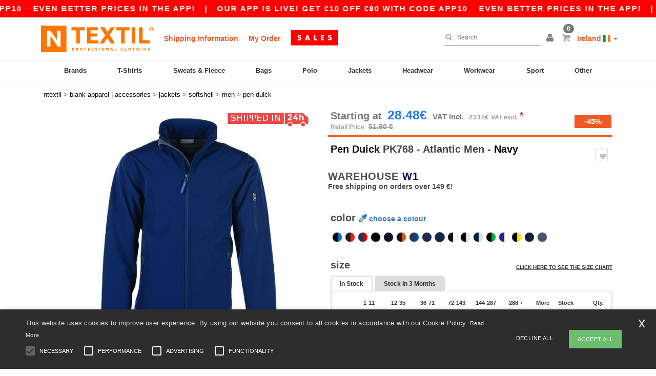

--- FILE ---
content_type: text/html; charset=utf-8
request_url: https://www.ntextil.ie/pen-duick-pk768-atlantic-men-55414
body_size: 47980
content:
<!DOCTYPE html>
<html lang="en-ie" xml:lang="en-ie" xmlns="http://www.w3.org/1999/xhtml">
<head>
<script src="https://assets.ntextil.ie/assets/helpers-58e770036fbb3fb3183c29d51a897f35bef1f7374e87574b231de0aa88a54e6b.js" type="module"></script>
<script src="https://assets.ntextil.ie/assets/jquery_ujs-ebc5471ec714d40f34b4122459b5f6e825b7919e4c54f6835319a7215bdf22cb.js" type="module"></script>
<meta charset="utf-8">
<meta content="width=device-width, initial-scale=1.0, maximum-scale=1.0" name="viewport">

<link as="image" fetchpriority="high" href="https://assets.ntextil.ie/assets/wordans_2024/wordans_logo_208-6f86e737d041b86632e7353ba440a4347e32c4d522df069aae4b992b1560e0ed.png" media="(max-width: 768px)" rel="preload">
<link as="image" fetchpriority="high" href="https://assets.ntextil.ie/assets/responsive/img_layout/wordans_logo_desktop/EN_480-1d14abd0754098dbd95544347bcc1adf5dd22d3c7767c6491fe3811c53a478fa.png" media="(min-width: 768.1px)" rel="preload">
<title>
Pen Duick PK768 - Atlantic Men - Navy | Ntextil Ireland
</title>

    <script>
    // Define dataLayer and the gtag function.
    window.dataLayer = window.dataLayer || [];
    function gtag(){dataLayer.push(arguments);}

    // Set default consent to 'denied' as a placeholder
    gtag('consent', 'default', {
      'ad_storage': 'denied',
      'ad_user_data': 'denied',
      'ad_personalization': 'denied',
      'analytics_storage': 'denied',
      'personalization_storage': 'denied',
      'functionality_storage': 'denied',
      'security_storage': 'granted'
    });

    // set gtag consent data based on cookies
    function getCookie(name) {
        let value = "; " + document.cookie;
        let parts = value.split("; " + name + "=");
        if (parts.length === 2) return parts.pop().split(";").shift();
    }

    function update_gtag_consent(types) {
      var consent_update_data = new Object();
      if (types.includes("performance")) {
        consent_update_data['analytics_storage'] = 'granted';
        consent_update_data['ad_user_data'] = 'granted';
        consent_update_data['personalization_storage'] = 'granted';
      }
      if (types.includes("targeting")) {
        consent_update_data['ad_storage'] = 'granted';
        consent_update_data['ad_personalization'] = 'granted';
      }
      if (types.includes("functionality")) {
        consent_update_data['functionality_storage'] = 'granted';
      }

      if (Object.keys(consent_update_data).length>0) {
        gtag('consent', 'update', consent_update_data);
      }
    }

    cookie_consent = getCookie("cookie_consent");
    if (cookie_consent) {
      consent_types = JSON.parse(decodeURIComponent(cookie_consent));
      update_gtag_consent(consent_types);
    }

    </script>


    <script>
      function gtmDatalayerEvent(options) {}
    </script>

  <script async src="https://www.googletagmanager.com/gtag/js?id=G-JSW16HNYWZ"></script>
  <script>
    window.dataLayer = window.dataLayer || [];
    function gtag(){dataLayer.push(arguments);}
    gtag('js', new Date());

      gtag('config', 'G-JSW16HNYWZ', { 'anonymize_ip': true });


        gtag('event', 'view_item', {
          "send_to": "G-JSW16HNYWZ",
          "currency": "EUR",
          "value": 33.87,
          "items": [
            {
              "item_id": "M55414",
              "item_name": "Pen Duick PK768 - Atlantic Men",
              "item_brand": "Pen Duick",
              "item_category": "Blank Apparel | Accessories &gt; Jackets &gt; Softshell",
              "quantity": 1,
              "price": 33.87
            }
          ]
        });

      gtag('config', 'G-MN66E937Y5', { 'anonymize_ip': true });


        gtag('event', 'view_item', {
          "send_to": "G-MN66E937Y5",
          "currency": "EUR",
          "value": 33.87,
          "items": [
            {
              "item_id": "M55414",
              "item_name": "Pen Duick PK768 - Atlantic Men",
              "item_brand": "Pen Duick",
              "item_category": "Blank Apparel | Accessories &gt; Jackets &gt; Softshell",
              "quantity": 1,
              "price": 33.87
            }
          ]
        });


          gtag('config', 'AW-444120561', { 'anonymize_ip': true, 'allow_enhanced_conversions': true, 'server_container_url': 'https://server-side-tagging-2djpxrgfza-uc.a.run.app' });

    if (window.location.search.includes("utm_medium=Facebook")) {
        gtag('event', 'tracking', {'send_to': 'G-JSW16HNYWZ', 'event_category': "facebook"});
        gtag('event', 'tracking', {'send_to': 'G-MN66E937Y5', 'event_category': "facebook"});
    }
    if (window.location.search.includes("utm_medium=Pinterest")) {
        gtag('event', 'tracking', {'send_to': 'G-JSW16HNYWZ', 'event_category': "pinterest"});
        gtag('event', 'tracking', {'send_to': 'G-MN66E937Y5', 'event_category': "pinterest"});
    }

  </script>



<link rel="stylesheet" href="https://assets.ntextil.ie/assets/bootstrap-3.3.7.min-70c9d728e5bbb3ea18636ae61b561f9e65aadd986d398633a991b29e3202e67c.css" media="all" />

<link rel="stylesheet" href="https://assets.ntextil.ie/assets/smarty_all-c188a3df3301a3ef6b06983e8fbc666c2ce7ef161c0d57bafdf684afb865b295.css" media="all" />
<link rel="stylesheet" href="https://assets.ntextil.ie/assets/tailwind-2876affb84ff27d2c411d12fc63cf4670afc0f6ce9a0ab670606eb4426170a7c.css" />
<link rel="stylesheet" href="https://assets.ntextil.ie/assets/embla-carousel-26bf9f74a14e6a7f15f00996332fb7a3826e1a4413e7181f188c4a76531ca28d.css" />
<script src="https://assets.ntextil.ie/assets/jquery-2.2.4.min-9b25dc3bf6bfd9a68866a5c95ee9afff221725e60eeecd44bd8a1c6b1eada73e.js"></script>
<script src="https://assets.ntextil.ie/assets/bootstrap-3.3.7.min-5391353b781af4c90da267f2148fb8c3b13647520070161a54869d19f486a495.js"></script>
<script src="https://assets.ntextil.ie/assets/jquery.browser.min-e1642f8566366f41cf89fee202c70dfa337b3b4f317750857127b75ae748c190.js" async="async"></script>
<script src="https://assets.ntextil.ie/assets/jquery.animate-enhanced.min-96b9c28c7ed3b24f695e900fa1a62992319fbb78a8bf565b42aa2a35d858bf86.js" async="async"></script>
<script src="https://assets.ntextil.ie/assets/owl.carousel.min-3bc8be0e50b729fe5b365e2509ea3939852528ca6b180da95e0ac92a5b94da71.js" async="async" onload="_owl_carousel()"></script>
<script src="https://assets.ntextil.ie/assets/slick.min-fc8e4def42e477273cfaa559ec2c879cb84bf9d4ffe273bc7a69de97a7b6d82e.js"></script>
<script src="https://assets.ntextil.ie/assets/clipboard.min-55680ff4f2cd87b3ea2008d083379b3362699271ebcacf840bf1cc069dd108a4.js" async="async" onload="loadClipboard()"></script>

<script src="https://assets.ntextil.ie/assets/smarty-1ace132e56404cc56e3364d01cbbcab69c4a013ba37894d708b8ba57a852ef15.js"></script>
<meta content="none" name="msapplication-config">
<meta content="yes" name="apple-mobile-web-app-capable">
<meta content="yes" name="mobile-web-app-capable">
<meta content="Ntextil" name="apple-mobile-web-app-title">
<meta content="#000000" name="theme-color">
<meta content="Ntextil" name="application-name">
<link href="/app-icon.png" rel="icon">
<link href="/app-icon.png" rel="apple-touch-icon">
<link href="/manifest.json" rel="manifest">
<link href="https://www.ntextil.ie/feeds/open_search.xml" rel="search" title="Content search" type="application/opensearchdescription+xml">
<meta content="Ntextil" name="og:site_name">
<meta property='og:type' content='website' />
<meta property='og:url' content='https://www.ntextil.ie/pen-duick-pk768-atlantic-men-55414' />
<meta property='og:image' content='https://assets.ntextil.ie/files/models/2016/6/17/55414/55414_mediumbig.jpg?1732488219' /><meta property='og:image:width' content='340' /><meta property='og:image:height' content='340' />
<meta property='og:title' content='Pen Duick PK768 - Atlantic Men' />
<meta property='og:description' content='95% polyester / 5% elastane. 3 layer bonded fabric with a waterproof and breathable membrane. Breathable, waterproof, windproof. Interior protection flap under Éclair® closure and chin guard. 2 zipped side pockets. Detachable Pen Duick tab on main Éclair® closure. Zipped sleeve pocket.' />


<meta content="en-ie" http-equiv="Content-Language">
<meta content="Atlantic - 95% polyester / 5% elastane. 3 layer bonded fabric with a waterproof and breathable membrane. Breathable, waterproof, windproof. Interior protection flap under Éclair® " name="description">
<meta content="PK768, Pen Duick, Men" name="keywords">
<meta content="Copyright Ntextil - 2026" name="copyright">
<meta content="www.ntextil.ie" name="author">
<meta content="General" name="Rating">
<meta content="app-id=6754767522" name="apple-itunes-app">
<meta content="INDEX, FOLLOW, ALL" name="Robots">
<link rel="canonical" href="https://www.ntextil.ie/pen-duick-pk768-atlantic-men-55414"/>
<link rel='alternate' hreflang='fr-fr' href='https://www.ntextil.fr/pen-duick-pk768-veste-softshell-homme-55414'/>
<link rel='alternate' hreflang='fr-ch' href='https://www.ntextil.ch/pen-duick-pk768-veste-softshell-homme-55414'/>
<link rel='alternate' hreflang='fr-be' href='https://www.ntextil.be/pen-duick-pk768-veste-softshell-homme-55414'/>
<link rel='alternate' hreflang='es-es' href='https://www.ntextil.es/pen-duick-pk768-chaqueta-atlantic-para-hombre-55414'/>
<link rel='alternate' hreflang='de-de' href='https://www.ntextil.de/pen-duick-pk768-atlantic-herren-jacke-55414'/>
<link rel='alternate' hreflang='de-at' href='https://www.ntextil.at/pen-duick-pk768-atlantic-herren-jacke-55414'/>
<link rel='alternate' hreflang='pt-pt' href='https://www.ntextil.pt/pen-duick-pk768-atlantic-men-55414'/>
<link rel='alternate' hreflang='en-nl' href='https://en.ntextil.nl/pen-duick-pk768-atlantic-men-55414'/>
<link rel='alternate' hreflang='en-ie' href='https://www.ntextil.ie/pen-duick-pk768-atlantic-men-55414'/>
<link rel='alternate' hreflang='de-ch' href='https://de.ntextil.ch/pen-duick-pk768-atlantic-herren-jacke-55414'/>
<link rel='alternate' hreflang='nl-be' href='https://nl.ntextil.be/pen-duick-pk768-atlantische-oceaan-55414'/>
<link rel='alternate' hreflang='en-se' href='https://en.ntextil.se/pen-duick-pk768-atlantic-men-55414'/>
<link rel='alternate' hreflang='en-dk' href='https://en.ntextil.dk/pen-duick-pk768-atlantic-men-55414'/>
<link rel='alternate' hreflang='en-fi' href='https://en.ntextil.fi/pen-duick-pk768-atlantic-men-55414'/>
<link rel='alternate' hreflang='nl-nl' href='https://www.ntextil.nl/pen-duick-pk768-atlantische-oceaan-55414'/>
<link rel='alternate' hreflang='it-it' href='https://www.ntextil.it/pen-duick-pk768-uomini-atlantico-55414'/>
<link rel='alternate' hreflang='it-ch' href='https://it.ntextil.ch/pen-duick-pk768-uomini-atlantico-55414'/>
<link rel='alternate' hreflang='sv-se' href='https://www.ntextil.se/pen-duick-pk768-atlantic-men-55414'/>
<link rel='alternate' hreflang='fi-fi' href='https://www.ntextil.fi/pen-duick-pk768-atlantti-55414'/>
<link rel='alternate' hreflang='pl-pl' href='https://www.ntextil.pl/pen-duick-pk768-mezczyzna-atlantyku-55414'/>
<link rel='alternate' hreflang='fr-lu' href='https://www.ntextil.lu/pen-duick-pk768-veste-softshell-homme-55414'/>
<link rel='alternate' hreflang='de-lu' href='https://de.ntextil.lu/pen-duick-pk768-atlantic-herren-jacke-55414'/>
<link rel='alternate' hreflang='en-no' href='https://en.ntextil.no/pen-duick-pk768-atlantic-men-55414'/>
<link rel='alternate' hreflang='en-pl' href='https://en.ntextil.pl/pen-duick-pk768-atlantic-men-55414'/>
<link rel='alternate' hreflang='en-pt' href='https://en.ntextil.pt/pen-duick-pk768-atlantic-men-55414'/>
<link rel='alternate' hreflang='en-de' href='https://en.ntextil.de/pen-duick-pk768-atlantic-men-55414'/>
<link rel='alternate' hreflang='en-at' href='https://en.ntextil.at/pen-duick-pk768-atlantic-men-55414'/>
<link rel='alternate' hreflang='en-lu' href='https://en.ntextil.lu/pen-duick-pk768-atlantic-men-55414'/>
<link rel='alternate' hreflang='en-it' href='https://en.ntextil.it/pen-duick-pk768-atlantic-men-55414'/>
<link rel='alternate' hreflang='en-ch' href='https://en.ntextil.ch/pen-duick-pk768-atlantic-men-55414'/>
<link rel='alternate' hreflang='en-es' href='https://en.ntextil.es/pen-duick-pk768-atlantic-men-55414'/>
<link rel='alternate' hreflang='en-be' href='https://en.ntextil.be/pen-duick-pk768-atlantic-men-55414'/>
<link rel='alternate' hreflang='en-fr' href='https://en.ntextil.fr/pen-duick-pk768-atlantic-men-55414'/>
<link rel='alternate' hreflang='no-no' href='https://www.ntextil.no/pen-duick-pk768-atlantic-men-55414'/>



</head>


<body class="enable-animation topbar blank_products en-IE ntextil">
<div data-sitekey="6LdP994gAAAAAK7Nx2UH8Z6vF9uV-fT50u-oe9UO" id="recaptcha-script"></div>
<script async data-environment="production" src="https://js.klarna.com/web-sdk/v1/klarna.js" data-client-id="ae86a7ab-2c09-5957-9857-2a29710d8bc1"></script>
<div class="topbar scrollable">
<div class="topbar-text-container topbar-animate-active">
<div class="topbar-text">
<span onclick="decode64AndRedirect('aHR0cHM6Ly93d3cubnRleHRpbC5pZS9kaXNwbGF5L21vYmlsZV9hcHA=');" data-crypt="true">Our app is live! Get €10 off €80 with code APP10 – Even better prices in the app!</span>
</div>

&nbsp;&nbsp;|&nbsp;&nbsp;
<div class="topbar-text">
<span onclick="decode64AndRedirect('aHR0cHM6Ly93d3cubnRleHRpbC5pZS9kaXNwbGF5L21vYmlsZV9hcHA=');" data-crypt="true">Our app is live! Get €10 off €80 with code APP10 – Even better prices in the app!</span>
</div>

&nbsp;&nbsp;|&nbsp;&nbsp;
<div class="topbar-text">
<span onclick="decode64AndRedirect('aHR0cHM6Ly93d3cubnRleHRpbC5pZS9kaXNwbGF5L21vYmlsZV9hcHA=');" data-crypt="true">Our app is live! Get €10 off €80 with code APP10 – Even better prices in the app!</span>
</div>

&nbsp;&nbsp;|&nbsp;&nbsp;
<div class="topbar-text">
<span onclick="decode64AndRedirect('aHR0cHM6Ly93d3cubnRleHRpbC5pZS9kaXNwbGF5L21vYmlsZV9hcHA=');" data-crypt="true">Our app is live! Get €10 off €80 with code APP10 – Even better prices in the app!</span>
</div>

&nbsp;&nbsp;|&nbsp;&nbsp;
<div class="topbar-text">
<span onclick="decode64AndRedirect('aHR0cHM6Ly93d3cubnRleHRpbC5pZS9kaXNwbGF5L21vYmlsZV9hcHA=');" data-crypt="true">Our app is live! Get €10 off €80 with code APP10 – Even better prices in the app!</span>
</div>

&nbsp;&nbsp;|&nbsp;&nbsp;
</div>
</div>
<style>
  body div.topbar {
    font-size: 15px;
  }
</style>

<div class="" id="wrapper">
<div class="header_b2c clearfix" id="header">
<header class="hidden-xs hidden-sm" id="topNav">
<div class="container">
<div class="left-header-b2c">
<ul class="pull-left nav nav-pills nav-second-main navbar-nav" id="marketplace-menu">
<!-- Logo -->
<li>
<a class="pull-left logo_b2c en-IE" href="https://www.ntextil.ie" style="background-image: url(&#39;/images/ntextil/logo_ntextil_en.png&#39;);" title="Logo Ntextil"></a>
</li>
<li><a TITLE="95% of all orders leave us within 48H" href="/shipping-information">Shipping Information</a></li>
<li><a rel="nofollow" href="/order">My Order</a></li>
<a href="/select/sale/blank-apparel-accessories-c37029"><img alt="Outlet" style="max-height: 32px; vertical-align: text-top; padding-left: 5px;" src="https://assets.ntextil.ie/images/responsive/sales/en.png" /></a>
</ul>
</div>
<div class="right-side-header" style="float: right;">
<ul class="pull-right nav nav-pills nav-second-main">
<li class="search-icon">
<i class="fa fa-search" id="search-bar-icon"></i>
</li>
<li class="search search-box over-header">
<form action="/products" class="sb_wrapper wordans-search-box" method="get">
<input type="search" name="q" id="q" class="input form-control autocomplete-field" placeholder="Search" aria-label="Search" autocomplete="off" />
<div class="autocomplete-results mt-2 rounded-2xl grid-cols-2" data-brands="brands" data-categories="Categories" data-faqs="FAQs" data-no-results="No results." data-search-url="/products" data-see-more-product-results-for="see more product results for" data-suggestions="Suggestions"></div>

<div class="fa fa-times" id="closeSearch"></div>
</form>
</li>
<li>
<div class="hidden-guest" style="margin-top: 10px;">
<a class="dropdown-toggle" data-toggle="dropdown" href="#" style="color: black;" title="Hello">
<i class="fa fa-user"></i>
</a>
<ul class="dropdown-menu">
<li>
<a rel="nofollow" href="/myaccount/profile"><i class="fa fa-user"></i>
My Account
</a></li>
<li>
<a rel="nofollow" href="/myaccount/carts"><i class="fa fa-cart-plus"></i>
My saved carts
</a></li>
<li>
<a rel="nofollow" href="/myaccount/orders"><i class="fa fa-list-ul"></i>
My Orders
</a></li>
<li>
<a rel="nofollow" href="/myaccount/stock_notifications"><i class="fa fa-lightbulb-o"></i>
Stock Notifications
</a></li>
<li>
<a rel="nofollow" href="/myaccount/wishlist"><i class="fa fa-heart-o"></i>
My wishlist
</a></li>
<li class="user_affiliate_element">
<a class="user_affiliate_element" href="/affiliate"><i class="fa fa-smile-o"></i>
Ntextil Representative
</a></li>
<li>
<a class="container_account" data-method="delete" href="/logout" onclick="javascript:resetCookies();" rel="nofollow">
<i class="fa fa-power-off"></i>
Logout
</a>
</li>
</ul>
</div>
<div class="hidden-user" style="margin-top: 10px;">
<a class="container_account" data-toggle="modal" href="#signinModal" onclick="javascript:checkUsernameCookie();" role="button" style="color: black;">
<i class="fa fa-user" style="color: grey;"></i>
</a>
</div>
</li>
<li class="quick-cart">
<a href="https://www.ntextil.ie/checkout/show_cart" rel="nofollow">
<span class="badge btn-xs badge-corner checkout cart-qty-icon">0</span>
<i class="fa fa-shopping-cart"></i>
</a>
<div class="cart-preview">
<div id="loading">
<div class="double-bounce1"></div>
<div class="double-bounce2"></div>
</div>
</div>
<div class="cart-preview-async-partial">
<a rel="noindex, nofollow" class="async-partial-link" style="display: none;" data-remote="true" href="/cart-preview">.</a>
</div>
</li>
<li class="country-selector dropdown">
<a class="dropdown-toggle" data-toggle="dropdown" href="#" id="maincountry" title="Ireland Wholesale Clothing">
<span class="hidden-sm hidden-xs">
Ireland
</span>
<span>
<div class="fi fis fi-ie"></div>
</span>
<span class="caret"></span>
</a>
<ul class="dropdown-langs dropdown-menu">
<li>
<a title="Ntextil Austria" rel="nofollow" href="https://www.ntextil.at/?src=select"><div class="fi fi-at"></div>
Austria
</a></li>
<li>
<a title="Ntextil Belgium" rel="nofollow" href="https://www.ntextil.be/?src=select"><div class="fi fi-be"></div>
Belgium
</a></li>
<li>
<a title="Ntextil Bulgaria" rel="nofollow" href="https://www.ntextil.ca?src=select"><div class="fi fi-bg"></div>
Bulgaria
</a></li>
<li>
<a title="Ntextil Canada" rel="nofollow" href="https://www.ntextil.ca?src=select"><div class="fi fi-ca"></div>
Canada
</a></li>
<li>
<a title="Ntextil Switzerland" rel="nofollow" href="https://www.ntextil.ch/?src=select"><div class="fi fi-ch"></div>
Switzerland
</a></li>
<li>
<a title="Ntextil Czech Republic" rel="nofollow" href="https://en.ntextil.cz/?src=select"><div class="fi fi-cz"></div>
Czech Republic
</a></li>
<li>
<a title="Ntextil Deutschland" rel="nofollow" href="https://www.ntextil.de/?src=select"><div class="fi fi-de"></div>
Deutschland
</a></li>
<li>
<a title="Ntextil Denmark" rel="nofollow" href="https://www.ntextil.dk/?src=select"><div class="fi fi-dk"></div>
Denmark
</a></li>
<li>
<a title="Ntextil Spain" rel="nofollow" href="https://www.ntextil.es/?src=select"><div class="fi fi-es"></div>
Spain
</a></li>
<li>
<a title="Ntextil Finland" rel="nofollow" href="https://www.ntextil.fi/?src=select"><div class="fi fi-fi"></div>
Finland
</a></li>
<li>
<a title="Ntextil France" rel="nofollow" href="https://www.ntextil.fr/?src=select"><div class="fi fi-fr"></div>
France
</a></li>
<li>
<a title="Ntextil United Kingdom" rel="nofollow" href="https://www.ntextil.co.uk/?src=select"><div class="fi fi-gb"></div>
United Kingdom
</a></li>
<li>
<a title="Ntextil Greece" rel="nofollow" href="https://www.ntextil.ca?src=select"><div class="fi fi-gr"></div>
Greece
</a></li>
<li>
<a title="Ntextil Croatia" rel="nofollow" href="https://www.ntextil.ca?src=select"><div class="fi fi-hr"></div>
Croatia
</a></li>
<li>
<a title="Ntextil Ireland" rel="nofollow" href="https://www.ntextil.ie/?src=select"><div class="fi fi-ie"></div>
Ireland
</a></li>
<li>
<a title="Ntextil Italy" rel="nofollow" href="https://www.ntextil.it/?src=select"><div class="fi fi-it"></div>
Italy
</a></li>
<li>
<a title="Ntextil Luxembourg" rel="nofollow" href="https://www.ntextil.lu/?src=select"><div class="fi fi-lu"></div>
Luxembourg
</a></li>
<li>
<a title="Ntextil Netherlands" rel="nofollow" href="https://www.ntextil.nl/?src=select"><div class="fi fi-nl"></div>
Netherlands
</a></li>
<li>
<a title="Ntextil Norway" rel="nofollow" href="https://www.ntextil.no/?src=select"><div class="fi fi-no"></div>
Norway
</a></li>
<li>
<a title="Ntextil Poland" rel="nofollow" href="https://www.ntextil.pl/?src=select"><div class="fi fi-pl"></div>
Poland
</a></li>
<li>
<a title="Ntextil Portugal" rel="nofollow" href="https://www.ntextil.pt/?src=select"><div class="fi fi-pt"></div>
Portugal
</a></li>
<li>
<a title="Ntextil Romania" rel="nofollow" href="https://www.ntextil.ca?src=select"><div class="fi fi-ro"></div>
Romania
</a></li>
<li>
<a title="Ntextil Sweden" rel="nofollow" href="https://www.ntextil.se/?src=select"><div class="fi fi-se"></div>
Sweden
</a></li>
<li>
<a title="Ntextil USA" rel="nofollow" href="https://www.ntextil.com/?src=select"><div class="fi fi-us"></div>
USA
</a></li>
</ul>
</li>
</ul>
</div>
</div>
</header>
<!-- Mobile Menu -->
<div class="navbar-collapse pull-right mobile-menu navbar-offcanvas hidden-lg hidden-md hidden-xl hide-search-extended" id="navbar-offcanvas">
<nav>
<div class="languages">
<div class="dropdown dropdown-toggle" id="languages-dropdown">
<div class="section-title">
Ireland
<div class="fi margin-left-10 fi-ie"></div>
</div>
</div>
<ul class="dropdown-menu languages-dropdown">
<li>
<a title="Ntextil Ireland" rel="nofollow" href="https://www.ntextil.ie/?src=select"><div class="fi fi-ie"></div>
Ireland
</a></li>
<li>
<a title="Ntextil Canada English" rel="nofollow" href="https://www.ntextil.ca?src=select"><div class="fi fi-ca"></div>
Canada English
</a></li>
<li>
<a title="Ntextil Denmark" rel="nofollow" href="https://en.ntextil.dk/?src=select"><div class="fi fi-dk"></div>
Denmark
</a></li>
<li>
<a title="Ntextil Norway" rel="nofollow" href="https://www.ntextil.no/?src=select"><div class="fi fi-no"></div>
Norway
</a></li>
<li>
<a title="Ntextil Norway" rel="nofollow" href="https://www.ntextil.no/?src=select"><div class="fi fi-no"></div>
Norway
</a></li>
<li>
<a title="Ntextil Poland Polski" rel="nofollow" href="https://www.ntextil.pl/?src=select"><div class="fi fi-pl"></div>
Poland Polski
</a></li>
<li>
<a title="Ntextil Poland English" rel="nofollow" href="https://en.ntextil.pl/?src=select"><div class="fi fi-pl"></div>
Poland English
</a></li>
<li>
<a title="Ntextil Portugal Português" rel="nofollow" href="https://www.ntextil.pt/?src=select"><div class="fi fi-pt"></div>
Portugal Português
</a></li>
<li>
<a title="Ntextil Portugal English" rel="nofollow" href="https://en.ntextil.pt/?src=select"><div class="fi fi-pt"></div>
Portugal English
</a></li>
<li>
<a title="Ntextil Italy" rel="nofollow" href="https://www.ntextil.it/?src=select"><div class="fi fi-it"></div>
Italy
</a></li>
<li>
<a title="Ntextil Italy English" rel="nofollow" href="https://en.ntextil.it/?src=select"><div class="fi fi-it"></div>
Italy English
</a></li>
<li>
<a title="Ntextil Finland Suomalainen" rel="nofollow" href="https://www.ntextil.fi/?src=select"><div class="fi fi-fi"></div>
Finland Suomalainen
</a></li>
<li>
<a title="Ntextil Finland English" rel="nofollow" href="https://en.ntextil.fi/?src=select"><div class="fi fi-fi"></div>
Finland English
</a></li>
<li>
<a title="Ntextil Luxembourg Français" rel="nofollow" href="https://www.ntextil.lu/?src=select"><div class="fi fi-lu"></div>
Luxembourg Français
</a></li>
<li>
<a title="Ntextil Luxemburg Deutsch" rel="nofollow" href="https://de.ntextil.lu/?src=select"><div class="fi fi-lu"></div>
Luxemburg Deutsch
</a></li>
<li>
<a title="Ntextil Luxemburg English" rel="nofollow" href="https://en.ntextil.lu/?src=select"><div class="fi fi-lu"></div>
Luxemburg English
</a></li>
<li>
<a title="Ntextil Czech Republic English" rel="nofollow" href="https://en.ntextil.cz/?src=select"><div class="fi fi-cz"></div>
Czech Republic English
</a></li>
<li>
<a title="Ntextil Czech Republic" rel="nofollow" href="https://www.ntextil.cz/?src=select"><div class="fi fi-cz"></div>
Czech Republic
</a></li>
<li>
<a title="Ntextil Croatia" rel="nofollow" href="https://www.ntextil.ca?src=select"><div class="fi fi-hr"></div>
Croatia
</a></li>
<li>
<a title="Ntextil Croatia English" rel="nofollow" href="https://en.ntextil.hr/?src=select"><div class="fi fi-hr"></div>
Croatia English
</a></li>
<li>
<a title="Ntextil Greece" rel="nofollow" href="https://www.ntextil.ca?src=select"><div class="fi fi-gr"></div>
Greece
</a></li>
<li>
<a title="Ntextil Greece English" rel="nofollow" href="https://en.ntextil.gr/?src=select"><div class="fi fi-gr"></div>
Greece English
</a></li>
<li>
<a title="Ntextil Bulgaria" rel="nofollow" href="https://www.ntextil.ca?src=select"><div class="fi fi-bg"></div>
Bulgaria
</a></li>
<li>
<a title="Ntextil Bulgaria English" rel="nofollow" href="https://en.ntextil.bg/?src=select"><div class="fi fi-bg"></div>
Bulgaria English
</a></li>
<li>
<a title="Ntextil Romania" rel="nofollow" href="https://www.ntextil.ca?src=select"><div class="fi fi-ro"></div>
Romania
</a></li>
<li>
<a title="Ntextil Romania English" rel="nofollow" href="https://en.ntextil.ro/?src=select"><div class="fi fi-ro"></div>
Romania English
</a></li>
<li>
<a title="Ntextil Canada Français" rel="nofollow" href="https://fr.ntextil.ca?src=select"><div class="fi fi-ca"></div>
Canada Français
</a></li>
<li>
<a title="Ntextil USA English" rel="nofollow" href="https://www.ntextil.com/?src=select"><div class="fi fi-us"></div>
USA English
</a></li>
<li>
<a title="Ntextil USA Español" rel="nofollow" href="https://es.ntextil.com/?src=select"><div class="fi fi-us"></div>
USA Español
</a></li>
<li>
<a title="Ntextil France" rel="nofollow" href="https://www.ntextil.fr/?src=select"><div class="fi fi-fr"></div>
France
</a></li>
<li>
<a title="Ntextil France English" rel="nofollow" href="https://en.ntextil.fr/?src=select"><div class="fi fi-fr"></div>
France English
</a></li>
<li>
<a title="Ntextil United Kingdom" rel="nofollow" href="https://www.ntextil.co.uk/?src=select"><div class="fi fi-gb"></div>
United Kingdom
</a></li>
<li>
<a title="Ntextil Belgique Français" rel="nofollow" href="https://www.ntextil.be/?src=select"><div class="fi fi-be"></div>
Belgique Français
</a></li>
<li>
<a title="Ntextil België Nederlands" rel="nofollow" href="https://nl.ntextil.be/?src=select"><div class="fi fi-be"></div>
België Nederlands
</a></li>
<li>
<a title="Ntextil Belgium English" rel="nofollow" href="https://en.ntextil.be/?src=select"><div class="fi fi-be"></div>
Belgium English
</a></li>
<li>
<a title="Ntextil Suisse Français" rel="nofollow" href="https://www.ntextil.ch/?src=select"><div class="fi fi-ch"></div>
Suisse Français
</a></li>
<li>
<a title="Ntextil Schweiz Deutsch" rel="nofollow" href="https://de.ntextil.ch/?src=select"><div class="fi fi-ch"></div>
Schweiz Deutsch
</a></li>
<li>
<a title="Ntextil Svizzera Italiana" rel="nofollow" href="https://it.ntextil.ch/?src=select"><div class="fi fi-ch"></div>
Svizzera Italiana
</a></li>
<li>
<a title="Ntextil Swiss English" rel="nofollow" href="https://en.ntextil.ch/?src=select"><div class="fi fi-ch"></div>
Swiss English
</a></li>
<li>
<a title="Ntextil España" rel="nofollow" href="https://www.ntextil.es/?src=select"><div class="fi fi-es"></div>
España
</a></li>
<li>
<a title="Ntextil Spain English" rel="nofollow" href="https://en.ntextil.es/?src=select"><div class="fi fi-es"></div>
Spain English
</a></li>
<li>
<a title="Ntextil Nederland" rel="nofollow" href="https://www.ntextil.nl/?src=select"><div class="fi fi-nl"></div>
Nederland
</a></li>
<li>
<a title="Ntextil Netherlands English" rel="nofollow" href="https://en.ntextil.nl/?src=select"><div class="fi fi-nl"></div>
Netherlands English
</a></li>
<li>
<a title="Ntextil Österreich" rel="nofollow" href="https://www.ntextil.at/?src=select"><div class="fi fi-at"></div>
Österreich
</a></li>
<li>
<a title="Ntextil Austria English" rel="nofollow" href="https://en.ntextil.at/?src=select"><div class="fi fi-at"></div>
Austria English
</a></li>
<li>
<a title="Ntextil Deutschland" rel="nofollow" href="https://www.ntextil.de/?src=select"><div class="fi fi-de"></div>
Deutschland
</a></li>
<li>
<a title="Ntextil German English" rel="nofollow" href="https://en.ntextil.de/?src=select"><div class="fi fi-de"></div>
German English
</a></li>
<li>
<a title="Ntextil Sweden Svenska" rel="nofollow" href="https://www.ntextil.se/?src=select"><div class="fi fi-se"></div>
Sweden Svenska
</a></li>
<li>
<a title="Ntextil Sweden English" rel="nofollow" href="https://en.ntextil.se/?src=select"><div class="fi fi-se"></div>
Sweden English
</a></li>
<li>
<a title="Ntextil Denmark" rel="nofollow" href="https://www.ntextil.dk/?src=select"><div class="fi fi-dk"></div>
Denmark
</a></li>
</ul>
</div>
<div class="mobile-menu-categories-summary">
<a href="/men-g27">Men</a>
<a href="/women-g24">Women</a>
<a href="/kids-g10">Kids</a>
</div>
<div class="categories-area">
<div class="category-title" style="border-top: 1px solid #ddd;">
<div class="section-title-no-after">
<div class="category_direct_link">
<a href="/brands/wholesale-brands">Our brands</a>
</div>
</div>
</div>
<div class="category-title">
<div class="section-title-no-after">
<div class="category_direct_link">
<a href="/products?sort-order=new-arrivals">New arrivals</a>
</div>
</div>
</div>
<div>
<h6 class="dropdown dropdown-toggle">
<div class="section-title">
brands
</div>
</h6>
<ul class="dropdown-menu">
<li>
<a href="/atlantis-headwear-b45570">ATLANTIS HEADWEAR</a>
</li>
</ul>
<ul class="dropdown-menu">
<li>
<a href="/awdis-b45568">AWDIS</a>
</li>
</ul>
<ul class="dropdown-menu">
<li>
<a href="/awdis-just-hoods-b6376">AWDIS JUST HOODS</a>
</li>
</ul>
<ul class="dropdown-menu">
<li>
<a href="/awdis-so-denim-b26559">AWDIS SO DENIM</a>
</li>
</ul>
<ul class="dropdown-menu">
<li>
<a href="/armor-lux-b23454">Armor lux</a>
</li>
</ul>
<ul class="dropdown-menu">
<li>
<a href="/atlantis-b23828">Atlantis</a>
</li>
</ul>
<ul class="dropdown-menu">
<li>
<a href="/b-c-b6342">B&amp;C</a>
</li>
</ul>
<ul class="dropdown-menu">
<li>
<a href="/b-c-pro-b19015">B&amp;C Pro</a>
</li>
</ul>
<ul class="dropdown-menu">
<li>
<a href="/babybugz-b18655">Babybugz</a>
</li>
</ul>
<ul class="dropdown-menu">
<li>
<a href="/bag-base-b6343">Bag Base</a>
</li>
</ul>
<ul class="dropdown-menu">
<li>
<a href="/beechfield-b16577">Beechfield</a>
</li>
</ul>
<ul class="dropdown-menu">
<li>
<a href="/bella-canvas-b47">Bella+Canvas</a>
</li>
</ul>
<ul class="dropdown-menu">
<li>
<a href="/black-match-b23785">Black&amp;Match</a>
</li>
</ul>
<ul class="dropdown-menu">
<li>
<a href="/build-your-brand-b23881">Build Your Brand</a>
</li>
</ul>
<ul class="dropdown-menu">
<li>
<a href="/craghoppers-b16589">Craghoppers</a>
</li>
</ul>
<ul class="dropdown-menu">
<li>
<a href="/ecologie-b43149">ECOLOGIE</a>
</li>
</ul>
<ul class="dropdown-menu">
<li>
<a href="/excd-by-promodoro-b45661">EXCD BY PROMODORO</a>
</li>
</ul>
<ul class="dropdown-menu">
<li>
<a href="/estex-b43191">Estex</a>
</li>
</ul>
<ul class="dropdown-menu">
<li>
<a href="/fruit-of-the-loom-vintage-b45660">FRUIT OF THE LOOM VINTAGE</a>
</li>
</ul>
<ul class="dropdown-menu">
<li>
<a href="/finden-hales-b6346">Finden &amp; Hales</a>
</li>
</ul>
<ul class="dropdown-menu">
<li>
<a href="/flexfit-b16294">Flexfit</a>
</li>
</ul>
<ul class="dropdown-menu">
<li>
<a href="/front-row-b6347">Front row</a>
</li>
</ul>
<ul class="dropdown-menu">
<li>
<a href="/fruit-of-the-loom-b6348">Fruit of the Loom</a>
</li>
</ul>
<ul class="dropdown-menu">
<li>
<a href="/gildan-b34">Gildan</a>
</li>
</ul>
<ul class="dropdown-menu">
<li>
<a href="/henbury-b6349">Henbury</a>
</li>
</ul>
<ul class="dropdown-menu">
<li>
<a href="/herock-b23457">Herock</a>
</li>
</ul>
<ul class="dropdown-menu">
<li>
<a href="/jhk-b25196">JHK</a>
</li>
</ul>
<ul class="dropdown-menu">
<li>
<a href="/just-t-s-b45572">JUST T&#39;S</a>
</li>
</ul>
<ul class="dropdown-menu">
<li>
<a href="/just-cool-b25190">Just Cool</a>
</li>
</ul>
<ul class="dropdown-menu">
<li>
<a href="/karlowsky-b22359">Karlowsky</a>
</li>
</ul>
<ul class="dropdown-menu">
<li>
<a href="/korntex-b25205">Korntex</a>
</li>
</ul>
<ul class="dropdown-menu">
<li>
<a href="/label-serie-b23463">Label Serie</a>
</li>
</ul>
<ul class="dropdown-menu">
<li>
<a href="/larkwood-b6352">Larkwood</a>
</li>
</ul>
<ul class="dropdown-menu">
<li>
<a href="/mantis-b18670">Mantis</a>
</li>
</ul>
<ul class="dropdown-menu">
<li>
<a href="/mumbles-b6353">Mumbles</a>
</li>
</ul>
<ul class="dropdown-menu">
<li>
<a href="/new-morning-studios-b45658">NEW MORNING STUDIOS</a>
</li>
</ul>
<ul class="dropdown-menu">
<li>
<a href="/newgen-b43140">NEWGEN</a>
</li>
</ul>
<ul class="dropdown-menu">
<li>
<a href="/neutral-b25226">Neutral</a>
</li>
</ul>
<ul class="dropdown-menu">
<li>
<a href="/paredes-b42366">Paredes</a>
</li>
</ul>
<ul class="dropdown-menu">
<li>
<a href="/parks-b23466">Parks</a>
</li>
</ul>
<ul class="dropdown-menu">
<li>
<a href="/pen-duick-b23469">Pen Duick</a>
</li>
</ul>
<ul class="dropdown-menu">
<li>
<a href="/produkt-jack-jones-b45659">Produkt JACK &amp; JONES</a>
</li>
</ul>
<ul class="dropdown-menu">
<li>
<a href="/promodoro-b25171">Promodoro</a>
</li>
</ul>
<ul class="dropdown-menu">
<li>
<a href="/quadra-b6356">Quadra</a>
</li>
</ul>
<ul class="dropdown-menu">
<li>
<a href="/rica-lewis-b45635">RICA LEWIS</a>
</li>
</ul>
<ul class="dropdown-menu">
<li>
<a href="/regatta-b16631">Regatta</a>
</li>
</ul>
<ul class="dropdown-menu">
<li>
<a href="/result-b6357">Result</a>
</li>
</ul>
<ul class="dropdown-menu">
<li>
<a href="/russell-b6350">Russell</a>
</li>
</ul>
<ul class="dropdown-menu">
<li>
<a href="/russell-collection-b19555">Russell Collection</a>
</li>
</ul>
<ul class="dropdown-menu">
<li>
<a href="/sf-men-b22839">SF Men</a>
</li>
</ul>
<ul class="dropdown-menu">
<li>
<a href="/sf-mini-b22842">SF Mini</a>
</li>
</ul>
<ul class="dropdown-menu">
<li>
<a href="/sf-women-b23788">SF Women</a>
</li>
</ul>
<ul class="dropdown-menu">
<li>
<a href="/sans-etiquette-b23472">Sans Étiquette</a>
</li>
</ul>
<ul class="dropdown-menu">
<li>
<a href="/skinnifit-b6358">Skinnifit</a>
</li>
</ul>
<ul class="dropdown-menu">
<li>
<a href="/spiro-b6373">Spiro</a>
</li>
</ul>
<ul class="dropdown-menu">
<li>
<a href="/splashmacs-b18839">Splashmacs</a>
</li>
</ul>
<ul class="dropdown-menu">
<li>
<a href="/starworld-b23475">Starworld</a>
</li>
</ul>
<ul class="dropdown-menu">
<li>
<a href="/stedman-b6360">Stedman</a>
</li>
</ul>
<ul class="dropdown-menu">
<li>
<a href="/stormtech-b16663">Stormtech</a>
</li>
</ul>
<ul class="dropdown-menu">
<li>
<a href="/the-one-towelling-b45634">THE ONE TOWELLING</a>
</li>
</ul>
<ul class="dropdown-menu">
<li>
<a href="/tiger-b45573">TIGER</a>
</li>
</ul>
<ul class="dropdown-menu">
<li>
<a href="/tee-jays-b22338">Tee Jays</a>
</li>
</ul>
<ul class="dropdown-menu">
<li>
<a href="/tombo-b6361">Tombo</a>
</li>
</ul>
<ul class="dropdown-menu">
<li>
<a href="/tombo-teamsport-b22848">Tombo Teamsport</a>
</li>
</ul>
<ul class="dropdown-menu">
<li>
<a href="/towel-city-b6375">Towel city</a>
</li>
</ul>
<ul class="dropdown-menu">
<li>
<a href="/velilla-b43155">VELILLA</a>
</li>
</ul>
<ul class="dropdown-menu">
<li>
<a href="/vesti-b45636">VESTI</a>
</li>
</ul>
<ul class="dropdown-menu">
<li>
<a href="/westford-mill-b6363">Westford mill</a>
</li>
</ul>
<ul class="dropdown-menu">
<li>
<a href="/yoko-b18679">Yoko</a>
</li>
</ul>
</div>
<div>
<div class="mobile-menu-title dropdown dropdown-toggle" id="category_2729">
<div class="section-title" style="">
T-Shirts
</div>
</div>
<ul class="dropdown-menu">
<a href="/blank-apparel-accessories-c37029/short-sleeved-s22034"><li>
Short Sleeved
</li>
</a><a href="/blank-apparel-accessories-c37029/sport-s23540"><li>
Sport
</li>
</a><a href="/blank-apparel-accessories-c37029/long-sleeves-s21954"><li>
Long Sleeves
</li>
</a><a href="/blank-apparel-accessories-c37029/v-neck-s21679"><li>
V-Neck
</li>
</a><a href="/blank-apparel-accessories-c37029/scoopneck-s21902"><li>
Scoopneck
</li>
</a><a href="/blank-apparel-accessories-c37029/sublimation-s21675"><li>
Sublimation
</li>
</a></ul>
</div>
<div>
<div class="mobile-menu-title dropdown dropdown-toggle" id="category_3668">
<div class="section-title" style="">
Sweats &amp; Fleece
</div>
</div>
<ul class="dropdown-menu">
<a href="/blank-apparel-accessories-c37029/hoodies-s21819"><li>
Hoodies
</li>
</a><a href="/blank-apparel-accessories-c37029/zip-s21743"><li>
Zip
</li>
</a><a href="/blank-apparel-accessories-c37029/crewneck-s21820"><li>
Crewneck
</li>
</a><a href="/blank-apparel-accessories-c37029/zip-neck-s21948"><li>
Zip Neck
</li>
</a><a href="/blank-apparel-accessories-c37029/fleece-s23529"><li>
Fleece
</li>
</a><a href="/blank-apparel-accessories-c37029/v-neck-s21947"><li>
V Neck
</li>
</a><a href="/blank-apparel-accessories-c37029/cardigan-s21744"><li>
Cardigan
</li>
</a><a href="/blank-apparel-accessories-c37029/turtleneck-s43505"><li>
Turtleneck
</li>
</a></ul>
</div>
<div>
<div class="mobile-menu-title dropdown dropdown-toggle" id="category_2737">
<div class="section-title" style="">
Bags
</div>
</div>
<ul class="dropdown-menu">
<a href="/blank-apparel-accessories-c37029/tote-bag-s22171"><li>
Tote bag
</li>
</a><a href="/blank-apparel-accessories-c37029/backpack-s21845"><li>
Backpack
</li>
</a><a href="/blank-apparel-accessories-c37029/other-s22093"><li>
Other
</li>
</a><a href="/blank-apparel-accessories-c37029/duffel-s21842"><li>
Duffel
</li>
</a><a href="/blank-apparel-accessories-c37029/travel-bags-s21854"><li>
Travel Bags
</li>
</a><a href="/blank-apparel-accessories-c37029/sport-s22091"><li>
Sport
</li>
</a><a href="/blank-apparel-accessories-c37029/drawstrings-s21836"><li>
Drawstrings
</li>
</a><a href="/blank-apparel-accessories-c37029/shopping-bags-s43227"><li>
Shopping Bags
</li>
</a><a href="/blank-apparel-accessories-c37029/laptop-s21848"><li>
Laptop
</li>
</a><a href="/blank-apparel-accessories-c37029/shoulder-bags-s21860"><li>
Shoulder bags
</li>
</a><a href="/blank-apparel-accessories-c37029/messenger-bags-s21857"><li>
Messenger bags
</li>
</a><a href="/blank-apparel-accessories-c37029/waist-packs-s26767"><li>
Waist Packs
</li>
</a><a href="/blank-apparel-accessories-c37029/gift-bags-s43491"><li>
Gift bags
</li>
</a><a href="/blank-apparel-accessories-c37029/luggage-s43110"><li>
Luggage
</li>
</a><a href="/blank-apparel-accessories-c37029/wine-bag-s21867"><li>
Wine bag
</li>
</a><a href="/blank-apparel-accessories-c37029/cooler-s21861"><li>
Cooler
</li>
</a></ul>
</div>
<div>
<div class="mobile-menu-title dropdown dropdown-toggle" id="category_22095">
<div class="section-title" style="">
Polo
</div>
</div>
<ul class="dropdown-menu">
<a href="/blank-apparel-accessories-c37029/short-sleeves-s22103"><li>
Short Sleeves
</li>
</a><a href="/blank-apparel-accessories-c37029/long-sleeves-s22100"><li>
Long sleeves
</li>
</a><a href="/blank-apparel-accessories-c37029/sport-s23545"><li>
Sport
</li>
</a></ul>
</div>
<div>
<div class="mobile-menu-title dropdown dropdown-toggle" id="category_3669">
<div class="section-title" style="">
Jackets
</div>
</div>
<ul class="dropdown-menu">
<a href="/blank-apparel-accessories-c37029/softshell-s37023"><li>
Softshell
</li>
</a><a href="/blank-apparel-accessories-c37029/bodywarmer-s37038"><li>
Bodywarmer
</li>
</a><a href="/blank-apparel-accessories-c37029/reflective-s22921"><li>
Reflective
</li>
</a><a href="/blank-apparel-accessories-c37029/parka-s37037"><li>
Parka
</li>
</a><a href="/blank-apparel-accessories-c37029/down-jackets-s37035"><li>
Down Jackets
</li>
</a><a href="/blank-apparel-accessories-c37029/fleece-s37025"><li>
Fleece
</li>
</a><a href="/blank-apparel-accessories-c37029/windbreakers-s22217"><li>
Windbreakers
</li>
</a><a href="/blank-apparel-accessories-c37029/insulated-s22235"><li>
Insulated
</li>
</a><a href="/blank-apparel-accessories-c37029/rain-jackets-s22898"><li>
Rain Jackets
</li>
</a><a href="/blank-apparel-accessories-c37029/sleeveless-s37031"><li>
Sleeveless
</li>
</a><a href="/blank-apparel-accessories-c37029/bomber-s22986"><li>
Bomber
</li>
</a><a href="/blank-apparel-accessories-c37029/sports-jackets-s22220"><li>
Sports Jackets
</li>
</a><a href="/blank-apparel-accessories-c37029/vests-s42404"><li>
Vests
</li>
</a><a href="/blank-apparel-accessories-c37029/3-in-1-s22901"><li>
3 in 1
</li>
</a><a href="/blank-apparel-accessories-c37029/poncho-s43488"><li>
Poncho
</li>
</a><a href="/blank-apparel-accessories-c37029/microfleece-s22895"><li>
Microfleece
</li>
</a><a href="/blank-apparel-accessories-c37029/hardshell-s22927"><li>
Hardshell
</li>
</a><a href="/blank-apparel-accessories-c37029/jean-jacket-s43500"><li>
Jean jacket
</li>
</a></ul>
</div>
<div>
<div class="mobile-menu-title dropdown dropdown-toggle" id="category_2732">
<div class="section-title" style="">
Headwear
</div>
</div>
<ul class="dropdown-menu">
<a href="/headwear-c2732/toque-s21740"><li>
Toque
</li>
</a><a href="/headwear-c2732/caps-s21750"><li>
Caps
</li>
</a><a href="/headwear-c2732/camo-s21778"><li>
Camo
</li>
</a><a href="/headwear-c2732/straw-hats-s21787"><li>
Straw Hats
</li>
</a><a href="/headwear-c2732/mesh-s21790"><li>
Mesh
</li>
</a><a href="/headwear-c2732/flat-bill-s21870"><li>
Flat Bill
</li>
</a><a href="/headwear-c2732/twill-s21873"><li>
Twill
</li>
</a><a href="/headwear-c2732/visor-s21876"><li>
Visor
</li>
</a><a href="/headwear-c2732/sport-s21879"><li>
Sport
</li>
</a><a href="/headwear-c2732/fidel-s21882"><li>
Fidel
</li>
</a><a href="/headwear-c2732/hats-s22106"><li>
Hats
</li>
</a><a href="/headwear-c2732/others-s22109"><li>
Others
</li>
</a><a href="/headwear-c2732/snapback-s23038"><li>
Snapback
</li>
</a><a href="/headwear-c2732/headbands-s23237"><li>
Headbands
</li>
</a><a href="/headwear-c2732/cook-hat-s26757"><li>
Cook Hat
</li>
</a><a href="/headwear-c2732/hood-s26771"><li>
Hood
</li>
</a></ul>
</div>
<div>
<div class="mobile-menu-title dropdown dropdown-toggle" id="category_16558">
<div class="section-title" style="">
Workwear
</div>
</div>
<ul class="dropdown-menu">
<a href="/blank-apparel-accessories-c37029/construction-wear-high-vis-s43263"><li>
Construction Wear &amp; High - Vis
</li>
</a><a href="/blank-apparel-accessories-c37029/hospitality-s43258"><li>
Hospitality
</li>
</a><a href="/blank-apparel-accessories-c37029/suits-pants-s43250"><li>
Suits &amp; Pants
</li>
</a></ul>
</div>
<div>
<div class="mobile-menu-title dropdown dropdown-toggle" id="category_21796">
<div class="section-title" style="">
Sport
</div>
</div>
<ul class="dropdown-menu">
<a href="/blank-apparel-accessories-c37029/polos-sports-t-shirts-s3667"><li>
Polos &amp; Sports T-Shirts
</li>
</a><a href="/blank-apparel-accessories-c37029/shorts-s22157"><li>
Shorts
</li>
</a><a href="/blank-apparel-accessories-c37029/t-shirts-s21639"><li>
T-shirts
</li>
</a><a href="/blank-apparel-accessories-c37029/rugby-s43131"><li>
Rugby
</li>
</a><a href="/blank-apparel-accessories-c37029/tank-top-s22154"><li>
Tank Top
</li>
</a><a href="/blank-apparel-accessories-c37029/sports-bras-s23182"><li>
Sports Bras
</li>
</a><a href="/blank-apparel-accessories-c37029/hoodies-s23185"><li>
Hoodies
</li>
</a><a href="/blank-apparel-accessories-c37029/trousers-s22146"><li>
Trousers
</li>
</a><a href="/blank-apparel-accessories-c37029/tank-tops-s23179"><li>
Tank Tops
</li>
</a><a href="/blank-apparel-accessories-c37029/jackets-s43518"><li>
Jackets
</li>
</a><a href="/blank-apparel-accessories-c37029/polo-shirt-s21657"><li>
Polo Shirt
</li>
</a><a href="/blank-apparel-accessories-c37029/sport-skirts-s23195"><li>
Sport Skirts
</li>
</a><a href="/blank-apparel-accessories-c37029/accessories-s22008"><li>
Accessories
</li>
</a><a href="/blank-apparel-accessories-c37029/accessories-s42391"><li>
Accessories
</li>
</a><a href="/blank-apparel-accessories-c37029/swimwear-s42413"><li>
Swimwear
</li>
</a><a href="/blank-apparel-accessories-c37029/football-s43134"><li>
Football
</li>
</a><a href="/blank-apparel-accessories-c37029/caps-s43515"><li>
Caps
</li>
</a></ul>
</div>
<div>
<div class="mobile-menu-title dropdown dropdown-toggle" id="category_37029">
<div class="section-title">
Other
</div>
</div>
<ul class="dropdown-menu">
<a href="/products"><li>
Pants &amp; Shorts
</li>
</a><a href="/products"><li>
Accessories
</li>
</a><a href="/products"><li>
Shirts
</li>
</a><a href="/products"><li>
Long sleeves
</li>
</a><a href="/products"><li>
Onesies
</li>
</a><a href="/products"><li>
Pajamas
</li>
</a></ul>
</div>
<div class="clearfix clear-fix"></div>
</div>
<div class="mobile-menu-items">
<a href="/order">My Order</a>
<a href="/display/faqs">Help Center</a>
<a title="95% of all orders leave us within 48H" href="/shipping-information">Shipping Information</a>
<a href="/bulk_orders">Request a quote</a>
<a href="/who-are-we">About Us</a>
<a href="/contact">Contact us</a>
<a href="/products">Our Catalog</a>
</div>

</nav>
</div>
<header class="mobile hidden-lg hidden-md hidden-xl">
<div class="left-side-header">
<a aria-label="menu" class="menu-button navbar-toggle offcanvas-toggle visible-xs visible-sm" data-target="#navbar-offcanvas" data-toggle="offcanvas">
<i aria-hidden class="fa fa-bars"></i>
</a>
</div>
<div class="center-side-header">
<a href="https://www.ntextil.ie/" id="website-logo" title="Logo Ntextil">
<img alt="Ntextil Logo" src="https://assets.ntextil.ie/images/ntextil/logo_ntextil.png" />
</a>
</div>
<div class="right-side-header">
<div class="hidden-guest">
<a class="dropdown-toggle" data-toggle="dropdown" href="#" style="color: black;" title="Hello">
<i class="fa fa-user"></i>
<ul class="dropdown-menu my_account_menu_mobile">
<li>
<a rel="nofollow" href="/myaccount/profile"><i class="fa fa-user"></i>
My Account
</a></li>
<li>
<a rel="nofollow" href="/myaccount/carts"><i class="fa fa-cart-plus"></i>
My saved carts
</a></li>
<li>
<a rel="nofollow" href="/myaccount/orders"><i class="fa fa-list-ul"></i>
My Orders
</a></li>
<li>
<a rel="nofollow" href="/myaccount/stock_notifications"><i class="fa fa-lightbulb-o"></i>
Stock Notifications
</a></li>
<li>
<a rel="nofollow" href="/myaccount/wishlist"><i class="fa fa-heart-o"></i>
My wishlist
</a></li>
<li class="user_affiliate_element">
<a class="user_affiliate_element" href="/affiliate"><i class="fa fa-smile-o"></i>
Ntextil Representative
</a></li>
<li>
<a class="container_account" data-method="delete" href="/logout" onclick="javascript:resetCookies();" rel="nofollow">
<i class="fa fa-power-off"></i>
Logout
</a>
</li>
</ul>
</a>
</div>
<div class="hidden-user">
<a class="container_account" data-toggle="modal" href="#signinModal" onclick="javascript:checkUsernameCookie();" role="button" style="color: black;">
<i class="fa fa-user"></i>
</a>
</div>
<span class="vertical_bar">|</span>
<a class="cart-qty" href="https://www.ntextil.ie/checkout/show_cart" rel="nofollow">
<span class="badge btn-xs badge-corner checkout cart-qty-icon">0</span>
<i class="fa fa-shopping-cart"></i>
</a>
<ul style="margin:0; padding:0;">
<li class="search-icon">
<i class="fa fa-search" id="search-bar-icon"></i>
</li>
<li class="search search-box over-header">
<form action="/products" class="sb_wrapper wordans-search-box" method="get">
<input type="search" name="q" id="q" class="input form-control autocomplete-field" placeholder="Search for products" aria-label="Search for products" />
<div class="autocomplete-results mt-2 rounded-2xl grid-cols-2" data-brands="brands" data-categories="Categories" data-faqs="FAQs" data-no-results="No results." data-search-url="/products" data-see-more-product-results-for="see more product results for" data-suggestions="Suggestions"></div>

<div class="fa fa-times" id="closeSearch"></div>
</form>
</li>
</ul>
</div>
</header>

</div>
<section class="content marketplace-header hidden-xs hidden-sm">
<header>
<div class="container">
<div class="navbar-collapse navbar-offcanvas">
<ul class="nav navbar-nav" id="marketplace-menu">
<li class="dropdown mega-menu">
<a class="category_brands dropdown-toggle native-links-menu" href="/brands/wholesale-brands">Brands</a>
<div class="dropdown-menu container">
<div class="col-md-3 categories cat-row-1">
<div class="category marque">
<div class="category_title">A-E</div>
<div>
<a href="/atlantis-headwear-b45570">ATLANTIS HEADWEAR
</a></div>
<div>
<a href="/awdis-b45568">AWDIS
</a></div>
<div>
<a href="/awdis-just-hoods-b6376">AWDIS JUST HOODS
</a></div>
<div>
<a href="/awdis-so-denim-b26559">AWDIS SO DENIM
</a></div>
<div>
<a href="/armor-lux-b23454">Armor lux
</a></div>
<div>
<a href="/atlantis-b23828">Atlantis
</a></div>
<div>
<a href="/b-c-b6342">B&amp;C
</a></div>
<div>
<a href="/b-c-pro-b19015">B&amp;C Pro
</a></div>
<div>
<a href="/babybugz-b18655">Babybugz
</a></div>
<div>
<a href="/bag-base-b6343">Bag Base
</a></div>
<div>
<a href="/beechfield-b16577">Beechfield
</a></div>
<div>
<a href="/bella-canvas-b47">Bella+Canvas
</a></div>
<div>
<a href="/black-match-b23785">Black&amp;Match
</a></div>
<div>
<a href="/build-your-brand-b23881">Build Your Brand
</a></div>
<div>
<a href="/craghoppers-b16589">Craghoppers
</a></div>
<div>
<a href="/ecologie-b43149">ECOLOGIE
</a></div>
<div>
<a href="/excd-by-promodoro-b45661">EXCD BY PROMODORO
</a></div>
<div>
<a href="/estex-b43191">Estex
</a></div>
</div>
</div>
<div class="col-md-3 categories cat-row-2">
<div class="category marque">
<div class="category_title">F-O</div>
<div>
<a href="/fruit-of-the-loom-vintage-b45660">FRUIT OF THE LOOM VINTAGE
</a></div>
<div>
<a href="/finden-hales-b6346">Finden &amp; Hales
</a></div>
<div>
<a href="/flexfit-b16294">Flexfit
</a></div>
<div>
<a href="/front-row-b6347">Front row
</a></div>
<div>
<a href="/fruit-of-the-loom-b6348">Fruit of the Loom
</a></div>
<div>
<a href="/gildan-b34">Gildan
</a></div>
<div>
<a href="/henbury-b6349">Henbury
</a></div>
<div>
<a href="/herock-b23457">Herock
</a></div>
<div>
<a href="/jhk-b25196">JHK
</a></div>
<div>
<a href="/just-t-s-b45572">JUST T&#39;S
</a></div>
<div>
<a href="/just-cool-b25190">Just Cool
</a></div>
<div>
<a href="/karlowsky-b22359">Karlowsky
</a></div>
<div>
<a href="/korntex-b25205">Korntex
</a></div>
<div>
<a href="/label-serie-b23463">Label Serie
</a></div>
<div>
<a href="/larkwood-b6352">Larkwood
</a></div>
<div>
<a href="/mantis-b18670">Mantis
</a></div>
<div>
<a href="/mumbles-b6353">Mumbles
</a></div>
<div>
<a href="/new-morning-studios-b45658">NEW MORNING STUDIOS
</a></div>
<div>
<a href="/newgen-b43140">NEWGEN
</a></div>
<div>
<a href="/neutral-b25226">Neutral
</a></div>
</div>
</div>
<div class="col-md-3 categories cat-row-3">
<div class="category marque">
<div class="category_title">P-S</div>
<div>
<a href="/paredes-b42366">Paredes
</a></div>
<div>
<a href="/parks-b23466">Parks
</a></div>
<div>
<a href="/pen-duick-b23469">Pen Duick
<span class="alert-info">PREMIUM</span>
</a></div>
<div>
<a href="/produkt-jack-jones-b45659">Produkt JACK &amp; JONES
</a></div>
<div>
<a href="/promodoro-b25171">Promodoro
</a></div>
<div>
<a href="/quadra-b6356">Quadra
</a></div>
<div>
<a href="/rica-lewis-b45635">RICA LEWIS
</a></div>
<div>
<a href="/regatta-b16631">Regatta
</a></div>
<div>
<a href="/result-b6357">Result
</a></div>
<div>
<a href="/russell-b6350">Russell
</a></div>
<div>
<a href="/russell-collection-b19555">Russell Collection
</a></div>
<div>
<a href="/sf-men-b22839">SF Men
</a></div>
<div>
<a href="/sf-mini-b22842">SF Mini
</a></div>
<div>
<a href="/sf-women-b23788">SF Women
</a></div>
<div>
<a href="/sans-etiquette-b23472">Sans Étiquette
</a></div>
<div>
<a href="/skinnifit-b6358">Skinnifit
</a></div>
<div>
<a href="/spiro-b6373">Spiro
</a></div>
<div>
<a href="/splashmacs-b18839">Splashmacs
</a></div>
<div>
<a href="/starworld-b23475">Starworld
</a></div>
<div>
<a href="/stedman-b6360">Stedman
</a></div>
<div>
<a href="/stormtech-b16663">Stormtech
</a></div>
</div>
</div>
<div class="col-md-3 categories cat-row-4">
<div class="category marque">
<div class="category_title">T-Z</div>
<div>
<a href="/the-one-towelling-b45634">THE ONE TOWELLING
<span class="alert-danger">NEW</span>
</a></div>
<div>
<a href="/tiger-b45573">TIGER
</a></div>
<div>
<a href="/tee-jays-b22338">Tee Jays
</a></div>
<div>
<a href="/tombo-b6361">Tombo
</a></div>
<div>
<a href="/tombo-teamsport-b22848">Tombo Teamsport
</a></div>
<div>
<a href="/towel-city-b6375">Towel city
</a></div>
<div>
<a href="/velilla-b43155">VELILLA
<span class="alert-danger">NEW</span>
</a></div>
<div>
<a href="/vesti-b45636">VESTI
</a></div>
<div>
<a href="/westford-mill-b6363">Westford mill
</a></div>
<div>
<a href="/yoko-b18679">Yoko
</a></div>
</div>
</div>
</div>

</li>
<li class="dropdown mega-menu">
<a class="category_2729 native-links-menu" href="/blank-apparel-accessories-c37029/t-shirts-s2729">T-Shirts</a>
<div class="dropdown-menu container">
<div class="row">
<div class="categories cat-row-1 col-md-3">
<div class="category">
<div class="category_title">
Gender
</div>
<div class="control-group">
<a href="/blank-apparel-accessories-c37029/t-shirts-s2729/unisex-g4789">Unisex (135)</a>
</div>
<div class="control-group">
<a href="/blank-apparel-accessories-c37029/t-shirts-s2729/men-g27">Men (219)</a>
</div>
<div class="control-group">
<a href="/blank-apparel-accessories-c37029/t-shirts-s2729/women-g24">Women (196)</a>
</div>
<div class="control-group">
<a href="/blank-apparel-accessories-c37029/t-shirts-s2729/kids-g10">Kids (17)</a>
</div>
<div class="control-group">
<a href="/blank-apparel-accessories-c37029/t-shirts-s2729/baby-g16549">Baby (5)</a>
</div>
</div>
</div>
<div class="categories cat-row-1 col-md-3">
<div class="category">
<div class="category_title">
Style
</div>
<div class="control-group">
<a href="/blank-apparel-accessories-c37029/short-sleeved-s22034">Short Sleeved (117)
</a></div>
<div class="control-group">
<a href="/blank-apparel-accessories-c37029/sport-s23540">Sport (43)
</a></div>
<div class="control-group">
<a href="/blank-apparel-accessories-c37029/long-sleeves-s21954">Long Sleeves (32)
</a></div>
<div class="control-group">
<a href="/blank-apparel-accessories-c37029/v-neck-s21679">V-Neck (30)
</a></div>
<div class="control-group">
<a href="/blank-apparel-accessories-c37029/scoopneck-s21902">Scoopneck (8)
</a></div>
<div class="control-group">
<a href="/blank-apparel-accessories-c37029/sublimation-s21675">Sublimation (2)
</a></div>
</div>
</div>
<div class="categories cat-row-2 col-md-3">
<div class="category">
<div class="category_title">
Weight
</div>
<div class="control-group">
<span onclick="decode64AndRedirect('L2JsYW5rLWFwcGFyZWwtYWNjZXNzb3JpZXMtYzM3MDI5L3Qtc2hpcnRzLXMyNzI5L2dyYW1tYWdlLTAtMTQ1');" data-crypt="true">up to 145g/m² (53)</span>
</div>
<div class="control-group">
<span onclick="decode64AndRedirect('L2JsYW5rLWFwcGFyZWwtYWNjZXNzb3JpZXMtYzM3MDI5L3Qtc2hpcnRzLXMyNzI5L2dyYW1tYWdlLTE0NS0xNjU=');" data-crypt="true">from 145 to 165g/m² (98)</span>
</div>
<div class="control-group">
<span onclick="decode64AndRedirect('L2JsYW5rLWFwcGFyZWwtYWNjZXNzb3JpZXMtYzM3MDI5L3Qtc2hpcnRzLXMyNzI5L2dyYW1tYWdlLTE2NS0xOTU=');" data-crypt="true">from 165 to 195g/m² (69)</span>
</div>
<div class="control-group">
<span onclick="decode64AndRedirect('L2JsYW5rLWFwcGFyZWwtYWNjZXNzb3JpZXMtYzM3MDI5L3Qtc2hpcnRzLXMyNzI5L2dyYW1tYWdlLTE5NS05OTk5');" data-crypt="true">195g/m² and over (31)</span>
</div>
</div>
<div class="category">
<div class="category_title">
Options
</div>
<div class="control-group">
<span onclick="decode64AndRedirect('L2JsYW5rLWFwcGFyZWwtYWNjZXNzb3JpZXMtYzM3MDI5L3Qtc2hpcnRzLXMyNzI5L3RlYXItYXdheS1vMg==');" data-crypt="true">Tear Away (39)</span>
</div>
<div class="control-group">
<span onclick="decode64AndRedirect('L2JsYW5rLWFwcGFyZWwtYWNjZXNzb3JpZXMtYzM3MDI5L3Qtc2hpcnRzLXMyNzI5L29yZ2FuaWMtbzU=');" data-crypt="true">Organic (30)</span>
</div>
<div class="control-group">
<span onclick="decode64AndRedirect('L2JsYW5rLWFwcGFyZWwtYWNjZXNzb3JpZXMtYzM3MDI5L3Qtc2hpcnRzLXMyNzI5L3RhZ2xlc3MtbzY=');" data-crypt="true">Tagless (47)</span>
</div>
<div class="control-group">
<span onclick="decode64AndRedirect('L2JsYW5rLWFwcGFyZWwtYWNjZXNzb3JpZXMtYzM3MDI5L3Qtc2hpcnRzLXMyNzI5L3dhc2hhYmxlLWF0LTYwLWMtbzQ2');" data-crypt="true">Washable at 60°C (10)</span>
</div>
<div class="control-group">
<span onclick="decode64AndRedirect('L2JsYW5rLWFwcGFyZWwtYWNjZXNzb3JpZXMtYzM3MDI5L3Qtc2hpcnRzLXMyNzI5L2NyYWZ0LWNvbnN0cnVjdGlvbi1vNDk=');" data-crypt="true">Craft / Construction (5)</span>
</div>
<div class="control-group">
<span onclick="decode64AndRedirect('L2JsYW5rLWFwcGFyZWwtYWNjZXNzb3JpZXMtYzM3MDI5L3Qtc2hpcnRzLXMyNzI5L3RyYW5zcG9ydC1sb2dpc3RpY3MtbzUz');" data-crypt="true">Transport / Logistics (5)</span>
</div>
<div class="control-group">
<span onclick="decode64AndRedirect('L2JsYW5rLWFwcGFyZWwtYWNjZXNzb3JpZXMtYzM3MDI5L3Qtc2hpcnRzLXMyNzI5L25ldy1wcm9kdWN0cy1vNTY=');" data-crypt="true">New products (49)</span>
</div>
</div>
</div>
<div class="col-md-3 categories cat-row-3 col-brands">
<div class="category marque">
<div class="category_title">
Brands
</div>
<div class="control-group">
<a href="/blank-apparel-accessories-c37029/gildan-b34/t-shirts-s2729">Gildan
</a></div>
<div class="control-group">
<a href="/blank-apparel-accessories-c37029/fruit-of-the-loom-b6348/t-shirts-s2729">Fruit of the Loom
</a></div>
<div class="control-group">
<a href="/blank-apparel-accessories-c37029/b-c-b6342/t-shirts-s2729">B&amp;C
</a></div>
<div class="control-group">
<a href="/blank-apparel-accessories-c37029/starworld-b23475/t-shirts-s2729">Starworld
</a></div>
<div class="control-group">
<a href="/blank-apparel-accessories-c37029/tee-jays-b22338/t-shirts-s2729">Tee Jays
</a></div>
<div class="control-group">
<a href="/blank-apparel-accessories-c37029/jhk-b25196/t-shirts-s2729">JHK
</a></div>
<div class="control-group">
<a href="/blank-apparel-accessories-c37029/pen-duick-b23469/t-shirts-s2729">Pen Duick
<span class="alert-info">PREMIUM</span>
</a></div>
<div class="control-group">
<a href="/blank-apparel-accessories-c37029/tombo-b6361/t-shirts-s2729">Tombo
</a></div>
<div class="control-group">
<a href="/blank-apparel-accessories-c37029/russell-b6350/t-shirts-s2729">Russell
</a></div>
<div class="control-group">
<a href="/blank-apparel-accessories-c37029/larkwood-b6352/t-shirts-s2729">Larkwood
</a></div>
<div class="control-group">
<a href="/blank-apparel-accessories-c37029/t-shirts-s2729">More</a>
</div>
</div>
</div>
</div>
<hr>
<footer>
<div class="row products">
<div class="product-small col-md-4">
<a class="product-small" href="/fruit-of-the-loom-sc230-valueweight-t-61-036-0-54336"><div class="image-holder">
<img alt="Fruit of the Loom SC230 - Valueweight T (61-036-0)" class="img-responsive" loading="lazy" src="https://assets.ntextil.ie/files/models/2016/6/16/54336/54336_small.jpg?1732485078" />
</div>
<div class="infos-holder">
<div class="description">
Fruit of the Loom SC230 - Valueweight T (61-036-0)
</div>
<div class="price">
2.35 €
</div>
</div>
</a>
</div>
<div class="product-small col-md-4">
<a class="product-small" href="/gildan-gn180-heavy-cotton-adult-t-shirt-53850"><div class="image-holder">
<img alt="Gildan GN180 - Heavy Cotton Adult T-Shirt" class="img-responsive" loading="lazy" src="https://assets.ntextil.ie/files/models/2016/6/16/53850/53850_small.jpg?1732485096" />
</div>
<div class="infos-holder">
<div class="description">
Gildan GN180 - Heavy Cotton Adult T-Shirt
</div>
<div class="price">
2.50 €
</div>
</div>
</a>
</div>
<div class="product-small col-md-4">
<a class="product-small" href="/fruit-of-the-loom-sc220-original-tee-54330"><div class="image-holder">
<img alt="Fruit of the Loom SC220 - Original tee" class="img-responsive" loading="lazy" src="https://assets.ntextil.ie/files/models/2016/6/16/54330/54330_small.jpg?1732485143" />
</div>
<div class="infos-holder">
<div class="description">
Fruit of the Loom SC220 - Original tee
</div>
<div class="price">
2.06 €
</div>
</div>
</a>
</div>
<div class="clear"></div>
</div>
</footer>
</div>

</li>
<li class="dropdown mega-menu">
<a class="category_3668 native-links-menu" href="/blank-apparel-accessories-c37029/sweats-fleece-s3668">Sweats &amp; Fleece</a>
<div class="dropdown-menu container">
<div class="row">
<div class="categories cat-row-1 col-md-3">
<div class="category">
<div class="category_title">
Gender
</div>
<div class="control-group">
<a href="/blank-apparel-accessories-c37029/sweats-fleece-s3668/unisex-g4789">Unisex (174)</a>
</div>
<div class="control-group">
<a href="/blank-apparel-accessories-c37029/sweats-fleece-s3668/men-g27">Men (267)</a>
</div>
<div class="control-group">
<a href="/blank-apparel-accessories-c37029/sweats-fleece-s3668/women-g24">Women (199)</a>
</div>
<div class="control-group">
<a href="/blank-apparel-accessories-c37029/sweats-fleece-s3668/kids-g10">Kids (14)</a>
</div>
</div>
</div>
<div class="categories cat-row-1 col-md-3">
<div class="category">
<div class="category_title">
Style
</div>
<div class="control-group">
<a href="/blank-apparel-accessories-c37029/hoodies-s21819">Hoodies (109)
</a></div>
<div class="control-group">
<a href="/blank-apparel-accessories-c37029/zip-s21743">Zip (68)
</a></div>
<div class="control-group">
<a href="/blank-apparel-accessories-c37029/crewneck-s21820">Crewneck (67)
</a></div>
<div class="control-group">
<a href="/blank-apparel-accessories-c37029/zip-neck-s21948">Zip Neck (23)
</a></div>
<div class="control-group">
<a href="/blank-apparel-accessories-c37029/fleece-s23529">Fleece (15)
</a></div>
<div class="control-group">
<a href="/blank-apparel-accessories-c37029/v-neck-s21947">V Neck (10)
</a></div>
<div class="control-group">
<a href="/blank-apparel-accessories-c37029/cardigan-s21744">Cardigan (3)
</a></div>
<div class="control-group">
<a href="/blank-apparel-accessories-c37029/turtleneck-s43505">Turtleneck (3)
</a></div>
</div>
</div>
<div class="categories cat-row-2 col-md-3">
<div class="category">
<div class="category_title">
Weight
</div>
<div class="control-group">
<span onclick="decode64AndRedirect('L2JsYW5rLWFwcGFyZWwtYWNjZXNzb3JpZXMtYzM3MDI5L3N3ZWF0cy1mbGVlY2UtczM2NjgvZ3JhbW1hZ2UtMC0yMjA=');" data-crypt="true">up to 220g/m² (13)</span>
</div>
<div class="control-group">
<span onclick="decode64AndRedirect('L2JsYW5rLWFwcGFyZWwtYWNjZXNzb3JpZXMtYzM3MDI5L3N3ZWF0cy1mbGVlY2UtczM2NjgvZ3JhbW1hZ2UtMjIwLTI2MA==');" data-crypt="true">from 220 to 260g/m² (18)</span>
</div>
<div class="control-group">
<span onclick="decode64AndRedirect('L2JsYW5rLWFwcGFyZWwtYWNjZXNzb3JpZXMtYzM3MDI5L3N3ZWF0cy1mbGVlY2UtczM2NjgvZ3JhbW1hZ2UtMjYwLTI5MA==');" data-crypt="true">from 260 to 290g/m² (128)</span>
</div>
<div class="control-group">
<span onclick="decode64AndRedirect('L2JsYW5rLWFwcGFyZWwtYWNjZXNzb3JpZXMtYzM3MDI5L3N3ZWF0cy1mbGVlY2UtczM2NjgvZ3JhbW1hZ2UtMjkwLTk5OTk=');" data-crypt="true">290g/m² and over (88)</span>
</div>
</div>
<div class="category">
<div class="category_title">
Options
</div>
<div class="control-group">
<span onclick="decode64AndRedirect('L2JsYW5rLWFwcGFyZWwtYWNjZXNzb3JpZXMtYzM3MDI5L3N3ZWF0cy1mbGVlY2UtczM2NjgvdGVhci1hd2F5LW8y');" data-crypt="true">Tear Away (14)</span>
</div>
<div class="control-group">
<span onclick="decode64AndRedirect('L2JsYW5rLWFwcGFyZWwtYWNjZXNzb3JpZXMtYzM3MDI5L3N3ZWF0cy1mbGVlY2UtczM2Njgvb3JnYW5pYy1vNQ==');" data-crypt="true">Organic (16)</span>
</div>
<div class="control-group">
<span onclick="decode64AndRedirect('L2JsYW5rLWFwcGFyZWwtYWNjZXNzb3JpZXMtYzM3MDI5L3N3ZWF0cy1mbGVlY2UtczM2NjgvdGFnbGVzcy1vNg==');" data-crypt="true">Tagless (32)</span>
</div>
<div class="control-group">
<span onclick="decode64AndRedirect('L2JsYW5rLWFwcGFyZWwtYWNjZXNzb3JpZXMtYzM3MDI5L3N3ZWF0cy1mbGVlY2UtczM2Njgvd2FzaGFibGUtYXQtNjAtYy1vNDY=');" data-crypt="true">Washable at 60°C (10)</span>
</div>
<div class="control-group">
<span onclick="decode64AndRedirect('L2JsYW5rLWFwcGFyZWwtYWNjZXNzb3JpZXMtYzM3MDI5L3N3ZWF0cy1mbGVlY2UtczM2NjgvcmVjeWNsZWQtbzQ4');" data-crypt="true">Recycled (13)</span>
</div>
<div class="control-group">
<span onclick="decode64AndRedirect('L2JsYW5rLWFwcGFyZWwtYWNjZXNzb3JpZXMtYzM3MDI5L3N3ZWF0cy1mbGVlY2UtczM2NjgvY3JhZnQtY29uc3RydWN0aW9uLW80OQ==');" data-crypt="true">Craft / Construction (8)</span>
</div>
<div class="control-group">
<span onclick="decode64AndRedirect('L2JsYW5rLWFwcGFyZWwtYWNjZXNzb3JpZXMtYzM3MDI5L3N3ZWF0cy1mbGVlY2UtczM2NjgvdHJhbnNwb3J0LWxvZ2lzdGljcy1vNTM=');" data-crypt="true">Transport / Logistics (6)</span>
</div>
<div class="control-group">
<span onclick="decode64AndRedirect('L2JsYW5rLWFwcGFyZWwtYWNjZXNzb3JpZXMtYzM3MDI5L3N3ZWF0cy1mbGVlY2UtczM2NjgvbmV3LXByb2R1Y3RzLW81Ng==');" data-crypt="true">New products (59)</span>
</div>
</div>
</div>
<div class="col-md-3 categories cat-row-3 col-brands">
<div class="category marque">
<div class="category_title">
Brands
</div>
<div class="control-group">
<a href="/blank-apparel-accessories-c37029/gildan-b34/sweats-fleece-s3668">Gildan
</a></div>
<div class="control-group">
<a href="/blank-apparel-accessories-c37029/fruit-of-the-loom-b6348/sweats-fleece-s3668">Fruit of the Loom
</a></div>
<div class="control-group">
<a href="/blank-apparel-accessories-c37029/b-c-b6342/sweats-fleece-s3668">B&amp;C
</a></div>
<div class="control-group">
<a href="/blank-apparel-accessories-c37029/result-b6357/sweats-fleece-s3668">Result
</a></div>
<div class="control-group">
<a href="/blank-apparel-accessories-c37029/starworld-b23475/sweats-fleece-s3668">Starworld
</a></div>
<div class="control-group">
<a href="/blank-apparel-accessories-c37029/tee-jays-b22338/sweats-fleece-s3668">Tee Jays
</a></div>
<div class="control-group">
<a href="/blank-apparel-accessories-c37029/jhk-b25196/sweats-fleece-s3668">JHK
</a></div>
<div class="control-group">
<a href="/blank-apparel-accessories-c37029/awdis-just-hoods-b6376/sweats-fleece-s3668">AWDIS JUST HOODS
</a></div>
<div class="control-group">
<a href="/blank-apparel-accessories-c37029/pen-duick-b23469/sweats-fleece-s3668">Pen Duick
<span class="alert-info">PREMIUM</span>
</a></div>
<div class="control-group">
<a href="/blank-apparel-accessories-c37029/russell-collection-b19555/sweats-fleece-s3668">Russell Collection
</a></div>
<div class="control-group">
<a href="/blank-apparel-accessories-c37029/sweats-fleece-s3668">More</a>
</div>
</div>
</div>
</div>
<hr>
<footer>
<div class="row products">
<div class="product-small col-md-4">
<a class="product-small" href="/gildan-gn910-heavy-blend-adult-crewneck-sweatshirt-54931"><div class="image-holder">
<img alt="Gildan GN910 - Heavy Blend Adult Crewneck Sweatshirt" class="img-responsive" loading="lazy" src="https://assets.ntextil.ie/files/models/2016/6/17/54931/54931_small.jpg?1732485106" />
</div>
<div class="infos-holder">
<div class="description">
Gildan GN910 - Heavy Blend Adult Crewneck Sweatshirt
</div>
<div class="price">
7.89 €
</div>
</div>
</a>
</div>
<div class="product-small col-md-4">
<a class="product-small" href="/gildan-gn940-heavy-blend-adult-hooded-sweatshirt-54940"><div class="image-holder">
<img alt="Gildan GN940 - Heavy Blend Adult Hooded Sweatshirt" class="img-responsive" loading="lazy" src="https://assets.ntextil.ie/files/models/2016/6/17/54940/54940_small.jpg?1732485133" />
</div>
<div class="infos-holder">
<div class="description">
Gildan GN940 - Heavy Blend Adult Hooded Sweatshirt
</div>
<div class="price">
11.35 €
</div>
</div>
</a>
</div>
<div class="product-small col-md-4">
<a class="product-small" href="/b-c-bcid3-id-003-hooded-sweatshirt-54712"><div class="image-holder">
<img alt="B&amp;C BCID3 - ID.003 Hooded sweatshirt" class="img-responsive" loading="lazy" src="https://assets.ntextil.ie/files/models/2016/6/17/54712/54712_small.jpg?1732485167" />
</div>
<div class="infos-holder">
<div class="description">
B&amp;C BCID3 - ID.003 Hooded sweatshirt
</div>
<div class="price">
13.92 €
</div>
</div>
</a>
</div>
<div class="clear"></div>
</div>
</footer>
</div>

</li>
<li class="dropdown mega-menu">
<a class="category_2737 native-links-menu" href="/blank-apparel-accessories-c37029/bags-s2737">Bags</a>
<div class="dropdown-menu container">
<div class="row">
<div class="categories cat-row-1 col-md-3">
<div class="category">
<div class="category_title">
Style
</div>
<div class="control-group">
<a href="/blank-apparel-accessories-c37029/tote-bag-s22171">Tote bag (73)
</a></div>
<div class="control-group">
<a href="/blank-apparel-accessories-c37029/backpack-s21845">Backpack (65)
</a></div>
<div class="control-group">
<a href="/blank-apparel-accessories-c37029/other-s22093">Other (50)
</a></div>
<div class="control-group">
<a href="/blank-apparel-accessories-c37029/duffel-s21842">Duffel (27)
</a></div>
<div class="control-group">
<a href="/blank-apparel-accessories-c37029/travel-bags-s21854">Travel Bags (26)
</a></div>
<div class="control-group">
<a href="/blank-apparel-accessories-c37029/sport-s22091">Sport (23)
</a></div>
<div class="control-group">
<a href="/blank-apparel-accessories-c37029/drawstrings-s21836">Drawstrings (21)
</a></div>
<div class="control-group">
<a href="/blank-apparel-accessories-c37029/shopping-bags-s43227">Shopping Bags (21)
</a></div>
<div class="control-group">
<a href="/blank-apparel-accessories-c37029/laptop-s21848">Laptop (13)
</a></div>
<div class="control-group">
<a href="/blank-apparel-accessories-c37029/shoulder-bags-s21860">Shoulder bags (13)
</a></div>
<div class="control-group">
<a href="/blank-apparel-accessories-c37029/messenger-bags-s21857">Messenger bags (11)
</a></div>
<div class="control-group">
<a href="/blank-apparel-accessories-c37029/waist-packs-s26767">Waist Packs (11)
</a></div>
<div class="control-group">
<a href="/blank-apparel-accessories-c37029/gift-bags-s43491">Gift bags (5)
</a></div>
<div class="control-group">
<a href="/blank-apparel-accessories-c37029/luggage-s43110">Luggage (3)
</a></div>
<div class="control-group">
<a href="/blank-apparel-accessories-c37029/wine-bag-s21867">Wine bag (2)
</a></div>
<div class="control-group">
<a href="/blank-apparel-accessories-c37029/cooler-s21861">Cooler (1)
</a></div>
</div>
</div>
<div class="col-md-6 categories cat-row-2">
<a href="/blank-apparel-accessories-c37029/bags-s2737"><img alt="Bags" class="img-responsive margin-top-10" loading="lazy" src="https://assets.ntextil.ie/assets/responsive/bags_menu_banner-03d768e570913be536262badca971f2eeeffed588d3686d557dd434d32be538c.jpg" />
</a></div>
<div class="col-md-3 categories cat-row-3 col-brands">
<div class="category marque">
<div class="category_title">
Brands
</div>
<div class="control-group">
<a href="/blank-apparel-accessories-c37029/label-serie-b23463/bags-s2737">Label Serie
</a></div>
<div class="control-group">
<a href="/blank-apparel-accessories-c37029/bag-base-b6343/bags-s2737">Bag Base
</a></div>
<div class="control-group">
<a href="/blank-apparel-accessories-c37029/westford-mill-b6363/bags-s2737">Westford mill
</a></div>
<div class="control-group">
<a href="/blank-apparel-accessories-c37029/quadra-b6356/bags-s2737">Quadra
</a></div>
<div class="control-group">
<a href="/blank-apparel-accessories-c37029/pen-duick-b23469/bags-s2737">Pen Duick
<span class="alert-info">PREMIUM</span>
</a></div>
<div class="control-group">
<a href="/blank-apparel-accessories-c37029/korntex-b25205/bags-s2737">Korntex
</a></div>
<div class="control-group">
<a href="/blank-apparel-accessories-c37029/tiger-b45573/bags-s2737">TIGER
</a></div>
<div class="control-group">
<a href="/blank-apparel-accessories-c37029/build-your-brand-b23881/bags-s2737">Build Your Brand
</a></div>
<div class="control-group">
<a href="/blank-apparel-accessories-c37029/black-match-b23785/bags-s2737">Black&amp;Match
</a></div>
<div class="control-group">
<a href="/blank-apparel-accessories-c37029/newgen-b43140/bags-s2737">NEWGEN
</a></div>
<div class="control-group">
<a href="/blank-apparel-accessories-c37029/bags-s2737">More</a>
</div>
</div>
</div>
</div>
<hr>
<footer>
<div class="row products">
<div class="product-small col-md-4">
<a class="product-small" href="/westford-mill-wm101-promo-shoulder-tote-18911"><div class="image-holder">
<img alt="Westford Mill WM101 - Promo shoulder tote" class="img-responsive" loading="lazy" src="https://assets.ntextil.ie/files/models/2015/5/28/18911/18911_small.jpg?1732019602" />
</div>
<div class="infos-holder">
<div class="description">
Westford Mill WM101 - Promo shoulder tote
</div>
<div class="price">
1.33 €
</div>
</div>
</a>
</div>
<div class="product-small col-md-4">
<a class="product-small" href="/westford-mill-wm530-canvas-accessory-case-16705"><div class="image-holder">
<img alt="Westford Mill WM530 - Canvas accessory case" class="img-responsive" loading="lazy" src="https://assets.ntextil.ie/files/models/2015/5/19/16705/16705_small.jpg?1732019324" />
</div>
<div class="infos-holder">
<div class="description">
Westford Mill WM530 - Canvas accessory case
</div>
<div class="price">
1.41 €
</div>
</div>
</a>
</div>
<div class="product-small col-md-4">
<a class="product-small" href="/westford-mill-wm115-cotton-stuff-bag-9709"><div class="image-holder">
<img alt="Westford Mill WM115 - Cotton stuff bag" class="img-responsive" loading="lazy" src="https://assets.ntextil.ie/files/models/2014/8/15/9709/9709_small.jpg?1732019116" />
</div>
<div class="infos-holder">
<div class="description">
Westford Mill WM115 - Cotton stuff bag
</div>
<div class="price">
0.61 €
</div>
</div>
</a>
</div>
<div class="clear"></div>
</div>
</footer>
</div>

</li>
<li class="dropdown mega-menu">
<a class="category_22095 native-links-menu" href="/blank-apparel-accessories-c37029/polo-s22095">Polo</a>
<div class="dropdown-menu container">
<div class="row">
<div class="categories cat-row-1 col-md-3">
<div class="category">
<div class="category_title">
Gender
</div>
<div class="control-group">
<a href="/blank-apparel-accessories-c37029/polo-s22095/unisex-g4789">Unisex (44)</a>
</div>
<div class="control-group">
<a href="/blank-apparel-accessories-c37029/polo-s22095/men-g27">Men (87)</a>
</div>
<div class="control-group">
<a href="/blank-apparel-accessories-c37029/polo-s22095/women-g24">Women (63)</a>
</div>
<div class="control-group">
<a href="/blank-apparel-accessories-c37029/polo-s22095/kids-g10">Kids (4)</a>
</div>
</div>
</div>
<div class="categories cat-row-1 col-md-3">
<div class="category">
<div class="category_title">
Style
</div>
<div class="control-group">
<a href="/blank-apparel-accessories-c37029/short-sleeves-s22103">Short Sleeves (74)
</a></div>
<div class="control-group">
<a href="/blank-apparel-accessories-c37029/long-sleeves-s22100">Long sleeves (14)
</a></div>
<div class="control-group">
<a href="/blank-apparel-accessories-c37029/sport-s23545">Sport (6)
</a></div>
</div>
</div>
<div class="categories cat-row-2 col-md-3">
<div class="category">
<div class="category_title">
Weight
</div>
<div class="control-group">
<span onclick="decode64AndRedirect('L2JsYW5rLWFwcGFyZWwtYWNjZXNzb3JpZXMtYzM3MDI5L3BvbG8tczIyMDk1L2dyYW1tYWdlLTAtMTcw');" data-crypt="true">up to 170g/m² (11)</span>
</div>
<div class="control-group">
<span onclick="decode64AndRedirect('L2JsYW5rLWFwcGFyZWwtYWNjZXNzb3JpZXMtYzM3MDI5L3BvbG8tczIyMDk1L2dyYW1tYWdlLTE3MC0xOTU=');" data-crypt="true">from 170 to 195g/m² (39)</span>
</div>
<div class="control-group">
<span onclick="decode64AndRedirect('L2JsYW5rLWFwcGFyZWwtYWNjZXNzb3JpZXMtYzM3MDI5L3BvbG8tczIyMDk1L2dyYW1tYWdlLTE5NS0yMTU=');" data-crypt="true">from 195 to 215g/m² (26)</span>
</div>
<div class="control-group">
<span onclick="decode64AndRedirect('L2JsYW5rLWFwcGFyZWwtYWNjZXNzb3JpZXMtYzM3MDI5L3BvbG8tczIyMDk1L2dyYW1tYWdlLTIxNS05OTk5');" data-crypt="true">215g/m² and over (24)</span>
</div>
</div>
<div class="category">
<div class="category_title">
Options
</div>
<div class="control-group">
<span onclick="decode64AndRedirect('L2JsYW5rLWFwcGFyZWwtYWNjZXNzb3JpZXMtYzM3MDI5L3BvbG8tczIyMDk1L3RlYXItYXdheS1vMg==');" data-crypt="true">Tear Away (7)</span>
</div>
<div class="control-group">
<span onclick="decode64AndRedirect('L2JsYW5rLWFwcGFyZWwtYWNjZXNzb3JpZXMtYzM3MDI5L3BvbG8tczIyMDk1L29yZ2FuaWMtbzU=');" data-crypt="true">Organic (8)</span>
</div>
<div class="control-group">
<span onclick="decode64AndRedirect('L2JsYW5rLWFwcGFyZWwtYWNjZXNzb3JpZXMtYzM3MDI5L3BvbG8tczIyMDk1L3RhZ2xlc3MtbzY=');" data-crypt="true">Tagless (2)</span>
</div>
<div class="control-group">
<span onclick="decode64AndRedirect('L2JsYW5rLWFwcGFyZWwtYWNjZXNzb3JpZXMtYzM3MDI5L3BvbG8tczIyMDk1L3dhc2hhYmxlLWF0LTYwLWMtbzQ2');" data-crypt="true">Washable at 60°C (18)</span>
</div>
<div class="control-group">
<span onclick="decode64AndRedirect('L2JsYW5rLWFwcGFyZWwtYWNjZXNzb3JpZXMtYzM3MDI5L3BvbG8tczIyMDk1L2hvdGVsLXJlc3RhdXJhbnQtbzUw');" data-crypt="true">Hotel / Restaurant (4)</span>
</div>
<div class="control-group">
<span onclick="decode64AndRedirect('L2JsYW5rLWFwcGFyZWwtYWNjZXNzb3JpZXMtYzM3MDI5L3BvbG8tczIyMDk1L3RyYW5zcG9ydC1sb2dpc3RpY3MtbzUz');" data-crypt="true">Transport / Logistics (4)</span>
</div>
<div class="control-group">
<span onclick="decode64AndRedirect('L2JsYW5rLWFwcGFyZWwtYWNjZXNzb3JpZXMtYzM3MDI5L3BvbG8tczIyMDk1L3Jlc3RhdXJhdGlvbi1vNTU=');" data-crypt="true">Restauration  (4)</span>
</div>
<div class="control-group">
<span onclick="decode64AndRedirect('L2JsYW5rLWFwcGFyZWwtYWNjZXNzb3JpZXMtYzM3MDI5L3BvbG8tczIyMDk1L25ldy1wcm9kdWN0cy1vNTY=');" data-crypt="true">New products (13)</span>
</div>
</div>
</div>
<div class="col-md-3 categories cat-row-3 col-brands">
<div class="category marque">
<div class="category_title">
Brands
</div>
<div class="control-group">
<a href="/blank-apparel-accessories-c37029/gildan-b34/polo-s22095">Gildan
</a></div>
<div class="control-group">
<a href="/blank-apparel-accessories-c37029/fruit-of-the-loom-b6348/polo-s22095">Fruit of the Loom
</a></div>
<div class="control-group">
<a href="/blank-apparel-accessories-c37029/b-c-b6342/polo-s22095">B&amp;C
</a></div>
<div class="control-group">
<a href="/blank-apparel-accessories-c37029/tee-jays-b22338/polo-s22095">Tee Jays
</a></div>
<div class="control-group">
<a href="/blank-apparel-accessories-c37029/jhk-b25196/polo-s22095">JHK
</a></div>
<div class="control-group">
<a href="/blank-apparel-accessories-c37029/pen-duick-b23469/polo-s22095">Pen Duick
<span class="alert-info">PREMIUM</span>
</a></div>
<div class="control-group">
<a href="/blank-apparel-accessories-c37029/henbury-b6349/polo-s22095">Henbury
</a></div>
<div class="control-group">
<a href="/blank-apparel-accessories-c37029/velilla-b43155/polo-s22095">VELILLA
<span class="alert-danger">NEW</span>
</a></div>
<div class="control-group">
<a href="/blank-apparel-accessories-c37029/b-c-pro-b19015/polo-s22095">B&amp;C Pro
</a></div>
<div class="control-group">
<a href="/blank-apparel-accessories-c37029/russell-b6350/polo-s22095">Russell
</a></div>
<div class="control-group">
<a href="/blank-apparel-accessories-c37029/polo-s22095">More</a>
</div>
</div>
</div>
</div>
<hr>
<footer>
<div class="row products">
<div class="product-small col-md-4">
<a class="product-small" href="/b-c-bcid1-id-001-polo-53772"><div class="image-holder">
<img alt="B&amp;C BCID1 - Id.001 Polo" class="img-responsive" loading="lazy" src="https://assets.ntextil.ie/files/models/2016/6/16/53772/53772_small.jpg?1732485191" />
</div>
<div class="infos-holder">
<div class="description">
B&amp;C BCID1 - Id.001 Polo
</div>
<div class="price">
4.54 €
</div>
</div>
</a>
</div>
<div class="product-small col-md-4">
<a class="product-small" href="/b-c-bci1f-id-001-women-53769"><div class="image-holder">
<img alt="B&amp;C BCI1F - Id.001 Women" class="img-responsive" loading="lazy" src="https://assets.ntextil.ie/files/models/2016/6/16/53769/53769_small.jpg?1732485351" />
</div>
<div class="infos-holder">
<div class="description">
B&amp;C BCI1F - Id.001 Women
</div>
<div class="price">
4.67 €
</div>
</div>
</a>
</div>
<div class="product-small col-md-4">
<a class="product-small" href="/b-c-bc410-saffron-54571"><div class="image-holder">
<img alt="B&amp;C BC410 - Saffron" class="img-responsive" loading="lazy" src="https://assets.ntextil.ie/files/models/2016/6/17/54571/54571_small.jpg?1732485446" />
</div>
<div class="infos-holder">
<div class="description">
B&amp;C BC410 - Saffron
</div>
<div class="price">
7.46 €
</div>
</div>
</a>
</div>
<div class="clear"></div>
</div>
</footer>
</div>

</li>
<li class="dropdown mega-menu">
<a class="category_3669 native-links-menu" href="/blank-apparel-accessories-c37029/jackets-s3669">Jackets</a>
<div class="dropdown-menu container">
<div class="row">
<div class="categories cat-row-1 col-md-4">
<div class="category">
<div class="category_title">
Gender
</div>
<div class="control-group">
<a href="/blank-apparel-accessories-c37029/jackets-s3669/unisex-g4789">Unisex (188)</a>
</div>
<div class="control-group">
<a href="/blank-apparel-accessories-c37029/jackets-s3669/men-g27">Men (370)</a>
</div>
<div class="control-group">
<a href="/blank-apparel-accessories-c37029/jackets-s3669/women-g24">Women (255)</a>
</div>
<div class="control-group">
<a href="/blank-apparel-accessories-c37029/jackets-s3669/kids-g10">Kids (13)</a>
</div>
<div class="control-group">
<a href="/blank-apparel-accessories-c37029/jackets-s3669/accessories-g1994">Accessories (13)</a>
</div>
</div>
</div>
<div class="categories cat-row-1 col-md-5">
<div class="category">
<div class="category_title">
Style
</div>
<div class="control-group">
<a href="/blank-apparel-accessories-c37029/softshell-s37023">Softshell (121)
</a></div>
<div class="control-group">
<a href="/blank-apparel-accessories-c37029/bodywarmer-s37038">Bodywarmer (92)
</a></div>
<div class="control-group">
<a href="/blank-apparel-accessories-c37029/reflective-s22921">Reflective (37)
</a></div>
<div class="control-group">
<a href="/blank-apparel-accessories-c37029/parka-s37037">Parka (32)
</a></div>
<div class="control-group">
<a href="/blank-apparel-accessories-c37029/down-jackets-s37035">Down Jackets (24)
</a></div>
<div class="control-group">
<a href="/blank-apparel-accessories-c37029/fleece-s37025">Fleece (22)
</a></div>
<div class="control-group">
<a href="/blank-apparel-accessories-c37029/windbreakers-s22217">Windbreakers (20)
</a></div>
<div class="control-group">
<a href="/blank-apparel-accessories-c37029/insulated-s22235">Insulated (20)
</a></div>
<div class="control-group">
<a href="/blank-apparel-accessories-c37029/rain-jackets-s22898">Rain Jackets (16)
</a></div>
<div class="control-group">
<a href="/blank-apparel-accessories-c37029/sleeveless-s37031">Sleeveless (13)
</a></div>
<div class="control-group">
<a href="/blank-apparel-accessories-c37029/bomber-s22986">Bomber (12)
</a></div>
<div class="control-group">
<a href="/blank-apparel-accessories-c37029/sports-jackets-s22220">Sports Jackets (9)
</a></div>
<div class="control-group">
<a href="/blank-apparel-accessories-c37029/vests-s42404">Vests (7)
</a></div>
<div class="control-group">
<a href="/blank-apparel-accessories-c37029/3-in-1-s22901">3 in 1 (5)
</a></div>
<div class="control-group">
<a href="/blank-apparel-accessories-c37029/poncho-s43488">Poncho (4)
</a></div>
<div class="control-group">
<a href="/blank-apparel-accessories-c37029/microfleece-s22895">Microfleece (3)
</a></div>
<div class="control-group">
<a href="/blank-apparel-accessories-c37029/hardshell-s22927">Hardshell (2)
</a></div>
<div class="control-group">
<a href="/blank-apparel-accessories-c37029/jean-jacket-s43500">Jean jacket (2)
</a></div>
</div>
</div>
<div class="col-md-3 categories cat-row-3 col-brands">
<div class="category marque">
<div class="category_title">
Brands
</div>
<div class="control-group">
<a href="/blank-apparel-accessories-c37029/b-c-b6342/jackets-s3669">B&amp;C
</a></div>
<div class="control-group">
<a href="/blank-apparel-accessories-c37029/result-b6357/jackets-s3669">Result
</a></div>
<div class="control-group">
<a href="/blank-apparel-accessories-c37029/starworld-b23475/jackets-s3669">Starworld
</a></div>
<div class="control-group">
<a href="/blank-apparel-accessories-c37029/tee-jays-b22338/jackets-s3669">Tee Jays
</a></div>
<div class="control-group">
<a href="/blank-apparel-accessories-c37029/jhk-b25196/jackets-s3669">JHK
</a></div>
<div class="control-group">
<a href="/blank-apparel-accessories-c37029/yoko-b18679/jackets-s3669">Yoko
</a></div>
<div class="control-group">
<a href="/blank-apparel-accessories-c37029/pen-duick-b23469/jackets-s3669">Pen Duick
<span class="alert-info">PREMIUM</span>
</a></div>
<div class="control-group">
<a href="/blank-apparel-accessories-c37029/regatta-b16631/jackets-s3669">Regatta
</a></div>
<div class="control-group">
<a href="/blank-apparel-accessories-c37029/russell-b6350/jackets-s3669">Russell
</a></div>
<div class="control-group">
<a href="/blank-apparel-accessories-c37029/velilla-b43155/jackets-s3669">VELILLA
<span class="alert-danger">NEW</span>
</a></div>
<div class="control-group">
<a href="/blank-apparel-accessories-c37029/jackets-s3669">More</a>
</div>
</div>
</div>
</div>
<hr>
<footer>
<div class="row products">
<div class="product-small col-md-4">
<a class="product-small" href="/result-r200ev-safety-vest-468336"><div class="image-holder">
<img alt="Result R200EV - Safety vest" class="img-responsive" loading="lazy" src="https://assets.ntextil.ie/files/models/2020/1/27/468336/468336_small.jpg?1732485979" />
</div>
<div class="infos-holder">
<div class="description">
Result R200EV - Safety vest
</div>
<div class="price">
2.39 €
</div>
</div>
</a>
</div>
<div class="product-small col-md-4">
<a class="product-small" href="/result-r033x-1-4-zip-fleece-top-36704"><div class="image-holder">
<img alt="Result R033X - 1/4 Zip Fleece Top" class="img-responsive" loading="lazy" src="https://assets.ntextil.ie/files/models/2015/12/8/36704/36704_small.jpg?1732024448" />
</div>
<div class="infos-holder">
<div class="description">
Result R033X - 1/4 Zip Fleece Top
</div>
<div class="price">
13.13 €
</div>
</div>
</a>
</div>
<div class="product-small col-md-4">
<a class="product-small" href="/b-c-bc51f-women-s-zipped-fleece-jacket-54610"><div class="image-holder">
<img alt="B&amp;C BC51F - Womens zipped fleece jacket" class="img-responsive" loading="lazy" src="https://assets.ntextil.ie/files/models/2016/6/17/54610/54610_small.jpg?1732486090" />
</div>
<div class="infos-holder">
<div class="description">
B&amp;C BC51F - Women&#39;s zipped fleece jacket
</div>
<div class="price">
13.71 €
</div>
</div>
</a>
</div>
<div class="clear"></div>
</div>
</footer>
</div>

</li>
<li class="dropdown mega-menu">
<a class="category_2732 native-links-menu" href="/blank-apparel-accessories-c37029/headwear-s2732">Headwear</a>
<div class="dropdown-menu container">
<div class="row">
<div class="categories cat-row-1 col-md-4">
<div class="category">
<div class="category_title">
Categories
</div>
<div class="control-group">
<a href="/blank-apparel-accessories-c37029/toque-s21740">Toque
</a></div>
<div class="control-group">
<a href="/blank-apparel-accessories-c37029/caps-s21750">Caps
</a></div>
<div class="control-group">
<a href="/blank-apparel-accessories-c37029/camo-s21778">Camo
</a></div>
<div class="control-group">
<a href="/blank-apparel-accessories-c37029/straw-hats-s21787">Straw Hats
</a></div>
<div class="control-group">
<a href="/blank-apparel-accessories-c37029/mesh-s21790">Mesh
</a></div>
<div class="control-group">
<a href="/blank-apparel-accessories-c37029/flat-bill-s21870">Flat Bill
</a></div>
<div class="control-group">
<a href="/blank-apparel-accessories-c37029/twill-s21873">Twill
</a></div>
<div class="control-group">
<a href="/blank-apparel-accessories-c37029/visor-s21876">Visor
</a></div>
<div class="control-group">
<a href="/blank-apparel-accessories-c37029/sport-s21879">Sport
</a></div>
<div class="control-group">
<a href="/blank-apparel-accessories-c37029/fidel-s21882">Fidel
</a></div>
</div>
</div>
<div class="categories cat-row-1 col-md-5">
<div class="category" style="padding-top: 47px;">
<div class="control-group">
<a href="/blank-apparel-accessories-c37029/hats-s22106">Hats
</a></div>
<div class="control-group">
<a href="/blank-apparel-accessories-c37029/others-s22109">Others
</a></div>
<div class="control-group">
<a href="/blank-apparel-accessories-c37029/snapback-s23038">Snapback
</a></div>
<div class="control-group">
<a href="/blank-apparel-accessories-c37029/headbands-s23237">Headbands
</a></div>
<div class="control-group">
<a href="/blank-apparel-accessories-c37029/cook-hat-s26757">Cook Hat
</a></div>
<div class="control-group">
<a href="/blank-apparel-accessories-c37029/hood-s26771">Hood
</a></div>
</div>
</div>
<div class="col-md-3 categories cat-row-3 col-brands">
<div class="category marque">
</div>
</div>
</div>
<hr>
<footer>
<div class="row products">
<div class="product-small col-md-4">
<a class="product-small" href="/result-rc080-houston-5-panel-printers-cap-54276"><div class="image-holder">
<img alt="Result RC080 - Houston 5-Panel Printers Cap" class="img-responsive" loading="lazy" src="https://assets.ntextil.ie/files/models/2016/6/16/54276/54276_small.jpg?1732485247" />
</div>
<div class="infos-holder">
<div class="description">
Result RC080 - Houston 5-Panel Printers Cap
</div>
<div class="price">
1.48 €
</div>
</div>
</a>
</div>
<div class="product-small col-md-4">
<a class="product-small" href="/beechfield-bf640-half-mesh-trucker-54811"><div class="image-holder">
<img alt="Beechfield BF640 - Half Mesh Trucker" class="img-responsive" loading="lazy" src="https://assets.ntextil.ie/files/models/2016/6/17/54811/54811_small.jpg?1732485323" />
</div>
<div class="infos-holder">
<div class="description">
Beechfield BF640 - Half Mesh Trucker
</div>
<div class="price">
3.17 €
</div>
</div>
</a>
</div>
<div class="product-small col-md-4">
<a class="product-small" href="/beechfield-bf045-beanie-with-flap-53787"><div class="image-holder">
<img alt="Beechfield BF045 - Beanie with Flap" class="img-responsive" loading="lazy" src="https://assets.ntextil.ie/files/models/2016/6/16/53787/53787_small.jpg?1732485386" />
</div>
<div class="infos-holder">
<div class="description">
Beechfield BF045 - Beanie with Flap
</div>
<div class="price">
2.21 €
</div>
</div>
</a>
</div>
<div class="clear"></div>
</div>
</footer>
</div>

</li>
<li class="dropdown mega-menu">
<a class="category_16558 native-links-menu" href="/blank-apparel-accessories-c37029/workwear-s16558">Workwear</a>
<div class="dropdown-menu container">
<div class="row">
<div class="categories cat-row-1 col-md-4">
<div class="category">
<div class="category_title">
Gender
</div>
<div class="control-group">
<a href="/blank-apparel-accessories-c37029/workwear-s16558/unisex-g4789">Unisex (148)</a>
</div>
<div class="control-group">
<a href="/blank-apparel-accessories-c37029/workwear-s16558/men-g27">Men (173)</a>
</div>
<div class="control-group">
<a href="/blank-apparel-accessories-c37029/workwear-s16558/kids-g10">Kids (7)</a>
</div>
<div class="control-group">
<a href="/blank-apparel-accessories-c37029/workwear-s16558/women-g24">Women (150)</a>
</div>
<div class="control-group">
<a href="/blank-apparel-accessories-c37029/workwear-s16558/accessories-g1994">Accessories (1)</a>
</div>
</div>
</div>
<div class="categories cat-row-1 col-md-5">
<div class="category">
<div class="category_title">
Style
</div>
<div class="control-group">
<a href="/blank-apparel-accessories-c37029/construction-wear-high-vis-s43263">Construction Wear &amp; High - Vis (146)
</a></div>
<div class="control-group">
<a href="/blank-apparel-accessories-c37029/hospitality-s43258">Hospitality (25)
</a></div>
<div class="control-group">
<a href="/blank-apparel-accessories-c37029/suits-pants-s43250">Suits &amp; Pants (5)
</a></div>
</div>
</div>
<div class="col-md-3 categories cat-row-3 col-brands">
<div class="category marque">
<div class="category_title">
Brands
</div>
<div class="control-group">
<a href="/blank-apparel-accessories-c37029/result-b6357/workwear-s16558">Result
</a></div>
<div class="control-group">
<a href="/blank-apparel-accessories-c37029/yoko-b18679/workwear-s16558">Yoko
</a></div>
<div class="control-group">
<a href="/blank-apparel-accessories-c37029/regatta-b16631/workwear-s16558">Regatta
</a></div>
<div class="control-group">
<a href="/blank-apparel-accessories-c37029/velilla-b43155/workwear-s16558">VELILLA
<span class="alert-danger">NEW</span>
</a></div>
<div class="control-group">
<a href="/blank-apparel-accessories-c37029/b-c-pro-b19015/workwear-s16558">B&amp;C Pro
</a></div>
<div class="control-group">
<a href="/blank-apparel-accessories-c37029/russell-b6350/workwear-s16558">Russell
</a></div>
<div class="control-group">
<a href="/blank-apparel-accessories-c37029/herock-b23457/workwear-s16558">Herock
</a></div>
<div class="control-group">
<a href="/blank-apparel-accessories-c37029/neutral-b25226/workwear-s16558">Neutral
</a></div>
<div class="control-group">
<a href="/blank-apparel-accessories-c37029/newgen-b43140/workwear-s16558">NEWGEN
</a></div>
<div class="control-group">
<a href="/blank-apparel-accessories-c37029/paredes-b42366/workwear-s16558">Paredes
</a></div>
<div class="control-group">
<a href="/blank-apparel-accessories-c37029/workwear-s16558">More</a>
</div>
</div>
</div>
</div>
<hr>
<footer>
<div class="row products">
<div class="product-small col-md-4">
<a class="product-small" href="/result-r200j-junior-safety-vest-19695"><div class="image-holder">
<img alt="Result R200J - Junior Safety Vest" class="img-responsive" loading="lazy" src="https://assets.ntextil.ie/files/models/2015/7/16/19695/19695_small.jpg?1732019691" />
</div>
<div class="infos-holder">
<div class="description">
Result R200J - Junior Safety Vest
</div>
<div class="price">
2.00 €
</div>
</div>
</a>
</div>
<div class="product-small col-md-4">
<a class="product-small" href="/result-r200x-motorist-safety-vest-30511"><div class="image-holder">
<img alt="Result R200X - Motorist Safety Vest" class="img-responsive" loading="lazy" src="https://assets.ntextil.ie/files/models/2015/9/22/30511/30511_small.jpg?1732024070" />
</div>
<div class="infos-holder">
<div class="description">
Result R200X - Motorist Safety Vest
</div>
<div class="price">
2.39 €
</div>
</div>
</a>
</div>
<div class="product-small col-md-4">
<a class="product-small" href="/yoko-ykw066-reflective-armband-469821"><div class="image-holder">
<img alt="Yoko YKW066 - Reflective armband" class="img-responsive" loading="lazy" src="https://assets.ntextil.ie/files/models/2020/7/9/469821/469821_small.jpg?1732488135" />
</div>
<div class="infos-holder">
<div class="description">
Yoko YKW066 - Reflective armband
</div>
<div class="price">
1.37 €
</div>
</div>
</a>
</div>
<div class="clear"></div>
</div>
</footer>
</div>

</li>
<li class="dropdown mega-menu">
<a class="category_21796 native-links-menu" href="/blank-apparel-accessories-c37029/sport-s21796">Sport</a>
<div class="dropdown-menu container">
<div class="row">
<div class="categories cat-row-1 col-md-4">
<div class="category">
<div class="category_title">
Gender
</div>
<div class="control-group">
<a href="/blank-apparel-accessories-c37029/sport-s21796/unisex-g4789">Unisex (44)</a>
</div>
<div class="control-group">
<a href="/blank-apparel-accessories-c37029/sport-s21796/men-g27">Men (67)</a>
</div>
<div class="control-group">
<a href="/blank-apparel-accessories-c37029/sport-s21796/women-g24">Women (61)</a>
</div>
<div class="control-group">
<a href="/blank-apparel-accessories-c37029/sport-s21796/kids-g10">Kids (10)</a>
</div>
</div>
</div>
<div class="categories cat-row-1 col-md-5">
<div class="category">
<div class="category_title">
Style
</div>
<div class="control-group">
<a href="/blank-apparel-accessories-c37029/polos-sports-t-shirts-s3667">Polos &amp; Sports T-Shirts (20)
</a></div>
<div class="control-group">
<a href="/blank-apparel-accessories-c37029/shorts-s22157">Shorts (12)
</a></div>
<div class="control-group">
<a href="/blank-apparel-accessories-c37029/t-shirts-s21639">T-shirts (10)
</a></div>
<div class="control-group">
<a href="/blank-apparel-accessories-c37029/rugby-s43131">Rugby (7)
</a></div>
<div class="control-group">
<a href="/blank-apparel-accessories-c37029/tank-top-s22154">Tank Top (6)
</a></div>
<div class="control-group">
<a href="/blank-apparel-accessories-c37029/sports-bras-s23182">Sports Bras (5)
</a></div>
<div class="control-group">
<a href="/blank-apparel-accessories-c37029/hoodies-s23185">Hoodies (5)
</a></div>
<div class="control-group">
<a href="/blank-apparel-accessories-c37029/trousers-s22146">Trousers (4)
</a></div>
<div class="control-group">
<a href="/blank-apparel-accessories-c37029/tank-tops-s23179">Tank Tops (4)
</a></div>
<div class="control-group">
<a href="/blank-apparel-accessories-c37029/jackets-s43518">Jackets (4)
</a></div>
<div class="control-group">
<a href="/blank-apparel-accessories-c37029/polo-shirt-s21657">Polo Shirt (3)
</a></div>
<div class="control-group">
<a href="/blank-apparel-accessories-c37029/sport-skirts-s23195">Sport Skirts (2)
</a></div>
<div class="control-group">
<a href="/blank-apparel-accessories-c37029/accessories-s22008">Accessories (1)
</a></div>
<div class="control-group">
<a href="/blank-apparel-accessories-c37029/accessories-s42391">Accessories (1)
</a></div>
<div class="control-group">
<a href="/blank-apparel-accessories-c37029/swimwear-s42413">Swimwear (1)
</a></div>
<div class="control-group">
<a href="/blank-apparel-accessories-c37029/football-s43134">Football (1)
</a></div>
<div class="control-group">
<a href="/blank-apparel-accessories-c37029/caps-s43515">Caps (1)
</a></div>
</div>
</div>
<div class="col-md-3 categories cat-row-3 col-brands">
<div class="category marque">
<div class="category_title">
Brands
</div>
<div class="control-group">
<a href="/blank-apparel-accessories-c37029/b-c-b6342/sport-s21796">B&amp;C
</a></div>
<div class="control-group">
<a href="/blank-apparel-accessories-c37029/jhk-b25196/sport-s21796">JHK
</a></div>
<div class="control-group">
<a href="/blank-apparel-accessories-c37029/tombo-b6361/sport-s21796">Tombo
</a></div>
<div class="control-group">
<a href="/blank-apparel-accessories-c37029/build-your-brand-b23881/sport-s21796">Build Your Brand
</a></div>
<div class="control-group">
<a href="/blank-apparel-accessories-c37029/velilla-b43155/sport-s21796">VELILLA
<span class="alert-danger">NEW</span>
</a></div>
<div class="control-group">
<a href="/blank-apparel-accessories-c37029/finden-hales-b6346/sport-s21796">Finden &amp; Hales
</a></div>
<div class="control-group">
<a href="/blank-apparel-accessories-c37029/sf-women-b23788/sport-s21796">SF Women
</a></div>
<div class="control-group">
<a href="/blank-apparel-accessories-c37029/sf-mini-b22842/sport-s21796">SF Mini
</a></div>
<div class="control-group">
<a href="/blank-apparel-accessories-c37029/sf-men-b22839/sport-s21796">SF Men
</a></div>
<div class="control-group">
<a href="/blank-apparel-accessories-c37029/tee-jays-b22338/sport-s21796">Tee Jays
</a></div>
<div class="control-group">
<a href="/blank-apparel-accessories-c37029/sport-s21796">More</a>
</div>
</div>
</div>
</div>
<hr>
<footer>
<div class="row products">
<div class="product-small col-md-4">
<a class="product-small" href="/b-c-bc400-inspire-polo-men-422877"><div class="image-holder">
<img alt="B&amp;C BC400 - Inspire polo men" class="img-responsive" loading="lazy" src="https://assets.ntextil.ie/files/models/2018/1/26/422877/422877_small.jpg?1732486178" />
</div>
<div class="infos-holder">
<div class="description">
B&amp;C BC400 - Inspire polo men
</div>
<div class="price">
6.24 €
</div>
</div>
</a>
</div>
<div class="product-small col-md-4">
<a class="product-small" href="/front-row-fr100-classic-rugby-shirt-1716"><div class="image-holder">
<img alt="Front Row FR100 - Classic Rugby Shirt" class="img-responsive" loading="lazy" src="https://assets.ntextil.ie/files/models/2011/6/29/1716/1716_small.jpg?1732018191" />
</div>
<div class="infos-holder">
<div class="description">
Front Row FR100 - Classic Rugby Shirt
</div>
<div class="price">
18.45 €
</div>
</div>
</a>
</div>
<div class="product-small col-md-4">
<a class="product-small" href="/spiro-sp287-aircool-breathable-t-shirt-468996"><div class="image-holder">
<img alt="Spiro SP287 - AIRCOOL Breathable T-shirt" class="img-responsive" loading="lazy" src="https://assets.ntextil.ie/files/models/2020/1/27/468996/468996_small.jpg?1732486813" />
</div>
<div class="infos-holder">
<div class="description">
Spiro SP287 - AIRCOOL Breathable T-shirt
</div>
<div class="price">
3.82 €
</div>
</div>
</a>
</div>
<div class="clear"></div>
</div>
</footer>
</div>

</li>
<li class="dropdown mega-menu">
<a class="category_0 native-links-menu" href="/blank-apparel-accessories-c37029">Other</a>
<div class="dropdown-menu container">
<div class="row">
<div class="categories cat-row-1 col-md-4">
<div class="category">
<div class="category_title">
Categories
</div>
<div class="control-group">
<a href="/blank-apparel-accessories-c37029/pants-shorts-s2731">Pants &amp; Shorts
</a></div>
<div class="control-group">
<a href="/blank-apparel-accessories-c37029/accessories-s3670">Accessories
</a></div>
<div class="control-group">
<a href="/blank-apparel-accessories-c37029/shirts-s3671">Shirts
</a></div>
<div class="control-group">
<a href="/blank-apparel-accessories-c37029/long-sleeves-s16378">Long sleeves
</a></div>
<div class="control-group">
<a href="/blank-apparel-accessories-c37029/onesies-s16552">Onesies
</a></div>
<div class="control-group">
<a href="/blank-apparel-accessories-c37029/pajamas-s22369">Pajamas
</a></div>
</div>
</div>
<div class="categories cat-row-2 col-md-5">
<div class="category">
<div class="category_title">
Options
</div>
<div class="control-group">
<span onclick="decode64AndRedirect('L2JsYW5rLWFwcGFyZWwtYWNjZXNzb3JpZXMtYzM3MDI5L3RlYXItYXdheS1vMg==');" data-crypt="true">Tear Away (275)</span>
</div>
<div class="control-group">
<span onclick="decode64AndRedirect('L2JsYW5rLWFwcGFyZWwtYWNjZXNzb3JpZXMtYzM3MDI5L29yZ2FuaWMtbzU=');" data-crypt="true">Organic (95)</span>
</div>
<div class="control-group">
<span onclick="decode64AndRedirect('L2JsYW5rLWFwcGFyZWwtYWNjZXNzb3JpZXMtYzM3MDI5L3RhZ2xlc3MtbzY=');" data-crypt="true">Tagless (140)</span>
</div>
<div class="control-group">
<span onclick="decode64AndRedirect('L2JsYW5rLWFwcGFyZWwtYWNjZXNzb3JpZXMtYzM3MDI5L3dhc2hhYmxlLWF0LTYwLWMtbzQ2');" data-crypt="true">Washable at 60°C (69)</span>
</div>
<div class="control-group">
<span onclick="decode64AndRedirect('L2JsYW5rLWFwcGFyZWwtYWNjZXNzb3JpZXMtYzM3MDI5L3JlY3ljbGVkLW80OA==');" data-crypt="true">Recycled (29)</span>
</div>
<div class="control-group">
<span onclick="decode64AndRedirect('L2JsYW5rLWFwcGFyZWwtYWNjZXNzb3JpZXMtYzM3MDI5L2NyYWZ0LWNvbnN0cnVjdGlvbi1vNDk=');" data-crypt="true">Craft / Construction (160)</span>
</div>
<div class="control-group">
<span onclick="decode64AndRedirect('L2JsYW5rLWFwcGFyZWwtYWNjZXNzb3JpZXMtYzM3MDI5L2hvdGVsLXJlc3RhdXJhbnQtbzUw');" data-crypt="true">Hotel / Restaurant (75)</span>
</div>
<div class="control-group">
<span onclick="decode64AndRedirect('L2JsYW5rLWFwcGFyZWwtYWNjZXNzb3JpZXMtYzM3MDI5L21lZGljYWwtY2FyZS1vNTE=');" data-crypt="true">Medical / Care (8)</span>
</div>
<div class="control-group">
<span onclick="decode64AndRedirect('L2JsYW5rLWFwcGFyZWwtYWNjZXNzb3JpZXMtYzM3MDI5L2hpZ2gtdmlzaWJpbGl0eS1jbG90aGluZy1vNTI=');" data-crypt="true">High Visibility Clothing (29)</span>
</div>
<div class="control-group">
<span onclick="decode64AndRedirect('L2JsYW5rLWFwcGFyZWwtYWNjZXNzb3JpZXMtYzM3MDI5L3RyYW5zcG9ydC1sb2dpc3RpY3MtbzUz');" data-crypt="true">Transport / Logistics (79)</span>
</div>
<div class="control-group">
<span onclick="decode64AndRedirect('L2JsYW5rLWFwcGFyZWwtYWNjZXNzb3JpZXMtYzM3MDI5L3Jlc3RhdXJhdGlvbi1vNTU=');" data-crypt="true">Restauration  (73)</span>
</div>
<div class="control-group">
<span onclick="decode64AndRedirect('L2JsYW5rLWFwcGFyZWwtYWNjZXNzb3JpZXMtYzM3MDI5L25ldy1wcm9kdWN0cy1vNTY=');" data-crypt="true">New products (514)</span>
</div>
</div>
</div>
<div class="col-md-3 categories cat-row-3 col-brands">
<div class="category marque">
<div class="category_title">
Brands
</div>
<div class="control-group">
<a href="/blank-apparel-accessories-c37029/gildan-b34">Gildan
</a></div>
<div class="control-group">
<a href="/blank-apparel-accessories-c37029/label-serie-b23463">Label Serie
</a></div>
<div class="control-group">
<a href="/blank-apparel-accessories-c37029/fruit-of-the-loom-b6348">Fruit of the Loom
</a></div>
<div class="control-group">
<a href="/blank-apparel-accessories-c37029/bag-base-b6343">Bag Base
</a></div>
<div class="control-group">
<a href="/blank-apparel-accessories-c37029/westford-mill-b6363">Westford mill
</a></div>
<div class="control-group">
<a href="/blank-apparel-accessories-c37029/beechfield-b16577">Beechfield
</a></div>
<div class="control-group">
<a href="/blank-apparel-accessories-c37029/b-c-b6342">B&amp;C
</a></div>
<div class="control-group">
<a href="/blank-apparel-accessories-c37029/stedman-b6360">Stedman
</a></div>
<div class="control-group">
<a href="/blank-apparel-accessories-c37029/result-b6357">Result
</a></div>
<div class="control-group">
<a href="/blank-apparel-accessories-c37029/starworld-b23475">Starworld
</a></div>
<div class="control-group">
<a href="/blank-apparel-accessories-c37029">More</a>
</div>
</div>
</div>
</div>
<hr>
<footer>
<div class="row products">
<div class="product-small col-md-4">
<a class="product-small" href="/fruit-of-the-loom-sc230-valueweight-t-61-036-0-54336"><div class="image-holder">
<img alt="Fruit of the Loom SC230 - Valueweight T (61-036-0)" class="img-responsive" loading="lazy" src="https://assets.ntextil.ie/files/models/2016/6/16/54336/54336_small.jpg?1732485078" />
</div>
<div class="infos-holder">
<div class="description">
Fruit of the Loom SC230 - Valueweight T (61-036-0)
</div>
<div class="price">
2.35 €
</div>
</div>
</a>
</div>
<div class="product-small col-md-4">
<a class="product-small" href="/gildan-gn180-heavy-cotton-adult-t-shirt-53850"><div class="image-holder">
<img alt="Gildan GN180 - Heavy Cotton Adult T-Shirt" class="img-responsive" loading="lazy" src="https://assets.ntextil.ie/files/models/2016/6/16/53850/53850_small.jpg?1732485096" />
</div>
<div class="infos-holder">
<div class="description">
Gildan GN180 - Heavy Cotton Adult T-Shirt
</div>
<div class="price">
2.50 €
</div>
</div>
</a>
</div>
<div class="product-small col-md-4">
<a class="product-small" href="/gildan-gn910-heavy-blend-adult-crewneck-sweatshirt-54931"><div class="image-holder">
<img alt="Gildan GN910 - Heavy Blend Adult Crewneck Sweatshirt" class="img-responsive" loading="lazy" src="https://assets.ntextil.ie/files/models/2016/6/17/54931/54931_small.jpg?1732485106" />
</div>
<div class="infos-holder">
<div class="description">
Gildan GN910 - Heavy Blend Adult Crewneck Sweatshirt
</div>
<div class="price">
7.89 €
</div>
</div>
</a>
</div>
<div class="clear"></div>
</div>
</footer>
</div>

</li>

</ul>
</div>
</div>
</header>
</section>



<div class="modal fade" id="signupModal" role="dialog" tabindex="-1">
<div class="modal-dialog">
<div class="modal-content">
<div class="modal-body"></div>
</div>
</div>
</div>
<div class="modal fade" id="signinModal" role="dialog" tabindex="-1">
<div class="modal-dialog">
<div class="modal-content">
<div class="modal-body"></div>
</div>
</div>
</div>

<div class="container">

</div>
<section class="marketplace-container content" data-base-url="/pen-duick-pk768-atlantic-men-55414" data-color="color" data-enter-quantity="Please, select the quantity." data-text-quote="More quantity, better prices" id="marketplace-product">
<div class="container product-container product-wrapper" itemscope="" itemtype="http://schema.org/Product">
<nav class="show-page-back" itemscope="" itemtype="http://schema.org/BreadcrumbList">
<span itemprop="itemListElement" itemscope="" itemtype="http://schema.org/ListItem">
<a itemprop="item" href="/"><span itemprop='name'>Ntextil</span></a>
<meta content="1" itemprop="position">
</span>
>
<span itemprop="itemListElement" itemscope="" itemtype="http://schema.org/ListItem">
<a itemprop="item" href="/blank-apparel-accessories-c37029"><span itemprop='name'>Blank Apparel | Accessories</span></a>
<meta content="2" itemprop="position">
</span>
>
<span itemprop="itemListElement" itemscope="" itemtype="http://schema.org/ListItem">
<a itemprop="item" href="/blank-apparel-accessories-c37029/jackets-s3669"><span itemprop='name'>Jackets</span></a>
<meta content="3" itemprop="position">
</span>
>
<span itemprop="itemListElement" itemscope="" itemtype="http://schema.org/ListItem">
<a itemprop="item" href="/blank-apparel-accessories-c37029/softshell-s37023"><span itemprop='name'>Softshell</span></a>
<meta content="4" itemprop="position">
</span>
>
<span itemprop="itemListElement" itemscope="" itemtype="http://schema.org/ListItem">
<a itemprop="item" href="/men-g27"><span itemprop='name'>Men</span></a>
<meta content="5" itemprop="position">
</span>
>
<span itemprop="itemListElement" itemscope="" itemtype="http://schema.org/ListItem">
<a itemprop="item" href="/pen-duick-b23469"><span itemprop='name'>Pen Duick</span></a>
<meta content="6" itemprop="position">
</span>
</nav>

<section class="content content-container row">
<div class="more-margin-top-for-mobile"></div>
<div class="col-md-6">
<div class="product-large">
<div class="image-holder relative">
<div class="loading-indicator hidden z-10 absolute top-1/2 left-1/2 right-auto bottom-auto -translate-y-1/2 -translate-x-1/2">
<img alt="Loading..." src="/images/loading.gif">
</div>
<div class="shipped-tag-wrapper" style="position:absolute; z-index:1; right: 20px; top: 10px;">
<img alt="24h Shipping" loading="lazy" src="https://assets.ntextil.ie/assets/responsive/blank_24h_long_en-a5be9e9c06ce804f78978552d4a412f91c906ab241e2f5900c1673f17f20cc9e.png" />
</div>
<div class="images-carousel">
<figure class="thumbnail front">
<img id="product-img" itemprop="image" alt="Pen Duick PK768 - Atlantic Men" src="https://img.netenders.com/@ntextil/files/model_specifications/2016/6/17/284632/284632_big.jpg?width=593&amp;timestamp=1735461055" />
</figure>
<figure class="thumbnail left">
<img itemprop="image" alt="Pen Duick PK768 - Atlantic Men" loading="lazy" src="https://img.netenders.com/@ntextil/files/model_specifications/2016/6/17/284632/284632_back_big.jpg?width=593&amp;timestamp=1742170165" />
</figure>
<figure class="thumbnail main">
<img itemprop="image" alt="Pen Duick PK768 - Atlantic Men" loading="lazy" src="https://img.netenders.com/@ntextil/files/models/2016/6/17/55414/55414_big.jpg?width=593&amp;timestamp=1732488219" />
</figure>
</div>
</div>
</div>
<div class="preview-images carousel thumbnail-carousel">
<div class="thumb front">
<img itemprop="image" alt="Pen Duick PK768 - Atlantic Men" loading="lazy" src="https://img.netenders.com/@ntextil/files/model_specifications/2016/6/17/284632/284632_big.jpg?width=593&amp;timestamp=1735461055" />
<i class="fa fa-camera"></i>
</div>
<div class="thumb left">
<img itemprop="image" alt="Pen Duick PK768 - Atlantic Men" loading="lazy" src="https://img.netenders.com/@ntextil/files/model_specifications/2016/6/17/284632/284632_back_big.jpg?width=593&amp;timestamp=1742170165" />
<i class="fa fa-camera"></i>
</div>
<div class="thumb main">
<img itemprop="image" alt="Pen Duick PK768 - Atlantic Men" src="https://img.netenders.com/@ntextil/files/models/2016/6/17/55414/55414_big.jpg?width=593&amp;timestamp=1732488219" />
</div>
</div>

</div>
<div class="col-md-6 infos-holder product-large">
<meta content="Pen Duick" itemprop="brand">
<div class="product-infos">
<div class="product-header">
<div class="row price-wrapper">
<div class="center-prices-container">
<div class="sale-price-wrapper">
<span class="cost starting-at">
Starting at
<strong>
28.48 €
</strong>
<em style="font-size: 15px;">
VAT incl.
</em>
</span>
<nobr class="price_without_tax">
<strong>23.15 €</strong>
<em style="margin-left: 2px;">
VAT excl.
</em>
<em style="font-size: 20px;color: #e13844;">
 * 
</em>
</nobr>
</div>
<div class="retail-price-wrapper">
<div class="retail_price">
<em>
Retail Price
<b>
51.90 €
</b>
</em>
</div>
</div>
<div class="percentage-tag">
-45
</div>
</div>
</div>
<div class="title">
<h1 itemprop="name">
<a href="/pen-duick-b23469">Pen Duick</a> PK768 - Atlantic Men
<span id="product_color">
 - Navy
</span>
</h1>
<meta content="95% polyester / 5% elastane. 3 layer bonded fabric with a waterproof and breathable membrane. Breathable, waterproof, windproof. Interior protection flap under Éclair® closure and chin guard. 2 zipped side pockets. Detachable Pen Duick tab on main Éclair® closure. Zipped sleeve pocket." itemprop="description">
<div class="wishlist-button-wrapper">
<div class="add-to-wishlist">
<a id="add-to-wishlist" title="My wishlist">
<i class="fa fa-heart animated"></i>
</a>
</div>
<input type="hidden" name="current-wishlist-model" id="current-wishlist-model" value="55414" autocomplete="off" />
<input type="hidden" name="current-wishlist-color" id="current-wishlist-color" value="343" autocomplete="off" />

</div>
<br>
<div class="title_warehouse hidden-sm hidden-xs">
Warehouse
<a href="/shipping-information">W1</a>
</div>
<div class="hidden-sm hidden-xs">Free shipping on orders over 149 €!</div>
</div>
</div>
<div itemprop="offers" itemscope="" itemtype="http://schema.org/Offer">
<meta content="28.48" itemprop="price">
<meta content="EUR" itemprop="priceCurrency">
<meta content="http://schema.org/NewCondition" itemprop="itemCondition">
<meta content="http://schema.org/InStock" itemprop="availability">
<form class="colors" action="" accept-charset="UTF-8" method="get"><input type="hidden" name="master-color" id="master-color" value="0" autocomplete="off" />
<div id="title_color">
Color
<a class="choose-clr" onclick="showPreviews()" style="font-size: 16px;" title="Previews">
<i class="fa fa-eyedropper"></i>
<small>Choose a colour</small>
</a>
</div>
<div class="control-group-line carousel colors-carousel">
<div class="control-group">
<input type="radio" name="color" id="color_25927" value="25927" data-color-id="25927" data-color="Black/Light Royal" data-color-code="000000" class="color-controller" />
<label class="tag shop-color " data-url="black-light-royal" for="color_25927" style="background-color: #000000; background-image: url(&#39;https://assets.ntextil.ie/files/colors/25927.jpg&#39;); " title="Black/Light Royal"></label>
<span class="color-name-mobile">
Black/Light Royal
</span>
</div>
<div class="control-group">
<input type="radio" name="color" id="color_248" value="248" data-color-id="248" data-color="Black/Red" data-color-code="202020" class="color-controller" />
<label class="tag shop-color " data-url="black-red" for="color_248" style="background-color: #202020; background-image: url(&#39;https://assets.ntextil.ie/files/colors/248.jpg&#39;); " title="Black/Red"></label>
<span class="color-name-mobile">
Black/Red
</span>
</div>
<div class="control-group">
<input type="radio" name="color" id="color_2409" value="2409" data-color-id="2409" data-color="Navy / Red" data-color-code="27334b" class="color-controller" />
<label class="tag shop-color " data-url="navy-red" for="color_2409" style="background-color: #27334b; background-image: url(&#39;https://assets.ntextil.ie/files/colors/2409.jpg&#39;); " title="Navy / Red"></label>
<span class="color-name-mobile">
Navy / Red
</span>
</div>
<div class="control-group">
<input type="radio" name="color" id="color_20" value="20" data-color-id="20" data-color="Black" data-color-code="000000" data-more-stock="true" class="color-controller" />
<label class="tag shop-color " data-url="black" for="color_20" style="background-color: #000000; background-image: url(&#39;https://assets.ntextil.ie/files/colors/20.jpg&#39;); " title="Black"></label>
<span class="color-name-mobile">
Black
</span>
</div>
<div class="control-group">
<input type="radio" name="color" id="color_8302" value="8302" data-color-id="8302" data-color="Navy / Gold" data-color-code="111155" class="color-controller" />
<label class="tag shop-color " data-url="navy-gold" for="color_8302" style="background-color: #111155; background-image: url(&#39;https://assets.ntextil.ie/files/colors/8302.jpg&#39;); " title="Navy / Gold"></label>
<span class="color-name-mobile">
Navy / Gold
</span>
</div>
<div class="control-group">
<input type="radio" name="color" id="color_912" value="912" data-color-id="912" data-color="Black/Orange" data-color-code="12171b" class="color-controller" />
<label class="tag shop-color " data-url="black-orange" for="color_912" style="background-color: #12171b; background-image: url(&#39;https://assets.ntextil.ie/files/colors/912.jpg&#39;); " title="Black/Orange"></label>
<span class="color-name-mobile">
Black/Orange
</span>
</div>
<div class="control-group">
<input type="radio" name="color" id="color_1211" value="1211" data-color-id="1211" data-color="Navy/Royal" data-color-code="334b95" class="color-controller" />
<label class="tag shop-color " data-url="navy-royal" for="color_1211" style="background-color: #334b95; background-image: url(&#39;https://assets.ntextil.ie/files/colors/1211.jpg&#39;); " title="Navy/Royal"></label>
<span class="color-name-mobile">
Navy/Royal
</span>
</div>
<div class="control-group">
<input type="radio" name="color" id="color_516" value="516" data-color-id="516" data-color="Navy / Orange" data-color-code="446613" class="color-controller" />
<label class="tag shop-color " data-url="navy-orange" for="color_516" style="background-color: #446613; background-image: url(&#39;https://assets.ntextil.ie/files/colors/516.jpg&#39;); " title="Navy / Orange"></label>
<span class="color-name-mobile">
Navy / Orange
</span>
</div>
<div class="control-group">
<input type="radio" name="color" id="color_343" value="343" data-color-id="343" data-color="Navy" data-color-code="225512" data-more-stock="true" class="color-controller" checked="checked" />
<label class="tag shop-color " data-url="navy" for="color_343" style="background-color: #225512; background-image: url(&#39;https://assets.ntextil.ie/files/colors/343.jpg&#39;); " title="Navy"></label>
<span class="color-name-mobile">
Navy
</span>
</div>
<div class="control-group">
<input type="radio" name="color" id="color_96" value="96" data-color-id="96" data-color="Black/White" data-color-code="101010" class="color-controller" />
<label class="tag shop-color " data-url="black-white" for="color_96" style="background-color: #101010; background-image: url(&#39;https://assets.ntextil.ie/files/colors/96.jpg&#39;); " title="Black/White"></label>
<span class="color-name-mobile">
Black/White
</span>
</div>
<div class="control-group">
<input type="radio" name="color" id="color_1162" value="1162" data-color-id="1162" data-color="Black/Silver" data-color-code="e4e4e4" class="color-controller" />
<label class="tag shop-color " data-url="black-silver" for="color_1162" style="background-color: #e4e4e4; background-image: url(&#39;https://assets.ntextil.ie/files/colors/1162.jpg&#39;); " title="Black/Silver"></label>
<span class="color-name-mobile">
Black/Silver
</span>
</div>
<div class="control-group">
<input type="radio" name="color" id="color_1502" value="1502" data-color-id="1502" data-color="Navy / Silver" data-color-code="88194d" class="color-controller" />
<label class="tag shop-color " data-url="navy-silver" for="color_1502" style="background-color: #88194d; background-image: url(&#39;https://assets.ntextil.ie/files/colors/1502.jpg&#39;); " title="Navy / Silver"></label>
<span class="color-name-mobile">
Navy / Silver
</span>
</div>
<div class="control-group">
<input type="radio" name="color" id="color_25930" value="25930" data-color-id="25930" data-color="Black/Kelly Green" data-color-code="00af50" class="color-controller" />
<label class="tag shop-color " data-url="black-kelly-green" for="color_25930" style="background-color: #00af50; background-image: url(&#39;https://assets.ntextil.ie/files/colors/25930.jpg&#39;); " title="Black/Kelly Green"></label>
<span class="color-name-mobile">
Black/Kelly Green
</span>
</div>
<div class="control-group">
<input type="radio" name="color" id="color_498" value="498" data-color-id="498" data-color="Navy / White" data-color-code="22238d" class="color-controller" />
<label class="tag shop-color " data-url="navy-white" for="color_498" style="background-color: #22238d; background-image: url(&#39;https://assets.ntextil.ie/files/colors/498.jpg&#39;); " title="Navy / White"></label>
<span class="color-name-mobile">
Navy / White
</span>
</div>
<div class="control-group">
<input type="radio" name="color" id="color_1341" value="1341" data-color-id="1341" data-color="Black/Gold" data-color-code="fce013" class="color-controller" />
<label class="tag shop-color " data-url="black-gold" for="color_1341" style="background-color: #fce013; background-image: url(&#39;https://assets.ntextil.ie/files/colors/1341.jpg&#39;); " title="Black/Gold"></label>
<span class="color-name-mobile">
Black/Gold
</span>
</div>
<div class="control-group">
<input type="radio" name="color" id="color_65409" value="65409" data-color-id="65409" data-color="Navy / Kelly Green" data-color-code="191f2f" class="color-controller" />
<label class="tag shop-color " data-url="navy-kelly-green" for="color_65409" style="background-color: #191f2f; background-image: url(&#39;https://assets.ntextil.ie/files/colors/65409.jpg&#39;); " title="Navy / Kelly Green"></label>
<span class="color-name-mobile">
Navy / Kelly Green
</span>
</div>
<div class="control-group">
<input type="radio" name="color" id="color_971" value="971" data-color-id="971" data-color="Titanium" data-color-code="111727" class="color-controller" />
<label class="tag shop-color " data-url="titanium" for="color_971" style="background-color: #111727; background-image: url(&#39;https://assets.ntextil.ie/files/colors/971.gif&#39;); " title="Titanium"></label>
<span class="color-name-mobile">
Titanium
</span>
</div>
</div>
<noscript>
<input type="submit" name="commit" value="Change color" id="color-changer" data-disable-with="Change color" />
</noscript>
</form><form id="quantity_sender" action="/apparel/add_to_cart?back=true" accept-charset="UTF-8" method="post"><input type="hidden" name="select_color" id="select_color" value="343" autocomplete="off" />
<input type="hidden" name="id" id="id" value="55414" autocomplete="off" />
<input type="hidden" name="country_tax" id="country_tax" value="0.23" autocomplete="off" />
<input type="hidden" name="is_amazon_product_cart" id="is_amazon_product_cart" value="false" autocomplete="off" />
<div class="quantity-price-wrapper">
<div class="title">
Size
<a href='#infoModal' data-toggle='modal' data-target='#infoModal' class='product-color-variation-guide3'>Click here to see the size chart</a>
</div>
<div class="wd-product-stock-switch">
<div>
<a class="wd-product-in-stock-switch wd-active" data-table="in" href="javascript:;">
In Stock
</a>
</div>
<div>
<a class="wd-product-no-stock-switch" data-color-id="343" data-model-id="55414" data-table="no" href="javascript:;">
Stock In
<span class="wd-product-no-stock-switch-info" data-stock="{&quot;20&quot;:&quot;3 Months&quot;,&quot;343&quot;:&quot;3 Months&quot;}">
3 Months
</span>
</a>
</div>
</div>
<div class="wd-product-stock-table">
<div class="wd-product-in-stock-table">
<div class="product-size-quantity-price-scrolling">
<table class="table table-condensed product-size-quantity-price table-striped" data-currency="EUR" data-minimum-quantity="1" data-text-stock-notification-confirm="Do you want to receive a notification when this item goes back on stock?" data-text-stock-notification-hover="Get notified when this item goes back in stock" id="">
<thead>
<tr>
<th class="size-fixed">&nbsp;</th>
<th>1-11</th>
<th>12-35</th>
<th>36-71</th>
<th>72-143</th>
<th>144-287</th>
<th>288 +</th>
<th class="more-fixed bold">
More
</th>
<th class="stock-fixed">Stock </th>
<th class="qty-fixed">
Qty.
</th>
</tr>
</thead>
<tbody>
<tr>
<th class="size-fixed">
S
</th>
<td data-interval-max="11" data-interval-min="1" data-size-price="251266-33.87">
<span class="amount">
33.87
</span>
<span class="currency">
€
</span>
</td>
<td data-interval-max="35" data-interval-min="12" data-size-price="251266-33.35">
<span class="amount">
33.35
</span>
<span class="currency">
€
</span>
</td>
<td data-interval-max="71" data-interval-min="36" data-size-price="251266-32.33">
<span class="amount">
32.33
</span>
<span class="currency">
€
</span>
</td>
<td data-interval-max="143" data-interval-min="72" data-size-price="251266-30.79">
<span class="amount">
30.79
</span>
<span class="currency">
€
</span>
</td>
<td data-interval-max="287" data-interval-min="144" data-size-price="251266-29.25">
<span class="amount">
29.25
</span>
<span class="currency">
€
</span>
</td>
<td data-interval-max="1500000" data-interval-min="288" data-size-price="251266-28.48">
<span class="amount">
28.48
</span>
<span class="currency">
€
</span>
</td>
<td class="interval-with-bulk-link">
<span class="contact-link">
<a class="table-bulk-link" title="More quantity, better prices" onclick="trackQuoteButton()" rel="nofollow" href="/bulk_orders?model_id=55414">+</a>
</span>
</td>
<td class="stock-fixed">
0
</td>
<td class="qty-fixed">
<i aria-hidden class="fa fa-exclamation-triangle"></i>
</td>
</tr>
<tr>
<th class="size-fixed">
M
</th>
<td data-interval-max="11" data-interval-min="1" data-size-price="251263-33.87">
<span class="amount">
33.87
</span>
<span class="currency">
€
</span>
</td>
<td data-interval-max="35" data-interval-min="12" data-size-price="251263-33.35">
<span class="amount">
33.35
</span>
<span class="currency">
€
</span>
</td>
<td data-interval-max="71" data-interval-min="36" data-size-price="251263-32.33">
<span class="amount">
32.33
</span>
<span class="currency">
€
</span>
</td>
<td data-interval-max="143" data-interval-min="72" data-size-price="251263-30.79">
<span class="amount">
30.79
</span>
<span class="currency">
€
</span>
</td>
<td data-interval-max="287" data-interval-min="144" data-size-price="251263-29.25">
<span class="amount">
29.25
</span>
<span class="currency">
€
</span>
</td>
<td data-interval-max="1500000" data-interval-min="288" data-size-price="251263-28.48">
<span class="amount">
28.48
</span>
<span class="currency">
€
</span>
</td>
<td class="interval-with-bulk-link">
<span class="contact-link">
<a class="table-bulk-link" title="More quantity, better prices" onclick="trackQuoteButton()" rel="nofollow" href="/bulk_orders?model_id=55414">+</a>
</span>
</td>
<td class="stock-fixed">
239
</td>
<td class="qty-fixed">
<input type="number" name="qty[251263]" id="qty_251263" value="" data-case-quantity="0" data-for-size="251263" min="0" max="239" step="1" class="product-quantity script-enabled-border" aria-label="Qty." />
</td>
</tr>
<tr>
<th class="size-fixed">
L
</th>
<td data-interval-max="11" data-interval-min="1" data-size-price="251260-33.87">
<span class="amount">
33.87
</span>
<span class="currency">
€
</span>
</td>
<td data-interval-max="35" data-interval-min="12" data-size-price="251260-33.35">
<span class="amount">
33.35
</span>
<span class="currency">
€
</span>
</td>
<td data-interval-max="71" data-interval-min="36" data-size-price="251260-32.33">
<span class="amount">
32.33
</span>
<span class="currency">
€
</span>
</td>
<td data-interval-max="143" data-interval-min="72" data-size-price="251260-30.79">
<span class="amount">
30.79
</span>
<span class="currency">
€
</span>
</td>
<td data-interval-max="287" data-interval-min="144" data-size-price="251260-29.25">
<span class="amount">
29.25
</span>
<span class="currency">
€
</span>
</td>
<td data-interval-max="1500000" data-interval-min="288" data-size-price="251260-28.48">
<span class="amount">
28.48
</span>
<span class="currency">
€
</span>
</td>
<td class="interval-with-bulk-link">
<span class="contact-link">
<a class="table-bulk-link" title="More quantity, better prices" onclick="trackQuoteButton()" rel="nofollow" href="/bulk_orders?model_id=55414">+</a>
</span>
</td>
<td class="stock-fixed">
348
</td>
<td class="qty-fixed">
<input type="number" name="qty[251260]" id="qty_251260" value="" data-case-quantity="0" data-for-size="251260" min="0" max="348" step="1" class="product-quantity script-enabled-border" aria-label="Qty." />
</td>
</tr>
<tr>
<th class="size-fixed">
XL
</th>
<td data-interval-max="11" data-interval-min="1" data-size-price="251269-33.87">
<span class="amount">
33.87
</span>
<span class="currency">
€
</span>
</td>
<td data-interval-max="35" data-interval-min="12" data-size-price="251269-33.35">
<span class="amount">
33.35
</span>
<span class="currency">
€
</span>
</td>
<td data-interval-max="71" data-interval-min="36" data-size-price="251269-32.33">
<span class="amount">
32.33
</span>
<span class="currency">
€
</span>
</td>
<td data-interval-max="143" data-interval-min="72" data-size-price="251269-30.79">
<span class="amount">
30.79
</span>
<span class="currency">
€
</span>
</td>
<td data-interval-max="287" data-interval-min="144" data-size-price="251269-29.25">
<span class="amount">
29.25
</span>
<span class="currency">
€
</span>
</td>
<td data-interval-max="1500000" data-interval-min="288" data-size-price="251269-28.48">
<span class="amount">
28.48
</span>
<span class="currency">
€
</span>
</td>
<td class="interval-with-bulk-link">
<span class="contact-link">
<a class="table-bulk-link" title="More quantity, better prices" onclick="trackQuoteButton()" rel="nofollow" href="/bulk_orders?model_id=55414">+</a>
</span>
</td>
<td class="stock-fixed">
295
</td>
<td class="qty-fixed">
<input type="number" name="qty[251269]" id="qty_251269" value="" data-case-quantity="0" data-for-size="251269" min="0" max="295" step="1" class="product-quantity script-enabled-border" aria-label="Qty." />
</td>
</tr>
<tr>
<th class="size-fixed">
2XL
</th>
<td data-interval-max="11" data-interval-min="1" data-size-price="251272-33.87">
<span class="amount">
33.87
</span>
<span class="currency">
€
</span>
</td>
<td data-interval-max="35" data-interval-min="12" data-size-price="251272-33.35">
<span class="amount">
33.35
</span>
<span class="currency">
€
</span>
</td>
<td data-interval-max="71" data-interval-min="36" data-size-price="251272-32.33">
<span class="amount">
32.33
</span>
<span class="currency">
€
</span>
</td>
<td data-interval-max="143" data-interval-min="72" data-size-price="251272-30.79">
<span class="amount">
30.79
</span>
<span class="currency">
€
</span>
</td>
<td data-interval-max="287" data-interval-min="144" data-size-price="251272-29.25">
<span class="amount">
29.25
</span>
<span class="currency">
€
</span>
</td>
<td data-interval-max="1500000" data-interval-min="288" data-size-price="251272-28.48">
<span class="amount">
28.48
</span>
<span class="currency">
€
</span>
</td>
<td class="interval-with-bulk-link">
<span class="contact-link">
<a class="table-bulk-link" title="More quantity, better prices" onclick="trackQuoteButton()" rel="nofollow" href="/bulk_orders?model_id=55414">+</a>
</span>
</td>
<td class="stock-fixed">
181
</td>
<td class="qty-fixed">
<input type="number" name="qty[251272]" id="qty_251272" value="" data-case-quantity="0" data-for-size="251272" min="0" max="181" step="1" class="product-quantity script-enabled-border" aria-label="Qty." />
</td>
</tr>
<tr>
<th class="size-fixed">
3XL
</th>
<td data-interval-max="11" data-interval-min="1" data-size-price="251254-33.87">
<span class="amount">
33.87
</span>
<span class="currency">
€
</span>
</td>
<td data-interval-max="35" data-interval-min="12" data-size-price="251254-33.35">
<span class="amount">
33.35
</span>
<span class="currency">
€
</span>
</td>
<td data-interval-max="71" data-interval-min="36" data-size-price="251254-32.33">
<span class="amount">
32.33
</span>
<span class="currency">
€
</span>
</td>
<td data-interval-max="143" data-interval-min="72" data-size-price="251254-30.79">
<span class="amount">
30.79
</span>
<span class="currency">
€
</span>
</td>
<td data-interval-max="287" data-interval-min="144" data-size-price="251254-29.25">
<span class="amount">
29.25
</span>
<span class="currency">
€
</span>
</td>
<td data-interval-max="1500000" data-interval-min="288" data-size-price="251254-28.48">
<span class="amount">
28.48
</span>
<span class="currency">
€
</span>
</td>
<td class="interval-with-bulk-link">
<span class="contact-link">
<a class="table-bulk-link" title="More quantity, better prices" onclick="trackQuoteButton()" rel="nofollow" href="/bulk_orders?model_id=55414">+</a>
</span>
</td>
<td class="stock-fixed">
37
</td>
<td class="qty-fixed">
<input type="number" name="qty[251254]" id="qty_251254" value="" data-case-quantity="0" data-for-size="251254" min="0" max="37" step="1" class="product-quantity script-enabled-border" aria-label="Qty." />
</td>
</tr>
<tr>
<th class="size-fixed">
4XL
</th>
<td data-interval-max="11" data-interval-min="1" data-size-price="251257-33.87">
<span class="amount">
33.87
</span>
<span class="currency">
€
</span>
</td>
<td data-interval-max="35" data-interval-min="12" data-size-price="251257-33.35">
<span class="amount">
33.35
</span>
<span class="currency">
€
</span>
</td>
<td data-interval-max="71" data-interval-min="36" data-size-price="251257-32.33">
<span class="amount">
32.33
</span>
<span class="currency">
€
</span>
</td>
<td data-interval-max="143" data-interval-min="72" data-size-price="251257-30.79">
<span class="amount">
30.79
</span>
<span class="currency">
€
</span>
</td>
<td data-interval-max="287" data-interval-min="144" data-size-price="251257-29.25">
<span class="amount">
29.25
</span>
<span class="currency">
€
</span>
</td>
<td data-interval-max="1500000" data-interval-min="288" data-size-price="251257-28.48">
<span class="amount">
28.48
</span>
<span class="currency">
€
</span>
</td>
<td class="interval-with-bulk-link">
<span class="contact-link">
<a class="table-bulk-link" title="More quantity, better prices" onclick="trackQuoteButton()" rel="nofollow" href="/bulk_orders?model_id=55414">+</a>
</span>
</td>
<td class="stock-fixed">
4
</td>
<td class="qty-fixed">
<input type="number" name="qty[251257]" id="qty_251257" value="" data-case-quantity="0" data-for-size="251257" min="0" max="4" step="1" class="product-quantity script-enabled-border" aria-label="Qty." />
</td>
</tr>
<tr>
<th class="size-fixed">
5XL
</th>
<td data-interval-max="11" data-interval-min="1" data-size-price="941673-40.73">
<span class="amount">
40.73
</span>
<span class="currency">
€
</span>
</td>
<td data-interval-max="35" data-interval-min="12" data-size-price="941673-40.12">
<span class="amount">
40.12
</span>
<span class="currency">
€
</span>
</td>
<td data-interval-max="71" data-interval-min="36" data-size-price="941673-38.89">
<span class="amount">
38.89
</span>
<span class="currency">
€
</span>
</td>
<td data-interval-max="143" data-interval-min="72" data-size-price="941673-37.03">
<span class="amount">
37.03
</span>
<span class="currency">
€
</span>
</td>
<td data-interval-max="287" data-interval-min="144" data-size-price="941673-35.18">
<span class="amount">
35.18
</span>
<span class="currency">
€
</span>
</td>
<td data-interval-max="1500000" data-interval-min="288" data-size-price="941673-34.26">
<span class="amount">
34.26
</span>
<span class="currency">
€
</span>
</td>
<td class="interval-with-bulk-link">
<span class="contact-link">
<a class="table-bulk-link" title="More quantity, better prices" onclick="trackQuoteButton()" rel="nofollow" href="/bulk_orders?model_id=55414">+</a>
</span>
</td>
<td class="stock-fixed">
0
</td>
<td class="qty-fixed">
<i aria-hidden class="fa fa-exclamation-triangle"></i>
</td>
</tr>
<tr>
<th class="size-fixed">
6XL
</th>
<td data-interval-max="11" data-interval-min="1" data-size-price="941676-40.73">
<span class="amount">
40.73
</span>
<span class="currency">
€
</span>
</td>
<td data-interval-max="35" data-interval-min="12" data-size-price="941676-40.12">
<span class="amount">
40.12
</span>
<span class="currency">
€
</span>
</td>
<td data-interval-max="71" data-interval-min="36" data-size-price="941676-38.89">
<span class="amount">
38.89
</span>
<span class="currency">
€
</span>
</td>
<td data-interval-max="143" data-interval-min="72" data-size-price="941676-37.03">
<span class="amount">
37.03
</span>
<span class="currency">
€
</span>
</td>
<td data-interval-max="287" data-interval-min="144" data-size-price="941676-35.18">
<span class="amount">
35.18
</span>
<span class="currency">
€
</span>
</td>
<td data-interval-max="1500000" data-interval-min="288" data-size-price="941676-34.26">
<span class="amount">
34.26
</span>
<span class="currency">
€
</span>
</td>
<td class="interval-with-bulk-link">
<span class="contact-link">
<a class="table-bulk-link" title="More quantity, better prices" onclick="trackQuoteButton()" rel="nofollow" href="/bulk_orders?model_id=55414">+</a>
</span>
</td>
<td class="stock-fixed">
0
</td>
<td class="qty-fixed">
<i aria-hidden class="fa fa-exclamation-triangle"></i>
</td>
</tr>
</tbody>
</table>
</div>
<style>
  @media (max-width: 780px) {
    .product-size-quantity-price-scrolling {
      width: calc(100% - (50px + 120px));
      margin: 0 auto;
      margin-right: 120px;
    }
  }
</style>
<style>
  @media (max-width: 780px) {
    .table.product-size-quantity-price {
      margin: 0 !important;
    }
  }
</style>
<style>
  .table-bulk-link {
    padding: 0 15px 0 15px;
    background-color: #d6e4f9;
    color: #1170FF;
    border-radius: 5px;
    font-size: 20px;
    font-weight: bold;
  }
  .interval-with-bulk-link{
    padding: 0 !important;
  }
</style>

</div>

<div class="wd-product-no-stock-table hide"></div>
<script>
  jQuery(document).ready(function() {
    jQuery.ajax({
      url: "/supplier_stock?stock2=true&id=55414",
      method: "GET",
      success : function(data){
        jQuery(".wd-product-no-stock-table").html(data);
      }
    });
  });
</script>

</div>

<div class="text_block margin-bottom-30" data-supplier="99" id="low_stock_contact_us" style="margin-top: 15px; color: #D80027;">
<div class="block_title">
<img alt="Icon" style="max-width:20px; margin-right: 5px; vertical-align: middle;" loading="lazy" src="https://assets.ntextil.ie/images/wordans_2024/information_red.svg" />
<i class="bold">Need additional stock? Contact our sales agents</i>
<a href="/bulk_orders?model_id=55414" style="text-decoration: underline; color: #D80027;">
<i class="bold">here</i>
</a>
</div>
</div>
</div>
<div class="resume">
<div class="add-to-cart">
<input type="submit" name="commit" value="ADD TO CART" class="flex font-bold mr-3 py-5 text-xl btn-block add-to-cart-submit h-full bg-complementary justify-center items-center border-0 text-white" />
</div>
<div class="count script-enabled">
<span class="total-count" id="total-count">0</span>
articles
<span class="price script-enabled" style="padding-left: 15px;">
<span class="total-price">
0.00
</span>
€
</span>
</div>
<div class="clear"></div>
</div>
</form></div>
<div class="clear clear-fix"></div>
</div>
<div class="social-buttons">
<div aria-hidden="true" class="modal fade" id="affiliateModal" role="dialog" tabindex="-1">
<div class="modal-dialog">
<div class="modal-content">
<div class="modal-body">
<button aria-hidden="true" class="close" data-dismiss="modal" type="button">×</button>
<div class="row">
<div class="text-center" style="padding: 5px 10px 5px 10px;">
<a href="/affiliate">You could earn commissions! Become a Ntextil Representative!</a>
<br>
<br>
<div class="text-center">
<div class="form-inline">
<div class="controls text-center">
<div class="copy-link-wrapper">
<i class="fa fa-link"></i>
<input id="social_affiliate_link" style="width: 300px;" type="text" value="https://www.ntextil.ie/pen-duick-pk768-atlantic-men-55414">
<span class="add-on clipboard-btn uppercase" data-clipboard-target="#social_affiliate_link" id="social_affiliate_copy">
<b>Copy</b>
</span>
</div>
</div>
</div>
</div>
</div>
</div>
</div>
</div>
</div>
</div>
<ul class="list-unstyled list-inline margin-bottom-0">
<li>
<a title="Facebook" target="_blank" rel="noopener" class="social-icon social-icon-sm social-icon-transparent social-facebook" href="https://www.facebook.com/share.php?u=https%3A%2F%2Fwww.ntextil.ie%2Fpen-duick-pk768-atlantic-men-55414"><i class="fa fa-facebook"></i>
<i class="fa fa-facebook"></i>
</a></li>
<li>
<a title="Twitter" target="_blank" rel="noopener" class="social-icon social-icon-sm social-icon-transparent social-twitter" href="https://twitter.com/share?url=https%3A%2F%2Fwww.ntextil.ie%2Fpen-duick-pk768-atlantic-men-55414"><i class="fa fa-twitter"></i>
<i class="fa fa-twitter"></i>
</a></li>
<li>
<a class="social-icon social-icon-sm social-icon-transparent social-pinterest" href="https://www.pinterest.com/pin/create/button/?url=https%3A%2F%2Fwww.ntextil.ie%2Fpen-duick-pk768-atlantic-men-55414&amp;media=https%3A%2F%2Fwww.ntextil.iehttps%3A%2F%2Fimg.netenders.com%2F%40ntextil%2Ffiles%2Fmodels%2F2016%2F6%2F17%2F55414%2F55414_big.jpg%3Fwidth%3D593%26timestamp%3D1732488219&amp;description=Pen+Duick+PK768+-+Atlantic+Men" onClick="window.open(this.href,&#39;_blank&#39;, &#39;width=800, height=350, rel=&quot;noopener&quot;&#39;); return false;" title="Pinterest">
<i class="fa fa-pinterest"></i>
<i class="fa fa-pinterest"></i>
</a>
</li>
<li>
<a class="social-icon social-icon-sm" data-target="#affiliateModal" data-toggle="modal" href="#affiliateModal" role="button" title="Affiliate link">
<i class="fa fa-link"></i>
<i class="fa fa-link" style="color:#2196F3;"></i>
</a>
</li>
</ul>

</div>
<div class="clear clear-fix"></div>
<div>
<klarna-placement id="klarna-widget-product" data-key="credit-promotion-badge" data-locale="en-IE" data-purchase-amount="2848"></klarna-placement>
</div>
<div class="div margin-bottom-10" style="display: flex; flex-direction: row;">
<div class="div" style="width: 50%;">
<div class="amazonpayv2-product-button">
<div id="AmazonPayProductButton" onclick="amazonPayProductButtonClick()" role="button">
<img height="45" src="/images/amazon/buy-with-amazonpay-en_GB@2x.png">
</div>
<div id="AmazonPayProductScript"></div>
<script>
  function loadAmazonPayProductScript() {
    var script = document.createElement('script');
    script.src = "https://static-eu.payments-amazon.com/checkout.js";
    document.getElementById('AmazonPayProductScript').appendChild(script);
  
    return new Promise(function (res) {
      return script.onload = res;
    });
  }
  
  var amazonPayProductInitCheckout = function(data) {
    amazon.Pay.initCheckout(data);
  }
  
  function amazonPayProductButtonClick() {
    jQuery('#is_amazon_product_cart').val(true);
  
    if (!validate_add_to_cart_submit()) {
      return;
    }
  
    add_to_cart_submit(amazonPayProductInitCheckout);
  }
  
  loadAmazonPayProductScript()
</script>

</div>
</div>
<div class="div" style="width: 50%;">
</div>
</div>
<div class="margin-top-0 margin-bottom-20 hidden-sm hidden-xs vat-message">
<span>
Are you a company? Get advantages of prices VAT excluded, when you pay please indicate your intra-Community VAT number.
</span>
</div>
</div>
<div class="col-md-12 description-wrapper">
<div class="details">
<div class="description-detail">
<div class="row title">
Description
</div>
<h2>
<a style="text-decoration: none;" href="/pen-duick-pk768-atlantic-men-55414">Pen Duick
PK768
</a></h2>
<div class="description-content">
<div class="description-text">
<p><p>
	95% <span style="text-decoration: underline; font-weight: 500;" data-toggle="tooltip" data-placement="right" title="A wrinkle resistant fabric of man-made filament fibers.">polyester</span> / 5% elastane. 3 layer bonded fabric with a waterproof and breathable membrane. Breathable, waterproof, windproof. Interior protection flap under &Eacute;clair&reg; closure and chin guard. 2 zipped side pockets. Detachable Pen Duick tab on main &Eacute;clair&reg; closure. Zipped sleeve pocket.</p></p>
</div>
</div>
</div>
</div>
<div class="container for-add-to-cart script-enabled"></div>
</div>
<div class="notes-wrapper col-md-12">
<div class="margin-top-30 margin-bottom-20">
<div class="margin-bottom-5 bold">Companion products:</div>
<div>
<div class="pull-left">
<img alt="Pen Duick PK769 - Atlantic Women" height="40" src="https://assets.ntextil.ie/files/models/2016/6/17/55417/55417_small.jpg?1732611280" />
</div>
<a href="/pen-duick-pk769-atlantic-women-55417">Pen Duick PK769 - Atlantic Women</a>
<div class="clearfix"></div>
</div>
<div>
<div class="pull-left">
<img alt="Pen Duick PK767 - Atlantic Kids" height="40" src="https://assets.ntextil.ie/files/models/2017/1/24/61428/61428_small.jpg?1732613084" />
</div>
<a href="/pen-duick-pk767-atlantic-kids-61428">Pen Duick PK767 - Atlantic Kids</a>
<div class="clearfix"></div>
</div>
</div>
</div>
<div class="col-md-12 description-wrapper margin-top-20 margin-bottom-10">
<div class="details">
<div class="description-detail">
<div class="row title">
<span>Specification</span>
</div>
<div class="row">
<table class="margin-top-10">
<tr class="row_items">
<td style="min-width: 250px;font-size: 14px;font-weight: bold;">
Fabric
</td>
<td class="font-size-14">
<span style="text-decoration: underline; font-weight: 500;" data-toggle="tooltip" data-placement="right" title="A wrinkle resistant fabric of man-made filament fibers.">Polyester</span>
</td>
</tr>
<tr class="row_items">
<td style="min-width: 250px;font-size: 14px;font-weight: bold;">
Feature
</td>
<td class="font-size-14">
Pocket
</td>
</tr>
</table>
</div>
</div>
</div>
</div>
<div class="social-buttons-mobile">
<div aria-hidden="true" class="modal fade" id="affiliateModal" role="dialog" tabindex="-1">
<div class="modal-dialog">
<div class="modal-content">
<div class="modal-body">
<button aria-hidden="true" class="close" data-dismiss="modal" type="button">×</button>
<div class="row">
<div class="text-center" style="padding: 5px 10px 5px 10px;">
<a href="/affiliate">You could earn commissions! Become a Ntextil Representative!</a>
<br>
<br>
<div class="text-center">
<div class="form-inline">
<div class="controls text-center">
<div class="copy-link-wrapper">
<i class="fa fa-link"></i>
<input id="social_affiliate_link" style="width: 300px;" type="text" value="https://www.ntextil.ie/pen-duick-pk768-atlantic-men-55414">
<span class="add-on clipboard-btn uppercase" data-clipboard-target="#social_affiliate_link" id="social_affiliate_copy">
<b>Copy</b>
</span>
</div>
</div>
</div>
</div>
</div>
</div>
</div>
</div>
</div>
</div>
<ul class="list-unstyled list-inline margin-bottom-0">
<li>
<a title="Facebook" target="_blank" rel="noopener" class="social-icon social-icon-sm social-icon-transparent social-facebook" href="https://www.facebook.com/share.php?u=https%3A%2F%2Fwww.ntextil.ie%2Fpen-duick-pk768-atlantic-men-55414"><i class="fa fa-facebook"></i>
<i class="fa fa-facebook"></i>
</a></li>
<li>
<a title="Twitter" target="_blank" rel="noopener" class="social-icon social-icon-sm social-icon-transparent social-twitter" href="https://twitter.com/share?url=https%3A%2F%2Fwww.ntextil.ie%2Fpen-duick-pk768-atlantic-men-55414"><i class="fa fa-twitter"></i>
<i class="fa fa-twitter"></i>
</a></li>
<li>
<a class="social-icon social-icon-sm social-icon-transparent social-pinterest" href="https://www.pinterest.com/pin/create/button/?url=https%3A%2F%2Fwww.ntextil.ie%2Fpen-duick-pk768-atlantic-men-55414&amp;media=https%3A%2F%2Fwww.ntextil.iehttps%3A%2F%2Fimg.netenders.com%2F%40ntextil%2Ffiles%2Fmodels%2F2016%2F6%2F17%2F55414%2F55414_big.jpg%3Fwidth%3D593%26timestamp%3D1732488219&amp;description=Pen+Duick+PK768+-+Atlantic+Men" onClick="window.open(this.href,&#39;_blank&#39;, &#39;width=800, height=350, rel=&quot;noopener&quot;&#39;); return false;" title="Pinterest">
<i class="fa fa-pinterest"></i>
<i class="fa fa-pinterest"></i>
</a>
</li>
<li>
<a class="social-icon social-icon-sm" data-target="#affiliateModal" data-toggle="modal" href="#affiliateModal" role="button" title="Affiliate link">
<i class="fa fa-link"></i>
<i class="fa fa-link" style="color:#2196F3;"></i>
</a>
</li>
</ul>

</div>
</section>
<div class="more-from">
<div style="display: inline-flex; width: 100%;">
<div class="section-title">
Interesting Products
</div>
<div class="trending_from hidden-xs">
<hr>
</div>
</div>
<div class="show-page-back">
<a href="/blank-apparel-accessories-c37029">Blank Apparel | Accessories</a>
<a href="/blank-apparel-accessories-c37029/jackets-s3669">Jackets</a>
<a href="/blank-apparel-accessories-c37029/softshell-s37023">Softshell</a>
<a href="/men-g27">Men</a>
<a href="/pen-duick-b23469">Pen Duick</a>
</div>
<div class="interesting-products-wrapper">
<div class="interesting-products">
<ul class="shop-item-list nopaddingmargin-bottom-0">
<div class="owl-carousel owl-padding-10 controlls-over no-marginmargin-bottom-0" data-plugin-options="{&quot;margin&quot;: 20,&quot;singleItem&quot;: false, &quot;items&quot;: &quot;6&quot;, &quot;autoPlay&quot;: false, &quot;navigation&quot;: true, &quot;pagination&quot;: false, &quot;transitionStyle&quot;:&quot;fade&quot;, &quot;loop&quot;:false}">
<li class="margin-bottom-10">
<a class="product" title="B&amp;C BCI1F - Id.001 Women" onclick="gtag(&#39;event&#39;, &#39;select_content&#39;, {&#39;content_type&#39;: &#39;recommendations&#39;, &#39;items&#39;: {&quot;id&quot;:53769,&quot;name&quot;:&quot;B\u0026C BCI1F - Id.001 Women&quot;} });" href="/b-c-bci1f-id-001-women-53769"><div class="shop-item">
<div class="shipping show">
<img loading="lazy" alt="24h" width="50" src="https://assets.ntextil.ie/images/responsive/product_icon_24h.svg" />
</div>
<div style="display: block; position: absolute; top: -2px; left: 2px; z-index: 1;">
<img loading="lazy" alt="Best Price" style="width: 55px;" src="https://assets.ntextil.ie/images/responsive/best_price_icon_en.png" />
</div>
<div class="thumbnail margin-bottom-5">
<div class="warehouse_code">
W1
</div>

<img alt="B&amp;C BCI1F - Id.001 Women" class="img-responsive" loading="lazy" src="https://assets.ntextil.ie/files/models/2016/6/16/53769/53769_mediumbig.jpg?1732485351">
</div>
<div class="shop-item-summary padding-top-0">
<h3>B&amp;C BCI1F - Id.001 Women</h3>
<div class="row prices-info">
<div class="col-xs-8">
<div class="price">
4.67 €
</div>
<div class="retail-price">
11.10 €
</div>
</div>
<div class="col-xs-4">
<div class='corner-ribbon'>-58%</div>
</div>
</div>
<div class="avis rating-stars hidden-xs">

</div>
</div>
</div>
</a>
</li>
<li class="margin-bottom-10">
<a class="product" title="B&amp;C BCID1 - Id.001 Polo" onclick="gtag(&#39;event&#39;, &#39;select_content&#39;, {&#39;content_type&#39;: &#39;recommendations&#39;, &#39;items&#39;: {&quot;id&quot;:53772,&quot;name&quot;:&quot;B\u0026C BCID1 - Id.001 Polo&quot;} });" href="/b-c-bcid1-id-001-polo-53772"><div class="shop-item contain">
<div class="shipping show">
<img loading="lazy" alt="24h" width="50" src="https://assets.ntextil.ie/images/responsive/product_icon_24h.svg" />
</div>
<div class="new-arrival">
<img alt="new arrivals" loading="lazy" src="https://assets.ntextil.ie/images/new_arrival_en.png" />
</div>
<div class="best-seller">
<img alt="Best Seller" loading="lazy" width="60" src="https://assets.ntextil.ie/images/labels/best_seller_en.png" />
</div>
<div class="outlet-product">
<img alt="Outlet" loading="lazy" width="60" src="https://assets.ntextil.ie/images/labels/product_outlet_en.png" />
</div>
<div class="free_shipping">
<img alt="Free Shipping" loading="lazy" src="https://assets.ntextil.ie/images/labels/free_shipping_en.png" />
</div>
<div class="thumbnail margin-bottom-5">
<div class="warehouse_code">
W1
</div>

<img alt="B&amp;C BCID1 - Id.001 Polo" class="img-responsive" loading="lazy" src="https://assets.ntextil.ie/files/models/2016/6/16/53772/53772_mediumbig.jpg?1732485191">
</div>
<div class="shop-item-summary padding-top-0">
<h3>B&amp;C BCID1 - Id.001 Polo</h3>
<div class="row prices-info">
<div class="col-xs-8">
<div class="price">
4.54 €
</div>
<div class="retail-price">
13.30 €
</div>
</div>
<div class="col-xs-4">
<div class='corner-ribbon'>-66%</div>
</div>
</div>
<div class="avis rating-stars hidden-xs">

</div>
</div>
</div>
</a>
</li>
<li class="margin-bottom-10">
<a class="product" title="Pen Duick PK860 - Micro Towel" onclick="gtag(&#39;event&#39;, &#39;select_content&#39;, {&#39;content_type&#39;: &#39;recommendations&#39;, &#39;items&#39;: {&quot;id&quot;:54219,&quot;name&quot;:&quot;Pen Duick PK860 - Micro Towel&quot;} });" href="/pen-duick-pk860-micro-towel-54219"><div class="shop-item contain">
<div class="shipping show">
<img loading="lazy" alt="24h" width="50" src="https://assets.ntextil.ie/images/responsive/product_icon_24h.svg" />
</div>
<div style="display: block; position: absolute; top: -2px; left: 2px; z-index: 1;">
<img loading="lazy" alt="Best Price" style="width: 55px;" src="https://assets.ntextil.ie/images/responsive/best_price_icon_en.png" />
</div>
<div class="thumbnail margin-bottom-5">
<div class="warehouse_code">
W1
</div>

<img alt="Pen Duick PK860 - Micro Towel" class="img-responsive" loading="lazy" src="https://assets.ntextil.ie/files/models/2016/6/16/54219/54219_mediumbig.jpg?1732487283">
</div>
<div class="shop-item-summary padding-top-0">
<h3>Pen Duick PK860 - Micro Towel</h3>
<div class="row prices-info">
<div class="col-xs-8">
<div class="price">
1.42 €
</div>
<div class="retail-price">
2.50 €
</div>
</div>
<div class="col-xs-4">
<div class='corner-ribbon'>-43%</div>
</div>
</div>
<div class="avis rating-stars hidden-xs">

</div>
</div>
</div>
</a>
</li>
<li class="margin-bottom-10">
<a class="product" title="Fruit of the Loom SC220 - Original tee" onclick="gtag(&#39;event&#39;, &#39;select_content&#39;, {&#39;content_type&#39;: &#39;recommendations&#39;, &#39;items&#39;: {&quot;id&quot;:54330,&quot;name&quot;:&quot;Fruit of the Loom SC220 - Original tee&quot;} });" href="/fruit-of-the-loom-sc220-original-tee-54330"><div class="shop-item">
<div class="shipping show">
<img loading="lazy" alt="24h" width="50" src="https://assets.ntextil.ie/images/responsive/product_icon_24h.svg" />
</div>
<div class="new-arrival">
<img alt="new arrivals" loading="lazy" src="https://assets.ntextil.ie/images/new_arrival_en.png" />
</div>
<div class="best-seller">
<img alt="Best Seller" loading="lazy" width="60" src="https://assets.ntextil.ie/images/labels/best_seller_en.png" />
</div>
<div class="outlet-product">
<img alt="Outlet" loading="lazy" width="60" src="https://assets.ntextil.ie/images/labels/product_outlet_en.png" />
</div>
<div class="free_shipping">
<img alt="Free Shipping" loading="lazy" src="https://assets.ntextil.ie/images/labels/free_shipping_en.png" />
</div>
<div class="thumbnail margin-bottom-5">
<div class="warehouse_code">
W1
</div>

<img alt="Fruit of the Loom SC220 - Original tee" class="img-responsive" loading="lazy" src="https://assets.ntextil.ie/files/models/2016/6/16/54330/54330_mediumbig.jpg?1732485143">
</div>
<div class="shop-item-summary padding-top-0">
<h3>Fruit of the Loom SC220 - Original tee</h3>
<div class="row prices-info">
<div class="col-xs-8">
<div class="price">
2.06 €
</div>
<div class="retail-price">
5.80 €
</div>
</div>
<div class="col-xs-4">
<div class='corner-ribbon'>-65%</div>
</div>
</div>
<div class="avis rating-stars hidden-xs">

</div>
</div>
</div>
</a>
</li>
<li class="margin-bottom-10">
<a class="product" title="Fruit of the Loom SC230 - Valueweight T (61-036-0)" onclick="gtag(&#39;event&#39;, &#39;select_content&#39;, {&#39;content_type&#39;: &#39;recommendations&#39;, &#39;items&#39;: {&quot;id&quot;:54336,&quot;name&quot;:&quot;Fruit of the Loom SC230 - Valueweight T (61-036-0)&quot;} });" href="/fruit-of-the-loom-sc230-valueweight-t-61-036-0-54336"><div class="shop-item">
<div class="shipping show">
<img loading="lazy" alt="24h" width="50" src="https://assets.ntextil.ie/images/responsive/product_icon_24h.svg" />
</div>
<div class="new-arrival">
<img alt="new arrivals" loading="lazy" src="https://assets.ntextil.ie/images/new_arrival_en.png" />
</div>
<div class="best-seller show">
<img alt="Best Seller" loading="lazy" width="60" src="https://assets.ntextil.ie/images/labels/best_seller_en.png" />
</div>
<div class="outlet-product">
<img alt="Outlet" loading="lazy" width="60" src="https://assets.ntextil.ie/images/labels/product_outlet_en.png" />
</div>
<div class="free_shipping">
<img alt="Free Shipping" loading="lazy" src="https://assets.ntextil.ie/images/labels/free_shipping_en.png" />
</div>
<div class="thumbnail margin-bottom-5">
<div class="warehouse_code">
W1
</div>

<img alt="Fruit of the Loom SC230 - Valueweight T (61-036-0)" class="img-responsive" loading="lazy" src="https://assets.ntextil.ie/files/models/2016/6/16/54336/54336_mediumbig.jpg?1732485078">
</div>
<div class="shop-item-summary padding-top-0">
<h3>Fruit of the Loom SC230 - Valueweight T (61-036-0)</h3>
<div class="row prices-info">
<div class="col-xs-8">
<div class="price">
2.35 €
</div>
<div class="retail-price">
6.40 €
</div>
</div>
<div class="col-xs-4">
<div class='corner-ribbon'>-63%</div>
</div>
</div>
<div class="avis rating-stars hidden-xs">

</div>
</div>
</div>
</a>
</li>
<li class="margin-bottom-10">
<a class="product" title="Fruit of the Loom SC600 - Lady-fit valueweight tee" onclick="gtag(&#39;event&#39;, &#39;select_content&#39;, {&#39;content_type&#39;: &#39;recommendations&#39;, &#39;items&#39;: {&quot;id&quot;:54369,&quot;name&quot;:&quot;Fruit of the Loom SC600 - Lady-fit valueweight tee&quot;} });" href="/fruit-of-the-loom-sc600-lady-fit-valueweight-tee-54369"><div class="shop-item">
<div class="shipping show">
<img loading="lazy" alt="24h" width="50" src="https://assets.ntextil.ie/images/responsive/product_icon_24h.svg" />
</div>
<div class="new-arrival">
<img alt="new arrivals" loading="lazy" src="https://assets.ntextil.ie/images/new_arrival_en.png" />
</div>
<div class="best-seller">
<img alt="Best Seller" loading="lazy" width="60" src="https://assets.ntextil.ie/images/labels/best_seller_en.png" />
</div>
<div class="outlet-product">
<img alt="Outlet" loading="lazy" width="60" src="https://assets.ntextil.ie/images/labels/product_outlet_en.png" />
</div>
<div class="free_shipping">
<img alt="Free Shipping" loading="lazy" src="https://assets.ntextil.ie/images/labels/free_shipping_en.png" />
</div>
<div class="thumbnail margin-bottom-5">
<div class="warehouse_code">
W1
</div>

<img alt="Fruit of the Loom SC600 - Lady-fit valueweight tee" class="img-responsive" loading="lazy" src="https://assets.ntextil.ie/files/models/2016/6/16/54369/54369_mediumbig.jpg?1732485461">
</div>
<div class="shop-item-summary padding-top-0">
<h3>Fruit of the Loom SC600 - Lady-fit valueweight tee</h3>
<div class="row prices-info">
<div class="col-xs-8">
<div class="price">
2.39 €
</div>
<div class="retail-price">
4.70 €
</div>
</div>
<div class="col-xs-4">
<div class='corner-ribbon'>-49%</div>
</div>
</div>
<div class="avis rating-stars hidden-xs">

</div>
</div>
</div>
</a>
</li>
<li class="margin-bottom-10">
<a class="product" title="Fruit of the Loom SC200 - Ringspun Premium T" onclick="gtag(&#39;event&#39;, &#39;select_content&#39;, {&#39;content_type&#39;: &#39;recommendations&#39;, &#39;items&#39;: {&quot;id&quot;:423126,&quot;name&quot;:&quot;Fruit of the Loom SC200 - Ringspun Premium T&quot;} });" href="/fruit-of-the-loom-sc200-ringspun-premium-t-423126"><div class="shop-item">
<div class="washable show">
<img loading="lazy" alt="Washable at 60C" width="50" src="https://assets.ntextil.ie/images/responsive/washable_60_degrees.png" />
</div>
<div class="new-arrival">
<img alt="new arrivals" loading="lazy" src="https://assets.ntextil.ie/images/new_arrival_en.png" />
</div>
<div class="best-seller">
<img alt="Best Seller" loading="lazy" width="60" src="https://assets.ntextil.ie/images/labels/best_seller_en.png" />
</div>
<div class="outlet-product">
<img alt="Outlet" loading="lazy" width="60" src="https://assets.ntextil.ie/images/labels/product_outlet_en.png" />
</div>
<div class="free_shipping">
<img alt="Free Shipping" loading="lazy" src="https://assets.ntextil.ie/images/labels/free_shipping_en.png" />
</div>
<div class="thumbnail margin-bottom-5">
<div class="warehouse_code">
W1
</div>

<img alt="Fruit of the Loom SC200 - Ringspun Premium T" class="img-responsive" loading="lazy" src="https://assets.ntextil.ie/files/models/2018/1/26/423126/423126_mediumbig.jpg?1732485962">
</div>
<div class="shop-item-summary padding-top-0">
<h3>Fruit of the Loom SC200 - Ringspun Premium T</h3>
<div class="row prices-info">
<div class="col-xs-8">
<div class="price">
2.70 €
</div>
<div class="retail-price">
8.00 €
</div>
</div>
<div class="col-xs-4">
<div class='corner-ribbon'>-66%</div>
</div>
</div>
<div class="avis rating-stars hidden-xs">

</div>
</div>
</div>
</a>
</li>
<li class="margin-bottom-10">
<a class="product" title="AWDIS JH030J - AWDIS JUST HOODS Kids Sweatshirt" onclick="gtag(&#39;event&#39;, &#39;select_content&#39;, {&#39;content_type&#39;: &#39;recommendations&#39;, &#39;items&#39;: {&quot;id&quot;:467814,&quot;name&quot;:&quot;AWDIS JH030J - AWDIS JUST HOODS Kids Sweatshirt&quot;} });" href="/awdis-jh030j-awdis-just-hoods-kids-sweatshirt-467814"><div class="shop-item contain">
<div class="shipping show">
<img loading="lazy" alt="24h" width="50" src="https://assets.ntextil.ie/images/responsive/product_icon_24h.svg" />
</div>
<div class="new-arrival">
<img alt="new arrivals" loading="lazy" src="https://assets.ntextil.ie/images/new_arrival_en.png" />
</div>
<div class="best-seller">
<img alt="Best Seller" loading="lazy" width="60" src="https://assets.ntextil.ie/images/labels/best_seller_en.png" />
</div>
<div class="outlet-product">
<img alt="Outlet" loading="lazy" width="60" src="https://assets.ntextil.ie/images/labels/product_outlet_en.png" />
</div>
<div class="free_shipping">
<img alt="Free Shipping" loading="lazy" src="https://assets.ntextil.ie/images/labels/free_shipping_en.png" />
</div>
<div class="thumbnail margin-bottom-5">
<div class="warehouse_code">
W1
</div>

<img alt="AWDIS JH030J - AWDIS JUST HOODS Kids Sweatshirt" class="img-responsive" loading="lazy" src="https://assets.ntextil.ie/files/models/2020/7/9/467814/467814_mediumbig.jpg?1732488783">
</div>
<div class="shop-item-summary padding-top-0">
<h3>AWDIS JH030J - AWDIS JUST HOODS Kids Sweatshirt</h3>
<div class="row prices-info">
<div class="col-xs-8">
<div class="price">
8.70 €
</div>
<div class="retail-price">
15.10 €
</div>
</div>
<div class="col-xs-4">
<div class='corner-ribbon'>-42%</div>
</div>
</div>
<div class="avis rating-stars hidden-xs">

</div>
</div>
</div>
</a>
</li>
<li class="margin-bottom-10">
<a class="product" title="AWDIS JH150 - Graduate heavy zip-up hoodie" onclick="gtag(&#39;event&#39;, &#39;select_content&#39;, {&#39;content_type&#39;: &#39;recommendations&#39;, &#39;items&#39;: {&quot;id&quot;:467853,&quot;name&quot;:&quot;AWDIS JH150 - Graduate heavy zip-up hoodie&quot;} });" href="/awdis-jh150-graduate-heavy-zip-up-hoodie-467853"><div class="shop-item contain">
<div class="shipping show">
<img loading="lazy" alt="24h" width="50" src="https://assets.ntextil.ie/images/responsive/product_icon_24h.svg" />
</div>
<div class="new-arrival">
<img alt="new arrivals" loading="lazy" src="https://assets.ntextil.ie/images/new_arrival_en.png" />
</div>
<div class="best-seller">
<img alt="Best Seller" loading="lazy" width="60" src="https://assets.ntextil.ie/images/labels/best_seller_en.png" />
</div>
<div class="outlet-product">
<img alt="Outlet" loading="lazy" width="60" src="https://assets.ntextil.ie/images/labels/product_outlet_en.png" />
</div>
<div class="free_shipping">
<img alt="Free Shipping" loading="lazy" src="https://assets.ntextil.ie/images/labels/free_shipping_en.png" />
</div>
<div class="thumbnail margin-bottom-5">
<div class="warehouse_code">
W1
</div>

<img alt="AWDIS JH150 - Graduate heavy zip-up hoodie" class="img-responsive" loading="lazy" src="https://assets.ntextil.ie/files/models/2020/7/9/467853/467853_mediumbig.jpg?1732490897">
</div>
<div class="shop-item-summary padding-top-0">
<h3>AWDIS JH150 - Graduate heavy zip-up hoodie</h3>
<div class="row prices-info">
<div class="col-xs-8">
<div class="price">
19.53 €
</div>
<div class="retail-price">
35.10 €
</div>
</div>
<div class="col-xs-4">
<div class='corner-ribbon'>-44%</div>
</div>
</div>
<div class="avis rating-stars hidden-xs">

</div>
</div>
</div>
</a>
</li>
<li class="margin-bottom-10">
<a class="product" title="Tee Jays TJ5430 - Hooded sweatshirt Men" onclick="gtag(&#39;event&#39;, &#39;select_content&#39;, {&#39;content_type&#39;: &#39;recommendations&#39;, &#39;items&#39;: {&quot;id&quot;:469158,&quot;name&quot;:&quot;Tee Jays TJ5430 - Hooded sweatshirt Men&quot;} });" href="/tee-jays-tj5430-hooded-sweatshirt-men-469158"><div class="shop-item">
<div class="washable show">
<img loading="lazy" alt="Washable at 60C" width="50" src="https://assets.ntextil.ie/images/responsive/washable_60_degrees.png" />
</div>
<div class="new-arrival">
<img alt="new arrivals" loading="lazy" src="https://assets.ntextil.ie/images/new_arrival_en.png" />
</div>
<div class="best-seller">
<img alt="Best Seller" loading="lazy" width="60" src="https://assets.ntextil.ie/images/labels/best_seller_en.png" />
</div>
<div class="outlet-product">
<img alt="Outlet" loading="lazy" width="60" src="https://assets.ntextil.ie/images/labels/product_outlet_en.png" />
</div>
<div class="free_shipping">
<img alt="Free Shipping" loading="lazy" src="https://assets.ntextil.ie/images/labels/free_shipping_en.png" />
</div>
<div class="thumbnail margin-bottom-5">
<div class="warehouse_code">
W1
</div>

<img alt="Tee Jays TJ5430 - Hooded sweatshirt Men" class="img-responsive" loading="lazy" src="https://assets.ntextil.ie/files/models/2020/1/27/469158/469158_mediumbig.jpg?1732491449">
</div>
<div class="shop-item-summary padding-top-0">
<h3>Tee Jays TJ5430 - Hooded sweatshirt Men</h3>
<div class="row prices-info">
<div class="col-xs-8">
<div class="price">
31.41 €
</div>
<div class="retail-price">
50.10 €
</div>
</div>
<div class="col-xs-4">
<div class='corner-ribbon'>-37%</div>
</div>
</div>
<div class="avis rating-stars hidden-xs">

</div>
</div>
</div>
</a>
</li>
<li class="margin-bottom-10">
<a class="product" title="VELILLA V3004 - TWO-TONE MULTI-POCKET PANTS" onclick="gtag(&#39;event&#39;, &#39;select_content&#39;, {&#39;content_type&#39;: &#39;recommendations&#39;, &#39;items&#39;: {&quot;id&quot;:469347,&quot;name&quot;:&quot;VELILLA V3004 - TWO-TONE MULTI-POCKET PANTS&quot;} });" href="/velilla-v3004-two-tone-multi-pocket-pants-469347"><div class="shop-item">
<div class="shipping show">
<img loading="lazy" alt="24h" width="50" src="https://assets.ntextil.ie/images/responsive/product_icon_24h.svg" />
</div>
<div class="new-arrival">
<img alt="new arrivals" loading="lazy" src="https://assets.ntextil.ie/images/new_arrival_en.png" />
</div>
<div class="best-seller">
<img alt="Best Seller" loading="lazy" width="60" src="https://assets.ntextil.ie/images/labels/best_seller_en.png" />
</div>
<div class="outlet-product">
<img alt="Outlet" loading="lazy" width="60" src="https://assets.ntextil.ie/images/labels/product_outlet_en.png" />
</div>
<div class="free_shipping">
<img alt="Free Shipping" loading="lazy" src="https://assets.ntextil.ie/images/labels/free_shipping_en.png" />
</div>
<div class="thumbnail margin-bottom-5">
<div class="warehouse_code">
W1
</div>

<img alt="VELILLA V3004 - TWO-TONE MULTI-POCKET PANTS" class="img-responsive" loading="lazy" src="https://assets.ntextil.ie/files/models/2020/1/27/469347/469347_mediumbig.jpg?1732610823">
</div>
<div class="shop-item-summary padding-top-0">
<h3>VELILLA V3004 - TWO-TONE MULTI-POCKET PANTS</h3>
<div class="row prices-info">
<div class="col-xs-8">
<div class="price">
15.67 €
</div>
<div class="retail-price">
26.70 €
</div>
</div>
<div class="col-xs-4">
<div class='corner-ribbon'>-41%</div>
</div>
</div>
<div class="avis rating-stars hidden-xs">

</div>
</div>
</div>
</a>
</li>
<li class="margin-bottom-10">
<a class="product" title="B&amp;C BC356 - RESET BODYWARMER" onclick="gtag(&#39;event&#39;, &#39;select_content&#39;, {&#39;content_type&#39;: &#39;recommendations&#39;, &#39;items&#39;: {&quot;id&quot;:488592,&quot;name&quot;:&quot;B\u0026C BC356 - RESET BODYWARMER&quot;} });" href="/b-c-bc356-reset-bodywarmer-488592"><div class="shop-item">
<div class="shipping show">
<img loading="lazy" alt="24h" width="50" src="https://assets.ntextil.ie/images/responsive/product_icon_24h.svg" />
</div>
<div class="new-arrival">
<img alt="new arrivals" loading="lazy" src="https://assets.ntextil.ie/images/new_arrival_en.png" />
</div>
<div class="best-seller">
<img alt="Best Seller" loading="lazy" width="60" src="https://assets.ntextil.ie/images/labels/best_seller_en.png" />
</div>
<div class="outlet-product">
<img alt="Outlet" loading="lazy" width="60" src="https://assets.ntextil.ie/images/labels/product_outlet_en.png" />
</div>
<div class="free_shipping">
<img alt="Free Shipping" loading="lazy" src="https://assets.ntextil.ie/images/labels/free_shipping_en.png" />
</div>
<div class="thumbnail margin-bottom-5">
<div class="warehouse_code">
W1
</div>

<img alt="B&amp;C BC356 - RESET BODYWARMER" class="img-responsive" loading="lazy" src="https://assets.ntextil.ie/files/models/2025/4/4/488592/488592_mediumbig.jpg?1743775168">
</div>
<div class="shop-item-summary padding-top-0">
<h3>B&amp;C BC356 - RESET BODYWARMER</h3>
<div class="row prices-info">
<div class="col-xs-8">
<div class="price">
17.93 €
</div>
<div class="retail-price">

</div>
</div>
<div class="col-xs-4">

</div>
</div>
<div class="avis rating-stars hidden-xs">

</div>
</div>
</div>
</a>
</li>
</div>
</ul>
<div class="clear"></div>
</div>
<div class="clear"></div>

</div>
</div>
<a name="comments"></a>
<div id="comment-container">
<div style="display: inline-flex; width: 100%;">
<h3 class="section-title">
Reviews for Pen Duick PK768
</h3>
<div class="trending_from hidden-xs">
<hr>
</div>
</div>
<div id="comment-section">
</div>
<br>
<div class="text-center margin-bottom-20">
<a class="wordans-btn wordans-narrow wordans-black" data-toggle="modal" data-target="#commentModal" rel="nofollow" href="/blank_products/comment_form?model_id=55414">Add a review</a>
</div>
</div>

<div class="bulk-order-wrapper product-large infos-holder row margin-bottom-30">
<div class="col-md-12">
<h3 class="margin-bottom-15">Bulk Orders</h3>
<form id="bulk_quantity_sender" action="/apparel/add_to_cart?back=true" accept-charset="UTF-8" method="post"><input type="hidden" name="id" id="id" value="55414" autocomplete="off" />
<input type="hidden" name="is_bulk" id="is_bulk" value="true" autocomplete="off" />
<input type="hidden" name="country_tax" id="country_tax" value="0.23" autocomplete="off" />
<div class="bulk-order-list product-infos">
<div class="bulk-header-row row">
<div class="bulk-header col-md-12 padding-top-15 padding-bottom-15">
<div class="resume margin-right-30">
<div class="count">
<span class="total-count" id="total-count">0</span>
articles
<span class="price" style="padding-left: 15px;">
<span class="total-price">
0.00
</span>
€
</span>
</div>
</div>
<div class="add-to-cart">
<input type="submit" name="commit" value="ADD TO CART" class="add-to-cart-submit bulk-add-to-cart-submit wordans-btn wordans-blue" />
</div>
</div>
</div>
<div class="product-row row">
<div class="product-info col-md-4 padding-top-15 padding-bottom-15">
<div class="product-img">
<img title="Pen Duick PK768 - Atlantic Men Black" alt="Pen Duick PK768 - Atlantic Men Black" style="max-height:100px;" loading="lazy" src="https://assets.ntextil.ie/files/model_specifications/2016/6/17/284635/284635_medium.jpg?1735461032" />
</div>
<div class="product-name margin-left-20">Black</div>
</div>
<div class="prices-info col-md-8 padding-top-15 padding-bottom-15">
<div class="bulk-wd-product-in-stock-table">
<div class="product-size-quantity-price-scrolling">
<table class="table table-condensed product-size-quantity-price table-striped" data-currency="EUR" data-minimum-quantity="1" data-text-stock-notification-confirm="Do you want to receive a notification when this item goes back on stock?" data-text-stock-notification-hover="Get notified when this item goes back in stock" id="">
<thead>
<tr>
<th class="size-fixed">Size</th>
<th>1-11</th>
<th>12-35</th>
<th>36-71</th>
<th>72-143</th>
<th>144-287</th>
<th>288 +</th>
<th class="more-fixed bold">
More
</th>
<th class="stock-fixed">Stock </th>
<th class="qty-fixed">
Qty.
</th>
</tr>
</thead>
<tbody>
<tr>
<th class="size-fixed">
S
</th>
<td data-interval-max="11" data-interval-min="1" data-size-price="251266-33.87">
<span class="amount">
33.87
</span>
<span class="currency">
€
</span>
</td>
<td data-interval-max="35" data-interval-min="12" data-size-price="251266-33.35">
<span class="amount">
33.35
</span>
<span class="currency">
€
</span>
</td>
<td data-interval-max="71" data-interval-min="36" data-size-price="251266-32.33">
<span class="amount">
32.33
</span>
<span class="currency">
€
</span>
</td>
<td data-interval-max="143" data-interval-min="72" data-size-price="251266-30.79">
<span class="amount">
30.79
</span>
<span class="currency">
€
</span>
</td>
<td data-interval-max="287" data-interval-min="144" data-size-price="251266-29.25">
<span class="amount">
29.25
</span>
<span class="currency">
€
</span>
</td>
<td data-interval-max="1500000" data-interval-min="288" data-size-price="251266-28.48">
<span class="amount">
28.48
</span>
<span class="currency">
€
</span>
</td>
<td class="interval-with-bulk-link">
<span class="contact-link">
<a class="table-bulk-link" title="More quantity, better prices" onclick="trackQuoteButton()" rel="nofollow" href="/bulk_orders?model_id=55414">+</a>
</span>
</td>
<td class="stock-fixed">
323
</td>
<td class="qty-fixed">
<input type="number" name="qty[20][251266]" id="qty_20_251266" value="" data-case-quantity="0" data-for-color="20" data-for-size="251266" min="0" max="323" step="1" class="product-quantity bulk-product-quantity script-enabled-border" aria-label="Qty." />
</td>
</tr>
<tr>
<th class="size-fixed">
M
</th>
<td data-interval-max="11" data-interval-min="1" data-size-price="251263-33.87">
<span class="amount">
33.87
</span>
<span class="currency">
€
</span>
</td>
<td data-interval-max="35" data-interval-min="12" data-size-price="251263-33.35">
<span class="amount">
33.35
</span>
<span class="currency">
€
</span>
</td>
<td data-interval-max="71" data-interval-min="36" data-size-price="251263-32.33">
<span class="amount">
32.33
</span>
<span class="currency">
€
</span>
</td>
<td data-interval-max="143" data-interval-min="72" data-size-price="251263-30.79">
<span class="amount">
30.79
</span>
<span class="currency">
€
</span>
</td>
<td data-interval-max="287" data-interval-min="144" data-size-price="251263-29.25">
<span class="amount">
29.25
</span>
<span class="currency">
€
</span>
</td>
<td data-interval-max="1500000" data-interval-min="288" data-size-price="251263-28.48">
<span class="amount">
28.48
</span>
<span class="currency">
€
</span>
</td>
<td class="interval-with-bulk-link">
<span class="contact-link">
<a class="table-bulk-link" title="More quantity, better prices" onclick="trackQuoteButton()" rel="nofollow" href="/bulk_orders?model_id=55414">+</a>
</span>
</td>
<td class="stock-fixed">
674
</td>
<td class="qty-fixed">
<input type="number" name="qty[20][251263]" id="qty_20_251263" value="" data-case-quantity="0" data-for-color="20" data-for-size="251263" min="0" max="674" step="1" class="product-quantity bulk-product-quantity script-enabled-border" aria-label="Qty." />
</td>
</tr>
<tr>
<th class="size-fixed">
L
</th>
<td data-interval-max="11" data-interval-min="1" data-size-price="251260-33.87">
<span class="amount">
33.87
</span>
<span class="currency">
€
</span>
</td>
<td data-interval-max="35" data-interval-min="12" data-size-price="251260-33.35">
<span class="amount">
33.35
</span>
<span class="currency">
€
</span>
</td>
<td data-interval-max="71" data-interval-min="36" data-size-price="251260-32.33">
<span class="amount">
32.33
</span>
<span class="currency">
€
</span>
</td>
<td data-interval-max="143" data-interval-min="72" data-size-price="251260-30.79">
<span class="amount">
30.79
</span>
<span class="currency">
€
</span>
</td>
<td data-interval-max="287" data-interval-min="144" data-size-price="251260-29.25">
<span class="amount">
29.25
</span>
<span class="currency">
€
</span>
</td>
<td data-interval-max="1500000" data-interval-min="288" data-size-price="251260-28.48">
<span class="amount">
28.48
</span>
<span class="currency">
€
</span>
</td>
<td class="interval-with-bulk-link">
<span class="contact-link">
<a class="table-bulk-link" title="More quantity, better prices" onclick="trackQuoteButton()" rel="nofollow" href="/bulk_orders?model_id=55414">+</a>
</span>
</td>
<td class="stock-fixed">
676
</td>
<td class="qty-fixed">
<input type="number" name="qty[20][251260]" id="qty_20_251260" value="" data-case-quantity="0" data-for-color="20" data-for-size="251260" min="0" max="676" step="1" class="product-quantity bulk-product-quantity script-enabled-border" aria-label="Qty." />
</td>
</tr>
<tr>
<th class="size-fixed">
XL
</th>
<td data-interval-max="11" data-interval-min="1" data-size-price="251269-33.87">
<span class="amount">
33.87
</span>
<span class="currency">
€
</span>
</td>
<td data-interval-max="35" data-interval-min="12" data-size-price="251269-33.35">
<span class="amount">
33.35
</span>
<span class="currency">
€
</span>
</td>
<td data-interval-max="71" data-interval-min="36" data-size-price="251269-32.33">
<span class="amount">
32.33
</span>
<span class="currency">
€
</span>
</td>
<td data-interval-max="143" data-interval-min="72" data-size-price="251269-30.79">
<span class="amount">
30.79
</span>
<span class="currency">
€
</span>
</td>
<td data-interval-max="287" data-interval-min="144" data-size-price="251269-29.25">
<span class="amount">
29.25
</span>
<span class="currency">
€
</span>
</td>
<td data-interval-max="1500000" data-interval-min="288" data-size-price="251269-28.48">
<span class="amount">
28.48
</span>
<span class="currency">
€
</span>
</td>
<td class="interval-with-bulk-link">
<span class="contact-link">
<a class="table-bulk-link" title="More quantity, better prices" onclick="trackQuoteButton()" rel="nofollow" href="/bulk_orders?model_id=55414">+</a>
</span>
</td>
<td class="stock-fixed">
315
</td>
<td class="qty-fixed">
<input type="number" name="qty[20][251269]" id="qty_20_251269" value="" data-case-quantity="0" data-for-color="20" data-for-size="251269" min="0" max="315" step="1" class="product-quantity bulk-product-quantity script-enabled-border" aria-label="Qty." />
</td>
</tr>
<tr>
<th class="size-fixed">
2XL
</th>
<td data-interval-max="11" data-interval-min="1" data-size-price="251272-33.87">
<span class="amount">
33.87
</span>
<span class="currency">
€
</span>
</td>
<td data-interval-max="35" data-interval-min="12" data-size-price="251272-33.35">
<span class="amount">
33.35
</span>
<span class="currency">
€
</span>
</td>
<td data-interval-max="71" data-interval-min="36" data-size-price="251272-32.33">
<span class="amount">
32.33
</span>
<span class="currency">
€
</span>
</td>
<td data-interval-max="143" data-interval-min="72" data-size-price="251272-30.79">
<span class="amount">
30.79
</span>
<span class="currency">
€
</span>
</td>
<td data-interval-max="287" data-interval-min="144" data-size-price="251272-29.25">
<span class="amount">
29.25
</span>
<span class="currency">
€
</span>
</td>
<td data-interval-max="1500000" data-interval-min="288" data-size-price="251272-28.48">
<span class="amount">
28.48
</span>
<span class="currency">
€
</span>
</td>
<td class="interval-with-bulk-link">
<span class="contact-link">
<a class="table-bulk-link" title="More quantity, better prices" onclick="trackQuoteButton()" rel="nofollow" href="/bulk_orders?model_id=55414">+</a>
</span>
</td>
<td class="stock-fixed">
123
</td>
<td class="qty-fixed">
<input type="number" name="qty[20][251272]" id="qty_20_251272" value="" data-case-quantity="0" data-for-color="20" data-for-size="251272" min="0" max="123" step="1" class="product-quantity bulk-product-quantity script-enabled-border" aria-label="Qty." />
</td>
</tr>
<tr>
<th class="size-fixed">
3XL
</th>
<td data-interval-max="11" data-interval-min="1" data-size-price="251254-33.87">
<span class="amount">
33.87
</span>
<span class="currency">
€
</span>
</td>
<td data-interval-max="35" data-interval-min="12" data-size-price="251254-33.35">
<span class="amount">
33.35
</span>
<span class="currency">
€
</span>
</td>
<td data-interval-max="71" data-interval-min="36" data-size-price="251254-32.33">
<span class="amount">
32.33
</span>
<span class="currency">
€
</span>
</td>
<td data-interval-max="143" data-interval-min="72" data-size-price="251254-30.79">
<span class="amount">
30.79
</span>
<span class="currency">
€
</span>
</td>
<td data-interval-max="287" data-interval-min="144" data-size-price="251254-29.25">
<span class="amount">
29.25
</span>
<span class="currency">
€
</span>
</td>
<td data-interval-max="1500000" data-interval-min="288" data-size-price="251254-28.48">
<span class="amount">
28.48
</span>
<span class="currency">
€
</span>
</td>
<td class="interval-with-bulk-link">
<span class="contact-link">
<a class="table-bulk-link" title="More quantity, better prices" onclick="trackQuoteButton()" rel="nofollow" href="/bulk_orders?model_id=55414">+</a>
</span>
</td>
<td class="stock-fixed">
115
</td>
<td class="qty-fixed">
<input type="number" name="qty[20][251254]" id="qty_20_251254" value="" data-case-quantity="0" data-for-color="20" data-for-size="251254" min="0" max="115" step="1" class="product-quantity bulk-product-quantity script-enabled-border" aria-label="Qty." />
</td>
</tr>
<tr>
<th class="size-fixed">
4XL
</th>
<td data-interval-max="11" data-interval-min="1" data-size-price="251257-33.87">
<span class="amount">
33.87
</span>
<span class="currency">
€
</span>
</td>
<td data-interval-max="35" data-interval-min="12" data-size-price="251257-33.35">
<span class="amount">
33.35
</span>
<span class="currency">
€
</span>
</td>
<td data-interval-max="71" data-interval-min="36" data-size-price="251257-32.33">
<span class="amount">
32.33
</span>
<span class="currency">
€
</span>
</td>
<td data-interval-max="143" data-interval-min="72" data-size-price="251257-30.79">
<span class="amount">
30.79
</span>
<span class="currency">
€
</span>
</td>
<td data-interval-max="287" data-interval-min="144" data-size-price="251257-29.25">
<span class="amount">
29.25
</span>
<span class="currency">
€
</span>
</td>
<td data-interval-max="1500000" data-interval-min="288" data-size-price="251257-28.48">
<span class="amount">
28.48
</span>
<span class="currency">
€
</span>
</td>
<td class="interval-with-bulk-link">
<span class="contact-link">
<a class="table-bulk-link" title="More quantity, better prices" onclick="trackQuoteButton()" rel="nofollow" href="/bulk_orders?model_id=55414">+</a>
</span>
</td>
<td class="stock-fixed">
58
</td>
<td class="qty-fixed">
<input type="number" name="qty[20][251257]" id="qty_20_251257" value="" data-case-quantity="0" data-for-color="20" data-for-size="251257" min="0" max="58" step="1" class="product-quantity bulk-product-quantity script-enabled-border" aria-label="Qty." />
</td>
</tr>
<tr>
<th class="size-fixed">
5XL
</th>
<td data-interval-max="11" data-interval-min="1" data-size-price="941673-40.73">
<span class="amount">
40.73
</span>
<span class="currency">
€
</span>
</td>
<td data-interval-max="35" data-interval-min="12" data-size-price="941673-40.12">
<span class="amount">
40.12
</span>
<span class="currency">
€
</span>
</td>
<td data-interval-max="71" data-interval-min="36" data-size-price="941673-38.89">
<span class="amount">
38.89
</span>
<span class="currency">
€
</span>
</td>
<td data-interval-max="143" data-interval-min="72" data-size-price="941673-37.03">
<span class="amount">
37.03
</span>
<span class="currency">
€
</span>
</td>
<td data-interval-max="287" data-interval-min="144" data-size-price="941673-35.18">
<span class="amount">
35.18
</span>
<span class="currency">
€
</span>
</td>
<td data-interval-max="1500000" data-interval-min="288" data-size-price="941673-34.26">
<span class="amount">
34.26
</span>
<span class="currency">
€
</span>
</td>
<td class="interval-with-bulk-link">
<span class="contact-link">
<a class="table-bulk-link" title="More quantity, better prices" onclick="trackQuoteButton()" rel="nofollow" href="/bulk_orders?model_id=55414">+</a>
</span>
</td>
<td class="stock-fixed">
0
</td>
<td class="qty-fixed">
<i aria-hidden class="fa fa-exclamation-triangle"></i>
</td>
</tr>
<tr>
<th class="size-fixed">
6XL
</th>
<td data-interval-max="11" data-interval-min="1" data-size-price="941676-40.73">
<span class="amount">
40.73
</span>
<span class="currency">
€
</span>
</td>
<td data-interval-max="35" data-interval-min="12" data-size-price="941676-40.12">
<span class="amount">
40.12
</span>
<span class="currency">
€
</span>
</td>
<td data-interval-max="71" data-interval-min="36" data-size-price="941676-38.89">
<span class="amount">
38.89
</span>
<span class="currency">
€
</span>
</td>
<td data-interval-max="143" data-interval-min="72" data-size-price="941676-37.03">
<span class="amount">
37.03
</span>
<span class="currency">
€
</span>
</td>
<td data-interval-max="287" data-interval-min="144" data-size-price="941676-35.18">
<span class="amount">
35.18
</span>
<span class="currency">
€
</span>
</td>
<td data-interval-max="1500000" data-interval-min="288" data-size-price="941676-34.26">
<span class="amount">
34.26
</span>
<span class="currency">
€
</span>
</td>
<td class="interval-with-bulk-link">
<span class="contact-link">
<a class="table-bulk-link" title="More quantity, better prices" onclick="trackQuoteButton()" rel="nofollow" href="/bulk_orders?model_id=55414">+</a>
</span>
</td>
<td class="stock-fixed">
2
</td>
<td class="qty-fixed">
<input type="number" name="qty[20][941676]" id="qty_20_941676" value="" data-case-quantity="0" data-for-color="20" data-for-size="941676" min="0" max="2" step="1" class="product-quantity bulk-product-quantity script-enabled-border" aria-label="Qty." />
</td>
</tr>
</tbody>
</table>
</div>
<style>
  @media (max-width: 780px) {
    .product-size-quantity-price-scrolling {
      width: calc(100% - (50px + 120px));
      margin: 0 auto;
      margin-right: 120px;
    }
  }
</style>
<style>
  @media (max-width: 780px) {
    .table.product-size-quantity-price {
      margin: 0 !important;
    }
  }
</style>
<style>
  .table-bulk-link {
    padding: 0 15px 0 15px;
    background-color: #d6e4f9;
    color: #1170FF;
    border-radius: 5px;
    font-size: 20px;
    font-weight: bold;
  }
  .interval-with-bulk-link{
    padding: 0 !important;
  }
</style>

</div>

</div>
</div>
<div class="product-row row">
<div class="product-info col-md-4 padding-top-15 padding-bottom-15">
<div class="product-img">
<img title="Pen Duick PK768 - Atlantic Men Black/Gold" alt="Pen Duick PK768 - Atlantic Men Black/Gold" style="max-height:100px;" loading="lazy" src="https://assets.ntextil.ie/files/model_specifications/2016/6/17/284644/284644_medium.jpg?1735461114" />
</div>
<div class="product-name margin-left-20">Black/Gold</div>
</div>
<div class="prices-info col-md-8 padding-top-15 padding-bottom-15">
<div class="bulk-wd-product-in-stock-table">
<div class="product-size-quantity-price-scrolling">
<table class="table table-condensed product-size-quantity-price table-striped" data-currency="EUR" data-minimum-quantity="1" data-text-stock-notification-confirm="Do you want to receive a notification when this item goes back on stock?" data-text-stock-notification-hover="Get notified when this item goes back in stock" id="">
<thead>
<tr>
<th class="size-fixed">Size</th>
<th>1-11</th>
<th>12-35</th>
<th>36-71</th>
<th>72-143</th>
<th>144-287</th>
<th>288 +</th>
<th class="more-fixed bold">
More
</th>
<th class="stock-fixed">Stock </th>
<th class="qty-fixed">
Qty.
</th>
</tr>
</thead>
<tbody>
<tr>
<th class="size-fixed">
S
</th>
<td data-interval-max="11" data-interval-min="1" data-size-price="251266-34.69">
<span class="amount">
34.69
</span>
<span class="currency">
€
</span>
</td>
<td data-interval-max="35" data-interval-min="12" data-size-price="251266-34.17">
<span class="amount">
34.17
</span>
<span class="currency">
€
</span>
</td>
<td data-interval-max="71" data-interval-min="36" data-size-price="251266-33.12">
<span class="amount">
33.12
</span>
<span class="currency">
€
</span>
</td>
<td data-interval-max="143" data-interval-min="72" data-size-price="251266-31.54">
<span class="amount">
31.54
</span>
<span class="currency">
€
</span>
</td>
<td data-interval-max="287" data-interval-min="144" data-size-price="251266-29.96">
<span class="amount">
29.96
</span>
<span class="currency">
€
</span>
</td>
<td data-interval-max="1500000" data-interval-min="288" data-size-price="251266-29.18">
<span class="amount">
29.18
</span>
<span class="currency">
€
</span>
</td>
<td class="interval-with-bulk-link">
<span class="contact-link">
<a class="table-bulk-link" title="More quantity, better prices" onclick="trackQuoteButton()" rel="nofollow" href="/bulk_orders?model_id=55414">+</a>
</span>
</td>
<td class="stock-fixed">
31
</td>
<td class="qty-fixed">
<input type="number" name="qty[1341][251266]" id="qty_1341_251266" value="" data-case-quantity="0" data-for-color="1341" data-for-size="251266" min="0" max="31" step="1" class="product-quantity bulk-product-quantity script-enabled-border" aria-label="Qty." />
</td>
</tr>
<tr>
<th class="size-fixed">
M
</th>
<td data-interval-max="11" data-interval-min="1" data-size-price="251263-34.69">
<span class="amount">
34.69
</span>
<span class="currency">
€
</span>
</td>
<td data-interval-max="35" data-interval-min="12" data-size-price="251263-34.17">
<span class="amount">
34.17
</span>
<span class="currency">
€
</span>
</td>
<td data-interval-max="71" data-interval-min="36" data-size-price="251263-33.12">
<span class="amount">
33.12
</span>
<span class="currency">
€
</span>
</td>
<td data-interval-max="143" data-interval-min="72" data-size-price="251263-31.54">
<span class="amount">
31.54
</span>
<span class="currency">
€
</span>
</td>
<td data-interval-max="287" data-interval-min="144" data-size-price="251263-29.96">
<span class="amount">
29.96
</span>
<span class="currency">
€
</span>
</td>
<td data-interval-max="1500000" data-interval-min="288" data-size-price="251263-29.18">
<span class="amount">
29.18
</span>
<span class="currency">
€
</span>
</td>
<td class="interval-with-bulk-link">
<span class="contact-link">
<a class="table-bulk-link" title="More quantity, better prices" onclick="trackQuoteButton()" rel="nofollow" href="/bulk_orders?model_id=55414">+</a>
</span>
</td>
<td class="stock-fixed">
181
</td>
<td class="qty-fixed">
<input type="number" name="qty[1341][251263]" id="qty_1341_251263" value="" data-case-quantity="0" data-for-color="1341" data-for-size="251263" min="0" max="181" step="1" class="product-quantity bulk-product-quantity script-enabled-border" aria-label="Qty." />
</td>
</tr>
<tr>
<th class="size-fixed">
L
</th>
<td data-interval-max="11" data-interval-min="1" data-size-price="251260-34.69">
<span class="amount">
34.69
</span>
<span class="currency">
€
</span>
</td>
<td data-interval-max="35" data-interval-min="12" data-size-price="251260-34.17">
<span class="amount">
34.17
</span>
<span class="currency">
€
</span>
</td>
<td data-interval-max="71" data-interval-min="36" data-size-price="251260-33.12">
<span class="amount">
33.12
</span>
<span class="currency">
€
</span>
</td>
<td data-interval-max="143" data-interval-min="72" data-size-price="251260-31.54">
<span class="amount">
31.54
</span>
<span class="currency">
€
</span>
</td>
<td data-interval-max="287" data-interval-min="144" data-size-price="251260-29.96">
<span class="amount">
29.96
</span>
<span class="currency">
€
</span>
</td>
<td data-interval-max="1500000" data-interval-min="288" data-size-price="251260-29.18">
<span class="amount">
29.18
</span>
<span class="currency">
€
</span>
</td>
<td class="interval-with-bulk-link">
<span class="contact-link">
<a class="table-bulk-link" title="More quantity, better prices" onclick="trackQuoteButton()" rel="nofollow" href="/bulk_orders?model_id=55414">+</a>
</span>
</td>
<td class="stock-fixed">
149
</td>
<td class="qty-fixed">
<input type="number" name="qty[1341][251260]" id="qty_1341_251260" value="" data-case-quantity="0" data-for-color="1341" data-for-size="251260" min="0" max="149" step="1" class="product-quantity bulk-product-quantity script-enabled-border" aria-label="Qty." />
</td>
</tr>
<tr>
<th class="size-fixed">
XL
</th>
<td data-interval-max="11" data-interval-min="1" data-size-price="251269-34.69">
<span class="amount">
34.69
</span>
<span class="currency">
€
</span>
</td>
<td data-interval-max="35" data-interval-min="12" data-size-price="251269-34.17">
<span class="amount">
34.17
</span>
<span class="currency">
€
</span>
</td>
<td data-interval-max="71" data-interval-min="36" data-size-price="251269-33.12">
<span class="amount">
33.12
</span>
<span class="currency">
€
</span>
</td>
<td data-interval-max="143" data-interval-min="72" data-size-price="251269-31.54">
<span class="amount">
31.54
</span>
<span class="currency">
€
</span>
</td>
<td data-interval-max="287" data-interval-min="144" data-size-price="251269-29.96">
<span class="amount">
29.96
</span>
<span class="currency">
€
</span>
</td>
<td data-interval-max="1500000" data-interval-min="288" data-size-price="251269-29.18">
<span class="amount">
29.18
</span>
<span class="currency">
€
</span>
</td>
<td class="interval-with-bulk-link">
<span class="contact-link">
<a class="table-bulk-link" title="More quantity, better prices" onclick="trackQuoteButton()" rel="nofollow" href="/bulk_orders?model_id=55414">+</a>
</span>
</td>
<td class="stock-fixed">
167
</td>
<td class="qty-fixed">
<input type="number" name="qty[1341][251269]" id="qty_1341_251269" value="" data-case-quantity="0" data-for-color="1341" data-for-size="251269" min="0" max="167" step="1" class="product-quantity bulk-product-quantity script-enabled-border" aria-label="Qty." />
</td>
</tr>
<tr>
<th class="size-fixed">
2XL
</th>
<td data-interval-max="11" data-interval-min="1" data-size-price="251272-34.69">
<span class="amount">
34.69
</span>
<span class="currency">
€
</span>
</td>
<td data-interval-max="35" data-interval-min="12" data-size-price="251272-34.17">
<span class="amount">
34.17
</span>
<span class="currency">
€
</span>
</td>
<td data-interval-max="71" data-interval-min="36" data-size-price="251272-33.12">
<span class="amount">
33.12
</span>
<span class="currency">
€
</span>
</td>
<td data-interval-max="143" data-interval-min="72" data-size-price="251272-31.54">
<span class="amount">
31.54
</span>
<span class="currency">
€
</span>
</td>
<td data-interval-max="287" data-interval-min="144" data-size-price="251272-29.96">
<span class="amount">
29.96
</span>
<span class="currency">
€
</span>
</td>
<td data-interval-max="1500000" data-interval-min="288" data-size-price="251272-29.18">
<span class="amount">
29.18
</span>
<span class="currency">
€
</span>
</td>
<td class="interval-with-bulk-link">
<span class="contact-link">
<a class="table-bulk-link" title="More quantity, better prices" onclick="trackQuoteButton()" rel="nofollow" href="/bulk_orders?model_id=55414">+</a>
</span>
</td>
<td class="stock-fixed">
60
</td>
<td class="qty-fixed">
<input type="number" name="qty[1341][251272]" id="qty_1341_251272" value="" data-case-quantity="0" data-for-color="1341" data-for-size="251272" min="0" max="60" step="1" class="product-quantity bulk-product-quantity script-enabled-border" aria-label="Qty." />
</td>
</tr>
<tr>
<th class="size-fixed">
3XL
</th>
<td data-interval-max="11" data-interval-min="1" data-size-price="251254-34.69">
<span class="amount">
34.69
</span>
<span class="currency">
€
</span>
</td>
<td data-interval-max="35" data-interval-min="12" data-size-price="251254-34.17">
<span class="amount">
34.17
</span>
<span class="currency">
€
</span>
</td>
<td data-interval-max="71" data-interval-min="36" data-size-price="251254-33.12">
<span class="amount">
33.12
</span>
<span class="currency">
€
</span>
</td>
<td data-interval-max="143" data-interval-min="72" data-size-price="251254-31.54">
<span class="amount">
31.54
</span>
<span class="currency">
€
</span>
</td>
<td data-interval-max="287" data-interval-min="144" data-size-price="251254-29.96">
<span class="amount">
29.96
</span>
<span class="currency">
€
</span>
</td>
<td data-interval-max="1500000" data-interval-min="288" data-size-price="251254-29.18">
<span class="amount">
29.18
</span>
<span class="currency">
€
</span>
</td>
<td class="interval-with-bulk-link">
<span class="contact-link">
<a class="table-bulk-link" title="More quantity, better prices" onclick="trackQuoteButton()" rel="nofollow" href="/bulk_orders?model_id=55414">+</a>
</span>
</td>
<td class="stock-fixed">
78
</td>
<td class="qty-fixed">
<input type="number" name="qty[1341][251254]" id="qty_1341_251254" value="" data-case-quantity="0" data-for-color="1341" data-for-size="251254" min="0" max="78" step="1" class="product-quantity bulk-product-quantity script-enabled-border" aria-label="Qty." />
</td>
</tr>
<tr>
<th class="size-fixed">
4XL
</th>
<td data-interval-max="11" data-interval-min="1" data-size-price="251257-34.69">
<span class="amount">
34.69
</span>
<span class="currency">
€
</span>
</td>
<td data-interval-max="35" data-interval-min="12" data-size-price="251257-34.17">
<span class="amount">
34.17
</span>
<span class="currency">
€
</span>
</td>
<td data-interval-max="71" data-interval-min="36" data-size-price="251257-33.12">
<span class="amount">
33.12
</span>
<span class="currency">
€
</span>
</td>
<td data-interval-max="143" data-interval-min="72" data-size-price="251257-31.54">
<span class="amount">
31.54
</span>
<span class="currency">
€
</span>
</td>
<td data-interval-max="287" data-interval-min="144" data-size-price="251257-29.96">
<span class="amount">
29.96
</span>
<span class="currency">
€
</span>
</td>
<td data-interval-max="1500000" data-interval-min="288" data-size-price="251257-29.18">
<span class="amount">
29.18
</span>
<span class="currency">
€
</span>
</td>
<td class="interval-with-bulk-link">
<span class="contact-link">
<a class="table-bulk-link" title="More quantity, better prices" onclick="trackQuoteButton()" rel="nofollow" href="/bulk_orders?model_id=55414">+</a>
</span>
</td>
<td class="stock-fixed">
43
</td>
<td class="qty-fixed">
<input type="number" name="qty[1341][251257]" id="qty_1341_251257" value="" data-case-quantity="0" data-for-color="1341" data-for-size="251257" min="0" max="43" step="1" class="product-quantity bulk-product-quantity script-enabled-border" aria-label="Qty." />
</td>
</tr>
</tbody>
</table>
</div>
<style>
  @media (max-width: 780px) {
    .product-size-quantity-price-scrolling {
      width: calc(100% - (50px + 120px));
      margin: 0 auto;
      margin-right: 120px;
    }
  }
</style>
<style>
  @media (max-width: 780px) {
    .table.product-size-quantity-price {
      margin: 0 !important;
    }
  }
</style>
<style>
  .table-bulk-link {
    padding: 0 15px 0 15px;
    background-color: #d6e4f9;
    color: #1170FF;
    border-radius: 5px;
    font-size: 20px;
    font-weight: bold;
  }
  .interval-with-bulk-link{
    padding: 0 !important;
  }
</style>

</div>

</div>
</div>
<div class="product-row row">
<div class="product-info col-md-4 padding-top-15 padding-bottom-15">
<div class="product-img">
<img title="Pen Duick PK768 - Atlantic Men Black/Kelly Green" alt="Pen Duick PK768 - Atlantic Men Black/Kelly Green" style="max-height:100px;" loading="lazy" src="https://assets.ntextil.ie/files/model_specifications/2016/6/17/284656/284656_medium.jpg?1735461152" />
</div>
<div class="product-name margin-left-20">Black/Kelly Green</div>
</div>
<div class="prices-info col-md-8 padding-top-15 padding-bottom-15">
<div class="bulk-wd-product-in-stock-table">
<div class="product-size-quantity-price-scrolling">
<table class="table table-condensed product-size-quantity-price table-striped" data-currency="EUR" data-minimum-quantity="1" data-text-stock-notification-confirm="Do you want to receive a notification when this item goes back on stock?" data-text-stock-notification-hover="Get notified when this item goes back in stock" id="">
<thead>
<tr>
<th class="size-fixed">Size</th>
<th>1-11</th>
<th>12-35</th>
<th>36-71</th>
<th>72-143</th>
<th>144-287</th>
<th>288 +</th>
<th class="more-fixed bold">
More
</th>
<th class="stock-fixed">Stock </th>
<th class="qty-fixed">
Qty.
</th>
</tr>
</thead>
<tbody>
<tr>
<th class="size-fixed">
S
</th>
<td data-interval-max="11" data-interval-min="1" data-size-price="251266-34.69">
<span class="amount">
34.69
</span>
<span class="currency">
€
</span>
</td>
<td data-interval-max="35" data-interval-min="12" data-size-price="251266-34.17">
<span class="amount">
34.17
</span>
<span class="currency">
€
</span>
</td>
<td data-interval-max="71" data-interval-min="36" data-size-price="251266-33.12">
<span class="amount">
33.12
</span>
<span class="currency">
€
</span>
</td>
<td data-interval-max="143" data-interval-min="72" data-size-price="251266-31.54">
<span class="amount">
31.54
</span>
<span class="currency">
€
</span>
</td>
<td data-interval-max="287" data-interval-min="144" data-size-price="251266-29.96">
<span class="amount">
29.96
</span>
<span class="currency">
€
</span>
</td>
<td data-interval-max="1500000" data-interval-min="288" data-size-price="251266-29.18">
<span class="amount">
29.18
</span>
<span class="currency">
€
</span>
</td>
<td class="interval-with-bulk-link">
<span class="contact-link">
<a class="table-bulk-link" title="More quantity, better prices" onclick="trackQuoteButton()" rel="nofollow" href="/bulk_orders?model_id=55414">+</a>
</span>
</td>
<td class="stock-fixed">
56
</td>
<td class="qty-fixed">
<input type="number" name="qty[25930][251266]" id="qty_25930_251266" value="" data-case-quantity="0" data-for-color="25930" data-for-size="251266" min="0" max="56" step="1" class="product-quantity bulk-product-quantity script-enabled-border" aria-label="Qty." />
</td>
</tr>
<tr>
<th class="size-fixed">
M
</th>
<td data-interval-max="11" data-interval-min="1" data-size-price="251263-34.69">
<span class="amount">
34.69
</span>
<span class="currency">
€
</span>
</td>
<td data-interval-max="35" data-interval-min="12" data-size-price="251263-34.17">
<span class="amount">
34.17
</span>
<span class="currency">
€
</span>
</td>
<td data-interval-max="71" data-interval-min="36" data-size-price="251263-33.12">
<span class="amount">
33.12
</span>
<span class="currency">
€
</span>
</td>
<td data-interval-max="143" data-interval-min="72" data-size-price="251263-31.54">
<span class="amount">
31.54
</span>
<span class="currency">
€
</span>
</td>
<td data-interval-max="287" data-interval-min="144" data-size-price="251263-29.96">
<span class="amount">
29.96
</span>
<span class="currency">
€
</span>
</td>
<td data-interval-max="1500000" data-interval-min="288" data-size-price="251263-29.18">
<span class="amount">
29.18
</span>
<span class="currency">
€
</span>
</td>
<td class="interval-with-bulk-link">
<span class="contact-link">
<a class="table-bulk-link" title="More quantity, better prices" onclick="trackQuoteButton()" rel="nofollow" href="/bulk_orders?model_id=55414">+</a>
</span>
</td>
<td class="stock-fixed">
132
</td>
<td class="qty-fixed">
<input type="number" name="qty[25930][251263]" id="qty_25930_251263" value="" data-case-quantity="0" data-for-color="25930" data-for-size="251263" min="0" max="132" step="1" class="product-quantity bulk-product-quantity script-enabled-border" aria-label="Qty." />
</td>
</tr>
<tr>
<th class="size-fixed">
L
</th>
<td data-interval-max="11" data-interval-min="1" data-size-price="251260-34.69">
<span class="amount">
34.69
</span>
<span class="currency">
€
</span>
</td>
<td data-interval-max="35" data-interval-min="12" data-size-price="251260-34.17">
<span class="amount">
34.17
</span>
<span class="currency">
€
</span>
</td>
<td data-interval-max="71" data-interval-min="36" data-size-price="251260-33.12">
<span class="amount">
33.12
</span>
<span class="currency">
€
</span>
</td>
<td data-interval-max="143" data-interval-min="72" data-size-price="251260-31.54">
<span class="amount">
31.54
</span>
<span class="currency">
€
</span>
</td>
<td data-interval-max="287" data-interval-min="144" data-size-price="251260-29.96">
<span class="amount">
29.96
</span>
<span class="currency">
€
</span>
</td>
<td data-interval-max="1500000" data-interval-min="288" data-size-price="251260-29.18">
<span class="amount">
29.18
</span>
<span class="currency">
€
</span>
</td>
<td class="interval-with-bulk-link">
<span class="contact-link">
<a class="table-bulk-link" title="More quantity, better prices" onclick="trackQuoteButton()" rel="nofollow" href="/bulk_orders?model_id=55414">+</a>
</span>
</td>
<td class="stock-fixed">
229
</td>
<td class="qty-fixed">
<input type="number" name="qty[25930][251260]" id="qty_25930_251260" value="" data-case-quantity="0" data-for-color="25930" data-for-size="251260" min="0" max="229" step="1" class="product-quantity bulk-product-quantity script-enabled-border" aria-label="Qty." />
</td>
</tr>
<tr>
<th class="size-fixed">
XL
</th>
<td data-interval-max="11" data-interval-min="1" data-size-price="251269-34.69">
<span class="amount">
34.69
</span>
<span class="currency">
€
</span>
</td>
<td data-interval-max="35" data-interval-min="12" data-size-price="251269-34.17">
<span class="amount">
34.17
</span>
<span class="currency">
€
</span>
</td>
<td data-interval-max="71" data-interval-min="36" data-size-price="251269-33.12">
<span class="amount">
33.12
</span>
<span class="currency">
€
</span>
</td>
<td data-interval-max="143" data-interval-min="72" data-size-price="251269-31.54">
<span class="amount">
31.54
</span>
<span class="currency">
€
</span>
</td>
<td data-interval-max="287" data-interval-min="144" data-size-price="251269-29.96">
<span class="amount">
29.96
</span>
<span class="currency">
€
</span>
</td>
<td data-interval-max="1500000" data-interval-min="288" data-size-price="251269-29.18">
<span class="amount">
29.18
</span>
<span class="currency">
€
</span>
</td>
<td class="interval-with-bulk-link">
<span class="contact-link">
<a class="table-bulk-link" title="More quantity, better prices" onclick="trackQuoteButton()" rel="nofollow" href="/bulk_orders?model_id=55414">+</a>
</span>
</td>
<td class="stock-fixed">
249
</td>
<td class="qty-fixed">
<input type="number" name="qty[25930][251269]" id="qty_25930_251269" value="" data-case-quantity="0" data-for-color="25930" data-for-size="251269" min="0" max="249" step="1" class="product-quantity bulk-product-quantity script-enabled-border" aria-label="Qty." />
</td>
</tr>
<tr>
<th class="size-fixed">
2XL
</th>
<td data-interval-max="11" data-interval-min="1" data-size-price="251272-34.69">
<span class="amount">
34.69
</span>
<span class="currency">
€
</span>
</td>
<td data-interval-max="35" data-interval-min="12" data-size-price="251272-34.17">
<span class="amount">
34.17
</span>
<span class="currency">
€
</span>
</td>
<td data-interval-max="71" data-interval-min="36" data-size-price="251272-33.12">
<span class="amount">
33.12
</span>
<span class="currency">
€
</span>
</td>
<td data-interval-max="143" data-interval-min="72" data-size-price="251272-31.54">
<span class="amount">
31.54
</span>
<span class="currency">
€
</span>
</td>
<td data-interval-max="287" data-interval-min="144" data-size-price="251272-29.96">
<span class="amount">
29.96
</span>
<span class="currency">
€
</span>
</td>
<td data-interval-max="1500000" data-interval-min="288" data-size-price="251272-29.18">
<span class="amount">
29.18
</span>
<span class="currency">
€
</span>
</td>
<td class="interval-with-bulk-link">
<span class="contact-link">
<a class="table-bulk-link" title="More quantity, better prices" onclick="trackQuoteButton()" rel="nofollow" href="/bulk_orders?model_id=55414">+</a>
</span>
</td>
<td class="stock-fixed">
117
</td>
<td class="qty-fixed">
<input type="number" name="qty[25930][251272]" id="qty_25930_251272" value="" data-case-quantity="0" data-for-color="25930" data-for-size="251272" min="0" max="117" step="1" class="product-quantity bulk-product-quantity script-enabled-border" aria-label="Qty." />
</td>
</tr>
<tr>
<th class="size-fixed">
3XL
</th>
<td data-interval-max="11" data-interval-min="1" data-size-price="251254-34.69">
<span class="amount">
34.69
</span>
<span class="currency">
€
</span>
</td>
<td data-interval-max="35" data-interval-min="12" data-size-price="251254-34.17">
<span class="amount">
34.17
</span>
<span class="currency">
€
</span>
</td>
<td data-interval-max="71" data-interval-min="36" data-size-price="251254-33.12">
<span class="amount">
33.12
</span>
<span class="currency">
€
</span>
</td>
<td data-interval-max="143" data-interval-min="72" data-size-price="251254-31.54">
<span class="amount">
31.54
</span>
<span class="currency">
€
</span>
</td>
<td data-interval-max="287" data-interval-min="144" data-size-price="251254-29.96">
<span class="amount">
29.96
</span>
<span class="currency">
€
</span>
</td>
<td data-interval-max="1500000" data-interval-min="288" data-size-price="251254-29.18">
<span class="amount">
29.18
</span>
<span class="currency">
€
</span>
</td>
<td class="interval-with-bulk-link">
<span class="contact-link">
<a class="table-bulk-link" title="More quantity, better prices" onclick="trackQuoteButton()" rel="nofollow" href="/bulk_orders?model_id=55414">+</a>
</span>
</td>
<td class="stock-fixed">
53
</td>
<td class="qty-fixed">
<input type="number" name="qty[25930][251254]" id="qty_25930_251254" value="" data-case-quantity="0" data-for-color="25930" data-for-size="251254" min="0" max="53" step="1" class="product-quantity bulk-product-quantity script-enabled-border" aria-label="Qty." />
</td>
</tr>
<tr>
<th class="size-fixed">
4XL
</th>
<td data-interval-max="11" data-interval-min="1" data-size-price="251257-34.69">
<span class="amount">
34.69
</span>
<span class="currency">
€
</span>
</td>
<td data-interval-max="35" data-interval-min="12" data-size-price="251257-34.17">
<span class="amount">
34.17
</span>
<span class="currency">
€
</span>
</td>
<td data-interval-max="71" data-interval-min="36" data-size-price="251257-33.12">
<span class="amount">
33.12
</span>
<span class="currency">
€
</span>
</td>
<td data-interval-max="143" data-interval-min="72" data-size-price="251257-31.54">
<span class="amount">
31.54
</span>
<span class="currency">
€
</span>
</td>
<td data-interval-max="287" data-interval-min="144" data-size-price="251257-29.96">
<span class="amount">
29.96
</span>
<span class="currency">
€
</span>
</td>
<td data-interval-max="1500000" data-interval-min="288" data-size-price="251257-29.18">
<span class="amount">
29.18
</span>
<span class="currency">
€
</span>
</td>
<td class="interval-with-bulk-link">
<span class="contact-link">
<a class="table-bulk-link" title="More quantity, better prices" onclick="trackQuoteButton()" rel="nofollow" href="/bulk_orders?model_id=55414">+</a>
</span>
</td>
<td class="stock-fixed">
41
</td>
<td class="qty-fixed">
<input type="number" name="qty[25930][251257]" id="qty_25930_251257" value="" data-case-quantity="0" data-for-color="25930" data-for-size="251257" min="0" max="41" step="1" class="product-quantity bulk-product-quantity script-enabled-border" aria-label="Qty." />
</td>
</tr>
</tbody>
</table>
</div>
<style>
  @media (max-width: 780px) {
    .product-size-quantity-price-scrolling {
      width: calc(100% - (50px + 120px));
      margin: 0 auto;
      margin-right: 120px;
    }
  }
</style>
<style>
  @media (max-width: 780px) {
    .table.product-size-quantity-price {
      margin: 0 !important;
    }
  }
</style>
<style>
  .table-bulk-link {
    padding: 0 15px 0 15px;
    background-color: #d6e4f9;
    color: #1170FF;
    border-radius: 5px;
    font-size: 20px;
    font-weight: bold;
  }
  .interval-with-bulk-link{
    padding: 0 !important;
  }
</style>

</div>

</div>
</div>
<div class="product-row row">
<div class="product-info col-md-4 padding-top-15 padding-bottom-15">
<div class="product-img">
<img title="Pen Duick PK768 - Atlantic Men Black/Light Royal" alt="Pen Duick PK768 - Atlantic Men Black/Light Royal" style="max-height:100px;" loading="lazy" src="https://assets.ntextil.ie/files/model_specifications/2016/6/17/284653/284653_medium.jpg?1735461145" />
</div>
<div class="product-name margin-left-20">Black/Light Royal</div>
</div>
<div class="prices-info col-md-8 padding-top-15 padding-bottom-15">
<div class="bulk-wd-product-in-stock-table">
<div class="product-size-quantity-price-scrolling">
<table class="table table-condensed product-size-quantity-price table-striped" data-currency="EUR" data-minimum-quantity="1" data-text-stock-notification-confirm="Do you want to receive a notification when this item goes back on stock?" data-text-stock-notification-hover="Get notified when this item goes back in stock" id="">
<thead>
<tr>
<th class="size-fixed">Size</th>
<th>1-11</th>
<th>12-35</th>
<th>36-71</th>
<th>72-143</th>
<th>144-287</th>
<th>288 +</th>
<th class="more-fixed bold">
More
</th>
<th class="stock-fixed">Stock </th>
<th class="qty-fixed">
Qty.
</th>
</tr>
</thead>
<tbody>
<tr>
<th class="size-fixed">
S
</th>
<td data-interval-max="11" data-interval-min="1" data-size-price="251266-34.69">
<span class="amount">
34.69
</span>
<span class="currency">
€
</span>
</td>
<td data-interval-max="35" data-interval-min="12" data-size-price="251266-34.17">
<span class="amount">
34.17
</span>
<span class="currency">
€
</span>
</td>
<td data-interval-max="71" data-interval-min="36" data-size-price="251266-33.12">
<span class="amount">
33.12
</span>
<span class="currency">
€
</span>
</td>
<td data-interval-max="143" data-interval-min="72" data-size-price="251266-31.54">
<span class="amount">
31.54
</span>
<span class="currency">
€
</span>
</td>
<td data-interval-max="287" data-interval-min="144" data-size-price="251266-29.96">
<span class="amount">
29.96
</span>
<span class="currency">
€
</span>
</td>
<td data-interval-max="1500000" data-interval-min="288" data-size-price="251266-29.18">
<span class="amount">
29.18
</span>
<span class="currency">
€
</span>
</td>
<td class="interval-with-bulk-link">
<span class="contact-link">
<a class="table-bulk-link" title="More quantity, better prices" onclick="trackQuoteButton()" rel="nofollow" href="/bulk_orders?model_id=55414">+</a>
</span>
</td>
<td class="stock-fixed">
250
</td>
<td class="qty-fixed">
<input type="number" name="qty[25927][251266]" id="qty_25927_251266" value="" data-case-quantity="0" data-for-color="25927" data-for-size="251266" min="0" max="250" step="1" class="product-quantity bulk-product-quantity script-enabled-border" aria-label="Qty." />
</td>
</tr>
<tr>
<th class="size-fixed">
M
</th>
<td data-interval-max="11" data-interval-min="1" data-size-price="251263-34.69">
<span class="amount">
34.69
</span>
<span class="currency">
€
</span>
</td>
<td data-interval-max="35" data-interval-min="12" data-size-price="251263-34.17">
<span class="amount">
34.17
</span>
<span class="currency">
€
</span>
</td>
<td data-interval-max="71" data-interval-min="36" data-size-price="251263-33.12">
<span class="amount">
33.12
</span>
<span class="currency">
€
</span>
</td>
<td data-interval-max="143" data-interval-min="72" data-size-price="251263-31.54">
<span class="amount">
31.54
</span>
<span class="currency">
€
</span>
</td>
<td data-interval-max="287" data-interval-min="144" data-size-price="251263-29.96">
<span class="amount">
29.96
</span>
<span class="currency">
€
</span>
</td>
<td data-interval-max="1500000" data-interval-min="288" data-size-price="251263-29.18">
<span class="amount">
29.18
</span>
<span class="currency">
€
</span>
</td>
<td class="interval-with-bulk-link">
<span class="contact-link">
<a class="table-bulk-link" title="More quantity, better prices" onclick="trackQuoteButton()" rel="nofollow" href="/bulk_orders?model_id=55414">+</a>
</span>
</td>
<td class="stock-fixed">
670
</td>
<td class="qty-fixed">
<input type="number" name="qty[25927][251263]" id="qty_25927_251263" value="" data-case-quantity="0" data-for-color="25927" data-for-size="251263" min="0" max="670" step="1" class="product-quantity bulk-product-quantity script-enabled-border" aria-label="Qty." />
</td>
</tr>
<tr>
<th class="size-fixed">
L
</th>
<td data-interval-max="11" data-interval-min="1" data-size-price="251260-34.69">
<span class="amount">
34.69
</span>
<span class="currency">
€
</span>
</td>
<td data-interval-max="35" data-interval-min="12" data-size-price="251260-34.17">
<span class="amount">
34.17
</span>
<span class="currency">
€
</span>
</td>
<td data-interval-max="71" data-interval-min="36" data-size-price="251260-33.12">
<span class="amount">
33.12
</span>
<span class="currency">
€
</span>
</td>
<td data-interval-max="143" data-interval-min="72" data-size-price="251260-31.54">
<span class="amount">
31.54
</span>
<span class="currency">
€
</span>
</td>
<td data-interval-max="287" data-interval-min="144" data-size-price="251260-29.96">
<span class="amount">
29.96
</span>
<span class="currency">
€
</span>
</td>
<td data-interval-max="1500000" data-interval-min="288" data-size-price="251260-29.18">
<span class="amount">
29.18
</span>
<span class="currency">
€
</span>
</td>
<td class="interval-with-bulk-link">
<span class="contact-link">
<a class="table-bulk-link" title="More quantity, better prices" onclick="trackQuoteButton()" rel="nofollow" href="/bulk_orders?model_id=55414">+</a>
</span>
</td>
<td class="stock-fixed">
1079
</td>
<td class="qty-fixed">
<input type="number" name="qty[25927][251260]" id="qty_25927_251260" value="" data-case-quantity="0" data-for-color="25927" data-for-size="251260" min="0" max="1079" step="1" class="product-quantity bulk-product-quantity script-enabled-border" aria-label="Qty." />
</td>
</tr>
<tr>
<th class="size-fixed">
XL
</th>
<td data-interval-max="11" data-interval-min="1" data-size-price="251269-34.69">
<span class="amount">
34.69
</span>
<span class="currency">
€
</span>
</td>
<td data-interval-max="35" data-interval-min="12" data-size-price="251269-34.17">
<span class="amount">
34.17
</span>
<span class="currency">
€
</span>
</td>
<td data-interval-max="71" data-interval-min="36" data-size-price="251269-33.12">
<span class="amount">
33.12
</span>
<span class="currency">
€
</span>
</td>
<td data-interval-max="143" data-interval-min="72" data-size-price="251269-31.54">
<span class="amount">
31.54
</span>
<span class="currency">
€
</span>
</td>
<td data-interval-max="287" data-interval-min="144" data-size-price="251269-29.96">
<span class="amount">
29.96
</span>
<span class="currency">
€
</span>
</td>
<td data-interval-max="1500000" data-interval-min="288" data-size-price="251269-29.18">
<span class="amount">
29.18
</span>
<span class="currency">
€
</span>
</td>
<td class="interval-with-bulk-link">
<span class="contact-link">
<a class="table-bulk-link" title="More quantity, better prices" onclick="trackQuoteButton()" rel="nofollow" href="/bulk_orders?model_id=55414">+</a>
</span>
</td>
<td class="stock-fixed">
716
</td>
<td class="qty-fixed">
<input type="number" name="qty[25927][251269]" id="qty_25927_251269" value="" data-case-quantity="0" data-for-color="25927" data-for-size="251269" min="0" max="716" step="1" class="product-quantity bulk-product-quantity script-enabled-border" aria-label="Qty." />
</td>
</tr>
<tr>
<th class="size-fixed">
2XL
</th>
<td data-interval-max="11" data-interval-min="1" data-size-price="251272-34.69">
<span class="amount">
34.69
</span>
<span class="currency">
€
</span>
</td>
<td data-interval-max="35" data-interval-min="12" data-size-price="251272-34.17">
<span class="amount">
34.17
</span>
<span class="currency">
€
</span>
</td>
<td data-interval-max="71" data-interval-min="36" data-size-price="251272-33.12">
<span class="amount">
33.12
</span>
<span class="currency">
€
</span>
</td>
<td data-interval-max="143" data-interval-min="72" data-size-price="251272-31.54">
<span class="amount">
31.54
</span>
<span class="currency">
€
</span>
</td>
<td data-interval-max="287" data-interval-min="144" data-size-price="251272-29.96">
<span class="amount">
29.96
</span>
<span class="currency">
€
</span>
</td>
<td data-interval-max="1500000" data-interval-min="288" data-size-price="251272-29.18">
<span class="amount">
29.18
</span>
<span class="currency">
€
</span>
</td>
<td class="interval-with-bulk-link">
<span class="contact-link">
<a class="table-bulk-link" title="More quantity, better prices" onclick="trackQuoteButton()" rel="nofollow" href="/bulk_orders?model_id=55414">+</a>
</span>
</td>
<td class="stock-fixed">
357
</td>
<td class="qty-fixed">
<input type="number" name="qty[25927][251272]" id="qty_25927_251272" value="" data-case-quantity="0" data-for-color="25927" data-for-size="251272" min="0" max="357" step="1" class="product-quantity bulk-product-quantity script-enabled-border" aria-label="Qty." />
</td>
</tr>
<tr>
<th class="size-fixed">
3XL
</th>
<td data-interval-max="11" data-interval-min="1" data-size-price="251254-34.69">
<span class="amount">
34.69
</span>
<span class="currency">
€
</span>
</td>
<td data-interval-max="35" data-interval-min="12" data-size-price="251254-34.17">
<span class="amount">
34.17
</span>
<span class="currency">
€
</span>
</td>
<td data-interval-max="71" data-interval-min="36" data-size-price="251254-33.12">
<span class="amount">
33.12
</span>
<span class="currency">
€
</span>
</td>
<td data-interval-max="143" data-interval-min="72" data-size-price="251254-31.54">
<span class="amount">
31.54
</span>
<span class="currency">
€
</span>
</td>
<td data-interval-max="287" data-interval-min="144" data-size-price="251254-29.96">
<span class="amount">
29.96
</span>
<span class="currency">
€
</span>
</td>
<td data-interval-max="1500000" data-interval-min="288" data-size-price="251254-29.18">
<span class="amount">
29.18
</span>
<span class="currency">
€
</span>
</td>
<td class="interval-with-bulk-link">
<span class="contact-link">
<a class="table-bulk-link" title="More quantity, better prices" onclick="trackQuoteButton()" rel="nofollow" href="/bulk_orders?model_id=55414">+</a>
</span>
</td>
<td class="stock-fixed">
152
</td>
<td class="qty-fixed">
<input type="number" name="qty[25927][251254]" id="qty_25927_251254" value="" data-case-quantity="0" data-for-color="25927" data-for-size="251254" min="0" max="152" step="1" class="product-quantity bulk-product-quantity script-enabled-border" aria-label="Qty." />
</td>
</tr>
<tr>
<th class="size-fixed">
4XL
</th>
<td data-interval-max="11" data-interval-min="1" data-size-price="251257-34.69">
<span class="amount">
34.69
</span>
<span class="currency">
€
</span>
</td>
<td data-interval-max="35" data-interval-min="12" data-size-price="251257-34.17">
<span class="amount">
34.17
</span>
<span class="currency">
€
</span>
</td>
<td data-interval-max="71" data-interval-min="36" data-size-price="251257-33.12">
<span class="amount">
33.12
</span>
<span class="currency">
€
</span>
</td>
<td data-interval-max="143" data-interval-min="72" data-size-price="251257-31.54">
<span class="amount">
31.54
</span>
<span class="currency">
€
</span>
</td>
<td data-interval-max="287" data-interval-min="144" data-size-price="251257-29.96">
<span class="amount">
29.96
</span>
<span class="currency">
€
</span>
</td>
<td data-interval-max="1500000" data-interval-min="288" data-size-price="251257-29.18">
<span class="amount">
29.18
</span>
<span class="currency">
€
</span>
</td>
<td class="interval-with-bulk-link">
<span class="contact-link">
<a class="table-bulk-link" title="More quantity, better prices" onclick="trackQuoteButton()" rel="nofollow" href="/bulk_orders?model_id=55414">+</a>
</span>
</td>
<td class="stock-fixed">
89
</td>
<td class="qty-fixed">
<input type="number" name="qty[25927][251257]" id="qty_25927_251257" value="" data-case-quantity="0" data-for-color="25927" data-for-size="251257" min="0" max="89" step="1" class="product-quantity bulk-product-quantity script-enabled-border" aria-label="Qty." />
</td>
</tr>
</tbody>
</table>
</div>
<style>
  @media (max-width: 780px) {
    .product-size-quantity-price-scrolling {
      width: calc(100% - (50px + 120px));
      margin: 0 auto;
      margin-right: 120px;
    }
  }
</style>
<style>
  @media (max-width: 780px) {
    .table.product-size-quantity-price {
      margin: 0 !important;
    }
  }
</style>
<style>
  .table-bulk-link {
    padding: 0 15px 0 15px;
    background-color: #d6e4f9;
    color: #1170FF;
    border-radius: 5px;
    font-size: 20px;
    font-weight: bold;
  }
  .interval-with-bulk-link{
    padding: 0 !important;
  }
</style>

</div>

</div>
</div>
<div class="product-row row">
<div class="product-info col-md-4 padding-top-15 padding-bottom-15">
<div class="product-img">
<img title="Pen Duick PK768 - Atlantic Men Black/Orange" alt="Pen Duick PK768 - Atlantic Men Black/Orange" style="max-height:100px;" loading="lazy" src="https://assets.ntextil.ie/files/model_specifications/2016/6/17/284650/284650_medium.jpg?1735461082" />
</div>
<div class="product-name margin-left-20">Black/Orange</div>
</div>
<div class="prices-info col-md-8 padding-top-15 padding-bottom-15">
<div class="bulk-wd-product-in-stock-table">
<div class="product-size-quantity-price-scrolling">
<table class="table table-condensed product-size-quantity-price table-striped" data-currency="EUR" data-minimum-quantity="1" data-text-stock-notification-confirm="Do you want to receive a notification when this item goes back on stock?" data-text-stock-notification-hover="Get notified when this item goes back in stock" id="">
<thead>
<tr>
<th class="size-fixed">Size</th>
<th>1-11</th>
<th>12-35</th>
<th>36-71</th>
<th>72-143</th>
<th>144-287</th>
<th>288 +</th>
<th class="more-fixed bold">
More
</th>
<th class="stock-fixed">Stock </th>
<th class="qty-fixed">
Qty.
</th>
</tr>
</thead>
<tbody>
<tr>
<th class="size-fixed">
S
</th>
<td data-interval-max="11" data-interval-min="1" data-size-price="251266-34.69">
<span class="amount">
34.69
</span>
<span class="currency">
€
</span>
</td>
<td data-interval-max="35" data-interval-min="12" data-size-price="251266-34.17">
<span class="amount">
34.17
</span>
<span class="currency">
€
</span>
</td>
<td data-interval-max="71" data-interval-min="36" data-size-price="251266-33.12">
<span class="amount">
33.12
</span>
<span class="currency">
€
</span>
</td>
<td data-interval-max="143" data-interval-min="72" data-size-price="251266-31.54">
<span class="amount">
31.54
</span>
<span class="currency">
€
</span>
</td>
<td data-interval-max="287" data-interval-min="144" data-size-price="251266-29.96">
<span class="amount">
29.96
</span>
<span class="currency">
€
</span>
</td>
<td data-interval-max="1500000" data-interval-min="288" data-size-price="251266-29.18">
<span class="amount">
29.18
</span>
<span class="currency">
€
</span>
</td>
<td class="interval-with-bulk-link">
<span class="contact-link">
<a class="table-bulk-link" title="More quantity, better prices" onclick="trackQuoteButton()" rel="nofollow" href="/bulk_orders?model_id=55414">+</a>
</span>
</td>
<td class="stock-fixed">
119
</td>
<td class="qty-fixed">
<input type="number" name="qty[912][251266]" id="qty_912_251266" value="" data-case-quantity="0" data-for-color="912" data-for-size="251266" min="0" max="119" step="1" class="product-quantity bulk-product-quantity script-enabled-border" aria-label="Qty." />
</td>
</tr>
<tr>
<th class="size-fixed">
M
</th>
<td data-interval-max="11" data-interval-min="1" data-size-price="251263-34.69">
<span class="amount">
34.69
</span>
<span class="currency">
€
</span>
</td>
<td data-interval-max="35" data-interval-min="12" data-size-price="251263-34.17">
<span class="amount">
34.17
</span>
<span class="currency">
€
</span>
</td>
<td data-interval-max="71" data-interval-min="36" data-size-price="251263-33.12">
<span class="amount">
33.12
</span>
<span class="currency">
€
</span>
</td>
<td data-interval-max="143" data-interval-min="72" data-size-price="251263-31.54">
<span class="amount">
31.54
</span>
<span class="currency">
€
</span>
</td>
<td data-interval-max="287" data-interval-min="144" data-size-price="251263-29.96">
<span class="amount">
29.96
</span>
<span class="currency">
€
</span>
</td>
<td data-interval-max="1500000" data-interval-min="288" data-size-price="251263-29.18">
<span class="amount">
29.18
</span>
<span class="currency">
€
</span>
</td>
<td class="interval-with-bulk-link">
<span class="contact-link">
<a class="table-bulk-link" title="More quantity, better prices" onclick="trackQuoteButton()" rel="nofollow" href="/bulk_orders?model_id=55414">+</a>
</span>
</td>
<td class="stock-fixed">
353
</td>
<td class="qty-fixed">
<input type="number" name="qty[912][251263]" id="qty_912_251263" value="" data-case-quantity="0" data-for-color="912" data-for-size="251263" min="0" max="353" step="1" class="product-quantity bulk-product-quantity script-enabled-border" aria-label="Qty." />
</td>
</tr>
<tr>
<th class="size-fixed">
L
</th>
<td data-interval-max="11" data-interval-min="1" data-size-price="251260-34.69">
<span class="amount">
34.69
</span>
<span class="currency">
€
</span>
</td>
<td data-interval-max="35" data-interval-min="12" data-size-price="251260-34.17">
<span class="amount">
34.17
</span>
<span class="currency">
€
</span>
</td>
<td data-interval-max="71" data-interval-min="36" data-size-price="251260-33.12">
<span class="amount">
33.12
</span>
<span class="currency">
€
</span>
</td>
<td data-interval-max="143" data-interval-min="72" data-size-price="251260-31.54">
<span class="amount">
31.54
</span>
<span class="currency">
€
</span>
</td>
<td data-interval-max="287" data-interval-min="144" data-size-price="251260-29.96">
<span class="amount">
29.96
</span>
<span class="currency">
€
</span>
</td>
<td data-interval-max="1500000" data-interval-min="288" data-size-price="251260-29.18">
<span class="amount">
29.18
</span>
<span class="currency">
€
</span>
</td>
<td class="interval-with-bulk-link">
<span class="contact-link">
<a class="table-bulk-link" title="More quantity, better prices" onclick="trackQuoteButton()" rel="nofollow" href="/bulk_orders?model_id=55414">+</a>
</span>
</td>
<td class="stock-fixed">
513
</td>
<td class="qty-fixed">
<input type="number" name="qty[912][251260]" id="qty_912_251260" value="" data-case-quantity="0" data-for-color="912" data-for-size="251260" min="0" max="513" step="1" class="product-quantity bulk-product-quantity script-enabled-border" aria-label="Qty." />
</td>
</tr>
<tr>
<th class="size-fixed">
XL
</th>
<td data-interval-max="11" data-interval-min="1" data-size-price="251269-34.69">
<span class="amount">
34.69
</span>
<span class="currency">
€
</span>
</td>
<td data-interval-max="35" data-interval-min="12" data-size-price="251269-34.17">
<span class="amount">
34.17
</span>
<span class="currency">
€
</span>
</td>
<td data-interval-max="71" data-interval-min="36" data-size-price="251269-33.12">
<span class="amount">
33.12
</span>
<span class="currency">
€
</span>
</td>
<td data-interval-max="143" data-interval-min="72" data-size-price="251269-31.54">
<span class="amount">
31.54
</span>
<span class="currency">
€
</span>
</td>
<td data-interval-max="287" data-interval-min="144" data-size-price="251269-29.96">
<span class="amount">
29.96
</span>
<span class="currency">
€
</span>
</td>
<td data-interval-max="1500000" data-interval-min="288" data-size-price="251269-29.18">
<span class="amount">
29.18
</span>
<span class="currency">
€
</span>
</td>
<td class="interval-with-bulk-link">
<span class="contact-link">
<a class="table-bulk-link" title="More quantity, better prices" onclick="trackQuoteButton()" rel="nofollow" href="/bulk_orders?model_id=55414">+</a>
</span>
</td>
<td class="stock-fixed">
355
</td>
<td class="qty-fixed">
<input type="number" name="qty[912][251269]" id="qty_912_251269" value="" data-case-quantity="0" data-for-color="912" data-for-size="251269" min="0" max="355" step="1" class="product-quantity bulk-product-quantity script-enabled-border" aria-label="Qty." />
</td>
</tr>
<tr>
<th class="size-fixed">
2XL
</th>
<td data-interval-max="11" data-interval-min="1" data-size-price="251272-34.69">
<span class="amount">
34.69
</span>
<span class="currency">
€
</span>
</td>
<td data-interval-max="35" data-interval-min="12" data-size-price="251272-34.17">
<span class="amount">
34.17
</span>
<span class="currency">
€
</span>
</td>
<td data-interval-max="71" data-interval-min="36" data-size-price="251272-33.12">
<span class="amount">
33.12
</span>
<span class="currency">
€
</span>
</td>
<td data-interval-max="143" data-interval-min="72" data-size-price="251272-31.54">
<span class="amount">
31.54
</span>
<span class="currency">
€
</span>
</td>
<td data-interval-max="287" data-interval-min="144" data-size-price="251272-29.96">
<span class="amount">
29.96
</span>
<span class="currency">
€
</span>
</td>
<td data-interval-max="1500000" data-interval-min="288" data-size-price="251272-29.18">
<span class="amount">
29.18
</span>
<span class="currency">
€
</span>
</td>
<td class="interval-with-bulk-link">
<span class="contact-link">
<a class="table-bulk-link" title="More quantity, better prices" onclick="trackQuoteButton()" rel="nofollow" href="/bulk_orders?model_id=55414">+</a>
</span>
</td>
<td class="stock-fixed">
129
</td>
<td class="qty-fixed">
<input type="number" name="qty[912][251272]" id="qty_912_251272" value="" data-case-quantity="0" data-for-color="912" data-for-size="251272" min="0" max="129" step="1" class="product-quantity bulk-product-quantity script-enabled-border" aria-label="Qty." />
</td>
</tr>
<tr>
<th class="size-fixed">
3XL
</th>
<td data-interval-max="11" data-interval-min="1" data-size-price="251254-34.69">
<span class="amount">
34.69
</span>
<span class="currency">
€
</span>
</td>
<td data-interval-max="35" data-interval-min="12" data-size-price="251254-34.17">
<span class="amount">
34.17
</span>
<span class="currency">
€
</span>
</td>
<td data-interval-max="71" data-interval-min="36" data-size-price="251254-33.12">
<span class="amount">
33.12
</span>
<span class="currency">
€
</span>
</td>
<td data-interval-max="143" data-interval-min="72" data-size-price="251254-31.54">
<span class="amount">
31.54
</span>
<span class="currency">
€
</span>
</td>
<td data-interval-max="287" data-interval-min="144" data-size-price="251254-29.96">
<span class="amount">
29.96
</span>
<span class="currency">
€
</span>
</td>
<td data-interval-max="1500000" data-interval-min="288" data-size-price="251254-29.18">
<span class="amount">
29.18
</span>
<span class="currency">
€
</span>
</td>
<td class="interval-with-bulk-link">
<span class="contact-link">
<a class="table-bulk-link" title="More quantity, better prices" onclick="trackQuoteButton()" rel="nofollow" href="/bulk_orders?model_id=55414">+</a>
</span>
</td>
<td class="stock-fixed">
38
</td>
<td class="qty-fixed">
<input type="number" name="qty[912][251254]" id="qty_912_251254" value="" data-case-quantity="0" data-for-color="912" data-for-size="251254" min="0" max="38" step="1" class="product-quantity bulk-product-quantity script-enabled-border" aria-label="Qty." />
</td>
</tr>
<tr>
<th class="size-fixed">
4XL
</th>
<td data-interval-max="11" data-interval-min="1" data-size-price="251257-34.69">
<span class="amount">
34.69
</span>
<span class="currency">
€
</span>
</td>
<td data-interval-max="35" data-interval-min="12" data-size-price="251257-34.17">
<span class="amount">
34.17
</span>
<span class="currency">
€
</span>
</td>
<td data-interval-max="71" data-interval-min="36" data-size-price="251257-33.12">
<span class="amount">
33.12
</span>
<span class="currency">
€
</span>
</td>
<td data-interval-max="143" data-interval-min="72" data-size-price="251257-31.54">
<span class="amount">
31.54
</span>
<span class="currency">
€
</span>
</td>
<td data-interval-max="287" data-interval-min="144" data-size-price="251257-29.96">
<span class="amount">
29.96
</span>
<span class="currency">
€
</span>
</td>
<td data-interval-max="1500000" data-interval-min="288" data-size-price="251257-29.18">
<span class="amount">
29.18
</span>
<span class="currency">
€
</span>
</td>
<td class="interval-with-bulk-link">
<span class="contact-link">
<a class="table-bulk-link" title="More quantity, better prices" onclick="trackQuoteButton()" rel="nofollow" href="/bulk_orders?model_id=55414">+</a>
</span>
</td>
<td class="stock-fixed">
80
</td>
<td class="qty-fixed">
<input type="number" name="qty[912][251257]" id="qty_912_251257" value="" data-case-quantity="0" data-for-color="912" data-for-size="251257" min="0" max="80" step="1" class="product-quantity bulk-product-quantity script-enabled-border" aria-label="Qty." />
</td>
</tr>
</tbody>
</table>
</div>
<style>
  @media (max-width: 780px) {
    .product-size-quantity-price-scrolling {
      width: calc(100% - (50px + 120px));
      margin: 0 auto;
      margin-right: 120px;
    }
  }
</style>
<style>
  @media (max-width: 780px) {
    .table.product-size-quantity-price {
      margin: 0 !important;
    }
  }
</style>
<style>
  .table-bulk-link {
    padding: 0 15px 0 15px;
    background-color: #d6e4f9;
    color: #1170FF;
    border-radius: 5px;
    font-size: 20px;
    font-weight: bold;
  }
  .interval-with-bulk-link{
    padding: 0 !important;
  }
</style>

</div>

</div>
</div>
<div class="product-row row">
<div class="product-info col-md-4 padding-top-15 padding-bottom-15">
<div class="product-img">
<img title="Pen Duick PK768 - Atlantic Men Black/Red" alt="Pen Duick PK768 - Atlantic Men Black/Red" style="max-height:100px;" loading="lazy" src="https://assets.ntextil.ie/files/model_specifications/2016/6/17/284641/284641_medium.jpg?1735461049" />
</div>
<div class="product-name margin-left-20">Black/Red</div>
</div>
<div class="prices-info col-md-8 padding-top-15 padding-bottom-15">
<div class="bulk-wd-product-in-stock-table">
<div class="product-size-quantity-price-scrolling">
<table class="table table-condensed product-size-quantity-price table-striped" data-currency="EUR" data-minimum-quantity="1" data-text-stock-notification-confirm="Do you want to receive a notification when this item goes back on stock?" data-text-stock-notification-hover="Get notified when this item goes back in stock" id="">
<thead>
<tr>
<th class="size-fixed">Size</th>
<th>1-11</th>
<th>12-35</th>
<th>36-71</th>
<th>72-143</th>
<th>144-287</th>
<th>288 +</th>
<th class="more-fixed bold">
More
</th>
<th class="stock-fixed">Stock </th>
<th class="qty-fixed">
Qty.
</th>
</tr>
</thead>
<tbody>
<tr>
<th class="size-fixed">
S
</th>
<td data-interval-max="11" data-interval-min="1" data-size-price="251266-34.69">
<span class="amount">
34.69
</span>
<span class="currency">
€
</span>
</td>
<td data-interval-max="35" data-interval-min="12" data-size-price="251266-34.17">
<span class="amount">
34.17
</span>
<span class="currency">
€
</span>
</td>
<td data-interval-max="71" data-interval-min="36" data-size-price="251266-33.12">
<span class="amount">
33.12
</span>
<span class="currency">
€
</span>
</td>
<td data-interval-max="143" data-interval-min="72" data-size-price="251266-31.54">
<span class="amount">
31.54
</span>
<span class="currency">
€
</span>
</td>
<td data-interval-max="287" data-interval-min="144" data-size-price="251266-29.96">
<span class="amount">
29.96
</span>
<span class="currency">
€
</span>
</td>
<td data-interval-max="1500000" data-interval-min="288" data-size-price="251266-29.18">
<span class="amount">
29.18
</span>
<span class="currency">
€
</span>
</td>
<td class="interval-with-bulk-link">
<span class="contact-link">
<a class="table-bulk-link" title="More quantity, better prices" onclick="trackQuoteButton()" rel="nofollow" href="/bulk_orders?model_id=55414">+</a>
</span>
</td>
<td class="stock-fixed">
533
</td>
<td class="qty-fixed">
<input type="number" name="qty[248][251266]" id="qty_248_251266" value="" data-case-quantity="0" data-for-color="248" data-for-size="251266" min="0" max="533" step="1" class="product-quantity bulk-product-quantity script-enabled-border" aria-label="Qty." />
</td>
</tr>
<tr>
<th class="size-fixed">
M
</th>
<td data-interval-max="11" data-interval-min="1" data-size-price="251263-34.69">
<span class="amount">
34.69
</span>
<span class="currency">
€
</span>
</td>
<td data-interval-max="35" data-interval-min="12" data-size-price="251263-34.17">
<span class="amount">
34.17
</span>
<span class="currency">
€
</span>
</td>
<td data-interval-max="71" data-interval-min="36" data-size-price="251263-33.12">
<span class="amount">
33.12
</span>
<span class="currency">
€
</span>
</td>
<td data-interval-max="143" data-interval-min="72" data-size-price="251263-31.54">
<span class="amount">
31.54
</span>
<span class="currency">
€
</span>
</td>
<td data-interval-max="287" data-interval-min="144" data-size-price="251263-29.96">
<span class="amount">
29.96
</span>
<span class="currency">
€
</span>
</td>
<td data-interval-max="1500000" data-interval-min="288" data-size-price="251263-29.18">
<span class="amount">
29.18
</span>
<span class="currency">
€
</span>
</td>
<td class="interval-with-bulk-link">
<span class="contact-link">
<a class="table-bulk-link" title="More quantity, better prices" onclick="trackQuoteButton()" rel="nofollow" href="/bulk_orders?model_id=55414">+</a>
</span>
</td>
<td class="stock-fixed">
558
</td>
<td class="qty-fixed">
<input type="number" name="qty[248][251263]" id="qty_248_251263" value="" data-case-quantity="0" data-for-color="248" data-for-size="251263" min="0" max="558" step="1" class="product-quantity bulk-product-quantity script-enabled-border" aria-label="Qty." />
</td>
</tr>
<tr>
<th class="size-fixed">
L
</th>
<td data-interval-max="11" data-interval-min="1" data-size-price="251260-34.69">
<span class="amount">
34.69
</span>
<span class="currency">
€
</span>
</td>
<td data-interval-max="35" data-interval-min="12" data-size-price="251260-34.17">
<span class="amount">
34.17
</span>
<span class="currency">
€
</span>
</td>
<td data-interval-max="71" data-interval-min="36" data-size-price="251260-33.12">
<span class="amount">
33.12
</span>
<span class="currency">
€
</span>
</td>
<td data-interval-max="143" data-interval-min="72" data-size-price="251260-31.54">
<span class="amount">
31.54
</span>
<span class="currency">
€
</span>
</td>
<td data-interval-max="287" data-interval-min="144" data-size-price="251260-29.96">
<span class="amount">
29.96
</span>
<span class="currency">
€
</span>
</td>
<td data-interval-max="1500000" data-interval-min="288" data-size-price="251260-29.18">
<span class="amount">
29.18
</span>
<span class="currency">
€
</span>
</td>
<td class="interval-with-bulk-link">
<span class="contact-link">
<a class="table-bulk-link" title="More quantity, better prices" onclick="trackQuoteButton()" rel="nofollow" href="/bulk_orders?model_id=55414">+</a>
</span>
</td>
<td class="stock-fixed">
537
</td>
<td class="qty-fixed">
<input type="number" name="qty[248][251260]" id="qty_248_251260" value="" data-case-quantity="0" data-for-color="248" data-for-size="251260" min="0" max="537" step="1" class="product-quantity bulk-product-quantity script-enabled-border" aria-label="Qty." />
</td>
</tr>
<tr>
<th class="size-fixed">
XL
</th>
<td data-interval-max="11" data-interval-min="1" data-size-price="251269-34.69">
<span class="amount">
34.69
</span>
<span class="currency">
€
</span>
</td>
<td data-interval-max="35" data-interval-min="12" data-size-price="251269-34.17">
<span class="amount">
34.17
</span>
<span class="currency">
€
</span>
</td>
<td data-interval-max="71" data-interval-min="36" data-size-price="251269-33.12">
<span class="amount">
33.12
</span>
<span class="currency">
€
</span>
</td>
<td data-interval-max="143" data-interval-min="72" data-size-price="251269-31.54">
<span class="amount">
31.54
</span>
<span class="currency">
€
</span>
</td>
<td data-interval-max="287" data-interval-min="144" data-size-price="251269-29.96">
<span class="amount">
29.96
</span>
<span class="currency">
€
</span>
</td>
<td data-interval-max="1500000" data-interval-min="288" data-size-price="251269-29.18">
<span class="amount">
29.18
</span>
<span class="currency">
€
</span>
</td>
<td class="interval-with-bulk-link">
<span class="contact-link">
<a class="table-bulk-link" title="More quantity, better prices" onclick="trackQuoteButton()" rel="nofollow" href="/bulk_orders?model_id=55414">+</a>
</span>
</td>
<td class="stock-fixed">
605
</td>
<td class="qty-fixed">
<input type="number" name="qty[248][251269]" id="qty_248_251269" value="" data-case-quantity="0" data-for-color="248" data-for-size="251269" min="0" max="605" step="1" class="product-quantity bulk-product-quantity script-enabled-border" aria-label="Qty." />
</td>
</tr>
<tr>
<th class="size-fixed">
2XL
</th>
<td data-interval-max="11" data-interval-min="1" data-size-price="251272-34.69">
<span class="amount">
34.69
</span>
<span class="currency">
€
</span>
</td>
<td data-interval-max="35" data-interval-min="12" data-size-price="251272-34.17">
<span class="amount">
34.17
</span>
<span class="currency">
€
</span>
</td>
<td data-interval-max="71" data-interval-min="36" data-size-price="251272-33.12">
<span class="amount">
33.12
</span>
<span class="currency">
€
</span>
</td>
<td data-interval-max="143" data-interval-min="72" data-size-price="251272-31.54">
<span class="amount">
31.54
</span>
<span class="currency">
€
</span>
</td>
<td data-interval-max="287" data-interval-min="144" data-size-price="251272-29.96">
<span class="amount">
29.96
</span>
<span class="currency">
€
</span>
</td>
<td data-interval-max="1500000" data-interval-min="288" data-size-price="251272-29.18">
<span class="amount">
29.18
</span>
<span class="currency">
€
</span>
</td>
<td class="interval-with-bulk-link">
<span class="contact-link">
<a class="table-bulk-link" title="More quantity, better prices" onclick="trackQuoteButton()" rel="nofollow" href="/bulk_orders?model_id=55414">+</a>
</span>
</td>
<td class="stock-fixed">
321
</td>
<td class="qty-fixed">
<input type="number" name="qty[248][251272]" id="qty_248_251272" value="" data-case-quantity="0" data-for-color="248" data-for-size="251272" min="0" max="321" step="1" class="product-quantity bulk-product-quantity script-enabled-border" aria-label="Qty." />
</td>
</tr>
<tr>
<th class="size-fixed">
3XL
</th>
<td data-interval-max="11" data-interval-min="1" data-size-price="251254-34.69">
<span class="amount">
34.69
</span>
<span class="currency">
€
</span>
</td>
<td data-interval-max="35" data-interval-min="12" data-size-price="251254-34.17">
<span class="amount">
34.17
</span>
<span class="currency">
€
</span>
</td>
<td data-interval-max="71" data-interval-min="36" data-size-price="251254-33.12">
<span class="amount">
33.12
</span>
<span class="currency">
€
</span>
</td>
<td data-interval-max="143" data-interval-min="72" data-size-price="251254-31.54">
<span class="amount">
31.54
</span>
<span class="currency">
€
</span>
</td>
<td data-interval-max="287" data-interval-min="144" data-size-price="251254-29.96">
<span class="amount">
29.96
</span>
<span class="currency">
€
</span>
</td>
<td data-interval-max="1500000" data-interval-min="288" data-size-price="251254-29.18">
<span class="amount">
29.18
</span>
<span class="currency">
€
</span>
</td>
<td class="interval-with-bulk-link">
<span class="contact-link">
<a class="table-bulk-link" title="More quantity, better prices" onclick="trackQuoteButton()" rel="nofollow" href="/bulk_orders?model_id=55414">+</a>
</span>
</td>
<td class="stock-fixed">
123
</td>
<td class="qty-fixed">
<input type="number" name="qty[248][251254]" id="qty_248_251254" value="" data-case-quantity="0" data-for-color="248" data-for-size="251254" min="0" max="123" step="1" class="product-quantity bulk-product-quantity script-enabled-border" aria-label="Qty." />
</td>
</tr>
<tr>
<th class="size-fixed">
4XL
</th>
<td data-interval-max="11" data-interval-min="1" data-size-price="251257-34.69">
<span class="amount">
34.69
</span>
<span class="currency">
€
</span>
</td>
<td data-interval-max="35" data-interval-min="12" data-size-price="251257-34.17">
<span class="amount">
34.17
</span>
<span class="currency">
€
</span>
</td>
<td data-interval-max="71" data-interval-min="36" data-size-price="251257-33.12">
<span class="amount">
33.12
</span>
<span class="currency">
€
</span>
</td>
<td data-interval-max="143" data-interval-min="72" data-size-price="251257-31.54">
<span class="amount">
31.54
</span>
<span class="currency">
€
</span>
</td>
<td data-interval-max="287" data-interval-min="144" data-size-price="251257-29.96">
<span class="amount">
29.96
</span>
<span class="currency">
€
</span>
</td>
<td data-interval-max="1500000" data-interval-min="288" data-size-price="251257-29.18">
<span class="amount">
29.18
</span>
<span class="currency">
€
</span>
</td>
<td class="interval-with-bulk-link">
<span class="contact-link">
<a class="table-bulk-link" title="More quantity, better prices" onclick="trackQuoteButton()" rel="nofollow" href="/bulk_orders?model_id=55414">+</a>
</span>
</td>
<td class="stock-fixed">
74
</td>
<td class="qty-fixed">
<input type="number" name="qty[248][251257]" id="qty_248_251257" value="" data-case-quantity="0" data-for-color="248" data-for-size="251257" min="0" max="74" step="1" class="product-quantity bulk-product-quantity script-enabled-border" aria-label="Qty." />
</td>
</tr>
</tbody>
</table>
</div>
<style>
  @media (max-width: 780px) {
    .product-size-quantity-price-scrolling {
      width: calc(100% - (50px + 120px));
      margin: 0 auto;
      margin-right: 120px;
    }
  }
</style>
<style>
  @media (max-width: 780px) {
    .table.product-size-quantity-price {
      margin: 0 !important;
    }
  }
</style>
<style>
  .table-bulk-link {
    padding: 0 15px 0 15px;
    background-color: #d6e4f9;
    color: #1170FF;
    border-radius: 5px;
    font-size: 20px;
    font-weight: bold;
  }
  .interval-with-bulk-link{
    padding: 0 !important;
  }
</style>

</div>

</div>
</div>
<div class="product-row row">
<div class="product-info col-md-4 padding-top-15 padding-bottom-15">
<div class="product-img">
<img title="Pen Duick PK768 - Atlantic Men Black/Silver" alt="Pen Duick PK768 - Atlantic Men Black/Silver" style="max-height:100px;" loading="lazy" src="https://assets.ntextil.ie/files/model_specifications/2016/6/17/284638/284638_medium.jpg?1735461099" />
</div>
<div class="product-name margin-left-20">Black/Silver</div>
</div>
<div class="prices-info col-md-8 padding-top-15 padding-bottom-15">
<div class="bulk-wd-product-in-stock-table">
<div class="product-size-quantity-price-scrolling">
<table class="table table-condensed product-size-quantity-price table-striped" data-currency="EUR" data-minimum-quantity="1" data-text-stock-notification-confirm="Do you want to receive a notification when this item goes back on stock?" data-text-stock-notification-hover="Get notified when this item goes back in stock" id="">
<thead>
<tr>
<th class="size-fixed">Size</th>
<th>1-11</th>
<th>12-35</th>
<th>36-71</th>
<th>72-143</th>
<th>144-287</th>
<th>288 +</th>
<th class="more-fixed bold">
More
</th>
<th class="stock-fixed">Stock </th>
<th class="qty-fixed">
Qty.
</th>
</tr>
</thead>
<tbody>
<tr>
<th class="size-fixed">
S
</th>
<td data-interval-max="11" data-interval-min="1" data-size-price="251266-34.69">
<span class="amount">
34.69
</span>
<span class="currency">
€
</span>
</td>
<td data-interval-max="35" data-interval-min="12" data-size-price="251266-34.17">
<span class="amount">
34.17
</span>
<span class="currency">
€
</span>
</td>
<td data-interval-max="71" data-interval-min="36" data-size-price="251266-33.12">
<span class="amount">
33.12
</span>
<span class="currency">
€
</span>
</td>
<td data-interval-max="143" data-interval-min="72" data-size-price="251266-31.54">
<span class="amount">
31.54
</span>
<span class="currency">
€
</span>
</td>
<td data-interval-max="287" data-interval-min="144" data-size-price="251266-29.96">
<span class="amount">
29.96
</span>
<span class="currency">
€
</span>
</td>
<td data-interval-max="1500000" data-interval-min="288" data-size-price="251266-29.18">
<span class="amount">
29.18
</span>
<span class="currency">
€
</span>
</td>
<td class="interval-with-bulk-link">
<span class="contact-link">
<a class="table-bulk-link" title="More quantity, better prices" onclick="trackQuoteButton()" rel="nofollow" href="/bulk_orders?model_id=55414">+</a>
</span>
</td>
<td class="stock-fixed">
81
</td>
<td class="qty-fixed">
<input type="number" name="qty[1162][251266]" id="qty_1162_251266" value="" data-case-quantity="0" data-for-color="1162" data-for-size="251266" min="0" max="81" step="1" class="product-quantity bulk-product-quantity script-enabled-border" aria-label="Qty." />
</td>
</tr>
<tr>
<th class="size-fixed">
M
</th>
<td data-interval-max="11" data-interval-min="1" data-size-price="251263-34.69">
<span class="amount">
34.69
</span>
<span class="currency">
€
</span>
</td>
<td data-interval-max="35" data-interval-min="12" data-size-price="251263-34.17">
<span class="amount">
34.17
</span>
<span class="currency">
€
</span>
</td>
<td data-interval-max="71" data-interval-min="36" data-size-price="251263-33.12">
<span class="amount">
33.12
</span>
<span class="currency">
€
</span>
</td>
<td data-interval-max="143" data-interval-min="72" data-size-price="251263-31.54">
<span class="amount">
31.54
</span>
<span class="currency">
€
</span>
</td>
<td data-interval-max="287" data-interval-min="144" data-size-price="251263-29.96">
<span class="amount">
29.96
</span>
<span class="currency">
€
</span>
</td>
<td data-interval-max="1500000" data-interval-min="288" data-size-price="251263-29.18">
<span class="amount">
29.18
</span>
<span class="currency">
€
</span>
</td>
<td class="interval-with-bulk-link">
<span class="contact-link">
<a class="table-bulk-link" title="More quantity, better prices" onclick="trackQuoteButton()" rel="nofollow" href="/bulk_orders?model_id=55414">+</a>
</span>
</td>
<td class="stock-fixed">
297
</td>
<td class="qty-fixed">
<input type="number" name="qty[1162][251263]" id="qty_1162_251263" value="" data-case-quantity="0" data-for-color="1162" data-for-size="251263" min="0" max="297" step="1" class="product-quantity bulk-product-quantity script-enabled-border" aria-label="Qty." />
</td>
</tr>
<tr>
<th class="size-fixed">
L
</th>
<td data-interval-max="11" data-interval-min="1" data-size-price="251260-34.69">
<span class="amount">
34.69
</span>
<span class="currency">
€
</span>
</td>
<td data-interval-max="35" data-interval-min="12" data-size-price="251260-34.17">
<span class="amount">
34.17
</span>
<span class="currency">
€
</span>
</td>
<td data-interval-max="71" data-interval-min="36" data-size-price="251260-33.12">
<span class="amount">
33.12
</span>
<span class="currency">
€
</span>
</td>
<td data-interval-max="143" data-interval-min="72" data-size-price="251260-31.54">
<span class="amount">
31.54
</span>
<span class="currency">
€
</span>
</td>
<td data-interval-max="287" data-interval-min="144" data-size-price="251260-29.96">
<span class="amount">
29.96
</span>
<span class="currency">
€
</span>
</td>
<td data-interval-max="1500000" data-interval-min="288" data-size-price="251260-29.18">
<span class="amount">
29.18
</span>
<span class="currency">
€
</span>
</td>
<td class="interval-with-bulk-link">
<span class="contact-link">
<a class="table-bulk-link" title="More quantity, better prices" onclick="trackQuoteButton()" rel="nofollow" href="/bulk_orders?model_id=55414">+</a>
</span>
</td>
<td class="stock-fixed">
269
</td>
<td class="qty-fixed">
<input type="number" name="qty[1162][251260]" id="qty_1162_251260" value="" data-case-quantity="0" data-for-color="1162" data-for-size="251260" min="0" max="269" step="1" class="product-quantity bulk-product-quantity script-enabled-border" aria-label="Qty." />
</td>
</tr>
<tr>
<th class="size-fixed">
XL
</th>
<td data-interval-max="11" data-interval-min="1" data-size-price="251269-34.69">
<span class="amount">
34.69
</span>
<span class="currency">
€
</span>
</td>
<td data-interval-max="35" data-interval-min="12" data-size-price="251269-34.17">
<span class="amount">
34.17
</span>
<span class="currency">
€
</span>
</td>
<td data-interval-max="71" data-interval-min="36" data-size-price="251269-33.12">
<span class="amount">
33.12
</span>
<span class="currency">
€
</span>
</td>
<td data-interval-max="143" data-interval-min="72" data-size-price="251269-31.54">
<span class="amount">
31.54
</span>
<span class="currency">
€
</span>
</td>
<td data-interval-max="287" data-interval-min="144" data-size-price="251269-29.96">
<span class="amount">
29.96
</span>
<span class="currency">
€
</span>
</td>
<td data-interval-max="1500000" data-interval-min="288" data-size-price="251269-29.18">
<span class="amount">
29.18
</span>
<span class="currency">
€
</span>
</td>
<td class="interval-with-bulk-link">
<span class="contact-link">
<a class="table-bulk-link" title="More quantity, better prices" onclick="trackQuoteButton()" rel="nofollow" href="/bulk_orders?model_id=55414">+</a>
</span>
</td>
<td class="stock-fixed">
239
</td>
<td class="qty-fixed">
<input type="number" name="qty[1162][251269]" id="qty_1162_251269" value="" data-case-quantity="0" data-for-color="1162" data-for-size="251269" min="0" max="239" step="1" class="product-quantity bulk-product-quantity script-enabled-border" aria-label="Qty." />
</td>
</tr>
<tr>
<th class="size-fixed">
2XL
</th>
<td data-interval-max="11" data-interval-min="1" data-size-price="251272-34.69">
<span class="amount">
34.69
</span>
<span class="currency">
€
</span>
</td>
<td data-interval-max="35" data-interval-min="12" data-size-price="251272-34.17">
<span class="amount">
34.17
</span>
<span class="currency">
€
</span>
</td>
<td data-interval-max="71" data-interval-min="36" data-size-price="251272-33.12">
<span class="amount">
33.12
</span>
<span class="currency">
€
</span>
</td>
<td data-interval-max="143" data-interval-min="72" data-size-price="251272-31.54">
<span class="amount">
31.54
</span>
<span class="currency">
€
</span>
</td>
<td data-interval-max="287" data-interval-min="144" data-size-price="251272-29.96">
<span class="amount">
29.96
</span>
<span class="currency">
€
</span>
</td>
<td data-interval-max="1500000" data-interval-min="288" data-size-price="251272-29.18">
<span class="amount">
29.18
</span>
<span class="currency">
€
</span>
</td>
<td class="interval-with-bulk-link">
<span class="contact-link">
<a class="table-bulk-link" title="More quantity, better prices" onclick="trackQuoteButton()" rel="nofollow" href="/bulk_orders?model_id=55414">+</a>
</span>
</td>
<td class="stock-fixed">
104
</td>
<td class="qty-fixed">
<input type="number" name="qty[1162][251272]" id="qty_1162_251272" value="" data-case-quantity="0" data-for-color="1162" data-for-size="251272" min="0" max="104" step="1" class="product-quantity bulk-product-quantity script-enabled-border" aria-label="Qty." />
</td>
</tr>
<tr>
<th class="size-fixed">
3XL
</th>
<td data-interval-max="11" data-interval-min="1" data-size-price="251254-34.69">
<span class="amount">
34.69
</span>
<span class="currency">
€
</span>
</td>
<td data-interval-max="35" data-interval-min="12" data-size-price="251254-34.17">
<span class="amount">
34.17
</span>
<span class="currency">
€
</span>
</td>
<td data-interval-max="71" data-interval-min="36" data-size-price="251254-33.12">
<span class="amount">
33.12
</span>
<span class="currency">
€
</span>
</td>
<td data-interval-max="143" data-interval-min="72" data-size-price="251254-31.54">
<span class="amount">
31.54
</span>
<span class="currency">
€
</span>
</td>
<td data-interval-max="287" data-interval-min="144" data-size-price="251254-29.96">
<span class="amount">
29.96
</span>
<span class="currency">
€
</span>
</td>
<td data-interval-max="1500000" data-interval-min="288" data-size-price="251254-29.18">
<span class="amount">
29.18
</span>
<span class="currency">
€
</span>
</td>
<td class="interval-with-bulk-link">
<span class="contact-link">
<a class="table-bulk-link" title="More quantity, better prices" onclick="trackQuoteButton()" rel="nofollow" href="/bulk_orders?model_id=55414">+</a>
</span>
</td>
<td class="stock-fixed">
25
</td>
<td class="qty-fixed">
<input type="number" name="qty[1162][251254]" id="qty_1162_251254" value="" data-case-quantity="0" data-for-color="1162" data-for-size="251254" min="0" max="25" step="1" class="product-quantity bulk-product-quantity script-enabled-border" aria-label="Qty." />
</td>
</tr>
<tr>
<th class="size-fixed">
4XL
</th>
<td data-interval-max="11" data-interval-min="1" data-size-price="251257-34.69">
<span class="amount">
34.69
</span>
<span class="currency">
€
</span>
</td>
<td data-interval-max="35" data-interval-min="12" data-size-price="251257-34.17">
<span class="amount">
34.17
</span>
<span class="currency">
€
</span>
</td>
<td data-interval-max="71" data-interval-min="36" data-size-price="251257-33.12">
<span class="amount">
33.12
</span>
<span class="currency">
€
</span>
</td>
<td data-interval-max="143" data-interval-min="72" data-size-price="251257-31.54">
<span class="amount">
31.54
</span>
<span class="currency">
€
</span>
</td>
<td data-interval-max="287" data-interval-min="144" data-size-price="251257-29.96">
<span class="amount">
29.96
</span>
<span class="currency">
€
</span>
</td>
<td data-interval-max="1500000" data-interval-min="288" data-size-price="251257-29.18">
<span class="amount">
29.18
</span>
<span class="currency">
€
</span>
</td>
<td class="interval-with-bulk-link">
<span class="contact-link">
<a class="table-bulk-link" title="More quantity, better prices" onclick="trackQuoteButton()" rel="nofollow" href="/bulk_orders?model_id=55414">+</a>
</span>
</td>
<td class="stock-fixed">
27
</td>
<td class="qty-fixed">
<input type="number" name="qty[1162][251257]" id="qty_1162_251257" value="" data-case-quantity="0" data-for-color="1162" data-for-size="251257" min="0" max="27" step="1" class="product-quantity bulk-product-quantity script-enabled-border" aria-label="Qty." />
</td>
</tr>
</tbody>
</table>
</div>
<style>
  @media (max-width: 780px) {
    .product-size-quantity-price-scrolling {
      width: calc(100% - (50px + 120px));
      margin: 0 auto;
      margin-right: 120px;
    }
  }
</style>
<style>
  @media (max-width: 780px) {
    .table.product-size-quantity-price {
      margin: 0 !important;
    }
  }
</style>
<style>
  .table-bulk-link {
    padding: 0 15px 0 15px;
    background-color: #d6e4f9;
    color: #1170FF;
    border-radius: 5px;
    font-size: 20px;
    font-weight: bold;
  }
  .interval-with-bulk-link{
    padding: 0 !important;
  }
</style>

</div>

</div>
</div>
<div class="product-row row">
<div class="product-info col-md-4 padding-top-15 padding-bottom-15">
<div class="product-img">
<img title="Pen Duick PK768 - Atlantic Men Black/White" alt="Pen Duick PK768 - Atlantic Men Black/White" style="max-height:100px;" loading="lazy" src="https://assets.ntextil.ie/files/model_specifications/2016/6/17/284659/284659_medium.jpg?1735461042" />
</div>
<div class="product-name margin-left-20">Black/White</div>
</div>
<div class="prices-info col-md-8 padding-top-15 padding-bottom-15">
<div class="bulk-wd-product-in-stock-table">
<div class="product-size-quantity-price-scrolling">
<table class="table table-condensed product-size-quantity-price table-striped" data-currency="EUR" data-minimum-quantity="1" data-text-stock-notification-confirm="Do you want to receive a notification when this item goes back on stock?" data-text-stock-notification-hover="Get notified when this item goes back in stock" id="">
<thead>
<tr>
<th class="size-fixed">Size</th>
<th>1-11</th>
<th>12-35</th>
<th>36-71</th>
<th>72-143</th>
<th>144-287</th>
<th>288 +</th>
<th class="more-fixed bold">
More
</th>
<th class="stock-fixed">Stock </th>
<th class="qty-fixed">
Qty.
</th>
</tr>
</thead>
<tbody>
<tr>
<th class="size-fixed">
S
</th>
<td data-interval-max="11" data-interval-min="1" data-size-price="251266-34.69">
<span class="amount">
34.69
</span>
<span class="currency">
€
</span>
</td>
<td data-interval-max="35" data-interval-min="12" data-size-price="251266-34.17">
<span class="amount">
34.17
</span>
<span class="currency">
€
</span>
</td>
<td data-interval-max="71" data-interval-min="36" data-size-price="251266-33.12">
<span class="amount">
33.12
</span>
<span class="currency">
€
</span>
</td>
<td data-interval-max="143" data-interval-min="72" data-size-price="251266-31.54">
<span class="amount">
31.54
</span>
<span class="currency">
€
</span>
</td>
<td data-interval-max="287" data-interval-min="144" data-size-price="251266-29.96">
<span class="amount">
29.96
</span>
<span class="currency">
€
</span>
</td>
<td data-interval-max="1500000" data-interval-min="288" data-size-price="251266-29.18">
<span class="amount">
29.18
</span>
<span class="currency">
€
</span>
</td>
<td class="interval-with-bulk-link">
<span class="contact-link">
<a class="table-bulk-link" title="More quantity, better prices" onclick="trackQuoteButton()" rel="nofollow" href="/bulk_orders?model_id=55414">+</a>
</span>
</td>
<td class="stock-fixed">
137
</td>
<td class="qty-fixed">
<input type="number" name="qty[96][251266]" id="qty_96_251266" value="" data-case-quantity="0" data-for-color="96" data-for-size="251266" min="0" max="137" step="1" class="product-quantity bulk-product-quantity script-enabled-border" aria-label="Qty." />
</td>
</tr>
<tr>
<th class="size-fixed">
M
</th>
<td data-interval-max="11" data-interval-min="1" data-size-price="251263-34.69">
<span class="amount">
34.69
</span>
<span class="currency">
€
</span>
</td>
<td data-interval-max="35" data-interval-min="12" data-size-price="251263-34.17">
<span class="amount">
34.17
</span>
<span class="currency">
€
</span>
</td>
<td data-interval-max="71" data-interval-min="36" data-size-price="251263-33.12">
<span class="amount">
33.12
</span>
<span class="currency">
€
</span>
</td>
<td data-interval-max="143" data-interval-min="72" data-size-price="251263-31.54">
<span class="amount">
31.54
</span>
<span class="currency">
€
</span>
</td>
<td data-interval-max="287" data-interval-min="144" data-size-price="251263-29.96">
<span class="amount">
29.96
</span>
<span class="currency">
€
</span>
</td>
<td data-interval-max="1500000" data-interval-min="288" data-size-price="251263-29.18">
<span class="amount">
29.18
</span>
<span class="currency">
€
</span>
</td>
<td class="interval-with-bulk-link">
<span class="contact-link">
<a class="table-bulk-link" title="More quantity, better prices" onclick="trackQuoteButton()" rel="nofollow" href="/bulk_orders?model_id=55414">+</a>
</span>
</td>
<td class="stock-fixed">
207
</td>
<td class="qty-fixed">
<input type="number" name="qty[96][251263]" id="qty_96_251263" value="" data-case-quantity="0" data-for-color="96" data-for-size="251263" min="0" max="207" step="1" class="product-quantity bulk-product-quantity script-enabled-border" aria-label="Qty." />
</td>
</tr>
<tr>
<th class="size-fixed">
L
</th>
<td data-interval-max="11" data-interval-min="1" data-size-price="251260-34.69">
<span class="amount">
34.69
</span>
<span class="currency">
€
</span>
</td>
<td data-interval-max="35" data-interval-min="12" data-size-price="251260-34.17">
<span class="amount">
34.17
</span>
<span class="currency">
€
</span>
</td>
<td data-interval-max="71" data-interval-min="36" data-size-price="251260-33.12">
<span class="amount">
33.12
</span>
<span class="currency">
€
</span>
</td>
<td data-interval-max="143" data-interval-min="72" data-size-price="251260-31.54">
<span class="amount">
31.54
</span>
<span class="currency">
€
</span>
</td>
<td data-interval-max="287" data-interval-min="144" data-size-price="251260-29.96">
<span class="amount">
29.96
</span>
<span class="currency">
€
</span>
</td>
<td data-interval-max="1500000" data-interval-min="288" data-size-price="251260-29.18">
<span class="amount">
29.18
</span>
<span class="currency">
€
</span>
</td>
<td class="interval-with-bulk-link">
<span class="contact-link">
<a class="table-bulk-link" title="More quantity, better prices" onclick="trackQuoteButton()" rel="nofollow" href="/bulk_orders?model_id=55414">+</a>
</span>
</td>
<td class="stock-fixed">
236
</td>
<td class="qty-fixed">
<input type="number" name="qty[96][251260]" id="qty_96_251260" value="" data-case-quantity="0" data-for-color="96" data-for-size="251260" min="0" max="236" step="1" class="product-quantity bulk-product-quantity script-enabled-border" aria-label="Qty." />
</td>
</tr>
<tr>
<th class="size-fixed">
XL
</th>
<td data-interval-max="11" data-interval-min="1" data-size-price="251269-34.69">
<span class="amount">
34.69
</span>
<span class="currency">
€
</span>
</td>
<td data-interval-max="35" data-interval-min="12" data-size-price="251269-34.17">
<span class="amount">
34.17
</span>
<span class="currency">
€
</span>
</td>
<td data-interval-max="71" data-interval-min="36" data-size-price="251269-33.12">
<span class="amount">
33.12
</span>
<span class="currency">
€
</span>
</td>
<td data-interval-max="143" data-interval-min="72" data-size-price="251269-31.54">
<span class="amount">
31.54
</span>
<span class="currency">
€
</span>
</td>
<td data-interval-max="287" data-interval-min="144" data-size-price="251269-29.96">
<span class="amount">
29.96
</span>
<span class="currency">
€
</span>
</td>
<td data-interval-max="1500000" data-interval-min="288" data-size-price="251269-29.18">
<span class="amount">
29.18
</span>
<span class="currency">
€
</span>
</td>
<td class="interval-with-bulk-link">
<span class="contact-link">
<a class="table-bulk-link" title="More quantity, better prices" onclick="trackQuoteButton()" rel="nofollow" href="/bulk_orders?model_id=55414">+</a>
</span>
</td>
<td class="stock-fixed">
201
</td>
<td class="qty-fixed">
<input type="number" name="qty[96][251269]" id="qty_96_251269" value="" data-case-quantity="0" data-for-color="96" data-for-size="251269" min="0" max="201" step="1" class="product-quantity bulk-product-quantity script-enabled-border" aria-label="Qty." />
</td>
</tr>
<tr>
<th class="size-fixed">
2XL
</th>
<td data-interval-max="11" data-interval-min="1" data-size-price="251272-34.69">
<span class="amount">
34.69
</span>
<span class="currency">
€
</span>
</td>
<td data-interval-max="35" data-interval-min="12" data-size-price="251272-34.17">
<span class="amount">
34.17
</span>
<span class="currency">
€
</span>
</td>
<td data-interval-max="71" data-interval-min="36" data-size-price="251272-33.12">
<span class="amount">
33.12
</span>
<span class="currency">
€
</span>
</td>
<td data-interval-max="143" data-interval-min="72" data-size-price="251272-31.54">
<span class="amount">
31.54
</span>
<span class="currency">
€
</span>
</td>
<td data-interval-max="287" data-interval-min="144" data-size-price="251272-29.96">
<span class="amount">
29.96
</span>
<span class="currency">
€
</span>
</td>
<td data-interval-max="1500000" data-interval-min="288" data-size-price="251272-29.18">
<span class="amount">
29.18
</span>
<span class="currency">
€
</span>
</td>
<td class="interval-with-bulk-link">
<span class="contact-link">
<a class="table-bulk-link" title="More quantity, better prices" onclick="trackQuoteButton()" rel="nofollow" href="/bulk_orders?model_id=55414">+</a>
</span>
</td>
<td class="stock-fixed">
126
</td>
<td class="qty-fixed">
<input type="number" name="qty[96][251272]" id="qty_96_251272" value="" data-case-quantity="0" data-for-color="96" data-for-size="251272" min="0" max="126" step="1" class="product-quantity bulk-product-quantity script-enabled-border" aria-label="Qty." />
</td>
</tr>
<tr>
<th class="size-fixed">
3XL
</th>
<td data-interval-max="11" data-interval-min="1" data-size-price="251254-34.69">
<span class="amount">
34.69
</span>
<span class="currency">
€
</span>
</td>
<td data-interval-max="35" data-interval-min="12" data-size-price="251254-34.17">
<span class="amount">
34.17
</span>
<span class="currency">
€
</span>
</td>
<td data-interval-max="71" data-interval-min="36" data-size-price="251254-33.12">
<span class="amount">
33.12
</span>
<span class="currency">
€
</span>
</td>
<td data-interval-max="143" data-interval-min="72" data-size-price="251254-31.54">
<span class="amount">
31.54
</span>
<span class="currency">
€
</span>
</td>
<td data-interval-max="287" data-interval-min="144" data-size-price="251254-29.96">
<span class="amount">
29.96
</span>
<span class="currency">
€
</span>
</td>
<td data-interval-max="1500000" data-interval-min="288" data-size-price="251254-29.18">
<span class="amount">
29.18
</span>
<span class="currency">
€
</span>
</td>
<td class="interval-with-bulk-link">
<span class="contact-link">
<a class="table-bulk-link" title="More quantity, better prices" onclick="trackQuoteButton()" rel="nofollow" href="/bulk_orders?model_id=55414">+</a>
</span>
</td>
<td class="stock-fixed">
124
</td>
<td class="qty-fixed">
<input type="number" name="qty[96][251254]" id="qty_96_251254" value="" data-case-quantity="0" data-for-color="96" data-for-size="251254" min="0" max="124" step="1" class="product-quantity bulk-product-quantity script-enabled-border" aria-label="Qty." />
</td>
</tr>
<tr>
<th class="size-fixed">
4XL
</th>
<td data-interval-max="11" data-interval-min="1" data-size-price="251257-34.69">
<span class="amount">
34.69
</span>
<span class="currency">
€
</span>
</td>
<td data-interval-max="35" data-interval-min="12" data-size-price="251257-34.17">
<span class="amount">
34.17
</span>
<span class="currency">
€
</span>
</td>
<td data-interval-max="71" data-interval-min="36" data-size-price="251257-33.12">
<span class="amount">
33.12
</span>
<span class="currency">
€
</span>
</td>
<td data-interval-max="143" data-interval-min="72" data-size-price="251257-31.54">
<span class="amount">
31.54
</span>
<span class="currency">
€
</span>
</td>
<td data-interval-max="287" data-interval-min="144" data-size-price="251257-29.96">
<span class="amount">
29.96
</span>
<span class="currency">
€
</span>
</td>
<td data-interval-max="1500000" data-interval-min="288" data-size-price="251257-29.18">
<span class="amount">
29.18
</span>
<span class="currency">
€
</span>
</td>
<td class="interval-with-bulk-link">
<span class="contact-link">
<a class="table-bulk-link" title="More quantity, better prices" onclick="trackQuoteButton()" rel="nofollow" href="/bulk_orders?model_id=55414">+</a>
</span>
</td>
<td class="stock-fixed">
27
</td>
<td class="qty-fixed">
<input type="number" name="qty[96][251257]" id="qty_96_251257" value="" data-case-quantity="0" data-for-color="96" data-for-size="251257" min="0" max="27" step="1" class="product-quantity bulk-product-quantity script-enabled-border" aria-label="Qty." />
</td>
</tr>
</tbody>
</table>
</div>
<style>
  @media (max-width: 780px) {
    .product-size-quantity-price-scrolling {
      width: calc(100% - (50px + 120px));
      margin: 0 auto;
      margin-right: 120px;
    }
  }
</style>
<style>
  @media (max-width: 780px) {
    .table.product-size-quantity-price {
      margin: 0 !important;
    }
  }
</style>
<style>
  .table-bulk-link {
    padding: 0 15px 0 15px;
    background-color: #d6e4f9;
    color: #1170FF;
    border-radius: 5px;
    font-size: 20px;
    font-weight: bold;
  }
  .interval-with-bulk-link{
    padding: 0 !important;
  }
</style>

</div>

</div>
</div>
<div class="product-row row">
<div class="product-info col-md-4 padding-top-15 padding-bottom-15">
<div class="product-img">
<img title="Pen Duick PK768 - Atlantic Men Navy" alt="Pen Duick PK768 - Atlantic Men Navy" style="max-height:100px;" loading="lazy" src="https://assets.ntextil.ie/files/model_specifications/2016/6/17/284632/284632_medium.jpg?1735461055" />
</div>
<div class="product-name margin-left-20">Navy</div>
</div>
<div class="prices-info col-md-8 padding-top-15 padding-bottom-15">
<div class="bulk-wd-product-in-stock-table">
<div class="product-size-quantity-price-scrolling">
<table class="table table-condensed product-size-quantity-price table-striped" data-currency="EUR" data-minimum-quantity="1" data-text-stock-notification-confirm="Do you want to receive a notification when this item goes back on stock?" data-text-stock-notification-hover="Get notified when this item goes back in stock" id="">
<thead>
<tr>
<th class="size-fixed">Size</th>
<th>1-11</th>
<th>12-35</th>
<th>36-71</th>
<th>72-143</th>
<th>144-287</th>
<th>288 +</th>
<th class="more-fixed bold">
More
</th>
<th class="stock-fixed">Stock </th>
<th class="qty-fixed">
Qty.
</th>
</tr>
</thead>
<tbody>
<tr>
<th class="size-fixed">
S
</th>
<td data-interval-max="11" data-interval-min="1" data-size-price="251266-33.87">
<span class="amount">
33.87
</span>
<span class="currency">
€
</span>
</td>
<td data-interval-max="35" data-interval-min="12" data-size-price="251266-33.35">
<span class="amount">
33.35
</span>
<span class="currency">
€
</span>
</td>
<td data-interval-max="71" data-interval-min="36" data-size-price="251266-32.33">
<span class="amount">
32.33
</span>
<span class="currency">
€
</span>
</td>
<td data-interval-max="143" data-interval-min="72" data-size-price="251266-30.79">
<span class="amount">
30.79
</span>
<span class="currency">
€
</span>
</td>
<td data-interval-max="287" data-interval-min="144" data-size-price="251266-29.25">
<span class="amount">
29.25
</span>
<span class="currency">
€
</span>
</td>
<td data-interval-max="1500000" data-interval-min="288" data-size-price="251266-28.48">
<span class="amount">
28.48
</span>
<span class="currency">
€
</span>
</td>
<td class="interval-with-bulk-link">
<span class="contact-link">
<a class="table-bulk-link" title="More quantity, better prices" onclick="trackQuoteButton()" rel="nofollow" href="/bulk_orders?model_id=55414">+</a>
</span>
</td>
<td class="stock-fixed">
0
</td>
<td class="qty-fixed">
<i aria-hidden class="fa fa-exclamation-triangle"></i>
</td>
</tr>
<tr>
<th class="size-fixed">
M
</th>
<td data-interval-max="11" data-interval-min="1" data-size-price="251263-33.87">
<span class="amount">
33.87
</span>
<span class="currency">
€
</span>
</td>
<td data-interval-max="35" data-interval-min="12" data-size-price="251263-33.35">
<span class="amount">
33.35
</span>
<span class="currency">
€
</span>
</td>
<td data-interval-max="71" data-interval-min="36" data-size-price="251263-32.33">
<span class="amount">
32.33
</span>
<span class="currency">
€
</span>
</td>
<td data-interval-max="143" data-interval-min="72" data-size-price="251263-30.79">
<span class="amount">
30.79
</span>
<span class="currency">
€
</span>
</td>
<td data-interval-max="287" data-interval-min="144" data-size-price="251263-29.25">
<span class="amount">
29.25
</span>
<span class="currency">
€
</span>
</td>
<td data-interval-max="1500000" data-interval-min="288" data-size-price="251263-28.48">
<span class="amount">
28.48
</span>
<span class="currency">
€
</span>
</td>
<td class="interval-with-bulk-link">
<span class="contact-link">
<a class="table-bulk-link" title="More quantity, better prices" onclick="trackQuoteButton()" rel="nofollow" href="/bulk_orders?model_id=55414">+</a>
</span>
</td>
<td class="stock-fixed">
239
</td>
<td class="qty-fixed">
<input type="number" name="qty[343][251263]" id="qty_343_251263" value="" data-case-quantity="0" data-for-color="343" data-for-size="251263" min="0" max="239" step="1" class="product-quantity bulk-product-quantity script-enabled-border" aria-label="Qty." />
</td>
</tr>
<tr>
<th class="size-fixed">
L
</th>
<td data-interval-max="11" data-interval-min="1" data-size-price="251260-33.87">
<span class="amount">
33.87
</span>
<span class="currency">
€
</span>
</td>
<td data-interval-max="35" data-interval-min="12" data-size-price="251260-33.35">
<span class="amount">
33.35
</span>
<span class="currency">
€
</span>
</td>
<td data-interval-max="71" data-interval-min="36" data-size-price="251260-32.33">
<span class="amount">
32.33
</span>
<span class="currency">
€
</span>
</td>
<td data-interval-max="143" data-interval-min="72" data-size-price="251260-30.79">
<span class="amount">
30.79
</span>
<span class="currency">
€
</span>
</td>
<td data-interval-max="287" data-interval-min="144" data-size-price="251260-29.25">
<span class="amount">
29.25
</span>
<span class="currency">
€
</span>
</td>
<td data-interval-max="1500000" data-interval-min="288" data-size-price="251260-28.48">
<span class="amount">
28.48
</span>
<span class="currency">
€
</span>
</td>
<td class="interval-with-bulk-link">
<span class="contact-link">
<a class="table-bulk-link" title="More quantity, better prices" onclick="trackQuoteButton()" rel="nofollow" href="/bulk_orders?model_id=55414">+</a>
</span>
</td>
<td class="stock-fixed">
348
</td>
<td class="qty-fixed">
<input type="number" name="qty[343][251260]" id="qty_343_251260" value="" data-case-quantity="0" data-for-color="343" data-for-size="251260" min="0" max="348" step="1" class="product-quantity bulk-product-quantity script-enabled-border" aria-label="Qty." />
</td>
</tr>
<tr>
<th class="size-fixed">
XL
</th>
<td data-interval-max="11" data-interval-min="1" data-size-price="251269-33.87">
<span class="amount">
33.87
</span>
<span class="currency">
€
</span>
</td>
<td data-interval-max="35" data-interval-min="12" data-size-price="251269-33.35">
<span class="amount">
33.35
</span>
<span class="currency">
€
</span>
</td>
<td data-interval-max="71" data-interval-min="36" data-size-price="251269-32.33">
<span class="amount">
32.33
</span>
<span class="currency">
€
</span>
</td>
<td data-interval-max="143" data-interval-min="72" data-size-price="251269-30.79">
<span class="amount">
30.79
</span>
<span class="currency">
€
</span>
</td>
<td data-interval-max="287" data-interval-min="144" data-size-price="251269-29.25">
<span class="amount">
29.25
</span>
<span class="currency">
€
</span>
</td>
<td data-interval-max="1500000" data-interval-min="288" data-size-price="251269-28.48">
<span class="amount">
28.48
</span>
<span class="currency">
€
</span>
</td>
<td class="interval-with-bulk-link">
<span class="contact-link">
<a class="table-bulk-link" title="More quantity, better prices" onclick="trackQuoteButton()" rel="nofollow" href="/bulk_orders?model_id=55414">+</a>
</span>
</td>
<td class="stock-fixed">
295
</td>
<td class="qty-fixed">
<input type="number" name="qty[343][251269]" id="qty_343_251269" value="" data-case-quantity="0" data-for-color="343" data-for-size="251269" min="0" max="295" step="1" class="product-quantity bulk-product-quantity script-enabled-border" aria-label="Qty." />
</td>
</tr>
<tr>
<th class="size-fixed">
2XL
</th>
<td data-interval-max="11" data-interval-min="1" data-size-price="251272-33.87">
<span class="amount">
33.87
</span>
<span class="currency">
€
</span>
</td>
<td data-interval-max="35" data-interval-min="12" data-size-price="251272-33.35">
<span class="amount">
33.35
</span>
<span class="currency">
€
</span>
</td>
<td data-interval-max="71" data-interval-min="36" data-size-price="251272-32.33">
<span class="amount">
32.33
</span>
<span class="currency">
€
</span>
</td>
<td data-interval-max="143" data-interval-min="72" data-size-price="251272-30.79">
<span class="amount">
30.79
</span>
<span class="currency">
€
</span>
</td>
<td data-interval-max="287" data-interval-min="144" data-size-price="251272-29.25">
<span class="amount">
29.25
</span>
<span class="currency">
€
</span>
</td>
<td data-interval-max="1500000" data-interval-min="288" data-size-price="251272-28.48">
<span class="amount">
28.48
</span>
<span class="currency">
€
</span>
</td>
<td class="interval-with-bulk-link">
<span class="contact-link">
<a class="table-bulk-link" title="More quantity, better prices" onclick="trackQuoteButton()" rel="nofollow" href="/bulk_orders?model_id=55414">+</a>
</span>
</td>
<td class="stock-fixed">
181
</td>
<td class="qty-fixed">
<input type="number" name="qty[343][251272]" id="qty_343_251272" value="" data-case-quantity="0" data-for-color="343" data-for-size="251272" min="0" max="181" step="1" class="product-quantity bulk-product-quantity script-enabled-border" aria-label="Qty." />
</td>
</tr>
<tr>
<th class="size-fixed">
3XL
</th>
<td data-interval-max="11" data-interval-min="1" data-size-price="251254-33.87">
<span class="amount">
33.87
</span>
<span class="currency">
€
</span>
</td>
<td data-interval-max="35" data-interval-min="12" data-size-price="251254-33.35">
<span class="amount">
33.35
</span>
<span class="currency">
€
</span>
</td>
<td data-interval-max="71" data-interval-min="36" data-size-price="251254-32.33">
<span class="amount">
32.33
</span>
<span class="currency">
€
</span>
</td>
<td data-interval-max="143" data-interval-min="72" data-size-price="251254-30.79">
<span class="amount">
30.79
</span>
<span class="currency">
€
</span>
</td>
<td data-interval-max="287" data-interval-min="144" data-size-price="251254-29.25">
<span class="amount">
29.25
</span>
<span class="currency">
€
</span>
</td>
<td data-interval-max="1500000" data-interval-min="288" data-size-price="251254-28.48">
<span class="amount">
28.48
</span>
<span class="currency">
€
</span>
</td>
<td class="interval-with-bulk-link">
<span class="contact-link">
<a class="table-bulk-link" title="More quantity, better prices" onclick="trackQuoteButton()" rel="nofollow" href="/bulk_orders?model_id=55414">+</a>
</span>
</td>
<td class="stock-fixed">
37
</td>
<td class="qty-fixed">
<input type="number" name="qty[343][251254]" id="qty_343_251254" value="" data-case-quantity="0" data-for-color="343" data-for-size="251254" min="0" max="37" step="1" class="product-quantity bulk-product-quantity script-enabled-border" aria-label="Qty." />
</td>
</tr>
<tr>
<th class="size-fixed">
4XL
</th>
<td data-interval-max="11" data-interval-min="1" data-size-price="251257-33.87">
<span class="amount">
33.87
</span>
<span class="currency">
€
</span>
</td>
<td data-interval-max="35" data-interval-min="12" data-size-price="251257-33.35">
<span class="amount">
33.35
</span>
<span class="currency">
€
</span>
</td>
<td data-interval-max="71" data-interval-min="36" data-size-price="251257-32.33">
<span class="amount">
32.33
</span>
<span class="currency">
€
</span>
</td>
<td data-interval-max="143" data-interval-min="72" data-size-price="251257-30.79">
<span class="amount">
30.79
</span>
<span class="currency">
€
</span>
</td>
<td data-interval-max="287" data-interval-min="144" data-size-price="251257-29.25">
<span class="amount">
29.25
</span>
<span class="currency">
€
</span>
</td>
<td data-interval-max="1500000" data-interval-min="288" data-size-price="251257-28.48">
<span class="amount">
28.48
</span>
<span class="currency">
€
</span>
</td>
<td class="interval-with-bulk-link">
<span class="contact-link">
<a class="table-bulk-link" title="More quantity, better prices" onclick="trackQuoteButton()" rel="nofollow" href="/bulk_orders?model_id=55414">+</a>
</span>
</td>
<td class="stock-fixed">
4
</td>
<td class="qty-fixed">
<input type="number" name="qty[343][251257]" id="qty_343_251257" value="" data-case-quantity="0" data-for-color="343" data-for-size="251257" min="0" max="4" step="1" class="product-quantity bulk-product-quantity script-enabled-border" aria-label="Qty." />
</td>
</tr>
<tr>
<th class="size-fixed">
5XL
</th>
<td data-interval-max="11" data-interval-min="1" data-size-price="941673-40.73">
<span class="amount">
40.73
</span>
<span class="currency">
€
</span>
</td>
<td data-interval-max="35" data-interval-min="12" data-size-price="941673-40.12">
<span class="amount">
40.12
</span>
<span class="currency">
€
</span>
</td>
<td data-interval-max="71" data-interval-min="36" data-size-price="941673-38.89">
<span class="amount">
38.89
</span>
<span class="currency">
€
</span>
</td>
<td data-interval-max="143" data-interval-min="72" data-size-price="941673-37.03">
<span class="amount">
37.03
</span>
<span class="currency">
€
</span>
</td>
<td data-interval-max="287" data-interval-min="144" data-size-price="941673-35.18">
<span class="amount">
35.18
</span>
<span class="currency">
€
</span>
</td>
<td data-interval-max="1500000" data-interval-min="288" data-size-price="941673-34.26">
<span class="amount">
34.26
</span>
<span class="currency">
€
</span>
</td>
<td class="interval-with-bulk-link">
<span class="contact-link">
<a class="table-bulk-link" title="More quantity, better prices" onclick="trackQuoteButton()" rel="nofollow" href="/bulk_orders?model_id=55414">+</a>
</span>
</td>
<td class="stock-fixed">
0
</td>
<td class="qty-fixed">
<i aria-hidden class="fa fa-exclamation-triangle"></i>
</td>
</tr>
<tr>
<th class="size-fixed">
6XL
</th>
<td data-interval-max="11" data-interval-min="1" data-size-price="941676-40.73">
<span class="amount">
40.73
</span>
<span class="currency">
€
</span>
</td>
<td data-interval-max="35" data-interval-min="12" data-size-price="941676-40.12">
<span class="amount">
40.12
</span>
<span class="currency">
€
</span>
</td>
<td data-interval-max="71" data-interval-min="36" data-size-price="941676-38.89">
<span class="amount">
38.89
</span>
<span class="currency">
€
</span>
</td>
<td data-interval-max="143" data-interval-min="72" data-size-price="941676-37.03">
<span class="amount">
37.03
</span>
<span class="currency">
€
</span>
</td>
<td data-interval-max="287" data-interval-min="144" data-size-price="941676-35.18">
<span class="amount">
35.18
</span>
<span class="currency">
€
</span>
</td>
<td data-interval-max="1500000" data-interval-min="288" data-size-price="941676-34.26">
<span class="amount">
34.26
</span>
<span class="currency">
€
</span>
</td>
<td class="interval-with-bulk-link">
<span class="contact-link">
<a class="table-bulk-link" title="More quantity, better prices" onclick="trackQuoteButton()" rel="nofollow" href="/bulk_orders?model_id=55414">+</a>
</span>
</td>
<td class="stock-fixed">
0
</td>
<td class="qty-fixed">
<i aria-hidden class="fa fa-exclamation-triangle"></i>
</td>
</tr>
</tbody>
</table>
</div>
<style>
  @media (max-width: 780px) {
    .product-size-quantity-price-scrolling {
      width: calc(100% - (50px + 120px));
      margin: 0 auto;
      margin-right: 120px;
    }
  }
</style>
<style>
  @media (max-width: 780px) {
    .table.product-size-quantity-price {
      margin: 0 !important;
    }
  }
</style>
<style>
  .table-bulk-link {
    padding: 0 15px 0 15px;
    background-color: #d6e4f9;
    color: #1170FF;
    border-radius: 5px;
    font-size: 20px;
    font-weight: bold;
  }
  .interval-with-bulk-link{
    padding: 0 !important;
  }
</style>

</div>

</div>
</div>
<div class="product-row row">
<div class="product-info col-md-4 padding-top-15 padding-bottom-15">
<div class="product-img">
<img title="Pen Duick PK768 - Atlantic Men Navy / Gold" alt="Pen Duick PK768 - Atlantic Men Navy / Gold" style="max-height:100px;" loading="lazy" src="https://assets.ntextil.ie/files/model_specifications/2024/5/4/1125470/1125470_medium.jpg?1735461137" />
</div>
<div class="product-name margin-left-20">Navy / Gold</div>
</div>
<div class="prices-info col-md-8 padding-top-15 padding-bottom-15">
<div class="bulk-wd-product-in-stock-table">
<div class="product-size-quantity-price-scrolling">
<table class="table table-condensed product-size-quantity-price table-striped" data-currency="EUR" data-minimum-quantity="1" data-text-stock-notification-confirm="Do you want to receive a notification when this item goes back on stock?" data-text-stock-notification-hover="Get notified when this item goes back in stock" id="">
<thead>
<tr>
<th class="size-fixed">Size</th>
<th>1-11</th>
<th>12-35</th>
<th>36-71</th>
<th>72-143</th>
<th>144-287</th>
<th>288 +</th>
<th class="more-fixed bold">
More
</th>
<th class="stock-fixed">Stock </th>
<th class="qty-fixed">
Qty.
</th>
</tr>
</thead>
<tbody>
<tr>
<th class="size-fixed">
S
</th>
<td data-interval-max="11" data-interval-min="1" data-size-price="251266-34.69">
<span class="amount">
34.69
</span>
<span class="currency">
€
</span>
</td>
<td data-interval-max="35" data-interval-min="12" data-size-price="251266-34.17">
<span class="amount">
34.17
</span>
<span class="currency">
€
</span>
</td>
<td data-interval-max="71" data-interval-min="36" data-size-price="251266-33.12">
<span class="amount">
33.12
</span>
<span class="currency">
€
</span>
</td>
<td data-interval-max="143" data-interval-min="72" data-size-price="251266-31.54">
<span class="amount">
31.54
</span>
<span class="currency">
€
</span>
</td>
<td data-interval-max="287" data-interval-min="144" data-size-price="251266-29.96">
<span class="amount">
29.96
</span>
<span class="currency">
€
</span>
</td>
<td data-interval-max="1500000" data-interval-min="288" data-size-price="251266-29.18">
<span class="amount">
29.18
</span>
<span class="currency">
€
</span>
</td>
<td class="interval-with-bulk-link">
<span class="contact-link">
<a class="table-bulk-link" title="More quantity, better prices" onclick="trackQuoteButton()" rel="nofollow" href="/bulk_orders?model_id=55414">+</a>
</span>
</td>
<td class="stock-fixed">
107
</td>
<td class="qty-fixed">
<input type="number" name="qty[8302][251266]" id="qty_8302_251266" value="" data-case-quantity="0" data-for-color="8302" data-for-size="251266" min="0" max="107" step="1" class="product-quantity bulk-product-quantity script-enabled-border" aria-label="Qty." />
</td>
</tr>
<tr>
<th class="size-fixed">
M
</th>
<td data-interval-max="11" data-interval-min="1" data-size-price="251263-34.69">
<span class="amount">
34.69
</span>
<span class="currency">
€
</span>
</td>
<td data-interval-max="35" data-interval-min="12" data-size-price="251263-34.17">
<span class="amount">
34.17
</span>
<span class="currency">
€
</span>
</td>
<td data-interval-max="71" data-interval-min="36" data-size-price="251263-33.12">
<span class="amount">
33.12
</span>
<span class="currency">
€
</span>
</td>
<td data-interval-max="143" data-interval-min="72" data-size-price="251263-31.54">
<span class="amount">
31.54
</span>
<span class="currency">
€
</span>
</td>
<td data-interval-max="287" data-interval-min="144" data-size-price="251263-29.96">
<span class="amount">
29.96
</span>
<span class="currency">
€
</span>
</td>
<td data-interval-max="1500000" data-interval-min="288" data-size-price="251263-29.18">
<span class="amount">
29.18
</span>
<span class="currency">
€
</span>
</td>
<td class="interval-with-bulk-link">
<span class="contact-link">
<a class="table-bulk-link" title="More quantity, better prices" onclick="trackQuoteButton()" rel="nofollow" href="/bulk_orders?model_id=55414">+</a>
</span>
</td>
<td class="stock-fixed">
425
</td>
<td class="qty-fixed">
<input type="number" name="qty[8302][251263]" id="qty_8302_251263" value="" data-case-quantity="0" data-for-color="8302" data-for-size="251263" min="0" max="425" step="1" class="product-quantity bulk-product-quantity script-enabled-border" aria-label="Qty." />
</td>
</tr>
<tr>
<th class="size-fixed">
L
</th>
<td data-interval-max="11" data-interval-min="1" data-size-price="251260-34.69">
<span class="amount">
34.69
</span>
<span class="currency">
€
</span>
</td>
<td data-interval-max="35" data-interval-min="12" data-size-price="251260-34.17">
<span class="amount">
34.17
</span>
<span class="currency">
€
</span>
</td>
<td data-interval-max="71" data-interval-min="36" data-size-price="251260-33.12">
<span class="amount">
33.12
</span>
<span class="currency">
€
</span>
</td>
<td data-interval-max="143" data-interval-min="72" data-size-price="251260-31.54">
<span class="amount">
31.54
</span>
<span class="currency">
€
</span>
</td>
<td data-interval-max="287" data-interval-min="144" data-size-price="251260-29.96">
<span class="amount">
29.96
</span>
<span class="currency">
€
</span>
</td>
<td data-interval-max="1500000" data-interval-min="288" data-size-price="251260-29.18">
<span class="amount">
29.18
</span>
<span class="currency">
€
</span>
</td>
<td class="interval-with-bulk-link">
<span class="contact-link">
<a class="table-bulk-link" title="More quantity, better prices" onclick="trackQuoteButton()" rel="nofollow" href="/bulk_orders?model_id=55414">+</a>
</span>
</td>
<td class="stock-fixed">
646
</td>
<td class="qty-fixed">
<input type="number" name="qty[8302][251260]" id="qty_8302_251260" value="" data-case-quantity="0" data-for-color="8302" data-for-size="251260" min="0" max="646" step="1" class="product-quantity bulk-product-quantity script-enabled-border" aria-label="Qty." />
</td>
</tr>
<tr>
<th class="size-fixed">
XL
</th>
<td data-interval-max="11" data-interval-min="1" data-size-price="251269-34.69">
<span class="amount">
34.69
</span>
<span class="currency">
€
</span>
</td>
<td data-interval-max="35" data-interval-min="12" data-size-price="251269-34.17">
<span class="amount">
34.17
</span>
<span class="currency">
€
</span>
</td>
<td data-interval-max="71" data-interval-min="36" data-size-price="251269-33.12">
<span class="amount">
33.12
</span>
<span class="currency">
€
</span>
</td>
<td data-interval-max="143" data-interval-min="72" data-size-price="251269-31.54">
<span class="amount">
31.54
</span>
<span class="currency">
€
</span>
</td>
<td data-interval-max="287" data-interval-min="144" data-size-price="251269-29.96">
<span class="amount">
29.96
</span>
<span class="currency">
€
</span>
</td>
<td data-interval-max="1500000" data-interval-min="288" data-size-price="251269-29.18">
<span class="amount">
29.18
</span>
<span class="currency">
€
</span>
</td>
<td class="interval-with-bulk-link">
<span class="contact-link">
<a class="table-bulk-link" title="More quantity, better prices" onclick="trackQuoteButton()" rel="nofollow" href="/bulk_orders?model_id=55414">+</a>
</span>
</td>
<td class="stock-fixed">
461
</td>
<td class="qty-fixed">
<input type="number" name="qty[8302][251269]" id="qty_8302_251269" value="" data-case-quantity="0" data-for-color="8302" data-for-size="251269" min="0" max="461" step="1" class="product-quantity bulk-product-quantity script-enabled-border" aria-label="Qty." />
</td>
</tr>
<tr>
<th class="size-fixed">
2XL
</th>
<td data-interval-max="11" data-interval-min="1" data-size-price="251272-34.69">
<span class="amount">
34.69
</span>
<span class="currency">
€
</span>
</td>
<td data-interval-max="35" data-interval-min="12" data-size-price="251272-34.17">
<span class="amount">
34.17
</span>
<span class="currency">
€
</span>
</td>
<td data-interval-max="71" data-interval-min="36" data-size-price="251272-33.12">
<span class="amount">
33.12
</span>
<span class="currency">
€
</span>
</td>
<td data-interval-max="143" data-interval-min="72" data-size-price="251272-31.54">
<span class="amount">
31.54
</span>
<span class="currency">
€
</span>
</td>
<td data-interval-max="287" data-interval-min="144" data-size-price="251272-29.96">
<span class="amount">
29.96
</span>
<span class="currency">
€
</span>
</td>
<td data-interval-max="1500000" data-interval-min="288" data-size-price="251272-29.18">
<span class="amount">
29.18
</span>
<span class="currency">
€
</span>
</td>
<td class="interval-with-bulk-link">
<span class="contact-link">
<a class="table-bulk-link" title="More quantity, better prices" onclick="trackQuoteButton()" rel="nofollow" href="/bulk_orders?model_id=55414">+</a>
</span>
</td>
<td class="stock-fixed">
353
</td>
<td class="qty-fixed">
<input type="number" name="qty[8302][251272]" id="qty_8302_251272" value="" data-case-quantity="0" data-for-color="8302" data-for-size="251272" min="0" max="353" step="1" class="product-quantity bulk-product-quantity script-enabled-border" aria-label="Qty." />
</td>
</tr>
<tr>
<th class="size-fixed">
3XL
</th>
<td data-interval-max="11" data-interval-min="1" data-size-price="251254-34.69">
<span class="amount">
34.69
</span>
<span class="currency">
€
</span>
</td>
<td data-interval-max="35" data-interval-min="12" data-size-price="251254-34.17">
<span class="amount">
34.17
</span>
<span class="currency">
€
</span>
</td>
<td data-interval-max="71" data-interval-min="36" data-size-price="251254-33.12">
<span class="amount">
33.12
</span>
<span class="currency">
€
</span>
</td>
<td data-interval-max="143" data-interval-min="72" data-size-price="251254-31.54">
<span class="amount">
31.54
</span>
<span class="currency">
€
</span>
</td>
<td data-interval-max="287" data-interval-min="144" data-size-price="251254-29.96">
<span class="amount">
29.96
</span>
<span class="currency">
€
</span>
</td>
<td data-interval-max="1500000" data-interval-min="288" data-size-price="251254-29.18">
<span class="amount">
29.18
</span>
<span class="currency">
€
</span>
</td>
<td class="interval-with-bulk-link">
<span class="contact-link">
<a class="table-bulk-link" title="More quantity, better prices" onclick="trackQuoteButton()" rel="nofollow" href="/bulk_orders?model_id=55414">+</a>
</span>
</td>
<td class="stock-fixed">
187
</td>
<td class="qty-fixed">
<input type="number" name="qty[8302][251254]" id="qty_8302_251254" value="" data-case-quantity="0" data-for-color="8302" data-for-size="251254" min="0" max="187" step="1" class="product-quantity bulk-product-quantity script-enabled-border" aria-label="Qty." />
</td>
</tr>
<tr>
<th class="size-fixed">
4XL
</th>
<td data-interval-max="11" data-interval-min="1" data-size-price="251257-34.69">
<span class="amount">
34.69
</span>
<span class="currency">
€
</span>
</td>
<td data-interval-max="35" data-interval-min="12" data-size-price="251257-34.17">
<span class="amount">
34.17
</span>
<span class="currency">
€
</span>
</td>
<td data-interval-max="71" data-interval-min="36" data-size-price="251257-33.12">
<span class="amount">
33.12
</span>
<span class="currency">
€
</span>
</td>
<td data-interval-max="143" data-interval-min="72" data-size-price="251257-31.54">
<span class="amount">
31.54
</span>
<span class="currency">
€
</span>
</td>
<td data-interval-max="287" data-interval-min="144" data-size-price="251257-29.96">
<span class="amount">
29.96
</span>
<span class="currency">
€
</span>
</td>
<td data-interval-max="1500000" data-interval-min="288" data-size-price="251257-29.18">
<span class="amount">
29.18
</span>
<span class="currency">
€
</span>
</td>
<td class="interval-with-bulk-link">
<span class="contact-link">
<a class="table-bulk-link" title="More quantity, better prices" onclick="trackQuoteButton()" rel="nofollow" href="/bulk_orders?model_id=55414">+</a>
</span>
</td>
<td class="stock-fixed">
34
</td>
<td class="qty-fixed">
<input type="number" name="qty[8302][251257]" id="qty_8302_251257" value="" data-case-quantity="0" data-for-color="8302" data-for-size="251257" min="0" max="34" step="1" class="product-quantity bulk-product-quantity script-enabled-border" aria-label="Qty." />
</td>
</tr>
</tbody>
</table>
</div>
<style>
  @media (max-width: 780px) {
    .product-size-quantity-price-scrolling {
      width: calc(100% - (50px + 120px));
      margin: 0 auto;
      margin-right: 120px;
    }
  }
</style>
<style>
  @media (max-width: 780px) {
    .table.product-size-quantity-price {
      margin: 0 !important;
    }
  }
</style>
<style>
  .table-bulk-link {
    padding: 0 15px 0 15px;
    background-color: #d6e4f9;
    color: #1170FF;
    border-radius: 5px;
    font-size: 20px;
    font-weight: bold;
  }
  .interval-with-bulk-link{
    padding: 0 !important;
  }
</style>

</div>

</div>
</div>
<div class="product-row row">
<div class="product-info col-md-4 padding-top-15 padding-bottom-15">
<div class="product-img">
<img title="Pen Duick PK768 - Atlantic Men Navy / Kelly Green" alt="Pen Duick PK768 - Atlantic Men Navy / Kelly Green" style="max-height:100px;" loading="lazy" src="https://assets.ntextil.ie/files/model_specifications/2024/5/4/1125467/1125467_medium.jpg?1735461158" />
</div>
<div class="product-name margin-left-20">Navy / Kelly Green</div>
</div>
<div class="prices-info col-md-8 padding-top-15 padding-bottom-15">
<div class="bulk-wd-product-in-stock-table">
<div class="product-size-quantity-price-scrolling">
<table class="table table-condensed product-size-quantity-price table-striped" data-currency="EUR" data-minimum-quantity="1" data-text-stock-notification-confirm="Do you want to receive a notification when this item goes back on stock?" data-text-stock-notification-hover="Get notified when this item goes back in stock" id="">
<thead>
<tr>
<th class="size-fixed">Size</th>
<th>1-11</th>
<th>12-35</th>
<th>36-71</th>
<th>72-143</th>
<th>144-287</th>
<th>288 +</th>
<th class="more-fixed bold">
More
</th>
<th class="stock-fixed">Stock </th>
<th class="qty-fixed">
Qty.
</th>
</tr>
</thead>
<tbody>
<tr>
<th class="size-fixed">
S
</th>
<td data-interval-max="11" data-interval-min="1" data-size-price="251266-34.69">
<span class="amount">
34.69
</span>
<span class="currency">
€
</span>
</td>
<td data-interval-max="35" data-interval-min="12" data-size-price="251266-34.17">
<span class="amount">
34.17
</span>
<span class="currency">
€
</span>
</td>
<td data-interval-max="71" data-interval-min="36" data-size-price="251266-33.12">
<span class="amount">
33.12
</span>
<span class="currency">
€
</span>
</td>
<td data-interval-max="143" data-interval-min="72" data-size-price="251266-31.54">
<span class="amount">
31.54
</span>
<span class="currency">
€
</span>
</td>
<td data-interval-max="287" data-interval-min="144" data-size-price="251266-29.96">
<span class="amount">
29.96
</span>
<span class="currency">
€
</span>
</td>
<td data-interval-max="1500000" data-interval-min="288" data-size-price="251266-29.18">
<span class="amount">
29.18
</span>
<span class="currency">
€
</span>
</td>
<td class="interval-with-bulk-link">
<span class="contact-link">
<a class="table-bulk-link" title="More quantity, better prices" onclick="trackQuoteButton()" rel="nofollow" href="/bulk_orders?model_id=55414">+</a>
</span>
</td>
<td class="stock-fixed">
71
</td>
<td class="qty-fixed">
<input type="number" name="qty[65409][251266]" id="qty_65409_251266" value="" data-case-quantity="0" data-for-color="65409" data-for-size="251266" min="0" max="71" step="1" class="product-quantity bulk-product-quantity script-enabled-border" aria-label="Qty." />
</td>
</tr>
<tr>
<th class="size-fixed">
M
</th>
<td data-interval-max="11" data-interval-min="1" data-size-price="251263-34.69">
<span class="amount">
34.69
</span>
<span class="currency">
€
</span>
</td>
<td data-interval-max="35" data-interval-min="12" data-size-price="251263-34.17">
<span class="amount">
34.17
</span>
<span class="currency">
€
</span>
</td>
<td data-interval-max="71" data-interval-min="36" data-size-price="251263-33.12">
<span class="amount">
33.12
</span>
<span class="currency">
€
</span>
</td>
<td data-interval-max="143" data-interval-min="72" data-size-price="251263-31.54">
<span class="amount">
31.54
</span>
<span class="currency">
€
</span>
</td>
<td data-interval-max="287" data-interval-min="144" data-size-price="251263-29.96">
<span class="amount">
29.96
</span>
<span class="currency">
€
</span>
</td>
<td data-interval-max="1500000" data-interval-min="288" data-size-price="251263-29.18">
<span class="amount">
29.18
</span>
<span class="currency">
€
</span>
</td>
<td class="interval-with-bulk-link">
<span class="contact-link">
<a class="table-bulk-link" title="More quantity, better prices" onclick="trackQuoteButton()" rel="nofollow" href="/bulk_orders?model_id=55414">+</a>
</span>
</td>
<td class="stock-fixed">
169
</td>
<td class="qty-fixed">
<input type="number" name="qty[65409][251263]" id="qty_65409_251263" value="" data-case-quantity="0" data-for-color="65409" data-for-size="251263" min="0" max="169" step="1" class="product-quantity bulk-product-quantity script-enabled-border" aria-label="Qty." />
</td>
</tr>
<tr>
<th class="size-fixed">
L
</th>
<td data-interval-max="11" data-interval-min="1" data-size-price="251260-34.69">
<span class="amount">
34.69
</span>
<span class="currency">
€
</span>
</td>
<td data-interval-max="35" data-interval-min="12" data-size-price="251260-34.17">
<span class="amount">
34.17
</span>
<span class="currency">
€
</span>
</td>
<td data-interval-max="71" data-interval-min="36" data-size-price="251260-33.12">
<span class="amount">
33.12
</span>
<span class="currency">
€
</span>
</td>
<td data-interval-max="143" data-interval-min="72" data-size-price="251260-31.54">
<span class="amount">
31.54
</span>
<span class="currency">
€
</span>
</td>
<td data-interval-max="287" data-interval-min="144" data-size-price="251260-29.96">
<span class="amount">
29.96
</span>
<span class="currency">
€
</span>
</td>
<td data-interval-max="1500000" data-interval-min="288" data-size-price="251260-29.18">
<span class="amount">
29.18
</span>
<span class="currency">
€
</span>
</td>
<td class="interval-with-bulk-link">
<span class="contact-link">
<a class="table-bulk-link" title="More quantity, better prices" onclick="trackQuoteButton()" rel="nofollow" href="/bulk_orders?model_id=55414">+</a>
</span>
</td>
<td class="stock-fixed">
172
</td>
<td class="qty-fixed">
<input type="number" name="qty[65409][251260]" id="qty_65409_251260" value="" data-case-quantity="0" data-for-color="65409" data-for-size="251260" min="0" max="172" step="1" class="product-quantity bulk-product-quantity script-enabled-border" aria-label="Qty." />
</td>
</tr>
<tr>
<th class="size-fixed">
XL
</th>
<td data-interval-max="11" data-interval-min="1" data-size-price="251269-34.69">
<span class="amount">
34.69
</span>
<span class="currency">
€
</span>
</td>
<td data-interval-max="35" data-interval-min="12" data-size-price="251269-34.17">
<span class="amount">
34.17
</span>
<span class="currency">
€
</span>
</td>
<td data-interval-max="71" data-interval-min="36" data-size-price="251269-33.12">
<span class="amount">
33.12
</span>
<span class="currency">
€
</span>
</td>
<td data-interval-max="143" data-interval-min="72" data-size-price="251269-31.54">
<span class="amount">
31.54
</span>
<span class="currency">
€
</span>
</td>
<td data-interval-max="287" data-interval-min="144" data-size-price="251269-29.96">
<span class="amount">
29.96
</span>
<span class="currency">
€
</span>
</td>
<td data-interval-max="1500000" data-interval-min="288" data-size-price="251269-29.18">
<span class="amount">
29.18
</span>
<span class="currency">
€
</span>
</td>
<td class="interval-with-bulk-link">
<span class="contact-link">
<a class="table-bulk-link" title="More quantity, better prices" onclick="trackQuoteButton()" rel="nofollow" href="/bulk_orders?model_id=55414">+</a>
</span>
</td>
<td class="stock-fixed">
175
</td>
<td class="qty-fixed">
<input type="number" name="qty[65409][251269]" id="qty_65409_251269" value="" data-case-quantity="0" data-for-color="65409" data-for-size="251269" min="0" max="175" step="1" class="product-quantity bulk-product-quantity script-enabled-border" aria-label="Qty." />
</td>
</tr>
<tr>
<th class="size-fixed">
2XL
</th>
<td data-interval-max="11" data-interval-min="1" data-size-price="251272-34.69">
<span class="amount">
34.69
</span>
<span class="currency">
€
</span>
</td>
<td data-interval-max="35" data-interval-min="12" data-size-price="251272-34.17">
<span class="amount">
34.17
</span>
<span class="currency">
€
</span>
</td>
<td data-interval-max="71" data-interval-min="36" data-size-price="251272-33.12">
<span class="amount">
33.12
</span>
<span class="currency">
€
</span>
</td>
<td data-interval-max="143" data-interval-min="72" data-size-price="251272-31.54">
<span class="amount">
31.54
</span>
<span class="currency">
€
</span>
</td>
<td data-interval-max="287" data-interval-min="144" data-size-price="251272-29.96">
<span class="amount">
29.96
</span>
<span class="currency">
€
</span>
</td>
<td data-interval-max="1500000" data-interval-min="288" data-size-price="251272-29.18">
<span class="amount">
29.18
</span>
<span class="currency">
€
</span>
</td>
<td class="interval-with-bulk-link">
<span class="contact-link">
<a class="table-bulk-link" title="More quantity, better prices" onclick="trackQuoteButton()" rel="nofollow" href="/bulk_orders?model_id=55414">+</a>
</span>
</td>
<td class="stock-fixed">
18
</td>
<td class="qty-fixed">
<input type="number" name="qty[65409][251272]" id="qty_65409_251272" value="" data-case-quantity="0" data-for-color="65409" data-for-size="251272" min="0" max="18" step="1" class="product-quantity bulk-product-quantity script-enabled-border" aria-label="Qty." />
</td>
</tr>
<tr>
<th class="size-fixed">
3XL
</th>
<td data-interval-max="11" data-interval-min="1" data-size-price="251254-34.69">
<span class="amount">
34.69
</span>
<span class="currency">
€
</span>
</td>
<td data-interval-max="35" data-interval-min="12" data-size-price="251254-34.17">
<span class="amount">
34.17
</span>
<span class="currency">
€
</span>
</td>
<td data-interval-max="71" data-interval-min="36" data-size-price="251254-33.12">
<span class="amount">
33.12
</span>
<span class="currency">
€
</span>
</td>
<td data-interval-max="143" data-interval-min="72" data-size-price="251254-31.54">
<span class="amount">
31.54
</span>
<span class="currency">
€
</span>
</td>
<td data-interval-max="287" data-interval-min="144" data-size-price="251254-29.96">
<span class="amount">
29.96
</span>
<span class="currency">
€
</span>
</td>
<td data-interval-max="1500000" data-interval-min="288" data-size-price="251254-29.18">
<span class="amount">
29.18
</span>
<span class="currency">
€
</span>
</td>
<td class="interval-with-bulk-link">
<span class="contact-link">
<a class="table-bulk-link" title="More quantity, better prices" onclick="trackQuoteButton()" rel="nofollow" href="/bulk_orders?model_id=55414">+</a>
</span>
</td>
<td class="stock-fixed">
0
</td>
<td class="qty-fixed">
<i aria-hidden class="fa fa-exclamation-triangle"></i>
</td>
</tr>
<tr>
<th class="size-fixed">
4XL
</th>
<td data-interval-max="11" data-interval-min="1" data-size-price="251257-34.69">
<span class="amount">
34.69
</span>
<span class="currency">
€
</span>
</td>
<td data-interval-max="35" data-interval-min="12" data-size-price="251257-34.17">
<span class="amount">
34.17
</span>
<span class="currency">
€
</span>
</td>
<td data-interval-max="71" data-interval-min="36" data-size-price="251257-33.12">
<span class="amount">
33.12
</span>
<span class="currency">
€
</span>
</td>
<td data-interval-max="143" data-interval-min="72" data-size-price="251257-31.54">
<span class="amount">
31.54
</span>
<span class="currency">
€
</span>
</td>
<td data-interval-max="287" data-interval-min="144" data-size-price="251257-29.96">
<span class="amount">
29.96
</span>
<span class="currency">
€
</span>
</td>
<td data-interval-max="1500000" data-interval-min="288" data-size-price="251257-29.18">
<span class="amount">
29.18
</span>
<span class="currency">
€
</span>
</td>
<td class="interval-with-bulk-link">
<span class="contact-link">
<a class="table-bulk-link" title="More quantity, better prices" onclick="trackQuoteButton()" rel="nofollow" href="/bulk_orders?model_id=55414">+</a>
</span>
</td>
<td class="stock-fixed">
18
</td>
<td class="qty-fixed">
<input type="number" name="qty[65409][251257]" id="qty_65409_251257" value="" data-case-quantity="0" data-for-color="65409" data-for-size="251257" min="0" max="18" step="1" class="product-quantity bulk-product-quantity script-enabled-border" aria-label="Qty." />
</td>
</tr>
</tbody>
</table>
</div>
<style>
  @media (max-width: 780px) {
    .product-size-quantity-price-scrolling {
      width: calc(100% - (50px + 120px));
      margin: 0 auto;
      margin-right: 120px;
    }
  }
</style>
<style>
  @media (max-width: 780px) {
    .table.product-size-quantity-price {
      margin: 0 !important;
    }
  }
</style>
<style>
  .table-bulk-link {
    padding: 0 15px 0 15px;
    background-color: #d6e4f9;
    color: #1170FF;
    border-radius: 5px;
    font-size: 20px;
    font-weight: bold;
  }
  .interval-with-bulk-link{
    padding: 0 !important;
  }
</style>

</div>

</div>
</div>
<div class="product-row row">
<div class="product-info col-md-4 padding-top-15 padding-bottom-15">
<div class="product-img">
<img title="Pen Duick PK768 - Atlantic Men Navy / Orange" alt="Pen Duick PK768 - Atlantic Men Navy / Orange" style="max-height:100px;" loading="lazy" src="https://assets.ntextil.ie/files/model_specifications/2024/5/4/1125472/1125472_medium.jpg?1735461074" />
</div>
<div class="product-name margin-left-20">Navy / Orange</div>
</div>
<div class="prices-info col-md-8 padding-top-15 padding-bottom-15">
<div class="bulk-wd-product-in-stock-table">
<div class="product-size-quantity-price-scrolling">
<table class="table table-condensed product-size-quantity-price table-striped" data-currency="EUR" data-minimum-quantity="1" data-text-stock-notification-confirm="Do you want to receive a notification when this item goes back on stock?" data-text-stock-notification-hover="Get notified when this item goes back in stock" id="">
<thead>
<tr>
<th class="size-fixed">Size</th>
<th>1-11</th>
<th>12-35</th>
<th>36-71</th>
<th>72-143</th>
<th>144-287</th>
<th>288 +</th>
<th class="more-fixed bold">
More
</th>
<th class="stock-fixed">Stock </th>
<th class="qty-fixed">
Qty.
</th>
</tr>
</thead>
<tbody>
<tr>
<th class="size-fixed">
S
</th>
<td data-interval-max="11" data-interval-min="1" data-size-price="251266-34.69">
<span class="amount">
34.69
</span>
<span class="currency">
€
</span>
</td>
<td data-interval-max="35" data-interval-min="12" data-size-price="251266-34.17">
<span class="amount">
34.17
</span>
<span class="currency">
€
</span>
</td>
<td data-interval-max="71" data-interval-min="36" data-size-price="251266-33.12">
<span class="amount">
33.12
</span>
<span class="currency">
€
</span>
</td>
<td data-interval-max="143" data-interval-min="72" data-size-price="251266-31.54">
<span class="amount">
31.54
</span>
<span class="currency">
€
</span>
</td>
<td data-interval-max="287" data-interval-min="144" data-size-price="251266-29.96">
<span class="amount">
29.96
</span>
<span class="currency">
€
</span>
</td>
<td data-interval-max="1500000" data-interval-min="288" data-size-price="251266-29.18">
<span class="amount">
29.18
</span>
<span class="currency">
€
</span>
</td>
<td class="interval-with-bulk-link">
<span class="contact-link">
<a class="table-bulk-link" title="More quantity, better prices" onclick="trackQuoteButton()" rel="nofollow" href="/bulk_orders?model_id=55414">+</a>
</span>
</td>
<td class="stock-fixed">
111
</td>
<td class="qty-fixed">
<input type="number" name="qty[516][251266]" id="qty_516_251266" value="" data-case-quantity="0" data-for-color="516" data-for-size="251266" min="0" max="111" step="1" class="product-quantity bulk-product-quantity script-enabled-border" aria-label="Qty." />
</td>
</tr>
<tr>
<th class="size-fixed">
M
</th>
<td data-interval-max="11" data-interval-min="1" data-size-price="251263-34.69">
<span class="amount">
34.69
</span>
<span class="currency">
€
</span>
</td>
<td data-interval-max="35" data-interval-min="12" data-size-price="251263-34.17">
<span class="amount">
34.17
</span>
<span class="currency">
€
</span>
</td>
<td data-interval-max="71" data-interval-min="36" data-size-price="251263-33.12">
<span class="amount">
33.12
</span>
<span class="currency">
€
</span>
</td>
<td data-interval-max="143" data-interval-min="72" data-size-price="251263-31.54">
<span class="amount">
31.54
</span>
<span class="currency">
€
</span>
</td>
<td data-interval-max="287" data-interval-min="144" data-size-price="251263-29.96">
<span class="amount">
29.96
</span>
<span class="currency">
€
</span>
</td>
<td data-interval-max="1500000" data-interval-min="288" data-size-price="251263-29.18">
<span class="amount">
29.18
</span>
<span class="currency">
€
</span>
</td>
<td class="interval-with-bulk-link">
<span class="contact-link">
<a class="table-bulk-link" title="More quantity, better prices" onclick="trackQuoteButton()" rel="nofollow" href="/bulk_orders?model_id=55414">+</a>
</span>
</td>
<td class="stock-fixed">
227
</td>
<td class="qty-fixed">
<input type="number" name="qty[516][251263]" id="qty_516_251263" value="" data-case-quantity="0" data-for-color="516" data-for-size="251263" min="0" max="227" step="1" class="product-quantity bulk-product-quantity script-enabled-border" aria-label="Qty." />
</td>
</tr>
<tr>
<th class="size-fixed">
L
</th>
<td data-interval-max="11" data-interval-min="1" data-size-price="251260-34.69">
<span class="amount">
34.69
</span>
<span class="currency">
€
</span>
</td>
<td data-interval-max="35" data-interval-min="12" data-size-price="251260-34.17">
<span class="amount">
34.17
</span>
<span class="currency">
€
</span>
</td>
<td data-interval-max="71" data-interval-min="36" data-size-price="251260-33.12">
<span class="amount">
33.12
</span>
<span class="currency">
€
</span>
</td>
<td data-interval-max="143" data-interval-min="72" data-size-price="251260-31.54">
<span class="amount">
31.54
</span>
<span class="currency">
€
</span>
</td>
<td data-interval-max="287" data-interval-min="144" data-size-price="251260-29.96">
<span class="amount">
29.96
</span>
<span class="currency">
€
</span>
</td>
<td data-interval-max="1500000" data-interval-min="288" data-size-price="251260-29.18">
<span class="amount">
29.18
</span>
<span class="currency">
€
</span>
</td>
<td class="interval-with-bulk-link">
<span class="contact-link">
<a class="table-bulk-link" title="More quantity, better prices" onclick="trackQuoteButton()" rel="nofollow" href="/bulk_orders?model_id=55414">+</a>
</span>
</td>
<td class="stock-fixed">
291
</td>
<td class="qty-fixed">
<input type="number" name="qty[516][251260]" id="qty_516_251260" value="" data-case-quantity="0" data-for-color="516" data-for-size="251260" min="0" max="291" step="1" class="product-quantity bulk-product-quantity script-enabled-border" aria-label="Qty." />
</td>
</tr>
<tr>
<th class="size-fixed">
XL
</th>
<td data-interval-max="11" data-interval-min="1" data-size-price="251269-34.69">
<span class="amount">
34.69
</span>
<span class="currency">
€
</span>
</td>
<td data-interval-max="35" data-interval-min="12" data-size-price="251269-34.17">
<span class="amount">
34.17
</span>
<span class="currency">
€
</span>
</td>
<td data-interval-max="71" data-interval-min="36" data-size-price="251269-33.12">
<span class="amount">
33.12
</span>
<span class="currency">
€
</span>
</td>
<td data-interval-max="143" data-interval-min="72" data-size-price="251269-31.54">
<span class="amount">
31.54
</span>
<span class="currency">
€
</span>
</td>
<td data-interval-max="287" data-interval-min="144" data-size-price="251269-29.96">
<span class="amount">
29.96
</span>
<span class="currency">
€
</span>
</td>
<td data-interval-max="1500000" data-interval-min="288" data-size-price="251269-29.18">
<span class="amount">
29.18
</span>
<span class="currency">
€
</span>
</td>
<td class="interval-with-bulk-link">
<span class="contact-link">
<a class="table-bulk-link" title="More quantity, better prices" onclick="trackQuoteButton()" rel="nofollow" href="/bulk_orders?model_id=55414">+</a>
</span>
</td>
<td class="stock-fixed">
304
</td>
<td class="qty-fixed">
<input type="number" name="qty[516][251269]" id="qty_516_251269" value="" data-case-quantity="0" data-for-color="516" data-for-size="251269" min="0" max="304" step="1" class="product-quantity bulk-product-quantity script-enabled-border" aria-label="Qty." />
</td>
</tr>
<tr>
<th class="size-fixed">
2XL
</th>
<td data-interval-max="11" data-interval-min="1" data-size-price="251272-34.69">
<span class="amount">
34.69
</span>
<span class="currency">
€
</span>
</td>
<td data-interval-max="35" data-interval-min="12" data-size-price="251272-34.17">
<span class="amount">
34.17
</span>
<span class="currency">
€
</span>
</td>
<td data-interval-max="71" data-interval-min="36" data-size-price="251272-33.12">
<span class="amount">
33.12
</span>
<span class="currency">
€
</span>
</td>
<td data-interval-max="143" data-interval-min="72" data-size-price="251272-31.54">
<span class="amount">
31.54
</span>
<span class="currency">
€
</span>
</td>
<td data-interval-max="287" data-interval-min="144" data-size-price="251272-29.96">
<span class="amount">
29.96
</span>
<span class="currency">
€
</span>
</td>
<td data-interval-max="1500000" data-interval-min="288" data-size-price="251272-29.18">
<span class="amount">
29.18
</span>
<span class="currency">
€
</span>
</td>
<td class="interval-with-bulk-link">
<span class="contact-link">
<a class="table-bulk-link" title="More quantity, better prices" onclick="trackQuoteButton()" rel="nofollow" href="/bulk_orders?model_id=55414">+</a>
</span>
</td>
<td class="stock-fixed">
155
</td>
<td class="qty-fixed">
<input type="number" name="qty[516][251272]" id="qty_516_251272" value="" data-case-quantity="0" data-for-color="516" data-for-size="251272" min="0" max="155" step="1" class="product-quantity bulk-product-quantity script-enabled-border" aria-label="Qty." />
</td>
</tr>
<tr>
<th class="size-fixed">
3XL
</th>
<td data-interval-max="11" data-interval-min="1" data-size-price="251254-34.69">
<span class="amount">
34.69
</span>
<span class="currency">
€
</span>
</td>
<td data-interval-max="35" data-interval-min="12" data-size-price="251254-34.17">
<span class="amount">
34.17
</span>
<span class="currency">
€
</span>
</td>
<td data-interval-max="71" data-interval-min="36" data-size-price="251254-33.12">
<span class="amount">
33.12
</span>
<span class="currency">
€
</span>
</td>
<td data-interval-max="143" data-interval-min="72" data-size-price="251254-31.54">
<span class="amount">
31.54
</span>
<span class="currency">
€
</span>
</td>
<td data-interval-max="287" data-interval-min="144" data-size-price="251254-29.96">
<span class="amount">
29.96
</span>
<span class="currency">
€
</span>
</td>
<td data-interval-max="1500000" data-interval-min="288" data-size-price="251254-29.18">
<span class="amount">
29.18
</span>
<span class="currency">
€
</span>
</td>
<td class="interval-with-bulk-link">
<span class="contact-link">
<a class="table-bulk-link" title="More quantity, better prices" onclick="trackQuoteButton()" rel="nofollow" href="/bulk_orders?model_id=55414">+</a>
</span>
</td>
<td class="stock-fixed">
54
</td>
<td class="qty-fixed">
<input type="number" name="qty[516][251254]" id="qty_516_251254" value="" data-case-quantity="0" data-for-color="516" data-for-size="251254" min="0" max="54" step="1" class="product-quantity bulk-product-quantity script-enabled-border" aria-label="Qty." />
</td>
</tr>
<tr>
<th class="size-fixed">
4XL
</th>
<td data-interval-max="11" data-interval-min="1" data-size-price="251257-34.69">
<span class="amount">
34.69
</span>
<span class="currency">
€
</span>
</td>
<td data-interval-max="35" data-interval-min="12" data-size-price="251257-34.17">
<span class="amount">
34.17
</span>
<span class="currency">
€
</span>
</td>
<td data-interval-max="71" data-interval-min="36" data-size-price="251257-33.12">
<span class="amount">
33.12
</span>
<span class="currency">
€
</span>
</td>
<td data-interval-max="143" data-interval-min="72" data-size-price="251257-31.54">
<span class="amount">
31.54
</span>
<span class="currency">
€
</span>
</td>
<td data-interval-max="287" data-interval-min="144" data-size-price="251257-29.96">
<span class="amount">
29.96
</span>
<span class="currency">
€
</span>
</td>
<td data-interval-max="1500000" data-interval-min="288" data-size-price="251257-29.18">
<span class="amount">
29.18
</span>
<span class="currency">
€
</span>
</td>
<td class="interval-with-bulk-link">
<span class="contact-link">
<a class="table-bulk-link" title="More quantity, better prices" onclick="trackQuoteButton()" rel="nofollow" href="/bulk_orders?model_id=55414">+</a>
</span>
</td>
<td class="stock-fixed">
28
</td>
<td class="qty-fixed">
<input type="number" name="qty[516][251257]" id="qty_516_251257" value="" data-case-quantity="0" data-for-color="516" data-for-size="251257" min="0" max="28" step="1" class="product-quantity bulk-product-quantity script-enabled-border" aria-label="Qty." />
</td>
</tr>
</tbody>
</table>
</div>
<style>
  @media (max-width: 780px) {
    .product-size-quantity-price-scrolling {
      width: calc(100% - (50px + 120px));
      margin: 0 auto;
      margin-right: 120px;
    }
  }
</style>
<style>
  @media (max-width: 780px) {
    .table.product-size-quantity-price {
      margin: 0 !important;
    }
  }
</style>
<style>
  .table-bulk-link {
    padding: 0 15px 0 15px;
    background-color: #d6e4f9;
    color: #1170FF;
    border-radius: 5px;
    font-size: 20px;
    font-weight: bold;
  }
  .interval-with-bulk-link{
    padding: 0 !important;
  }
</style>

</div>

</div>
</div>
<div class="product-row row">
<div class="product-info col-md-4 padding-top-15 padding-bottom-15">
<div class="product-img">
<img title="Pen Duick PK768 - Atlantic Men Navy / Red" alt="Pen Duick PK768 - Atlantic Men Navy / Red" style="max-height:100px;" loading="lazy" src="https://assets.ntextil.ie/files/model_specifications/2024/5/4/1125471/1125471_medium.jpg?1735461128" />
</div>
<div class="product-name margin-left-20">Navy / Red</div>
</div>
<div class="prices-info col-md-8 padding-top-15 padding-bottom-15">
<div class="bulk-wd-product-in-stock-table">
<div class="product-size-quantity-price-scrolling">
<table class="table table-condensed product-size-quantity-price table-striped" data-currency="EUR" data-minimum-quantity="1" data-text-stock-notification-confirm="Do you want to receive a notification when this item goes back on stock?" data-text-stock-notification-hover="Get notified when this item goes back in stock" id="">
<thead>
<tr>
<th class="size-fixed">Size</th>
<th>1-11</th>
<th>12-35</th>
<th>36-71</th>
<th>72-143</th>
<th>144-287</th>
<th>288 +</th>
<th class="more-fixed bold">
More
</th>
<th class="stock-fixed">Stock </th>
<th class="qty-fixed">
Qty.
</th>
</tr>
</thead>
<tbody>
<tr>
<th class="size-fixed">
S
</th>
<td data-interval-max="11" data-interval-min="1" data-size-price="251266-34.69">
<span class="amount">
34.69
</span>
<span class="currency">
€
</span>
</td>
<td data-interval-max="35" data-interval-min="12" data-size-price="251266-34.17">
<span class="amount">
34.17
</span>
<span class="currency">
€
</span>
</td>
<td data-interval-max="71" data-interval-min="36" data-size-price="251266-33.12">
<span class="amount">
33.12
</span>
<span class="currency">
€
</span>
</td>
<td data-interval-max="143" data-interval-min="72" data-size-price="251266-31.54">
<span class="amount">
31.54
</span>
<span class="currency">
€
</span>
</td>
<td data-interval-max="287" data-interval-min="144" data-size-price="251266-29.96">
<span class="amount">
29.96
</span>
<span class="currency">
€
</span>
</td>
<td data-interval-max="1500000" data-interval-min="288" data-size-price="251266-29.18">
<span class="amount">
29.18
</span>
<span class="currency">
€
</span>
</td>
<td class="interval-with-bulk-link">
<span class="contact-link">
<a class="table-bulk-link" title="More quantity, better prices" onclick="trackQuoteButton()" rel="nofollow" href="/bulk_orders?model_id=55414">+</a>
</span>
</td>
<td class="stock-fixed">
165
</td>
<td class="qty-fixed">
<input type="number" name="qty[2409][251266]" id="qty_2409_251266" value="" data-case-quantity="0" data-for-color="2409" data-for-size="251266" min="0" max="165" step="1" class="product-quantity bulk-product-quantity script-enabled-border" aria-label="Qty." />
</td>
</tr>
<tr>
<th class="size-fixed">
M
</th>
<td data-interval-max="11" data-interval-min="1" data-size-price="251263-34.69">
<span class="amount">
34.69
</span>
<span class="currency">
€
</span>
</td>
<td data-interval-max="35" data-interval-min="12" data-size-price="251263-34.17">
<span class="amount">
34.17
</span>
<span class="currency">
€
</span>
</td>
<td data-interval-max="71" data-interval-min="36" data-size-price="251263-33.12">
<span class="amount">
33.12
</span>
<span class="currency">
€
</span>
</td>
<td data-interval-max="143" data-interval-min="72" data-size-price="251263-31.54">
<span class="amount">
31.54
</span>
<span class="currency">
€
</span>
</td>
<td data-interval-max="287" data-interval-min="144" data-size-price="251263-29.96">
<span class="amount">
29.96
</span>
<span class="currency">
€
</span>
</td>
<td data-interval-max="1500000" data-interval-min="288" data-size-price="251263-29.18">
<span class="amount">
29.18
</span>
<span class="currency">
€
</span>
</td>
<td class="interval-with-bulk-link">
<span class="contact-link">
<a class="table-bulk-link" title="More quantity, better prices" onclick="trackQuoteButton()" rel="nofollow" href="/bulk_orders?model_id=55414">+</a>
</span>
</td>
<td class="stock-fixed">
491
</td>
<td class="qty-fixed">
<input type="number" name="qty[2409][251263]" id="qty_2409_251263" value="" data-case-quantity="0" data-for-color="2409" data-for-size="251263" min="0" max="491" step="1" class="product-quantity bulk-product-quantity script-enabled-border" aria-label="Qty." />
</td>
</tr>
<tr>
<th class="size-fixed">
L
</th>
<td data-interval-max="11" data-interval-min="1" data-size-price="251260-34.69">
<span class="amount">
34.69
</span>
<span class="currency">
€
</span>
</td>
<td data-interval-max="35" data-interval-min="12" data-size-price="251260-34.17">
<span class="amount">
34.17
</span>
<span class="currency">
€
</span>
</td>
<td data-interval-max="71" data-interval-min="36" data-size-price="251260-33.12">
<span class="amount">
33.12
</span>
<span class="currency">
€
</span>
</td>
<td data-interval-max="143" data-interval-min="72" data-size-price="251260-31.54">
<span class="amount">
31.54
</span>
<span class="currency">
€
</span>
</td>
<td data-interval-max="287" data-interval-min="144" data-size-price="251260-29.96">
<span class="amount">
29.96
</span>
<span class="currency">
€
</span>
</td>
<td data-interval-max="1500000" data-interval-min="288" data-size-price="251260-29.18">
<span class="amount">
29.18
</span>
<span class="currency">
€
</span>
</td>
<td class="interval-with-bulk-link">
<span class="contact-link">
<a class="table-bulk-link" title="More quantity, better prices" onclick="trackQuoteButton()" rel="nofollow" href="/bulk_orders?model_id=55414">+</a>
</span>
</td>
<td class="stock-fixed">
740
</td>
<td class="qty-fixed">
<input type="number" name="qty[2409][251260]" id="qty_2409_251260" value="" data-case-quantity="0" data-for-color="2409" data-for-size="251260" min="0" max="740" step="1" class="product-quantity bulk-product-quantity script-enabled-border" aria-label="Qty." />
</td>
</tr>
<tr>
<th class="size-fixed">
XL
</th>
<td data-interval-max="11" data-interval-min="1" data-size-price="251269-34.69">
<span class="amount">
34.69
</span>
<span class="currency">
€
</span>
</td>
<td data-interval-max="35" data-interval-min="12" data-size-price="251269-34.17">
<span class="amount">
34.17
</span>
<span class="currency">
€
</span>
</td>
<td data-interval-max="71" data-interval-min="36" data-size-price="251269-33.12">
<span class="amount">
33.12
</span>
<span class="currency">
€
</span>
</td>
<td data-interval-max="143" data-interval-min="72" data-size-price="251269-31.54">
<span class="amount">
31.54
</span>
<span class="currency">
€
</span>
</td>
<td data-interval-max="287" data-interval-min="144" data-size-price="251269-29.96">
<span class="amount">
29.96
</span>
<span class="currency">
€
</span>
</td>
<td data-interval-max="1500000" data-interval-min="288" data-size-price="251269-29.18">
<span class="amount">
29.18
</span>
<span class="currency">
€
</span>
</td>
<td class="interval-with-bulk-link">
<span class="contact-link">
<a class="table-bulk-link" title="More quantity, better prices" onclick="trackQuoteButton()" rel="nofollow" href="/bulk_orders?model_id=55414">+</a>
</span>
</td>
<td class="stock-fixed">
626
</td>
<td class="qty-fixed">
<input type="number" name="qty[2409][251269]" id="qty_2409_251269" value="" data-case-quantity="0" data-for-color="2409" data-for-size="251269" min="0" max="626" step="1" class="product-quantity bulk-product-quantity script-enabled-border" aria-label="Qty." />
</td>
</tr>
<tr>
<th class="size-fixed">
2XL
</th>
<td data-interval-max="11" data-interval-min="1" data-size-price="251272-34.69">
<span class="amount">
34.69
</span>
<span class="currency">
€
</span>
</td>
<td data-interval-max="35" data-interval-min="12" data-size-price="251272-34.17">
<span class="amount">
34.17
</span>
<span class="currency">
€
</span>
</td>
<td data-interval-max="71" data-interval-min="36" data-size-price="251272-33.12">
<span class="amount">
33.12
</span>
<span class="currency">
€
</span>
</td>
<td data-interval-max="143" data-interval-min="72" data-size-price="251272-31.54">
<span class="amount">
31.54
</span>
<span class="currency">
€
</span>
</td>
<td data-interval-max="287" data-interval-min="144" data-size-price="251272-29.96">
<span class="amount">
29.96
</span>
<span class="currency">
€
</span>
</td>
<td data-interval-max="1500000" data-interval-min="288" data-size-price="251272-29.18">
<span class="amount">
29.18
</span>
<span class="currency">
€
</span>
</td>
<td class="interval-with-bulk-link">
<span class="contact-link">
<a class="table-bulk-link" title="More quantity, better prices" onclick="trackQuoteButton()" rel="nofollow" href="/bulk_orders?model_id=55414">+</a>
</span>
</td>
<td class="stock-fixed">
271
</td>
<td class="qty-fixed">
<input type="number" name="qty[2409][251272]" id="qty_2409_251272" value="" data-case-quantity="0" data-for-color="2409" data-for-size="251272" min="0" max="271" step="1" class="product-quantity bulk-product-quantity script-enabled-border" aria-label="Qty." />
</td>
</tr>
<tr>
<th class="size-fixed">
3XL
</th>
<td data-interval-max="11" data-interval-min="1" data-size-price="251254-34.69">
<span class="amount">
34.69
</span>
<span class="currency">
€
</span>
</td>
<td data-interval-max="35" data-interval-min="12" data-size-price="251254-34.17">
<span class="amount">
34.17
</span>
<span class="currency">
€
</span>
</td>
<td data-interval-max="71" data-interval-min="36" data-size-price="251254-33.12">
<span class="amount">
33.12
</span>
<span class="currency">
€
</span>
</td>
<td data-interval-max="143" data-interval-min="72" data-size-price="251254-31.54">
<span class="amount">
31.54
</span>
<span class="currency">
€
</span>
</td>
<td data-interval-max="287" data-interval-min="144" data-size-price="251254-29.96">
<span class="amount">
29.96
</span>
<span class="currency">
€
</span>
</td>
<td data-interval-max="1500000" data-interval-min="288" data-size-price="251254-29.18">
<span class="amount">
29.18
</span>
<span class="currency">
€
</span>
</td>
<td class="interval-with-bulk-link">
<span class="contact-link">
<a class="table-bulk-link" title="More quantity, better prices" onclick="trackQuoteButton()" rel="nofollow" href="/bulk_orders?model_id=55414">+</a>
</span>
</td>
<td class="stock-fixed">
93
</td>
<td class="qty-fixed">
<input type="number" name="qty[2409][251254]" id="qty_2409_251254" value="" data-case-quantity="0" data-for-color="2409" data-for-size="251254" min="0" max="93" step="1" class="product-quantity bulk-product-quantity script-enabled-border" aria-label="Qty." />
</td>
</tr>
<tr>
<th class="size-fixed">
4XL
</th>
<td data-interval-max="11" data-interval-min="1" data-size-price="251257-34.69">
<span class="amount">
34.69
</span>
<span class="currency">
€
</span>
</td>
<td data-interval-max="35" data-interval-min="12" data-size-price="251257-34.17">
<span class="amount">
34.17
</span>
<span class="currency">
€
</span>
</td>
<td data-interval-max="71" data-interval-min="36" data-size-price="251257-33.12">
<span class="amount">
33.12
</span>
<span class="currency">
€
</span>
</td>
<td data-interval-max="143" data-interval-min="72" data-size-price="251257-31.54">
<span class="amount">
31.54
</span>
<span class="currency">
€
</span>
</td>
<td data-interval-max="287" data-interval-min="144" data-size-price="251257-29.96">
<span class="amount">
29.96
</span>
<span class="currency">
€
</span>
</td>
<td data-interval-max="1500000" data-interval-min="288" data-size-price="251257-29.18">
<span class="amount">
29.18
</span>
<span class="currency">
€
</span>
</td>
<td class="interval-with-bulk-link">
<span class="contact-link">
<a class="table-bulk-link" title="More quantity, better prices" onclick="trackQuoteButton()" rel="nofollow" href="/bulk_orders?model_id=55414">+</a>
</span>
</td>
<td class="stock-fixed">
41
</td>
<td class="qty-fixed">
<input type="number" name="qty[2409][251257]" id="qty_2409_251257" value="" data-case-quantity="0" data-for-color="2409" data-for-size="251257" min="0" max="41" step="1" class="product-quantity bulk-product-quantity script-enabled-border" aria-label="Qty." />
</td>
</tr>
</tbody>
</table>
</div>
<style>
  @media (max-width: 780px) {
    .product-size-quantity-price-scrolling {
      width: calc(100% - (50px + 120px));
      margin: 0 auto;
      margin-right: 120px;
    }
  }
</style>
<style>
  @media (max-width: 780px) {
    .table.product-size-quantity-price {
      margin: 0 !important;
    }
  }
</style>
<style>
  .table-bulk-link {
    padding: 0 15px 0 15px;
    background-color: #d6e4f9;
    color: #1170FF;
    border-radius: 5px;
    font-size: 20px;
    font-weight: bold;
  }
  .interval-with-bulk-link{
    padding: 0 !important;
  }
</style>

</div>

</div>
</div>
<div class="product-row row">
<div class="product-info col-md-4 padding-top-15 padding-bottom-15">
<div class="product-img">
<img title="Pen Duick PK768 - Atlantic Men Navy / Silver" alt="Pen Duick PK768 - Atlantic Men Navy / Silver" style="max-height:100px;" loading="lazy" src="https://assets.ntextil.ie/files/model_specifications/2024/5/4/1125473/1125473_medium.jpg?1735461120" />
</div>
<div class="product-name margin-left-20">Navy / Silver</div>
</div>
<div class="prices-info col-md-8 padding-top-15 padding-bottom-15">
<div class="bulk-wd-product-in-stock-table">
<div class="product-size-quantity-price-scrolling">
<table class="table table-condensed product-size-quantity-price table-striped" data-currency="EUR" data-minimum-quantity="1" data-text-stock-notification-confirm="Do you want to receive a notification when this item goes back on stock?" data-text-stock-notification-hover="Get notified when this item goes back in stock" id="">
<thead>
<tr>
<th class="size-fixed">Size</th>
<th>1-11</th>
<th>12-35</th>
<th>36-71</th>
<th>72-143</th>
<th>144-287</th>
<th>288 +</th>
<th class="more-fixed bold">
More
</th>
<th class="stock-fixed">Stock </th>
<th class="qty-fixed">
Qty.
</th>
</tr>
</thead>
<tbody>
<tr>
<th class="size-fixed">
S
</th>
<td data-interval-max="11" data-interval-min="1" data-size-price="251266-34.69">
<span class="amount">
34.69
</span>
<span class="currency">
€
</span>
</td>
<td data-interval-max="35" data-interval-min="12" data-size-price="251266-34.17">
<span class="amount">
34.17
</span>
<span class="currency">
€
</span>
</td>
<td data-interval-max="71" data-interval-min="36" data-size-price="251266-33.12">
<span class="amount">
33.12
</span>
<span class="currency">
€
</span>
</td>
<td data-interval-max="143" data-interval-min="72" data-size-price="251266-31.54">
<span class="amount">
31.54
</span>
<span class="currency">
€
</span>
</td>
<td data-interval-max="287" data-interval-min="144" data-size-price="251266-29.96">
<span class="amount">
29.96
</span>
<span class="currency">
€
</span>
</td>
<td data-interval-max="1500000" data-interval-min="288" data-size-price="251266-29.18">
<span class="amount">
29.18
</span>
<span class="currency">
€
</span>
</td>
<td class="interval-with-bulk-link">
<span class="contact-link">
<a class="table-bulk-link" title="More quantity, better prices" onclick="trackQuoteButton()" rel="nofollow" href="/bulk_orders?model_id=55414">+</a>
</span>
</td>
<td class="stock-fixed">
76
</td>
<td class="qty-fixed">
<input type="number" name="qty[1502][251266]" id="qty_1502_251266" value="" data-case-quantity="0" data-for-color="1502" data-for-size="251266" min="0" max="76" step="1" class="product-quantity bulk-product-quantity script-enabled-border" aria-label="Qty." />
</td>
</tr>
<tr>
<th class="size-fixed">
M
</th>
<td data-interval-max="11" data-interval-min="1" data-size-price="251263-34.69">
<span class="amount">
34.69
</span>
<span class="currency">
€
</span>
</td>
<td data-interval-max="35" data-interval-min="12" data-size-price="251263-34.17">
<span class="amount">
34.17
</span>
<span class="currency">
€
</span>
</td>
<td data-interval-max="71" data-interval-min="36" data-size-price="251263-33.12">
<span class="amount">
33.12
</span>
<span class="currency">
€
</span>
</td>
<td data-interval-max="143" data-interval-min="72" data-size-price="251263-31.54">
<span class="amount">
31.54
</span>
<span class="currency">
€
</span>
</td>
<td data-interval-max="287" data-interval-min="144" data-size-price="251263-29.96">
<span class="amount">
29.96
</span>
<span class="currency">
€
</span>
</td>
<td data-interval-max="1500000" data-interval-min="288" data-size-price="251263-29.18">
<span class="amount">
29.18
</span>
<span class="currency">
€
</span>
</td>
<td class="interval-with-bulk-link">
<span class="contact-link">
<a class="table-bulk-link" title="More quantity, better prices" onclick="trackQuoteButton()" rel="nofollow" href="/bulk_orders?model_id=55414">+</a>
</span>
</td>
<td class="stock-fixed">
196
</td>
<td class="qty-fixed">
<input type="number" name="qty[1502][251263]" id="qty_1502_251263" value="" data-case-quantity="0" data-for-color="1502" data-for-size="251263" min="0" max="196" step="1" class="product-quantity bulk-product-quantity script-enabled-border" aria-label="Qty." />
</td>
</tr>
<tr>
<th class="size-fixed">
L
</th>
<td data-interval-max="11" data-interval-min="1" data-size-price="251260-34.69">
<span class="amount">
34.69
</span>
<span class="currency">
€
</span>
</td>
<td data-interval-max="35" data-interval-min="12" data-size-price="251260-34.17">
<span class="amount">
34.17
</span>
<span class="currency">
€
</span>
</td>
<td data-interval-max="71" data-interval-min="36" data-size-price="251260-33.12">
<span class="amount">
33.12
</span>
<span class="currency">
€
</span>
</td>
<td data-interval-max="143" data-interval-min="72" data-size-price="251260-31.54">
<span class="amount">
31.54
</span>
<span class="currency">
€
</span>
</td>
<td data-interval-max="287" data-interval-min="144" data-size-price="251260-29.96">
<span class="amount">
29.96
</span>
<span class="currency">
€
</span>
</td>
<td data-interval-max="1500000" data-interval-min="288" data-size-price="251260-29.18">
<span class="amount">
29.18
</span>
<span class="currency">
€
</span>
</td>
<td class="interval-with-bulk-link">
<span class="contact-link">
<a class="table-bulk-link" title="More quantity, better prices" onclick="trackQuoteButton()" rel="nofollow" href="/bulk_orders?model_id=55414">+</a>
</span>
</td>
<td class="stock-fixed">
227
</td>
<td class="qty-fixed">
<input type="number" name="qty[1502][251260]" id="qty_1502_251260" value="" data-case-quantity="0" data-for-color="1502" data-for-size="251260" min="0" max="227" step="1" class="product-quantity bulk-product-quantity script-enabled-border" aria-label="Qty." />
</td>
</tr>
<tr>
<th class="size-fixed">
XL
</th>
<td data-interval-max="11" data-interval-min="1" data-size-price="251269-34.69">
<span class="amount">
34.69
</span>
<span class="currency">
€
</span>
</td>
<td data-interval-max="35" data-interval-min="12" data-size-price="251269-34.17">
<span class="amount">
34.17
</span>
<span class="currency">
€
</span>
</td>
<td data-interval-max="71" data-interval-min="36" data-size-price="251269-33.12">
<span class="amount">
33.12
</span>
<span class="currency">
€
</span>
</td>
<td data-interval-max="143" data-interval-min="72" data-size-price="251269-31.54">
<span class="amount">
31.54
</span>
<span class="currency">
€
</span>
</td>
<td data-interval-max="287" data-interval-min="144" data-size-price="251269-29.96">
<span class="amount">
29.96
</span>
<span class="currency">
€
</span>
</td>
<td data-interval-max="1500000" data-interval-min="288" data-size-price="251269-29.18">
<span class="amount">
29.18
</span>
<span class="currency">
€
</span>
</td>
<td class="interval-with-bulk-link">
<span class="contact-link">
<a class="table-bulk-link" title="More quantity, better prices" onclick="trackQuoteButton()" rel="nofollow" href="/bulk_orders?model_id=55414">+</a>
</span>
</td>
<td class="stock-fixed">
203
</td>
<td class="qty-fixed">
<input type="number" name="qty[1502][251269]" id="qty_1502_251269" value="" data-case-quantity="0" data-for-color="1502" data-for-size="251269" min="0" max="203" step="1" class="product-quantity bulk-product-quantity script-enabled-border" aria-label="Qty." />
</td>
</tr>
<tr>
<th class="size-fixed">
2XL
</th>
<td data-interval-max="11" data-interval-min="1" data-size-price="251272-34.69">
<span class="amount">
34.69
</span>
<span class="currency">
€
</span>
</td>
<td data-interval-max="35" data-interval-min="12" data-size-price="251272-34.17">
<span class="amount">
34.17
</span>
<span class="currency">
€
</span>
</td>
<td data-interval-max="71" data-interval-min="36" data-size-price="251272-33.12">
<span class="amount">
33.12
</span>
<span class="currency">
€
</span>
</td>
<td data-interval-max="143" data-interval-min="72" data-size-price="251272-31.54">
<span class="amount">
31.54
</span>
<span class="currency">
€
</span>
</td>
<td data-interval-max="287" data-interval-min="144" data-size-price="251272-29.96">
<span class="amount">
29.96
</span>
<span class="currency">
€
</span>
</td>
<td data-interval-max="1500000" data-interval-min="288" data-size-price="251272-29.18">
<span class="amount">
29.18
</span>
<span class="currency">
€
</span>
</td>
<td class="interval-with-bulk-link">
<span class="contact-link">
<a class="table-bulk-link" title="More quantity, better prices" onclick="trackQuoteButton()" rel="nofollow" href="/bulk_orders?model_id=55414">+</a>
</span>
</td>
<td class="stock-fixed">
136
</td>
<td class="qty-fixed">
<input type="number" name="qty[1502][251272]" id="qty_1502_251272" value="" data-case-quantity="0" data-for-color="1502" data-for-size="251272" min="0" max="136" step="1" class="product-quantity bulk-product-quantity script-enabled-border" aria-label="Qty." />
</td>
</tr>
<tr>
<th class="size-fixed">
3XL
</th>
<td data-interval-max="11" data-interval-min="1" data-size-price="251254-34.69">
<span class="amount">
34.69
</span>
<span class="currency">
€
</span>
</td>
<td data-interval-max="35" data-interval-min="12" data-size-price="251254-34.17">
<span class="amount">
34.17
</span>
<span class="currency">
€
</span>
</td>
<td data-interval-max="71" data-interval-min="36" data-size-price="251254-33.12">
<span class="amount">
33.12
</span>
<span class="currency">
€
</span>
</td>
<td data-interval-max="143" data-interval-min="72" data-size-price="251254-31.54">
<span class="amount">
31.54
</span>
<span class="currency">
€
</span>
</td>
<td data-interval-max="287" data-interval-min="144" data-size-price="251254-29.96">
<span class="amount">
29.96
</span>
<span class="currency">
€
</span>
</td>
<td data-interval-max="1500000" data-interval-min="288" data-size-price="251254-29.18">
<span class="amount">
29.18
</span>
<span class="currency">
€
</span>
</td>
<td class="interval-with-bulk-link">
<span class="contact-link">
<a class="table-bulk-link" title="More quantity, better prices" onclick="trackQuoteButton()" rel="nofollow" href="/bulk_orders?model_id=55414">+</a>
</span>
</td>
<td class="stock-fixed">
54
</td>
<td class="qty-fixed">
<input type="number" name="qty[1502][251254]" id="qty_1502_251254" value="" data-case-quantity="0" data-for-color="1502" data-for-size="251254" min="0" max="54" step="1" class="product-quantity bulk-product-quantity script-enabled-border" aria-label="Qty." />
</td>
</tr>
<tr>
<th class="size-fixed">
4XL
</th>
<td data-interval-max="11" data-interval-min="1" data-size-price="251257-34.69">
<span class="amount">
34.69
</span>
<span class="currency">
€
</span>
</td>
<td data-interval-max="35" data-interval-min="12" data-size-price="251257-34.17">
<span class="amount">
34.17
</span>
<span class="currency">
€
</span>
</td>
<td data-interval-max="71" data-interval-min="36" data-size-price="251257-33.12">
<span class="amount">
33.12
</span>
<span class="currency">
€
</span>
</td>
<td data-interval-max="143" data-interval-min="72" data-size-price="251257-31.54">
<span class="amount">
31.54
</span>
<span class="currency">
€
</span>
</td>
<td data-interval-max="287" data-interval-min="144" data-size-price="251257-29.96">
<span class="amount">
29.96
</span>
<span class="currency">
€
</span>
</td>
<td data-interval-max="1500000" data-interval-min="288" data-size-price="251257-29.18">
<span class="amount">
29.18
</span>
<span class="currency">
€
</span>
</td>
<td class="interval-with-bulk-link">
<span class="contact-link">
<a class="table-bulk-link" title="More quantity, better prices" onclick="trackQuoteButton()" rel="nofollow" href="/bulk_orders?model_id=55414">+</a>
</span>
</td>
<td class="stock-fixed">
34
</td>
<td class="qty-fixed">
<input type="number" name="qty[1502][251257]" id="qty_1502_251257" value="" data-case-quantity="0" data-for-color="1502" data-for-size="251257" min="0" max="34" step="1" class="product-quantity bulk-product-quantity script-enabled-border" aria-label="Qty." />
</td>
</tr>
</tbody>
</table>
</div>
<style>
  @media (max-width: 780px) {
    .product-size-quantity-price-scrolling {
      width: calc(100% - (50px + 120px));
      margin: 0 auto;
      margin-right: 120px;
    }
  }
</style>
<style>
  @media (max-width: 780px) {
    .table.product-size-quantity-price {
      margin: 0 !important;
    }
  }
</style>
<style>
  .table-bulk-link {
    padding: 0 15px 0 15px;
    background-color: #d6e4f9;
    color: #1170FF;
    border-radius: 5px;
    font-size: 20px;
    font-weight: bold;
  }
  .interval-with-bulk-link{
    padding: 0 !important;
  }
</style>

</div>

</div>
</div>
<div class="product-row row">
<div class="product-info col-md-4 padding-top-15 padding-bottom-15">
<div class="product-img">
<img title="Pen Duick PK768 - Atlantic Men Navy / White" alt="Pen Duick PK768 - Atlantic Men Navy / White" style="max-height:100px;" loading="lazy" src="https://assets.ntextil.ie/files/model_specifications/2024/5/4/1125469/1125469_medium.jpg?1735461065" />
</div>
<div class="product-name margin-left-20">Navy / White</div>
</div>
<div class="prices-info col-md-8 padding-top-15 padding-bottom-15">
<div class="bulk-wd-product-in-stock-table">
<div class="product-size-quantity-price-scrolling">
<table class="table table-condensed product-size-quantity-price table-striped" data-currency="EUR" data-minimum-quantity="1" data-text-stock-notification-confirm="Do you want to receive a notification when this item goes back on stock?" data-text-stock-notification-hover="Get notified when this item goes back in stock" id="">
<thead>
<tr>
<th class="size-fixed">Size</th>
<th>1-11</th>
<th>12-35</th>
<th>36-71</th>
<th>72-143</th>
<th>144-287</th>
<th>288 +</th>
<th class="more-fixed bold">
More
</th>
<th class="stock-fixed">Stock </th>
<th class="qty-fixed">
Qty.
</th>
</tr>
</thead>
<tbody>
<tr>
<th class="size-fixed">
S
</th>
<td data-interval-max="11" data-interval-min="1" data-size-price="251266-34.69">
<span class="amount">
34.69
</span>
<span class="currency">
€
</span>
</td>
<td data-interval-max="35" data-interval-min="12" data-size-price="251266-34.17">
<span class="amount">
34.17
</span>
<span class="currency">
€
</span>
</td>
<td data-interval-max="71" data-interval-min="36" data-size-price="251266-33.12">
<span class="amount">
33.12
</span>
<span class="currency">
€
</span>
</td>
<td data-interval-max="143" data-interval-min="72" data-size-price="251266-31.54">
<span class="amount">
31.54
</span>
<span class="currency">
€
</span>
</td>
<td data-interval-max="287" data-interval-min="144" data-size-price="251266-29.96">
<span class="amount">
29.96
</span>
<span class="currency">
€
</span>
</td>
<td data-interval-max="1500000" data-interval-min="288" data-size-price="251266-29.18">
<span class="amount">
29.18
</span>
<span class="currency">
€
</span>
</td>
<td class="interval-with-bulk-link">
<span class="contact-link">
<a class="table-bulk-link" title="More quantity, better prices" onclick="trackQuoteButton()" rel="nofollow" href="/bulk_orders?model_id=55414">+</a>
</span>
</td>
<td class="stock-fixed">
49
</td>
<td class="qty-fixed">
<input type="number" name="qty[498][251266]" id="qty_498_251266" value="" data-case-quantity="0" data-for-color="498" data-for-size="251266" min="0" max="49" step="1" class="product-quantity bulk-product-quantity script-enabled-border" aria-label="Qty." />
</td>
</tr>
<tr>
<th class="size-fixed">
M
</th>
<td data-interval-max="11" data-interval-min="1" data-size-price="251263-34.69">
<span class="amount">
34.69
</span>
<span class="currency">
€
</span>
</td>
<td data-interval-max="35" data-interval-min="12" data-size-price="251263-34.17">
<span class="amount">
34.17
</span>
<span class="currency">
€
</span>
</td>
<td data-interval-max="71" data-interval-min="36" data-size-price="251263-33.12">
<span class="amount">
33.12
</span>
<span class="currency">
€
</span>
</td>
<td data-interval-max="143" data-interval-min="72" data-size-price="251263-31.54">
<span class="amount">
31.54
</span>
<span class="currency">
€
</span>
</td>
<td data-interval-max="287" data-interval-min="144" data-size-price="251263-29.96">
<span class="amount">
29.96
</span>
<span class="currency">
€
</span>
</td>
<td data-interval-max="1500000" data-interval-min="288" data-size-price="251263-29.18">
<span class="amount">
29.18
</span>
<span class="currency">
€
</span>
</td>
<td class="interval-with-bulk-link">
<span class="contact-link">
<a class="table-bulk-link" title="More quantity, better prices" onclick="trackQuoteButton()" rel="nofollow" href="/bulk_orders?model_id=55414">+</a>
</span>
</td>
<td class="stock-fixed">
142
</td>
<td class="qty-fixed">
<input type="number" name="qty[498][251263]" id="qty_498_251263" value="" data-case-quantity="0" data-for-color="498" data-for-size="251263" min="0" max="142" step="1" class="product-quantity bulk-product-quantity script-enabled-border" aria-label="Qty." />
</td>
</tr>
<tr>
<th class="size-fixed">
L
</th>
<td data-interval-max="11" data-interval-min="1" data-size-price="251260-34.69">
<span class="amount">
34.69
</span>
<span class="currency">
€
</span>
</td>
<td data-interval-max="35" data-interval-min="12" data-size-price="251260-34.17">
<span class="amount">
34.17
</span>
<span class="currency">
€
</span>
</td>
<td data-interval-max="71" data-interval-min="36" data-size-price="251260-33.12">
<span class="amount">
33.12
</span>
<span class="currency">
€
</span>
</td>
<td data-interval-max="143" data-interval-min="72" data-size-price="251260-31.54">
<span class="amount">
31.54
</span>
<span class="currency">
€
</span>
</td>
<td data-interval-max="287" data-interval-min="144" data-size-price="251260-29.96">
<span class="amount">
29.96
</span>
<span class="currency">
€
</span>
</td>
<td data-interval-max="1500000" data-interval-min="288" data-size-price="251260-29.18">
<span class="amount">
29.18
</span>
<span class="currency">
€
</span>
</td>
<td class="interval-with-bulk-link">
<span class="contact-link">
<a class="table-bulk-link" title="More quantity, better prices" onclick="trackQuoteButton()" rel="nofollow" href="/bulk_orders?model_id=55414">+</a>
</span>
</td>
<td class="stock-fixed">
198
</td>
<td class="qty-fixed">
<input type="number" name="qty[498][251260]" id="qty_498_251260" value="" data-case-quantity="0" data-for-color="498" data-for-size="251260" min="0" max="198" step="1" class="product-quantity bulk-product-quantity script-enabled-border" aria-label="Qty." />
</td>
</tr>
<tr>
<th class="size-fixed">
XL
</th>
<td data-interval-max="11" data-interval-min="1" data-size-price="251269-34.69">
<span class="amount">
34.69
</span>
<span class="currency">
€
</span>
</td>
<td data-interval-max="35" data-interval-min="12" data-size-price="251269-34.17">
<span class="amount">
34.17
</span>
<span class="currency">
€
</span>
</td>
<td data-interval-max="71" data-interval-min="36" data-size-price="251269-33.12">
<span class="amount">
33.12
</span>
<span class="currency">
€
</span>
</td>
<td data-interval-max="143" data-interval-min="72" data-size-price="251269-31.54">
<span class="amount">
31.54
</span>
<span class="currency">
€
</span>
</td>
<td data-interval-max="287" data-interval-min="144" data-size-price="251269-29.96">
<span class="amount">
29.96
</span>
<span class="currency">
€
</span>
</td>
<td data-interval-max="1500000" data-interval-min="288" data-size-price="251269-29.18">
<span class="amount">
29.18
</span>
<span class="currency">
€
</span>
</td>
<td class="interval-with-bulk-link">
<span class="contact-link">
<a class="table-bulk-link" title="More quantity, better prices" onclick="trackQuoteButton()" rel="nofollow" href="/bulk_orders?model_id=55414">+</a>
</span>
</td>
<td class="stock-fixed">
234
</td>
<td class="qty-fixed">
<input type="number" name="qty[498][251269]" id="qty_498_251269" value="" data-case-quantity="0" data-for-color="498" data-for-size="251269" min="0" max="234" step="1" class="product-quantity bulk-product-quantity script-enabled-border" aria-label="Qty." />
</td>
</tr>
<tr>
<th class="size-fixed">
2XL
</th>
<td data-interval-max="11" data-interval-min="1" data-size-price="251272-34.69">
<span class="amount">
34.69
</span>
<span class="currency">
€
</span>
</td>
<td data-interval-max="35" data-interval-min="12" data-size-price="251272-34.17">
<span class="amount">
34.17
</span>
<span class="currency">
€
</span>
</td>
<td data-interval-max="71" data-interval-min="36" data-size-price="251272-33.12">
<span class="amount">
33.12
</span>
<span class="currency">
€
</span>
</td>
<td data-interval-max="143" data-interval-min="72" data-size-price="251272-31.54">
<span class="amount">
31.54
</span>
<span class="currency">
€
</span>
</td>
<td data-interval-max="287" data-interval-min="144" data-size-price="251272-29.96">
<span class="amount">
29.96
</span>
<span class="currency">
€
</span>
</td>
<td data-interval-max="1500000" data-interval-min="288" data-size-price="251272-29.18">
<span class="amount">
29.18
</span>
<span class="currency">
€
</span>
</td>
<td class="interval-with-bulk-link">
<span class="contact-link">
<a class="table-bulk-link" title="More quantity, better prices" onclick="trackQuoteButton()" rel="nofollow" href="/bulk_orders?model_id=55414">+</a>
</span>
</td>
<td class="stock-fixed">
97
</td>
<td class="qty-fixed">
<input type="number" name="qty[498][251272]" id="qty_498_251272" value="" data-case-quantity="0" data-for-color="498" data-for-size="251272" min="0" max="97" step="1" class="product-quantity bulk-product-quantity script-enabled-border" aria-label="Qty." />
</td>
</tr>
<tr>
<th class="size-fixed">
3XL
</th>
<td data-interval-max="11" data-interval-min="1" data-size-price="251254-34.69">
<span class="amount">
34.69
</span>
<span class="currency">
€
</span>
</td>
<td data-interval-max="35" data-interval-min="12" data-size-price="251254-34.17">
<span class="amount">
34.17
</span>
<span class="currency">
€
</span>
</td>
<td data-interval-max="71" data-interval-min="36" data-size-price="251254-33.12">
<span class="amount">
33.12
</span>
<span class="currency">
€
</span>
</td>
<td data-interval-max="143" data-interval-min="72" data-size-price="251254-31.54">
<span class="amount">
31.54
</span>
<span class="currency">
€
</span>
</td>
<td data-interval-max="287" data-interval-min="144" data-size-price="251254-29.96">
<span class="amount">
29.96
</span>
<span class="currency">
€
</span>
</td>
<td data-interval-max="1500000" data-interval-min="288" data-size-price="251254-29.18">
<span class="amount">
29.18
</span>
<span class="currency">
€
</span>
</td>
<td class="interval-with-bulk-link">
<span class="contact-link">
<a class="table-bulk-link" title="More quantity, better prices" onclick="trackQuoteButton()" rel="nofollow" href="/bulk_orders?model_id=55414">+</a>
</span>
</td>
<td class="stock-fixed">
27
</td>
<td class="qty-fixed">
<input type="number" name="qty[498][251254]" id="qty_498_251254" value="" data-case-quantity="0" data-for-color="498" data-for-size="251254" min="0" max="27" step="1" class="product-quantity bulk-product-quantity script-enabled-border" aria-label="Qty." />
</td>
</tr>
<tr>
<th class="size-fixed">
4XL
</th>
<td data-interval-max="11" data-interval-min="1" data-size-price="251257-34.69">
<span class="amount">
34.69
</span>
<span class="currency">
€
</span>
</td>
<td data-interval-max="35" data-interval-min="12" data-size-price="251257-34.17">
<span class="amount">
34.17
</span>
<span class="currency">
€
</span>
</td>
<td data-interval-max="71" data-interval-min="36" data-size-price="251257-33.12">
<span class="amount">
33.12
</span>
<span class="currency">
€
</span>
</td>
<td data-interval-max="143" data-interval-min="72" data-size-price="251257-31.54">
<span class="amount">
31.54
</span>
<span class="currency">
€
</span>
</td>
<td data-interval-max="287" data-interval-min="144" data-size-price="251257-29.96">
<span class="amount">
29.96
</span>
<span class="currency">
€
</span>
</td>
<td data-interval-max="1500000" data-interval-min="288" data-size-price="251257-29.18">
<span class="amount">
29.18
</span>
<span class="currency">
€
</span>
</td>
<td class="interval-with-bulk-link">
<span class="contact-link">
<a class="table-bulk-link" title="More quantity, better prices" onclick="trackQuoteButton()" rel="nofollow" href="/bulk_orders?model_id=55414">+</a>
</span>
</td>
<td class="stock-fixed">
25
</td>
<td class="qty-fixed">
<input type="number" name="qty[498][251257]" id="qty_498_251257" value="" data-case-quantity="0" data-for-color="498" data-for-size="251257" min="0" max="25" step="1" class="product-quantity bulk-product-quantity script-enabled-border" aria-label="Qty." />
</td>
</tr>
</tbody>
</table>
</div>
<style>
  @media (max-width: 780px) {
    .product-size-quantity-price-scrolling {
      width: calc(100% - (50px + 120px));
      margin: 0 auto;
      margin-right: 120px;
    }
  }
</style>
<style>
  @media (max-width: 780px) {
    .table.product-size-quantity-price {
      margin: 0 !important;
    }
  }
</style>
<style>
  .table-bulk-link {
    padding: 0 15px 0 15px;
    background-color: #d6e4f9;
    color: #1170FF;
    border-radius: 5px;
    font-size: 20px;
    font-weight: bold;
  }
  .interval-with-bulk-link{
    padding: 0 !important;
  }
</style>

</div>

</div>
</div>
<div class="product-row row">
<div class="product-info col-md-4 padding-top-15 padding-bottom-15">
<div class="product-img">
<img title="Pen Duick PK768 - Atlantic Men Navy/Royal" alt="Pen Duick PK768 - Atlantic Men Navy/Royal" style="max-height:100px;" loading="lazy" src="https://assets.ntextil.ie/files/model_specifications/2024/5/4/1125468/1125468_medium.jpg?1735461105" />
</div>
<div class="product-name margin-left-20">Navy/Royal</div>
</div>
<div class="prices-info col-md-8 padding-top-15 padding-bottom-15">
<div class="bulk-wd-product-in-stock-table">
<div class="product-size-quantity-price-scrolling">
<table class="table table-condensed product-size-quantity-price table-striped" data-currency="EUR" data-minimum-quantity="1" data-text-stock-notification-confirm="Do you want to receive a notification when this item goes back on stock?" data-text-stock-notification-hover="Get notified when this item goes back in stock" id="">
<thead>
<tr>
<th class="size-fixed">Size</th>
<th>1-11</th>
<th>12-35</th>
<th>36-71</th>
<th>72-143</th>
<th>144-287</th>
<th>288 +</th>
<th class="more-fixed bold">
More
</th>
<th class="stock-fixed">Stock </th>
<th class="qty-fixed">
Qty.
</th>
</tr>
</thead>
<tbody>
<tr>
<th class="size-fixed">
S
</th>
<td data-interval-max="11" data-interval-min="1" data-size-price="251266-34.69">
<span class="amount">
34.69
</span>
<span class="currency">
€
</span>
</td>
<td data-interval-max="35" data-interval-min="12" data-size-price="251266-34.17">
<span class="amount">
34.17
</span>
<span class="currency">
€
</span>
</td>
<td data-interval-max="71" data-interval-min="36" data-size-price="251266-33.12">
<span class="amount">
33.12
</span>
<span class="currency">
€
</span>
</td>
<td data-interval-max="143" data-interval-min="72" data-size-price="251266-31.54">
<span class="amount">
31.54
</span>
<span class="currency">
€
</span>
</td>
<td data-interval-max="287" data-interval-min="144" data-size-price="251266-29.96">
<span class="amount">
29.96
</span>
<span class="currency">
€
</span>
</td>
<td data-interval-max="1500000" data-interval-min="288" data-size-price="251266-29.18">
<span class="amount">
29.18
</span>
<span class="currency">
€
</span>
</td>
<td class="interval-with-bulk-link">
<span class="contact-link">
<a class="table-bulk-link" title="More quantity, better prices" onclick="trackQuoteButton()" rel="nofollow" href="/bulk_orders?model_id=55414">+</a>
</span>
</td>
<td class="stock-fixed">
139
</td>
<td class="qty-fixed">
<input type="number" name="qty[1211][251266]" id="qty_1211_251266" value="" data-case-quantity="0" data-for-color="1211" data-for-size="251266" min="0" max="139" step="1" class="product-quantity bulk-product-quantity script-enabled-border" aria-label="Qty." />
</td>
</tr>
<tr>
<th class="size-fixed">
M
</th>
<td data-interval-max="11" data-interval-min="1" data-size-price="251263-34.69">
<span class="amount">
34.69
</span>
<span class="currency">
€
</span>
</td>
<td data-interval-max="35" data-interval-min="12" data-size-price="251263-34.17">
<span class="amount">
34.17
</span>
<span class="currency">
€
</span>
</td>
<td data-interval-max="71" data-interval-min="36" data-size-price="251263-33.12">
<span class="amount">
33.12
</span>
<span class="currency">
€
</span>
</td>
<td data-interval-max="143" data-interval-min="72" data-size-price="251263-31.54">
<span class="amount">
31.54
</span>
<span class="currency">
€
</span>
</td>
<td data-interval-max="287" data-interval-min="144" data-size-price="251263-29.96">
<span class="amount">
29.96
</span>
<span class="currency">
€
</span>
</td>
<td data-interval-max="1500000" data-interval-min="288" data-size-price="251263-29.18">
<span class="amount">
29.18
</span>
<span class="currency">
€
</span>
</td>
<td class="interval-with-bulk-link">
<span class="contact-link">
<a class="table-bulk-link" title="More quantity, better prices" onclick="trackQuoteButton()" rel="nofollow" href="/bulk_orders?model_id=55414">+</a>
</span>
</td>
<td class="stock-fixed">
304
</td>
<td class="qty-fixed">
<input type="number" name="qty[1211][251263]" id="qty_1211_251263" value="" data-case-quantity="0" data-for-color="1211" data-for-size="251263" min="0" max="304" step="1" class="product-quantity bulk-product-quantity script-enabled-border" aria-label="Qty." />
</td>
</tr>
<tr>
<th class="size-fixed">
L
</th>
<td data-interval-max="11" data-interval-min="1" data-size-price="251260-34.69">
<span class="amount">
34.69
</span>
<span class="currency">
€
</span>
</td>
<td data-interval-max="35" data-interval-min="12" data-size-price="251260-34.17">
<span class="amount">
34.17
</span>
<span class="currency">
€
</span>
</td>
<td data-interval-max="71" data-interval-min="36" data-size-price="251260-33.12">
<span class="amount">
33.12
</span>
<span class="currency">
€
</span>
</td>
<td data-interval-max="143" data-interval-min="72" data-size-price="251260-31.54">
<span class="amount">
31.54
</span>
<span class="currency">
€
</span>
</td>
<td data-interval-max="287" data-interval-min="144" data-size-price="251260-29.96">
<span class="amount">
29.96
</span>
<span class="currency">
€
</span>
</td>
<td data-interval-max="1500000" data-interval-min="288" data-size-price="251260-29.18">
<span class="amount">
29.18
</span>
<span class="currency">
€
</span>
</td>
<td class="interval-with-bulk-link">
<span class="contact-link">
<a class="table-bulk-link" title="More quantity, better prices" onclick="trackQuoteButton()" rel="nofollow" href="/bulk_orders?model_id=55414">+</a>
</span>
</td>
<td class="stock-fixed">
360
</td>
<td class="qty-fixed">
<input type="number" name="qty[1211][251260]" id="qty_1211_251260" value="" data-case-quantity="0" data-for-color="1211" data-for-size="251260" min="0" max="360" step="1" class="product-quantity bulk-product-quantity script-enabled-border" aria-label="Qty." />
</td>
</tr>
<tr>
<th class="size-fixed">
XL
</th>
<td data-interval-max="11" data-interval-min="1" data-size-price="251269-34.69">
<span class="amount">
34.69
</span>
<span class="currency">
€
</span>
</td>
<td data-interval-max="35" data-interval-min="12" data-size-price="251269-34.17">
<span class="amount">
34.17
</span>
<span class="currency">
€
</span>
</td>
<td data-interval-max="71" data-interval-min="36" data-size-price="251269-33.12">
<span class="amount">
33.12
</span>
<span class="currency">
€
</span>
</td>
<td data-interval-max="143" data-interval-min="72" data-size-price="251269-31.54">
<span class="amount">
31.54
</span>
<span class="currency">
€
</span>
</td>
<td data-interval-max="287" data-interval-min="144" data-size-price="251269-29.96">
<span class="amount">
29.96
</span>
<span class="currency">
€
</span>
</td>
<td data-interval-max="1500000" data-interval-min="288" data-size-price="251269-29.18">
<span class="amount">
29.18
</span>
<span class="currency">
€
</span>
</td>
<td class="interval-with-bulk-link">
<span class="contact-link">
<a class="table-bulk-link" title="More quantity, better prices" onclick="trackQuoteButton()" rel="nofollow" href="/bulk_orders?model_id=55414">+</a>
</span>
</td>
<td class="stock-fixed">
242
</td>
<td class="qty-fixed">
<input type="number" name="qty[1211][251269]" id="qty_1211_251269" value="" data-case-quantity="0" data-for-color="1211" data-for-size="251269" min="0" max="242" step="1" class="product-quantity bulk-product-quantity script-enabled-border" aria-label="Qty." />
</td>
</tr>
<tr>
<th class="size-fixed">
2XL
</th>
<td data-interval-max="11" data-interval-min="1" data-size-price="251272-34.69">
<span class="amount">
34.69
</span>
<span class="currency">
€
</span>
</td>
<td data-interval-max="35" data-interval-min="12" data-size-price="251272-34.17">
<span class="amount">
34.17
</span>
<span class="currency">
€
</span>
</td>
<td data-interval-max="71" data-interval-min="36" data-size-price="251272-33.12">
<span class="amount">
33.12
</span>
<span class="currency">
€
</span>
</td>
<td data-interval-max="143" data-interval-min="72" data-size-price="251272-31.54">
<span class="amount">
31.54
</span>
<span class="currency">
€
</span>
</td>
<td data-interval-max="287" data-interval-min="144" data-size-price="251272-29.96">
<span class="amount">
29.96
</span>
<span class="currency">
€
</span>
</td>
<td data-interval-max="1500000" data-interval-min="288" data-size-price="251272-29.18">
<span class="amount">
29.18
</span>
<span class="currency">
€
</span>
</td>
<td class="interval-with-bulk-link">
<span class="contact-link">
<a class="table-bulk-link" title="More quantity, better prices" onclick="trackQuoteButton()" rel="nofollow" href="/bulk_orders?model_id=55414">+</a>
</span>
</td>
<td class="stock-fixed">
271
</td>
<td class="qty-fixed">
<input type="number" name="qty[1211][251272]" id="qty_1211_251272" value="" data-case-quantity="0" data-for-color="1211" data-for-size="251272" min="0" max="271" step="1" class="product-quantity bulk-product-quantity script-enabled-border" aria-label="Qty." />
</td>
</tr>
<tr>
<th class="size-fixed">
3XL
</th>
<td data-interval-max="11" data-interval-min="1" data-size-price="251254-34.69">
<span class="amount">
34.69
</span>
<span class="currency">
€
</span>
</td>
<td data-interval-max="35" data-interval-min="12" data-size-price="251254-34.17">
<span class="amount">
34.17
</span>
<span class="currency">
€
</span>
</td>
<td data-interval-max="71" data-interval-min="36" data-size-price="251254-33.12">
<span class="amount">
33.12
</span>
<span class="currency">
€
</span>
</td>
<td data-interval-max="143" data-interval-min="72" data-size-price="251254-31.54">
<span class="amount">
31.54
</span>
<span class="currency">
€
</span>
</td>
<td data-interval-max="287" data-interval-min="144" data-size-price="251254-29.96">
<span class="amount">
29.96
</span>
<span class="currency">
€
</span>
</td>
<td data-interval-max="1500000" data-interval-min="288" data-size-price="251254-29.18">
<span class="amount">
29.18
</span>
<span class="currency">
€
</span>
</td>
<td class="interval-with-bulk-link">
<span class="contact-link">
<a class="table-bulk-link" title="More quantity, better prices" onclick="trackQuoteButton()" rel="nofollow" href="/bulk_orders?model_id=55414">+</a>
</span>
</td>
<td class="stock-fixed">
91
</td>
<td class="qty-fixed">
<input type="number" name="qty[1211][251254]" id="qty_1211_251254" value="" data-case-quantity="0" data-for-color="1211" data-for-size="251254" min="0" max="91" step="1" class="product-quantity bulk-product-quantity script-enabled-border" aria-label="Qty." />
</td>
</tr>
<tr>
<th class="size-fixed">
4XL
</th>
<td data-interval-max="11" data-interval-min="1" data-size-price="251257-34.69">
<span class="amount">
34.69
</span>
<span class="currency">
€
</span>
</td>
<td data-interval-max="35" data-interval-min="12" data-size-price="251257-34.17">
<span class="amount">
34.17
</span>
<span class="currency">
€
</span>
</td>
<td data-interval-max="71" data-interval-min="36" data-size-price="251257-33.12">
<span class="amount">
33.12
</span>
<span class="currency">
€
</span>
</td>
<td data-interval-max="143" data-interval-min="72" data-size-price="251257-31.54">
<span class="amount">
31.54
</span>
<span class="currency">
€
</span>
</td>
<td data-interval-max="287" data-interval-min="144" data-size-price="251257-29.96">
<span class="amount">
29.96
</span>
<span class="currency">
€
</span>
</td>
<td data-interval-max="1500000" data-interval-min="288" data-size-price="251257-29.18">
<span class="amount">
29.18
</span>
<span class="currency">
€
</span>
</td>
<td class="interval-with-bulk-link">
<span class="contact-link">
<a class="table-bulk-link" title="More quantity, better prices" onclick="trackQuoteButton()" rel="nofollow" href="/bulk_orders?model_id=55414">+</a>
</span>
</td>
<td class="stock-fixed">
54
</td>
<td class="qty-fixed">
<input type="number" name="qty[1211][251257]" id="qty_1211_251257" value="" data-case-quantity="0" data-for-color="1211" data-for-size="251257" min="0" max="54" step="1" class="product-quantity bulk-product-quantity script-enabled-border" aria-label="Qty." />
</td>
</tr>
</tbody>
</table>
</div>
<style>
  @media (max-width: 780px) {
    .product-size-quantity-price-scrolling {
      width: calc(100% - (50px + 120px));
      margin: 0 auto;
      margin-right: 120px;
    }
  }
</style>
<style>
  @media (max-width: 780px) {
    .table.product-size-quantity-price {
      margin: 0 !important;
    }
  }
</style>
<style>
  .table-bulk-link {
    padding: 0 15px 0 15px;
    background-color: #d6e4f9;
    color: #1170FF;
    border-radius: 5px;
    font-size: 20px;
    font-weight: bold;
  }
  .interval-with-bulk-link{
    padding: 0 !important;
  }
</style>

</div>

</div>
</div>
<div class="product-row row">
<div class="product-info col-md-4 padding-top-15 padding-bottom-15">
<div class="product-img">
<img title="Pen Duick PK768 - Atlantic Men Titanium" alt="Pen Duick PK768 - Atlantic Men Titanium" style="max-height:100px;" loading="lazy" src="https://assets.ntextil.ie/files/model_specifications/2016/6/17/284647/284647_medium.jpg?1735461088" />
</div>
<div class="product-name margin-left-20">Titanium</div>
</div>
<div class="prices-info col-md-8 padding-top-15 padding-bottom-15">
<div class="bulk-wd-product-in-stock-table">
<div class="product-size-quantity-price-scrolling">
<table class="table table-condensed product-size-quantity-price table-striped" data-currency="EUR" data-minimum-quantity="1" data-text-stock-notification-confirm="Do you want to receive a notification when this item goes back on stock?" data-text-stock-notification-hover="Get notified when this item goes back in stock" id="">
<thead>
<tr>
<th class="size-fixed">Size</th>
<th>1-11</th>
<th>12-35</th>
<th>36-71</th>
<th>72-143</th>
<th>144-287</th>
<th>288 +</th>
<th class="more-fixed bold">
More
</th>
<th class="stock-fixed">Stock </th>
<th class="qty-fixed">
Qty.
</th>
</tr>
</thead>
<tbody>
<tr>
<th class="size-fixed">
S
</th>
<td data-interval-max="11" data-interval-min="1" data-size-price="251266-33.87">
<span class="amount">
33.87
</span>
<span class="currency">
€
</span>
</td>
<td data-interval-max="35" data-interval-min="12" data-size-price="251266-33.35">
<span class="amount">
33.35
</span>
<span class="currency">
€
</span>
</td>
<td data-interval-max="71" data-interval-min="36" data-size-price="251266-32.33">
<span class="amount">
32.33
</span>
<span class="currency">
€
</span>
</td>
<td data-interval-max="143" data-interval-min="72" data-size-price="251266-30.79">
<span class="amount">
30.79
</span>
<span class="currency">
€
</span>
</td>
<td data-interval-max="287" data-interval-min="144" data-size-price="251266-29.25">
<span class="amount">
29.25
</span>
<span class="currency">
€
</span>
</td>
<td data-interval-max="1500000" data-interval-min="288" data-size-price="251266-28.48">
<span class="amount">
28.48
</span>
<span class="currency">
€
</span>
</td>
<td class="interval-with-bulk-link">
<span class="contact-link">
<a class="table-bulk-link" title="More quantity, better prices" onclick="trackQuoteButton()" rel="nofollow" href="/bulk_orders?model_id=55414">+</a>
</span>
</td>
<td class="stock-fixed">
48
</td>
<td class="qty-fixed">
<input type="number" name="qty[971][251266]" id="qty_971_251266" value="" data-case-quantity="0" data-for-color="971" data-for-size="251266" min="0" max="48" step="1" class="product-quantity bulk-product-quantity script-enabled-border" aria-label="Qty." />
</td>
</tr>
<tr>
<th class="size-fixed">
M
</th>
<td data-interval-max="11" data-interval-min="1" data-size-price="251263-33.87">
<span class="amount">
33.87
</span>
<span class="currency">
€
</span>
</td>
<td data-interval-max="35" data-interval-min="12" data-size-price="251263-33.35">
<span class="amount">
33.35
</span>
<span class="currency">
€
</span>
</td>
<td data-interval-max="71" data-interval-min="36" data-size-price="251263-32.33">
<span class="amount">
32.33
</span>
<span class="currency">
€
</span>
</td>
<td data-interval-max="143" data-interval-min="72" data-size-price="251263-30.79">
<span class="amount">
30.79
</span>
<span class="currency">
€
</span>
</td>
<td data-interval-max="287" data-interval-min="144" data-size-price="251263-29.25">
<span class="amount">
29.25
</span>
<span class="currency">
€
</span>
</td>
<td data-interval-max="1500000" data-interval-min="288" data-size-price="251263-28.48">
<span class="amount">
28.48
</span>
<span class="currency">
€
</span>
</td>
<td class="interval-with-bulk-link">
<span class="contact-link">
<a class="table-bulk-link" title="More quantity, better prices" onclick="trackQuoteButton()" rel="nofollow" href="/bulk_orders?model_id=55414">+</a>
</span>
</td>
<td class="stock-fixed">
108
</td>
<td class="qty-fixed">
<input type="number" name="qty[971][251263]" id="qty_971_251263" value="" data-case-quantity="0" data-for-color="971" data-for-size="251263" min="0" max="108" step="1" class="product-quantity bulk-product-quantity script-enabled-border" aria-label="Qty." />
</td>
</tr>
<tr>
<th class="size-fixed">
L
</th>
<td data-interval-max="11" data-interval-min="1" data-size-price="251260-33.87">
<span class="amount">
33.87
</span>
<span class="currency">
€
</span>
</td>
<td data-interval-max="35" data-interval-min="12" data-size-price="251260-33.35">
<span class="amount">
33.35
</span>
<span class="currency">
€
</span>
</td>
<td data-interval-max="71" data-interval-min="36" data-size-price="251260-32.33">
<span class="amount">
32.33
</span>
<span class="currency">
€
</span>
</td>
<td data-interval-max="143" data-interval-min="72" data-size-price="251260-30.79">
<span class="amount">
30.79
</span>
<span class="currency">
€
</span>
</td>
<td data-interval-max="287" data-interval-min="144" data-size-price="251260-29.25">
<span class="amount">
29.25
</span>
<span class="currency">
€
</span>
</td>
<td data-interval-max="1500000" data-interval-min="288" data-size-price="251260-28.48">
<span class="amount">
28.48
</span>
<span class="currency">
€
</span>
</td>
<td class="interval-with-bulk-link">
<span class="contact-link">
<a class="table-bulk-link" title="More quantity, better prices" onclick="trackQuoteButton()" rel="nofollow" href="/bulk_orders?model_id=55414">+</a>
</span>
</td>
<td class="stock-fixed">
143
</td>
<td class="qty-fixed">
<input type="number" name="qty[971][251260]" id="qty_971_251260" value="" data-case-quantity="0" data-for-color="971" data-for-size="251260" min="0" max="143" step="1" class="product-quantity bulk-product-quantity script-enabled-border" aria-label="Qty." />
</td>
</tr>
<tr>
<th class="size-fixed">
XL
</th>
<td data-interval-max="11" data-interval-min="1" data-size-price="251269-33.87">
<span class="amount">
33.87
</span>
<span class="currency">
€
</span>
</td>
<td data-interval-max="35" data-interval-min="12" data-size-price="251269-33.35">
<span class="amount">
33.35
</span>
<span class="currency">
€
</span>
</td>
<td data-interval-max="71" data-interval-min="36" data-size-price="251269-32.33">
<span class="amount">
32.33
</span>
<span class="currency">
€
</span>
</td>
<td data-interval-max="143" data-interval-min="72" data-size-price="251269-30.79">
<span class="amount">
30.79
</span>
<span class="currency">
€
</span>
</td>
<td data-interval-max="287" data-interval-min="144" data-size-price="251269-29.25">
<span class="amount">
29.25
</span>
<span class="currency">
€
</span>
</td>
<td data-interval-max="1500000" data-interval-min="288" data-size-price="251269-28.48">
<span class="amount">
28.48
</span>
<span class="currency">
€
</span>
</td>
<td class="interval-with-bulk-link">
<span class="contact-link">
<a class="table-bulk-link" title="More quantity, better prices" onclick="trackQuoteButton()" rel="nofollow" href="/bulk_orders?model_id=55414">+</a>
</span>
</td>
<td class="stock-fixed">
103
</td>
<td class="qty-fixed">
<input type="number" name="qty[971][251269]" id="qty_971_251269" value="" data-case-quantity="0" data-for-color="971" data-for-size="251269" min="0" max="103" step="1" class="product-quantity bulk-product-quantity script-enabled-border" aria-label="Qty." />
</td>
</tr>
<tr>
<th class="size-fixed">
2XL
</th>
<td data-interval-max="11" data-interval-min="1" data-size-price="251272-33.87">
<span class="amount">
33.87
</span>
<span class="currency">
€
</span>
</td>
<td data-interval-max="35" data-interval-min="12" data-size-price="251272-33.35">
<span class="amount">
33.35
</span>
<span class="currency">
€
</span>
</td>
<td data-interval-max="71" data-interval-min="36" data-size-price="251272-32.33">
<span class="amount">
32.33
</span>
<span class="currency">
€
</span>
</td>
<td data-interval-max="143" data-interval-min="72" data-size-price="251272-30.79">
<span class="amount">
30.79
</span>
<span class="currency">
€
</span>
</td>
<td data-interval-max="287" data-interval-min="144" data-size-price="251272-29.25">
<span class="amount">
29.25
</span>
<span class="currency">
€
</span>
</td>
<td data-interval-max="1500000" data-interval-min="288" data-size-price="251272-28.48">
<span class="amount">
28.48
</span>
<span class="currency">
€
</span>
</td>
<td class="interval-with-bulk-link">
<span class="contact-link">
<a class="table-bulk-link" title="More quantity, better prices" onclick="trackQuoteButton()" rel="nofollow" href="/bulk_orders?model_id=55414">+</a>
</span>
</td>
<td class="stock-fixed">
63
</td>
<td class="qty-fixed">
<input type="number" name="qty[971][251272]" id="qty_971_251272" value="" data-case-quantity="0" data-for-color="971" data-for-size="251272" min="0" max="63" step="1" class="product-quantity bulk-product-quantity script-enabled-border" aria-label="Qty." />
</td>
</tr>
<tr>
<th class="size-fixed">
3XL
</th>
<td data-interval-max="11" data-interval-min="1" data-size-price="251254-33.87">
<span class="amount">
33.87
</span>
<span class="currency">
€
</span>
</td>
<td data-interval-max="35" data-interval-min="12" data-size-price="251254-33.35">
<span class="amount">
33.35
</span>
<span class="currency">
€
</span>
</td>
<td data-interval-max="71" data-interval-min="36" data-size-price="251254-32.33">
<span class="amount">
32.33
</span>
<span class="currency">
€
</span>
</td>
<td data-interval-max="143" data-interval-min="72" data-size-price="251254-30.79">
<span class="amount">
30.79
</span>
<span class="currency">
€
</span>
</td>
<td data-interval-max="287" data-interval-min="144" data-size-price="251254-29.25">
<span class="amount">
29.25
</span>
<span class="currency">
€
</span>
</td>
<td data-interval-max="1500000" data-interval-min="288" data-size-price="251254-28.48">
<span class="amount">
28.48
</span>
<span class="currency">
€
</span>
</td>
<td class="interval-with-bulk-link">
<span class="contact-link">
<a class="table-bulk-link" title="More quantity, better prices" onclick="trackQuoteButton()" rel="nofollow" href="/bulk_orders?model_id=55414">+</a>
</span>
</td>
<td class="stock-fixed">
108
</td>
<td class="qty-fixed">
<input type="number" name="qty[971][251254]" id="qty_971_251254" value="" data-case-quantity="0" data-for-color="971" data-for-size="251254" min="0" max="108" step="1" class="product-quantity bulk-product-quantity script-enabled-border" aria-label="Qty." />
</td>
</tr>
<tr>
<th class="size-fixed">
4XL
</th>
<td data-interval-max="11" data-interval-min="1" data-size-price="251257-33.87">
<span class="amount">
33.87
</span>
<span class="currency">
€
</span>
</td>
<td data-interval-max="35" data-interval-min="12" data-size-price="251257-33.35">
<span class="amount">
33.35
</span>
<span class="currency">
€
</span>
</td>
<td data-interval-max="71" data-interval-min="36" data-size-price="251257-32.33">
<span class="amount">
32.33
</span>
<span class="currency">
€
</span>
</td>
<td data-interval-max="143" data-interval-min="72" data-size-price="251257-30.79">
<span class="amount">
30.79
</span>
<span class="currency">
€
</span>
</td>
<td data-interval-max="287" data-interval-min="144" data-size-price="251257-29.25">
<span class="amount">
29.25
</span>
<span class="currency">
€
</span>
</td>
<td data-interval-max="1500000" data-interval-min="288" data-size-price="251257-28.48">
<span class="amount">
28.48
</span>
<span class="currency">
€
</span>
</td>
<td class="interval-with-bulk-link">
<span class="contact-link">
<a class="table-bulk-link" title="More quantity, better prices" onclick="trackQuoteButton()" rel="nofollow" href="/bulk_orders?model_id=55414">+</a>
</span>
</td>
<td class="stock-fixed">
42
</td>
<td class="qty-fixed">
<input type="number" name="qty[971][251257]" id="qty_971_251257" value="" data-case-quantity="0" data-for-color="971" data-for-size="251257" min="0" max="42" step="1" class="product-quantity bulk-product-quantity script-enabled-border" aria-label="Qty." />
</td>
</tr>
</tbody>
</table>
</div>
<style>
  @media (max-width: 780px) {
    .product-size-quantity-price-scrolling {
      width: calc(100% - (50px + 120px));
      margin: 0 auto;
      margin-right: 120px;
    }
  }
</style>
<style>
  @media (max-width: 780px) {
    .table.product-size-quantity-price {
      margin: 0 !important;
    }
  }
</style>
<style>
  .table-bulk-link {
    padding: 0 15px 0 15px;
    background-color: #d6e4f9;
    color: #1170FF;
    border-radius: 5px;
    font-size: 20px;
    font-weight: bold;
  }
  .interval-with-bulk-link{
    padding: 0 !important;
  }
</style>

</div>

</div>
</div>
<div class="bulk-footer-row row">
<div class="bulk-footer col-md-12 padding-top-15 padding-bottom-15">
<div class="resume margin-right-30">
<div class="count">
<span class="total-count" id="total-count">0</span>
articles
<span class="price" style="padding-left: 15px;">
<span class="total-price">
0.00
</span>
€
</span>
</div>
</div>
<div class="add-to-cart">
<input type="submit" name="commit" value="ADD TO CART" class="add-to-cart-submit bulk-add-to-cart-submit wordans-btn wordans-blue" />
</div>
</div>
</div>
</div>
</form></div>
</div>
</div>
</section>
<div class="modal fade" id="addToCartModal">
<div class="modal-dialog">
<div class="modal-content">
<div class="modal-body"></div>
</div>
</div>
</div>
<div class="modal fade" id="commentModal">
<div class="modal-dialog">
<div class="modal-content">
<div class="modal-body"></div>
</div>
</div>
</div>
<div class="modal fade" id="previewsModal">
<div class="modal-dialog">
<div class="modal-content">
<div class="modal-body"></div>
</div>
</div>
</div>
<div class="modal fade" id="stockModal">
<div class="modal-dialog">
<div class="modal-content">
<div class="modal-body"></div>
</div>
</div>
</div>
<div class="modal fade" id="warehouseModal">
<div class="modal-dialog">
<div class="modal-content">
<div class="modal-body"></div>
</div>
</div>
</div>
<div aria-hidden aria-labelledby="infoModalLabel" class="modal fade" id="infoModal" role="dialog" tabindex="-1">
<div class="modal-dialog">
<div class="modal-content">
<div class="modal-body">
<style type="text/css">
  #close_link{margin-top:-25px;}
</style>

<div id="apparel_popup">

  <div id="schart">
    <div class="size_in">Sizes in cm</div>
    <table id="size_chart" class="table table-responsive" cellspacing="0" cellpadding="0">
      <tr>
        <th>Size</th>

          <th>
            <img alt="Length" src="https://assets.ntextil.ie/assets/wordans2010/length-819a07d6f866696a022b587821a43e12f4893a667ddb14efaab15184baa7c366.png" />
            <label id="lengthLabel" style="display: inline;">Length</label>
          </th>
          <th>
            <img alt="Width" src="https://assets.ntextil.ie/assets/wordans2010/width-866b8a74fa265504428413a08e34903bc862ab23ac1df7f8a92b928b03bf00e8.png" />
            <label id="widthLabel" style="display: inline;">Width</label>
          </th>
      </tr>

        <tr>
          <td>S</td>
          <td>68</td>
          <td>52</td>
          
          
        </tr>
        <tr>
          <td>M</td>
          <td>70</td>
          <td>55</td>
          
          
        </tr>
        <tr>
          <td>L</td>
          <td>72</td>
          <td>58</td>
          
          
        </tr>
        <tr>
          <td>XL</td>
          <td>74</td>
          <td>61</td>
          
          
        </tr>
        <tr>
          <td>2XL</td>
          <td>76</td>
          <td>64</td>
          
          
        </tr>
        <tr>
          <td>3XL</td>
          <td>78</td>
          <td>67</td>
          
          
        </tr>
        <tr>
          <td>4XL</td>
          <td>80</td>
          <td>70</td>
          
          
        </tr>
        <tr>
          <td>5XL</td>
          <td></td>
          <td></td>
          
          
        </tr>
        <tr>
          <td>6XL</td>
          <td></td>
          <td></td>
          
          
        </tr>

    </table>
    <div class="clear"></div>
    <div>Size Tolerance: ±1/1½ inch / or 2.50/3 cm in length and width<br/>Shrinkage Tolerance: 5% on length & width, as per international standards</div>
  </div>

  <div class="clear"></div>


</div>

</div>
<div class="modal-footer">
<div aria-hidden="true" class="btn btn-3d btn-red" data-dismiss="modal">Close</div>
</div>
</div>
</div>
</div>

<script>
  var addToCartChecker
  var colorSelected
  var computeAllPriceAndDisplay
  IS_ADMIN_OR_SELLER = false;
  DEFAULT_SELECTED_COLOR = 343;
  COLOR_SIZES = [{"color":{"id":20,"name":"Black","uri":"black","rgb_value":"000000","hex_code":"#000000","img_original":"https://assets.ntextil.ie/files/model_specifications/2016/6/17/284635/284635_original.jpg?1735461032","img_big":"https://img.netenders.com/@ntextil/files/model_specifications/2016/6/17/284635/284635_big.jpg?width=593\u0026timestamp=1735461032","img":"https://assets.ntextil.ie/files/model_specifications/2016/6/17/284635/284635_medium.jpg?1735461032","img_left_big":"https://img.netenders.com/@ntextil/files/model_specifications/2016/6/17/284635/284635_back_big.jpg?width=593\u0026timestamp=1742170157","img_left_medium":"https://assets.ntextil.ie/files/model_specifications/2016/6/17/284635/284635_back_medium.jpg?1742170157","img_back_big":"","img_back_medium":"","img_right_big":"","img_right_medium":"","img_print_big":"","img_print_medium":"","img_lifestyle_big":"","img_lifestyle_medium":"","color_img":"https://assets.ntextil.ie/files/colors/20.jpg","master_color_id":3,"sort_order":9999,"images_big":["https://assets.ntextil.ie/files/model_specifications/2016/6/17/284635/284635_big.jpg?1735461032"]},"sizes":[{"size":{"id":251266,"name":"S","order":120,"qty":323,"case_qty":null,"on_sale":null,"guarantee":null},"intervals":[{"interval":{"id":219,"name":"1-11","min_qty":1,"max_qty":11},"price":33.87},{"interval":{"id":222,"name":"12-35","min_qty":12,"max_qty":35},"price":33.35},{"interval":{"id":225,"name":"36-71","min_qty":36,"max_qty":71},"price":32.33},{"interval":{"id":228,"name":"72-143","min_qty":72,"max_qty":143},"price":30.79},{"interval":{"id":348,"name":"144-287","min_qty":144,"max_qty":287},"price":29.25},{"interval":{"id":407,"name":"288 +","min_qty":288,"max_qty":1500000},"price":28.48}]},{"size":{"id":251263,"name":"M","order":130,"qty":674,"case_qty":null,"on_sale":null,"guarantee":null},"intervals":[{"interval":{"id":219,"name":"1-11","min_qty":1,"max_qty":11},"price":33.87},{"interval":{"id":222,"name":"12-35","min_qty":12,"max_qty":35},"price":33.35},{"interval":{"id":225,"name":"36-71","min_qty":36,"max_qty":71},"price":32.33},{"interval":{"id":228,"name":"72-143","min_qty":72,"max_qty":143},"price":30.79},{"interval":{"id":348,"name":"144-287","min_qty":144,"max_qty":287},"price":29.25},{"interval":{"id":407,"name":"288 +","min_qty":288,"max_qty":1500000},"price":28.48}]},{"size":{"id":251260,"name":"L","order":140,"qty":676,"case_qty":null,"on_sale":null,"guarantee":null},"intervals":[{"interval":{"id":219,"name":"1-11","min_qty":1,"max_qty":11},"price":33.87},{"interval":{"id":222,"name":"12-35","min_qty":12,"max_qty":35},"price":33.35},{"interval":{"id":225,"name":"36-71","min_qty":36,"max_qty":71},"price":32.33},{"interval":{"id":228,"name":"72-143","min_qty":72,"max_qty":143},"price":30.79},{"interval":{"id":348,"name":"144-287","min_qty":144,"max_qty":287},"price":29.25},{"interval":{"id":407,"name":"288 +","min_qty":288,"max_qty":1500000},"price":28.48}]},{"size":{"id":251269,"name":"XL","order":150,"qty":315,"case_qty":null,"on_sale":null,"guarantee":null},"intervals":[{"interval":{"id":219,"name":"1-11","min_qty":1,"max_qty":11},"price":33.87},{"interval":{"id":222,"name":"12-35","min_qty":12,"max_qty":35},"price":33.35},{"interval":{"id":225,"name":"36-71","min_qty":36,"max_qty":71},"price":32.33},{"interval":{"id":228,"name":"72-143","min_qty":72,"max_qty":143},"price":30.79},{"interval":{"id":348,"name":"144-287","min_qty":144,"max_qty":287},"price":29.25},{"interval":{"id":407,"name":"288 +","min_qty":288,"max_qty":1500000},"price":28.48}]},{"size":{"id":251272,"name":"2XL","order":160,"qty":123,"case_qty":null,"on_sale":null,"guarantee":null},"intervals":[{"interval":{"id":219,"name":"1-11","min_qty":1,"max_qty":11},"price":33.87},{"interval":{"id":222,"name":"12-35","min_qty":12,"max_qty":35},"price":33.35},{"interval":{"id":225,"name":"36-71","min_qty":36,"max_qty":71},"price":32.33},{"interval":{"id":228,"name":"72-143","min_qty":72,"max_qty":143},"price":30.79},{"interval":{"id":348,"name":"144-287","min_qty":144,"max_qty":287},"price":29.25},{"interval":{"id":407,"name":"288 +","min_qty":288,"max_qty":1500000},"price":28.48}]},{"size":{"id":251254,"name":"3XL","order":170,"qty":115,"case_qty":null,"on_sale":null,"guarantee":null},"intervals":[{"interval":{"id":219,"name":"1-11","min_qty":1,"max_qty":11},"price":33.87},{"interval":{"id":222,"name":"12-35","min_qty":12,"max_qty":35},"price":33.35},{"interval":{"id":225,"name":"36-71","min_qty":36,"max_qty":71},"price":32.33},{"interval":{"id":228,"name":"72-143","min_qty":72,"max_qty":143},"price":30.79},{"interval":{"id":348,"name":"144-287","min_qty":144,"max_qty":287},"price":29.25},{"interval":{"id":407,"name":"288 +","min_qty":288,"max_qty":1500000},"price":28.48}]},{"size":{"id":251257,"name":"4XL","order":180,"qty":58,"case_qty":null,"on_sale":null,"guarantee":null},"intervals":[{"interval":{"id":219,"name":"1-11","min_qty":1,"max_qty":11},"price":33.87},{"interval":{"id":222,"name":"12-35","min_qty":12,"max_qty":35},"price":33.35},{"interval":{"id":225,"name":"36-71","min_qty":36,"max_qty":71},"price":32.33},{"interval":{"id":228,"name":"72-143","min_qty":72,"max_qty":143},"price":30.79},{"interval":{"id":348,"name":"144-287","min_qty":144,"max_qty":287},"price":29.25},{"interval":{"id":407,"name":"288 +","min_qty":288,"max_qty":1500000},"price":28.48}]},{"size":{"id":941673,"name":"5XL","order":190,"qty":0,"case_qty":null,"on_sale":null,"guarantee":null},"intervals":[{"interval":{"id":219,"name":"1-11","min_qty":1,"max_qty":11},"price":40.73},{"interval":{"id":222,"name":"12-35","min_qty":12,"max_qty":35},"price":40.12},{"interval":{"id":225,"name":"36-71","min_qty":36,"max_qty":71},"price":38.89},{"interval":{"id":228,"name":"72-143","min_qty":72,"max_qty":143},"price":37.03},{"interval":{"id":348,"name":"144-287","min_qty":144,"max_qty":287},"price":35.18},{"interval":{"id":407,"name":"288 +","min_qty":288,"max_qty":1500000},"price":34.26}]},{"size":{"id":941676,"name":"6XL","order":200,"qty":2,"case_qty":null,"on_sale":null,"guarantee":null},"intervals":[{"interval":{"id":219,"name":"1-11","min_qty":1,"max_qty":11},"price":40.73},{"interval":{"id":222,"name":"12-35","min_qty":12,"max_qty":35},"price":40.12},{"interval":{"id":225,"name":"36-71","min_qty":36,"max_qty":71},"price":38.89},{"interval":{"id":228,"name":"72-143","min_qty":72,"max_qty":143},"price":37.03},{"interval":{"id":348,"name":"144-287","min_qty":144,"max_qty":287},"price":35.18},{"interval":{"id":407,"name":"288 +","min_qty":288,"max_qty":1500000},"price":34.26}]}]},{"color":{"id":1341,"name":"Black/Gold","uri":"black-gold","rgb_value":"fce013","hex_code":"#fce013","img_original":"https://assets.ntextil.ie/files/model_specifications/2016/6/17/284644/284644_original.jpg?1735461114","img_big":"https://img.netenders.com/@ntextil/files/model_specifications/2016/6/17/284644/284644_big.jpg?width=593\u0026timestamp=1735461114","img":"https://assets.ntextil.ie/files/model_specifications/2016/6/17/284644/284644_medium.jpg?1735461114","img_left_big":"","img_left_medium":"","img_back_big":"","img_back_medium":"","img_right_big":"","img_right_medium":"","img_print_big":"","img_print_medium":"","img_lifestyle_big":"","img_lifestyle_medium":"","color_img":"https://assets.ntextil.ie/files/colors/1341.jpg","master_color_id":3,"sort_order":9999,"images_big":["https://assets.ntextil.ie/files/model_specifications/2016/6/17/284644/284644_big.jpg?1735461114"]},"sizes":[{"size":{"id":251266,"name":"S","order":120,"qty":31,"case_qty":null,"on_sale":null,"guarantee":null},"intervals":[{"interval":{"id":219,"name":"1-11","min_qty":1,"max_qty":11},"price":34.69},{"interval":{"id":222,"name":"12-35","min_qty":12,"max_qty":35},"price":34.17},{"interval":{"id":225,"name":"36-71","min_qty":36,"max_qty":71},"price":33.12},{"interval":{"id":228,"name":"72-143","min_qty":72,"max_qty":143},"price":31.54},{"interval":{"id":348,"name":"144-287","min_qty":144,"max_qty":287},"price":29.96},{"interval":{"id":407,"name":"288 +","min_qty":288,"max_qty":1500000},"price":29.18}]},{"size":{"id":251263,"name":"M","order":130,"qty":181,"case_qty":null,"on_sale":null,"guarantee":null},"intervals":[{"interval":{"id":219,"name":"1-11","min_qty":1,"max_qty":11},"price":34.69},{"interval":{"id":222,"name":"12-35","min_qty":12,"max_qty":35},"price":34.17},{"interval":{"id":225,"name":"36-71","min_qty":36,"max_qty":71},"price":33.12},{"interval":{"id":228,"name":"72-143","min_qty":72,"max_qty":143},"price":31.54},{"interval":{"id":348,"name":"144-287","min_qty":144,"max_qty":287},"price":29.96},{"interval":{"id":407,"name":"288 +","min_qty":288,"max_qty":1500000},"price":29.18}]},{"size":{"id":251260,"name":"L","order":140,"qty":149,"case_qty":null,"on_sale":null,"guarantee":null},"intervals":[{"interval":{"id":219,"name":"1-11","min_qty":1,"max_qty":11},"price":34.69},{"interval":{"id":222,"name":"12-35","min_qty":12,"max_qty":35},"price":34.17},{"interval":{"id":225,"name":"36-71","min_qty":36,"max_qty":71},"price":33.12},{"interval":{"id":228,"name":"72-143","min_qty":72,"max_qty":143},"price":31.54},{"interval":{"id":348,"name":"144-287","min_qty":144,"max_qty":287},"price":29.96},{"interval":{"id":407,"name":"288 +","min_qty":288,"max_qty":1500000},"price":29.18}]},{"size":{"id":251269,"name":"XL","order":150,"qty":167,"case_qty":null,"on_sale":null,"guarantee":null},"intervals":[{"interval":{"id":219,"name":"1-11","min_qty":1,"max_qty":11},"price":34.69},{"interval":{"id":222,"name":"12-35","min_qty":12,"max_qty":35},"price":34.17},{"interval":{"id":225,"name":"36-71","min_qty":36,"max_qty":71},"price":33.12},{"interval":{"id":228,"name":"72-143","min_qty":72,"max_qty":143},"price":31.54},{"interval":{"id":348,"name":"144-287","min_qty":144,"max_qty":287},"price":29.96},{"interval":{"id":407,"name":"288 +","min_qty":288,"max_qty":1500000},"price":29.18}]},{"size":{"id":251272,"name":"2XL","order":160,"qty":60,"case_qty":null,"on_sale":null,"guarantee":null},"intervals":[{"interval":{"id":219,"name":"1-11","min_qty":1,"max_qty":11},"price":34.69},{"interval":{"id":222,"name":"12-35","min_qty":12,"max_qty":35},"price":34.17},{"interval":{"id":225,"name":"36-71","min_qty":36,"max_qty":71},"price":33.12},{"interval":{"id":228,"name":"72-143","min_qty":72,"max_qty":143},"price":31.54},{"interval":{"id":348,"name":"144-287","min_qty":144,"max_qty":287},"price":29.96},{"interval":{"id":407,"name":"288 +","min_qty":288,"max_qty":1500000},"price":29.18}]},{"size":{"id":251254,"name":"3XL","order":170,"qty":78,"case_qty":null,"on_sale":null,"guarantee":null},"intervals":[{"interval":{"id":219,"name":"1-11","min_qty":1,"max_qty":11},"price":34.69},{"interval":{"id":222,"name":"12-35","min_qty":12,"max_qty":35},"price":34.17},{"interval":{"id":225,"name":"36-71","min_qty":36,"max_qty":71},"price":33.12},{"interval":{"id":228,"name":"72-143","min_qty":72,"max_qty":143},"price":31.54},{"interval":{"id":348,"name":"144-287","min_qty":144,"max_qty":287},"price":29.96},{"interval":{"id":407,"name":"288 +","min_qty":288,"max_qty":1500000},"price":29.18}]},{"size":{"id":251257,"name":"4XL","order":180,"qty":43,"case_qty":null,"on_sale":null,"guarantee":null},"intervals":[{"interval":{"id":219,"name":"1-11","min_qty":1,"max_qty":11},"price":34.69},{"interval":{"id":222,"name":"12-35","min_qty":12,"max_qty":35},"price":34.17},{"interval":{"id":225,"name":"36-71","min_qty":36,"max_qty":71},"price":33.12},{"interval":{"id":228,"name":"72-143","min_qty":72,"max_qty":143},"price":31.54},{"interval":{"id":348,"name":"144-287","min_qty":144,"max_qty":287},"price":29.96},{"interval":{"id":407,"name":"288 +","min_qty":288,"max_qty":1500000},"price":29.18}]}]},{"color":{"id":25930,"name":"Black/Kelly Green","uri":"black-kelly-green","rgb_value":"00af50","hex_code":"#00af50","img_original":"https://assets.ntextil.ie/files/model_specifications/2016/6/17/284656/284656_original.jpg?1735461152","img_big":"https://img.netenders.com/@ntextil/files/model_specifications/2016/6/17/284656/284656_big.jpg?width=593\u0026timestamp=1735461152","img":"https://assets.ntextil.ie/files/model_specifications/2016/6/17/284656/284656_medium.jpg?1735461152","img_left_big":"","img_left_medium":"","img_back_big":"","img_back_medium":"","img_right_big":"","img_right_medium":"","img_print_big":"","img_print_medium":"","img_lifestyle_big":"","img_lifestyle_medium":"","color_img":"https://assets.ntextil.ie/files/colors/25930.jpg","master_color_id":3,"sort_order":9999,"images_big":["https://assets.ntextil.ie/files/model_specifications/2016/6/17/284656/284656_big.jpg?1735461152"]},"sizes":[{"size":{"id":251266,"name":"S","order":120,"qty":56,"case_qty":null,"on_sale":null,"guarantee":null},"intervals":[{"interval":{"id":219,"name":"1-11","min_qty":1,"max_qty":11},"price":34.69},{"interval":{"id":222,"name":"12-35","min_qty":12,"max_qty":35},"price":34.17},{"interval":{"id":225,"name":"36-71","min_qty":36,"max_qty":71},"price":33.12},{"interval":{"id":228,"name":"72-143","min_qty":72,"max_qty":143},"price":31.54},{"interval":{"id":348,"name":"144-287","min_qty":144,"max_qty":287},"price":29.96},{"interval":{"id":407,"name":"288 +","min_qty":288,"max_qty":1500000},"price":29.18}]},{"size":{"id":251263,"name":"M","order":130,"qty":132,"case_qty":null,"on_sale":null,"guarantee":null},"intervals":[{"interval":{"id":219,"name":"1-11","min_qty":1,"max_qty":11},"price":34.69},{"interval":{"id":222,"name":"12-35","min_qty":12,"max_qty":35},"price":34.17},{"interval":{"id":225,"name":"36-71","min_qty":36,"max_qty":71},"price":33.12},{"interval":{"id":228,"name":"72-143","min_qty":72,"max_qty":143},"price":31.54},{"interval":{"id":348,"name":"144-287","min_qty":144,"max_qty":287},"price":29.96},{"interval":{"id":407,"name":"288 +","min_qty":288,"max_qty":1500000},"price":29.18}]},{"size":{"id":251260,"name":"L","order":140,"qty":229,"case_qty":null,"on_sale":null,"guarantee":null},"intervals":[{"interval":{"id":219,"name":"1-11","min_qty":1,"max_qty":11},"price":34.69},{"interval":{"id":222,"name":"12-35","min_qty":12,"max_qty":35},"price":34.17},{"interval":{"id":225,"name":"36-71","min_qty":36,"max_qty":71},"price":33.12},{"interval":{"id":228,"name":"72-143","min_qty":72,"max_qty":143},"price":31.54},{"interval":{"id":348,"name":"144-287","min_qty":144,"max_qty":287},"price":29.96},{"interval":{"id":407,"name":"288 +","min_qty":288,"max_qty":1500000},"price":29.18}]},{"size":{"id":251269,"name":"XL","order":150,"qty":249,"case_qty":null,"on_sale":null,"guarantee":null},"intervals":[{"interval":{"id":219,"name":"1-11","min_qty":1,"max_qty":11},"price":34.69},{"interval":{"id":222,"name":"12-35","min_qty":12,"max_qty":35},"price":34.17},{"interval":{"id":225,"name":"36-71","min_qty":36,"max_qty":71},"price":33.12},{"interval":{"id":228,"name":"72-143","min_qty":72,"max_qty":143},"price":31.54},{"interval":{"id":348,"name":"144-287","min_qty":144,"max_qty":287},"price":29.96},{"interval":{"id":407,"name":"288 +","min_qty":288,"max_qty":1500000},"price":29.18}]},{"size":{"id":251272,"name":"2XL","order":160,"qty":117,"case_qty":null,"on_sale":null,"guarantee":null},"intervals":[{"interval":{"id":219,"name":"1-11","min_qty":1,"max_qty":11},"price":34.69},{"interval":{"id":222,"name":"12-35","min_qty":12,"max_qty":35},"price":34.17},{"interval":{"id":225,"name":"36-71","min_qty":36,"max_qty":71},"price":33.12},{"interval":{"id":228,"name":"72-143","min_qty":72,"max_qty":143},"price":31.54},{"interval":{"id":348,"name":"144-287","min_qty":144,"max_qty":287},"price":29.96},{"interval":{"id":407,"name":"288 +","min_qty":288,"max_qty":1500000},"price":29.18}]},{"size":{"id":251254,"name":"3XL","order":170,"qty":53,"case_qty":null,"on_sale":null,"guarantee":null},"intervals":[{"interval":{"id":219,"name":"1-11","min_qty":1,"max_qty":11},"price":34.69},{"interval":{"id":222,"name":"12-35","min_qty":12,"max_qty":35},"price":34.17},{"interval":{"id":225,"name":"36-71","min_qty":36,"max_qty":71},"price":33.12},{"interval":{"id":228,"name":"72-143","min_qty":72,"max_qty":143},"price":31.54},{"interval":{"id":348,"name":"144-287","min_qty":144,"max_qty":287},"price":29.96},{"interval":{"id":407,"name":"288 +","min_qty":288,"max_qty":1500000},"price":29.18}]},{"size":{"id":251257,"name":"4XL","order":180,"qty":41,"case_qty":null,"on_sale":null,"guarantee":null},"intervals":[{"interval":{"id":219,"name":"1-11","min_qty":1,"max_qty":11},"price":34.69},{"interval":{"id":222,"name":"12-35","min_qty":12,"max_qty":35},"price":34.17},{"interval":{"id":225,"name":"36-71","min_qty":36,"max_qty":71},"price":33.12},{"interval":{"id":228,"name":"72-143","min_qty":72,"max_qty":143},"price":31.54},{"interval":{"id":348,"name":"144-287","min_qty":144,"max_qty":287},"price":29.96},{"interval":{"id":407,"name":"288 +","min_qty":288,"max_qty":1500000},"price":29.18}]}]},{"color":{"id":25927,"name":"Black/Light Royal","uri":"black-light-royal","rgb_value":"000000","hex_code":"#000000","img_original":"https://assets.ntextil.ie/files/model_specifications/2016/6/17/284653/284653_original.jpg?1735461145","img_big":"https://img.netenders.com/@ntextil/files/model_specifications/2016/6/17/284653/284653_big.jpg?width=593\u0026timestamp=1735461145","img":"https://assets.ntextil.ie/files/model_specifications/2016/6/17/284653/284653_medium.jpg?1735461145","img_left_big":"","img_left_medium":"","img_back_big":"","img_back_medium":"","img_right_big":"","img_right_medium":"","img_print_big":"","img_print_medium":"","img_lifestyle_big":"","img_lifestyle_medium":"","color_img":"https://assets.ntextil.ie/files/colors/25927.jpg","master_color_id":3,"sort_order":9999,"images_big":["https://assets.ntextil.ie/files/model_specifications/2016/6/17/284653/284653_big.jpg?1735461145"]},"sizes":[{"size":{"id":251266,"name":"S","order":120,"qty":250,"case_qty":null,"on_sale":null,"guarantee":null},"intervals":[{"interval":{"id":219,"name":"1-11","min_qty":1,"max_qty":11},"price":34.69},{"interval":{"id":222,"name":"12-35","min_qty":12,"max_qty":35},"price":34.17},{"interval":{"id":225,"name":"36-71","min_qty":36,"max_qty":71},"price":33.12},{"interval":{"id":228,"name":"72-143","min_qty":72,"max_qty":143},"price":31.54},{"interval":{"id":348,"name":"144-287","min_qty":144,"max_qty":287},"price":29.96},{"interval":{"id":407,"name":"288 +","min_qty":288,"max_qty":1500000},"price":29.18}]},{"size":{"id":251263,"name":"M","order":130,"qty":670,"case_qty":null,"on_sale":null,"guarantee":null},"intervals":[{"interval":{"id":219,"name":"1-11","min_qty":1,"max_qty":11},"price":34.69},{"interval":{"id":222,"name":"12-35","min_qty":12,"max_qty":35},"price":34.17},{"interval":{"id":225,"name":"36-71","min_qty":36,"max_qty":71},"price":33.12},{"interval":{"id":228,"name":"72-143","min_qty":72,"max_qty":143},"price":31.54},{"interval":{"id":348,"name":"144-287","min_qty":144,"max_qty":287},"price":29.96},{"interval":{"id":407,"name":"288 +","min_qty":288,"max_qty":1500000},"price":29.18}]},{"size":{"id":251260,"name":"L","order":140,"qty":1079,"case_qty":null,"on_sale":null,"guarantee":null},"intervals":[{"interval":{"id":219,"name":"1-11","min_qty":1,"max_qty":11},"price":34.69},{"interval":{"id":222,"name":"12-35","min_qty":12,"max_qty":35},"price":34.17},{"interval":{"id":225,"name":"36-71","min_qty":36,"max_qty":71},"price":33.12},{"interval":{"id":228,"name":"72-143","min_qty":72,"max_qty":143},"price":31.54},{"interval":{"id":348,"name":"144-287","min_qty":144,"max_qty":287},"price":29.96},{"interval":{"id":407,"name":"288 +","min_qty":288,"max_qty":1500000},"price":29.18}]},{"size":{"id":251269,"name":"XL","order":150,"qty":716,"case_qty":null,"on_sale":null,"guarantee":null},"intervals":[{"interval":{"id":219,"name":"1-11","min_qty":1,"max_qty":11},"price":34.69},{"interval":{"id":222,"name":"12-35","min_qty":12,"max_qty":35},"price":34.17},{"interval":{"id":225,"name":"36-71","min_qty":36,"max_qty":71},"price":33.12},{"interval":{"id":228,"name":"72-143","min_qty":72,"max_qty":143},"price":31.54},{"interval":{"id":348,"name":"144-287","min_qty":144,"max_qty":287},"price":29.96},{"interval":{"id":407,"name":"288 +","min_qty":288,"max_qty":1500000},"price":29.18}]},{"size":{"id":251272,"name":"2XL","order":160,"qty":357,"case_qty":null,"on_sale":null,"guarantee":null},"intervals":[{"interval":{"id":219,"name":"1-11","min_qty":1,"max_qty":11},"price":34.69},{"interval":{"id":222,"name":"12-35","min_qty":12,"max_qty":35},"price":34.17},{"interval":{"id":225,"name":"36-71","min_qty":36,"max_qty":71},"price":33.12},{"interval":{"id":228,"name":"72-143","min_qty":72,"max_qty":143},"price":31.54},{"interval":{"id":348,"name":"144-287","min_qty":144,"max_qty":287},"price":29.96},{"interval":{"id":407,"name":"288 +","min_qty":288,"max_qty":1500000},"price":29.18}]},{"size":{"id":251254,"name":"3XL","order":170,"qty":152,"case_qty":null,"on_sale":null,"guarantee":null},"intervals":[{"interval":{"id":219,"name":"1-11","min_qty":1,"max_qty":11},"price":34.69},{"interval":{"id":222,"name":"12-35","min_qty":12,"max_qty":35},"price":34.17},{"interval":{"id":225,"name":"36-71","min_qty":36,"max_qty":71},"price":33.12},{"interval":{"id":228,"name":"72-143","min_qty":72,"max_qty":143},"price":31.54},{"interval":{"id":348,"name":"144-287","min_qty":144,"max_qty":287},"price":29.96},{"interval":{"id":407,"name":"288 +","min_qty":288,"max_qty":1500000},"price":29.18}]},{"size":{"id":251257,"name":"4XL","order":180,"qty":89,"case_qty":null,"on_sale":null,"guarantee":null},"intervals":[{"interval":{"id":219,"name":"1-11","min_qty":1,"max_qty":11},"price":34.69},{"interval":{"id":222,"name":"12-35","min_qty":12,"max_qty":35},"price":34.17},{"interval":{"id":225,"name":"36-71","min_qty":36,"max_qty":71},"price":33.12},{"interval":{"id":228,"name":"72-143","min_qty":72,"max_qty":143},"price":31.54},{"interval":{"id":348,"name":"144-287","min_qty":144,"max_qty":287},"price":29.96},{"interval":{"id":407,"name":"288 +","min_qty":288,"max_qty":1500000},"price":29.18}]}]},{"color":{"id":912,"name":"Black/Orange","uri":"black-orange","rgb_value":"12171b","hex_code":"#12171b","img_original":"https://assets.ntextil.ie/files/model_specifications/2016/6/17/284650/284650_original.jpg?1735461082","img_big":"https://img.netenders.com/@ntextil/files/model_specifications/2016/6/17/284650/284650_big.jpg?width=593\u0026timestamp=1735461082","img":"https://assets.ntextil.ie/files/model_specifications/2016/6/17/284650/284650_medium.jpg?1735461082","img_left_big":"","img_left_medium":"","img_back_big":"","img_back_medium":"","img_right_big":"","img_right_medium":"","img_print_big":"","img_print_medium":"","img_lifestyle_big":"","img_lifestyle_medium":"","color_img":"https://assets.ntextil.ie/files/colors/912.jpg","master_color_id":3,"sort_order":9999,"images_big":["https://assets.ntextil.ie/files/model_specifications/2016/6/17/284650/284650_big.jpg?1735461082"]},"sizes":[{"size":{"id":251266,"name":"S","order":120,"qty":119,"case_qty":null,"on_sale":null,"guarantee":null},"intervals":[{"interval":{"id":219,"name":"1-11","min_qty":1,"max_qty":11},"price":34.69},{"interval":{"id":222,"name":"12-35","min_qty":12,"max_qty":35},"price":34.17},{"interval":{"id":225,"name":"36-71","min_qty":36,"max_qty":71},"price":33.12},{"interval":{"id":228,"name":"72-143","min_qty":72,"max_qty":143},"price":31.54},{"interval":{"id":348,"name":"144-287","min_qty":144,"max_qty":287},"price":29.96},{"interval":{"id":407,"name":"288 +","min_qty":288,"max_qty":1500000},"price":29.18}]},{"size":{"id":251263,"name":"M","order":130,"qty":353,"case_qty":null,"on_sale":null,"guarantee":null},"intervals":[{"interval":{"id":219,"name":"1-11","min_qty":1,"max_qty":11},"price":34.69},{"interval":{"id":222,"name":"12-35","min_qty":12,"max_qty":35},"price":34.17},{"interval":{"id":225,"name":"36-71","min_qty":36,"max_qty":71},"price":33.12},{"interval":{"id":228,"name":"72-143","min_qty":72,"max_qty":143},"price":31.54},{"interval":{"id":348,"name":"144-287","min_qty":144,"max_qty":287},"price":29.96},{"interval":{"id":407,"name":"288 +","min_qty":288,"max_qty":1500000},"price":29.18}]},{"size":{"id":251260,"name":"L","order":140,"qty":513,"case_qty":null,"on_sale":null,"guarantee":null},"intervals":[{"interval":{"id":219,"name":"1-11","min_qty":1,"max_qty":11},"price":34.69},{"interval":{"id":222,"name":"12-35","min_qty":12,"max_qty":35},"price":34.17},{"interval":{"id":225,"name":"36-71","min_qty":36,"max_qty":71},"price":33.12},{"interval":{"id":228,"name":"72-143","min_qty":72,"max_qty":143},"price":31.54},{"interval":{"id":348,"name":"144-287","min_qty":144,"max_qty":287},"price":29.96},{"interval":{"id":407,"name":"288 +","min_qty":288,"max_qty":1500000},"price":29.18}]},{"size":{"id":251269,"name":"XL","order":150,"qty":355,"case_qty":null,"on_sale":null,"guarantee":null},"intervals":[{"interval":{"id":219,"name":"1-11","min_qty":1,"max_qty":11},"price":34.69},{"interval":{"id":222,"name":"12-35","min_qty":12,"max_qty":35},"price":34.17},{"interval":{"id":225,"name":"36-71","min_qty":36,"max_qty":71},"price":33.12},{"interval":{"id":228,"name":"72-143","min_qty":72,"max_qty":143},"price":31.54},{"interval":{"id":348,"name":"144-287","min_qty":144,"max_qty":287},"price":29.96},{"interval":{"id":407,"name":"288 +","min_qty":288,"max_qty":1500000},"price":29.18}]},{"size":{"id":251272,"name":"2XL","order":160,"qty":129,"case_qty":null,"on_sale":null,"guarantee":null},"intervals":[{"interval":{"id":219,"name":"1-11","min_qty":1,"max_qty":11},"price":34.69},{"interval":{"id":222,"name":"12-35","min_qty":12,"max_qty":35},"price":34.17},{"interval":{"id":225,"name":"36-71","min_qty":36,"max_qty":71},"price":33.12},{"interval":{"id":228,"name":"72-143","min_qty":72,"max_qty":143},"price":31.54},{"interval":{"id":348,"name":"144-287","min_qty":144,"max_qty":287},"price":29.96},{"interval":{"id":407,"name":"288 +","min_qty":288,"max_qty":1500000},"price":29.18}]},{"size":{"id":251254,"name":"3XL","order":170,"qty":38,"case_qty":null,"on_sale":null,"guarantee":null},"intervals":[{"interval":{"id":219,"name":"1-11","min_qty":1,"max_qty":11},"price":34.69},{"interval":{"id":222,"name":"12-35","min_qty":12,"max_qty":35},"price":34.17},{"interval":{"id":225,"name":"36-71","min_qty":36,"max_qty":71},"price":33.12},{"interval":{"id":228,"name":"72-143","min_qty":72,"max_qty":143},"price":31.54},{"interval":{"id":348,"name":"144-287","min_qty":144,"max_qty":287},"price":29.96},{"interval":{"id":407,"name":"288 +","min_qty":288,"max_qty":1500000},"price":29.18}]},{"size":{"id":251257,"name":"4XL","order":180,"qty":80,"case_qty":null,"on_sale":null,"guarantee":null},"intervals":[{"interval":{"id":219,"name":"1-11","min_qty":1,"max_qty":11},"price":34.69},{"interval":{"id":222,"name":"12-35","min_qty":12,"max_qty":35},"price":34.17},{"interval":{"id":225,"name":"36-71","min_qty":36,"max_qty":71},"price":33.12},{"interval":{"id":228,"name":"72-143","min_qty":72,"max_qty":143},"price":31.54},{"interval":{"id":348,"name":"144-287","min_qty":144,"max_qty":287},"price":29.96},{"interval":{"id":407,"name":"288 +","min_qty":288,"max_qty":1500000},"price":29.18}]}]},{"color":{"id":248,"name":"Black/Red","uri":"black-red","rgb_value":"202020","hex_code":"#202020","img_original":"https://assets.ntextil.ie/files/model_specifications/2016/6/17/284641/284641_original.jpg?1735461049","img_big":"https://img.netenders.com/@ntextil/files/model_specifications/2016/6/17/284641/284641_big.jpg?width=593\u0026timestamp=1735461049","img":"https://assets.ntextil.ie/files/model_specifications/2016/6/17/284641/284641_medium.jpg?1735461049","img_left_big":"","img_left_medium":"","img_back_big":"","img_back_medium":"","img_right_big":"","img_right_medium":"","img_print_big":"","img_print_medium":"","img_lifestyle_big":"","img_lifestyle_medium":"","color_img":"https://assets.ntextil.ie/files/colors/248.jpg","master_color_id":3,"sort_order":9999,"images_big":["https://assets.ntextil.ie/files/model_specifications/2016/6/17/284641/284641_big.jpg?1735461049"]},"sizes":[{"size":{"id":251266,"name":"S","order":120,"qty":533,"case_qty":null,"on_sale":null,"guarantee":null},"intervals":[{"interval":{"id":219,"name":"1-11","min_qty":1,"max_qty":11},"price":34.69},{"interval":{"id":222,"name":"12-35","min_qty":12,"max_qty":35},"price":34.17},{"interval":{"id":225,"name":"36-71","min_qty":36,"max_qty":71},"price":33.12},{"interval":{"id":228,"name":"72-143","min_qty":72,"max_qty":143},"price":31.54},{"interval":{"id":348,"name":"144-287","min_qty":144,"max_qty":287},"price":29.96},{"interval":{"id":407,"name":"288 +","min_qty":288,"max_qty":1500000},"price":29.18}]},{"size":{"id":251263,"name":"M","order":130,"qty":558,"case_qty":null,"on_sale":null,"guarantee":null},"intervals":[{"interval":{"id":219,"name":"1-11","min_qty":1,"max_qty":11},"price":34.69},{"interval":{"id":222,"name":"12-35","min_qty":12,"max_qty":35},"price":34.17},{"interval":{"id":225,"name":"36-71","min_qty":36,"max_qty":71},"price":33.12},{"interval":{"id":228,"name":"72-143","min_qty":72,"max_qty":143},"price":31.54},{"interval":{"id":348,"name":"144-287","min_qty":144,"max_qty":287},"price":29.96},{"interval":{"id":407,"name":"288 +","min_qty":288,"max_qty":1500000},"price":29.18}]},{"size":{"id":251260,"name":"L","order":140,"qty":537,"case_qty":null,"on_sale":null,"guarantee":null},"intervals":[{"interval":{"id":219,"name":"1-11","min_qty":1,"max_qty":11},"price":34.69},{"interval":{"id":222,"name":"12-35","min_qty":12,"max_qty":35},"price":34.17},{"interval":{"id":225,"name":"36-71","min_qty":36,"max_qty":71},"price":33.12},{"interval":{"id":228,"name":"72-143","min_qty":72,"max_qty":143},"price":31.54},{"interval":{"id":348,"name":"144-287","min_qty":144,"max_qty":287},"price":29.96},{"interval":{"id":407,"name":"288 +","min_qty":288,"max_qty":1500000},"price":29.18}]},{"size":{"id":251269,"name":"XL","order":150,"qty":605,"case_qty":null,"on_sale":null,"guarantee":null},"intervals":[{"interval":{"id":219,"name":"1-11","min_qty":1,"max_qty":11},"price":34.69},{"interval":{"id":222,"name":"12-35","min_qty":12,"max_qty":35},"price":34.17},{"interval":{"id":225,"name":"36-71","min_qty":36,"max_qty":71},"price":33.12},{"interval":{"id":228,"name":"72-143","min_qty":72,"max_qty":143},"price":31.54},{"interval":{"id":348,"name":"144-287","min_qty":144,"max_qty":287},"price":29.96},{"interval":{"id":407,"name":"288 +","min_qty":288,"max_qty":1500000},"price":29.18}]},{"size":{"id":251272,"name":"2XL","order":160,"qty":321,"case_qty":null,"on_sale":null,"guarantee":null},"intervals":[{"interval":{"id":219,"name":"1-11","min_qty":1,"max_qty":11},"price":34.69},{"interval":{"id":222,"name":"12-35","min_qty":12,"max_qty":35},"price":34.17},{"interval":{"id":225,"name":"36-71","min_qty":36,"max_qty":71},"price":33.12},{"interval":{"id":228,"name":"72-143","min_qty":72,"max_qty":143},"price":31.54},{"interval":{"id":348,"name":"144-287","min_qty":144,"max_qty":287},"price":29.96},{"interval":{"id":407,"name":"288 +","min_qty":288,"max_qty":1500000},"price":29.18}]},{"size":{"id":251254,"name":"3XL","order":170,"qty":123,"case_qty":null,"on_sale":null,"guarantee":null},"intervals":[{"interval":{"id":219,"name":"1-11","min_qty":1,"max_qty":11},"price":34.69},{"interval":{"id":222,"name":"12-35","min_qty":12,"max_qty":35},"price":34.17},{"interval":{"id":225,"name":"36-71","min_qty":36,"max_qty":71},"price":33.12},{"interval":{"id":228,"name":"72-143","min_qty":72,"max_qty":143},"price":31.54},{"interval":{"id":348,"name":"144-287","min_qty":144,"max_qty":287},"price":29.96},{"interval":{"id":407,"name":"288 +","min_qty":288,"max_qty":1500000},"price":29.18}]},{"size":{"id":251257,"name":"4XL","order":180,"qty":74,"case_qty":null,"on_sale":null,"guarantee":null},"intervals":[{"interval":{"id":219,"name":"1-11","min_qty":1,"max_qty":11},"price":34.69},{"interval":{"id":222,"name":"12-35","min_qty":12,"max_qty":35},"price":34.17},{"interval":{"id":225,"name":"36-71","min_qty":36,"max_qty":71},"price":33.12},{"interval":{"id":228,"name":"72-143","min_qty":72,"max_qty":143},"price":31.54},{"interval":{"id":348,"name":"144-287","min_qty":144,"max_qty":287},"price":29.96},{"interval":{"id":407,"name":"288 +","min_qty":288,"max_qty":1500000},"price":29.18}]}]},{"color":{"id":1162,"name":"Black/Silver","uri":"black-silver","rgb_value":"e4e4e4","hex_code":"#e4e4e4","img_original":"https://assets.ntextil.ie/files/model_specifications/2016/6/17/284638/284638_original.jpg?1735461099","img_big":"https://img.netenders.com/@ntextil/files/model_specifications/2016/6/17/284638/284638_big.jpg?width=593\u0026timestamp=1735461099","img":"https://assets.ntextil.ie/files/model_specifications/2016/6/17/284638/284638_medium.jpg?1735461099","img_left_big":"","img_left_medium":"","img_back_big":"","img_back_medium":"","img_right_big":"","img_right_medium":"","img_print_big":"","img_print_medium":"","img_lifestyle_big":"","img_lifestyle_medium":"","color_img":"https://assets.ntextil.ie/files/colors/1162.jpg","master_color_id":3,"sort_order":9999,"images_big":["https://assets.ntextil.ie/files/model_specifications/2016/6/17/284638/284638_big.jpg?1735461099"]},"sizes":[{"size":{"id":251266,"name":"S","order":120,"qty":81,"case_qty":null,"on_sale":null,"guarantee":null},"intervals":[{"interval":{"id":219,"name":"1-11","min_qty":1,"max_qty":11},"price":34.69},{"interval":{"id":222,"name":"12-35","min_qty":12,"max_qty":35},"price":34.17},{"interval":{"id":225,"name":"36-71","min_qty":36,"max_qty":71},"price":33.12},{"interval":{"id":228,"name":"72-143","min_qty":72,"max_qty":143},"price":31.54},{"interval":{"id":348,"name":"144-287","min_qty":144,"max_qty":287},"price":29.96},{"interval":{"id":407,"name":"288 +","min_qty":288,"max_qty":1500000},"price":29.18}]},{"size":{"id":251263,"name":"M","order":130,"qty":297,"case_qty":null,"on_sale":null,"guarantee":null},"intervals":[{"interval":{"id":219,"name":"1-11","min_qty":1,"max_qty":11},"price":34.69},{"interval":{"id":222,"name":"12-35","min_qty":12,"max_qty":35},"price":34.17},{"interval":{"id":225,"name":"36-71","min_qty":36,"max_qty":71},"price":33.12},{"interval":{"id":228,"name":"72-143","min_qty":72,"max_qty":143},"price":31.54},{"interval":{"id":348,"name":"144-287","min_qty":144,"max_qty":287},"price":29.96},{"interval":{"id":407,"name":"288 +","min_qty":288,"max_qty":1500000},"price":29.18}]},{"size":{"id":251260,"name":"L","order":140,"qty":269,"case_qty":null,"on_sale":null,"guarantee":null},"intervals":[{"interval":{"id":219,"name":"1-11","min_qty":1,"max_qty":11},"price":34.69},{"interval":{"id":222,"name":"12-35","min_qty":12,"max_qty":35},"price":34.17},{"interval":{"id":225,"name":"36-71","min_qty":36,"max_qty":71},"price":33.12},{"interval":{"id":228,"name":"72-143","min_qty":72,"max_qty":143},"price":31.54},{"interval":{"id":348,"name":"144-287","min_qty":144,"max_qty":287},"price":29.96},{"interval":{"id":407,"name":"288 +","min_qty":288,"max_qty":1500000},"price":29.18}]},{"size":{"id":251269,"name":"XL","order":150,"qty":239,"case_qty":null,"on_sale":null,"guarantee":null},"intervals":[{"interval":{"id":219,"name":"1-11","min_qty":1,"max_qty":11},"price":34.69},{"interval":{"id":222,"name":"12-35","min_qty":12,"max_qty":35},"price":34.17},{"interval":{"id":225,"name":"36-71","min_qty":36,"max_qty":71},"price":33.12},{"interval":{"id":228,"name":"72-143","min_qty":72,"max_qty":143},"price":31.54},{"interval":{"id":348,"name":"144-287","min_qty":144,"max_qty":287},"price":29.96},{"interval":{"id":407,"name":"288 +","min_qty":288,"max_qty":1500000},"price":29.18}]},{"size":{"id":251272,"name":"2XL","order":160,"qty":104,"case_qty":null,"on_sale":null,"guarantee":null},"intervals":[{"interval":{"id":219,"name":"1-11","min_qty":1,"max_qty":11},"price":34.69},{"interval":{"id":222,"name":"12-35","min_qty":12,"max_qty":35},"price":34.17},{"interval":{"id":225,"name":"36-71","min_qty":36,"max_qty":71},"price":33.12},{"interval":{"id":228,"name":"72-143","min_qty":72,"max_qty":143},"price":31.54},{"interval":{"id":348,"name":"144-287","min_qty":144,"max_qty":287},"price":29.96},{"interval":{"id":407,"name":"288 +","min_qty":288,"max_qty":1500000},"price":29.18}]},{"size":{"id":251254,"name":"3XL","order":170,"qty":25,"case_qty":null,"on_sale":null,"guarantee":null},"intervals":[{"interval":{"id":219,"name":"1-11","min_qty":1,"max_qty":11},"price":34.69},{"interval":{"id":222,"name":"12-35","min_qty":12,"max_qty":35},"price":34.17},{"interval":{"id":225,"name":"36-71","min_qty":36,"max_qty":71},"price":33.12},{"interval":{"id":228,"name":"72-143","min_qty":72,"max_qty":143},"price":31.54},{"interval":{"id":348,"name":"144-287","min_qty":144,"max_qty":287},"price":29.96},{"interval":{"id":407,"name":"288 +","min_qty":288,"max_qty":1500000},"price":29.18}]},{"size":{"id":251257,"name":"4XL","order":180,"qty":27,"case_qty":null,"on_sale":null,"guarantee":null},"intervals":[{"interval":{"id":219,"name":"1-11","min_qty":1,"max_qty":11},"price":34.69},{"interval":{"id":222,"name":"12-35","min_qty":12,"max_qty":35},"price":34.17},{"interval":{"id":225,"name":"36-71","min_qty":36,"max_qty":71},"price":33.12},{"interval":{"id":228,"name":"72-143","min_qty":72,"max_qty":143},"price":31.54},{"interval":{"id":348,"name":"144-287","min_qty":144,"max_qty":287},"price":29.96},{"interval":{"id":407,"name":"288 +","min_qty":288,"max_qty":1500000},"price":29.18}]}]},{"color":{"id":96,"name":"Black/White","uri":"black-white","rgb_value":"101010","hex_code":"#101010","img_original":"https://assets.ntextil.ie/files/model_specifications/2016/6/17/284659/284659_original.jpg?1735461042","img_big":"https://img.netenders.com/@ntextil/files/model_specifications/2016/6/17/284659/284659_big.jpg?width=593\u0026timestamp=1735461042","img":"https://assets.ntextil.ie/files/model_specifications/2016/6/17/284659/284659_medium.jpg?1735461042","img_left_big":"","img_left_medium":"","img_back_big":"","img_back_medium":"","img_right_big":"","img_right_medium":"","img_print_big":"","img_print_medium":"","img_lifestyle_big":"","img_lifestyle_medium":"","color_img":"https://assets.ntextil.ie/files/colors/96.jpg","master_color_id":3,"sort_order":9999,"images_big":["https://assets.ntextil.ie/files/model_specifications/2016/6/17/284659/284659_big.jpg?1735461042"]},"sizes":[{"size":{"id":251266,"name":"S","order":120,"qty":137,"case_qty":null,"on_sale":null,"guarantee":null},"intervals":[{"interval":{"id":219,"name":"1-11","min_qty":1,"max_qty":11},"price":34.69},{"interval":{"id":222,"name":"12-35","min_qty":12,"max_qty":35},"price":34.17},{"interval":{"id":225,"name":"36-71","min_qty":36,"max_qty":71},"price":33.12},{"interval":{"id":228,"name":"72-143","min_qty":72,"max_qty":143},"price":31.54},{"interval":{"id":348,"name":"144-287","min_qty":144,"max_qty":287},"price":29.96},{"interval":{"id":407,"name":"288 +","min_qty":288,"max_qty":1500000},"price":29.18}]},{"size":{"id":251263,"name":"M","order":130,"qty":207,"case_qty":null,"on_sale":null,"guarantee":null},"intervals":[{"interval":{"id":219,"name":"1-11","min_qty":1,"max_qty":11},"price":34.69},{"interval":{"id":222,"name":"12-35","min_qty":12,"max_qty":35},"price":34.17},{"interval":{"id":225,"name":"36-71","min_qty":36,"max_qty":71},"price":33.12},{"interval":{"id":228,"name":"72-143","min_qty":72,"max_qty":143},"price":31.54},{"interval":{"id":348,"name":"144-287","min_qty":144,"max_qty":287},"price":29.96},{"interval":{"id":407,"name":"288 +","min_qty":288,"max_qty":1500000},"price":29.18}]},{"size":{"id":251260,"name":"L","order":140,"qty":236,"case_qty":null,"on_sale":null,"guarantee":null},"intervals":[{"interval":{"id":219,"name":"1-11","min_qty":1,"max_qty":11},"price":34.69},{"interval":{"id":222,"name":"12-35","min_qty":12,"max_qty":35},"price":34.17},{"interval":{"id":225,"name":"36-71","min_qty":36,"max_qty":71},"price":33.12},{"interval":{"id":228,"name":"72-143","min_qty":72,"max_qty":143},"price":31.54},{"interval":{"id":348,"name":"144-287","min_qty":144,"max_qty":287},"price":29.96},{"interval":{"id":407,"name":"288 +","min_qty":288,"max_qty":1500000},"price":29.18}]},{"size":{"id":251269,"name":"XL","order":150,"qty":201,"case_qty":null,"on_sale":null,"guarantee":null},"intervals":[{"interval":{"id":219,"name":"1-11","min_qty":1,"max_qty":11},"price":34.69},{"interval":{"id":222,"name":"12-35","min_qty":12,"max_qty":35},"price":34.17},{"interval":{"id":225,"name":"36-71","min_qty":36,"max_qty":71},"price":33.12},{"interval":{"id":228,"name":"72-143","min_qty":72,"max_qty":143},"price":31.54},{"interval":{"id":348,"name":"144-287","min_qty":144,"max_qty":287},"price":29.96},{"interval":{"id":407,"name":"288 +","min_qty":288,"max_qty":1500000},"price":29.18}]},{"size":{"id":251272,"name":"2XL","order":160,"qty":126,"case_qty":null,"on_sale":null,"guarantee":null},"intervals":[{"interval":{"id":219,"name":"1-11","min_qty":1,"max_qty":11},"price":34.69},{"interval":{"id":222,"name":"12-35","min_qty":12,"max_qty":35},"price":34.17},{"interval":{"id":225,"name":"36-71","min_qty":36,"max_qty":71},"price":33.12},{"interval":{"id":228,"name":"72-143","min_qty":72,"max_qty":143},"price":31.54},{"interval":{"id":348,"name":"144-287","min_qty":144,"max_qty":287},"price":29.96},{"interval":{"id":407,"name":"288 +","min_qty":288,"max_qty":1500000},"price":29.18}]},{"size":{"id":251254,"name":"3XL","order":170,"qty":124,"case_qty":null,"on_sale":null,"guarantee":null},"intervals":[{"interval":{"id":219,"name":"1-11","min_qty":1,"max_qty":11},"price":34.69},{"interval":{"id":222,"name":"12-35","min_qty":12,"max_qty":35},"price":34.17},{"interval":{"id":225,"name":"36-71","min_qty":36,"max_qty":71},"price":33.12},{"interval":{"id":228,"name":"72-143","min_qty":72,"max_qty":143},"price":31.54},{"interval":{"id":348,"name":"144-287","min_qty":144,"max_qty":287},"price":29.96},{"interval":{"id":407,"name":"288 +","min_qty":288,"max_qty":1500000},"price":29.18}]},{"size":{"id":251257,"name":"4XL","order":180,"qty":27,"case_qty":null,"on_sale":null,"guarantee":null},"intervals":[{"interval":{"id":219,"name":"1-11","min_qty":1,"max_qty":11},"price":34.69},{"interval":{"id":222,"name":"12-35","min_qty":12,"max_qty":35},"price":34.17},{"interval":{"id":225,"name":"36-71","min_qty":36,"max_qty":71},"price":33.12},{"interval":{"id":228,"name":"72-143","min_qty":72,"max_qty":143},"price":31.54},{"interval":{"id":348,"name":"144-287","min_qty":144,"max_qty":287},"price":29.96},{"interval":{"id":407,"name":"288 +","min_qty":288,"max_qty":1500000},"price":29.18}]}]},{"color":{"id":343,"name":"Navy","uri":"navy","rgb_value":"225512","hex_code":"#225512","img_original":"https://assets.ntextil.ie/files/model_specifications/2016/6/17/284632/284632_original.jpg?1735461055","img_big":"https://img.netenders.com/@ntextil/files/model_specifications/2016/6/17/284632/284632_big.jpg?width=593\u0026timestamp=1735461055","img":"https://assets.ntextil.ie/files/model_specifications/2016/6/17/284632/284632_medium.jpg?1735461055","img_left_big":"https://img.netenders.com/@ntextil/files/model_specifications/2016/6/17/284632/284632_back_big.jpg?width=593\u0026timestamp=1742170165","img_left_medium":"https://assets.ntextil.ie/files/model_specifications/2016/6/17/284632/284632_back_medium.jpg?1742170165","img_back_big":"","img_back_medium":"","img_right_big":"","img_right_medium":"","img_print_big":"","img_print_medium":"","img_lifestyle_big":"","img_lifestyle_medium":"","color_img":"https://assets.ntextil.ie/files/colors/343.jpg","master_color_id":6,"sort_order":9999,"images_big":["https://assets.ntextil.ie/files/model_specifications/2016/6/17/284632/284632_big.jpg?1735461055"]},"sizes":[{"size":{"id":251266,"name":"S","order":120,"qty":0,"case_qty":null,"on_sale":null,"guarantee":null},"intervals":[{"interval":{"id":219,"name":"1-11","min_qty":1,"max_qty":11},"price":33.87},{"interval":{"id":222,"name":"12-35","min_qty":12,"max_qty":35},"price":33.35},{"interval":{"id":225,"name":"36-71","min_qty":36,"max_qty":71},"price":32.33},{"interval":{"id":228,"name":"72-143","min_qty":72,"max_qty":143},"price":30.79},{"interval":{"id":348,"name":"144-287","min_qty":144,"max_qty":287},"price":29.25},{"interval":{"id":407,"name":"288 +","min_qty":288,"max_qty":1500000},"price":28.48}]},{"size":{"id":251263,"name":"M","order":130,"qty":239,"case_qty":null,"on_sale":null,"guarantee":null},"intervals":[{"interval":{"id":219,"name":"1-11","min_qty":1,"max_qty":11},"price":33.87},{"interval":{"id":222,"name":"12-35","min_qty":12,"max_qty":35},"price":33.35},{"interval":{"id":225,"name":"36-71","min_qty":36,"max_qty":71},"price":32.33},{"interval":{"id":228,"name":"72-143","min_qty":72,"max_qty":143},"price":30.79},{"interval":{"id":348,"name":"144-287","min_qty":144,"max_qty":287},"price":29.25},{"interval":{"id":407,"name":"288 +","min_qty":288,"max_qty":1500000},"price":28.48}]},{"size":{"id":251260,"name":"L","order":140,"qty":348,"case_qty":null,"on_sale":null,"guarantee":null},"intervals":[{"interval":{"id":219,"name":"1-11","min_qty":1,"max_qty":11},"price":33.87},{"interval":{"id":222,"name":"12-35","min_qty":12,"max_qty":35},"price":33.35},{"interval":{"id":225,"name":"36-71","min_qty":36,"max_qty":71},"price":32.33},{"interval":{"id":228,"name":"72-143","min_qty":72,"max_qty":143},"price":30.79},{"interval":{"id":348,"name":"144-287","min_qty":144,"max_qty":287},"price":29.25},{"interval":{"id":407,"name":"288 +","min_qty":288,"max_qty":1500000},"price":28.48}]},{"size":{"id":251269,"name":"XL","order":150,"qty":295,"case_qty":null,"on_sale":null,"guarantee":null},"intervals":[{"interval":{"id":219,"name":"1-11","min_qty":1,"max_qty":11},"price":33.87},{"interval":{"id":222,"name":"12-35","min_qty":12,"max_qty":35},"price":33.35},{"interval":{"id":225,"name":"36-71","min_qty":36,"max_qty":71},"price":32.33},{"interval":{"id":228,"name":"72-143","min_qty":72,"max_qty":143},"price":30.79},{"interval":{"id":348,"name":"144-287","min_qty":144,"max_qty":287},"price":29.25},{"interval":{"id":407,"name":"288 +","min_qty":288,"max_qty":1500000},"price":28.48}]},{"size":{"id":251272,"name":"2XL","order":160,"qty":181,"case_qty":null,"on_sale":null,"guarantee":null},"intervals":[{"interval":{"id":219,"name":"1-11","min_qty":1,"max_qty":11},"price":33.87},{"interval":{"id":222,"name":"12-35","min_qty":12,"max_qty":35},"price":33.35},{"interval":{"id":225,"name":"36-71","min_qty":36,"max_qty":71},"price":32.33},{"interval":{"id":228,"name":"72-143","min_qty":72,"max_qty":143},"price":30.79},{"interval":{"id":348,"name":"144-287","min_qty":144,"max_qty":287},"price":29.25},{"interval":{"id":407,"name":"288 +","min_qty":288,"max_qty":1500000},"price":28.48}]},{"size":{"id":251254,"name":"3XL","order":170,"qty":37,"case_qty":null,"on_sale":null,"guarantee":null},"intervals":[{"interval":{"id":219,"name":"1-11","min_qty":1,"max_qty":11},"price":33.87},{"interval":{"id":222,"name":"12-35","min_qty":12,"max_qty":35},"price":33.35},{"interval":{"id":225,"name":"36-71","min_qty":36,"max_qty":71},"price":32.33},{"interval":{"id":228,"name":"72-143","min_qty":72,"max_qty":143},"price":30.79},{"interval":{"id":348,"name":"144-287","min_qty":144,"max_qty":287},"price":29.25},{"interval":{"id":407,"name":"288 +","min_qty":288,"max_qty":1500000},"price":28.48}]},{"size":{"id":251257,"name":"4XL","order":180,"qty":4,"case_qty":null,"on_sale":null,"guarantee":null},"intervals":[{"interval":{"id":219,"name":"1-11","min_qty":1,"max_qty":11},"price":33.87},{"interval":{"id":222,"name":"12-35","min_qty":12,"max_qty":35},"price":33.35},{"interval":{"id":225,"name":"36-71","min_qty":36,"max_qty":71},"price":32.33},{"interval":{"id":228,"name":"72-143","min_qty":72,"max_qty":143},"price":30.79},{"interval":{"id":348,"name":"144-287","min_qty":144,"max_qty":287},"price":29.25},{"interval":{"id":407,"name":"288 +","min_qty":288,"max_qty":1500000},"price":28.48}]},{"size":{"id":941673,"name":"5XL","order":190,"qty":0,"case_qty":null,"on_sale":null,"guarantee":null},"intervals":[{"interval":{"id":219,"name":"1-11","min_qty":1,"max_qty":11},"price":40.73},{"interval":{"id":222,"name":"12-35","min_qty":12,"max_qty":35},"price":40.12},{"interval":{"id":225,"name":"36-71","min_qty":36,"max_qty":71},"price":38.89},{"interval":{"id":228,"name":"72-143","min_qty":72,"max_qty":143},"price":37.03},{"interval":{"id":348,"name":"144-287","min_qty":144,"max_qty":287},"price":35.18},{"interval":{"id":407,"name":"288 +","min_qty":288,"max_qty":1500000},"price":34.26}]},{"size":{"id":941676,"name":"6XL","order":200,"qty":0,"case_qty":null,"on_sale":null,"guarantee":null},"intervals":[{"interval":{"id":219,"name":"1-11","min_qty":1,"max_qty":11},"price":40.73},{"interval":{"id":222,"name":"12-35","min_qty":12,"max_qty":35},"price":40.12},{"interval":{"id":225,"name":"36-71","min_qty":36,"max_qty":71},"price":38.89},{"interval":{"id":228,"name":"72-143","min_qty":72,"max_qty":143},"price":37.03},{"interval":{"id":348,"name":"144-287","min_qty":144,"max_qty":287},"price":35.18},{"interval":{"id":407,"name":"288 +","min_qty":288,"max_qty":1500000},"price":34.26}]}]},{"color":{"id":8302,"name":"Navy / Gold","uri":"navy-gold","rgb_value":"111155","hex_code":"#111155","img_original":"https://assets.ntextil.ie/files/model_specifications/2024/5/4/1125470/1125470_original.jpg?1735461137","img_big":"https://img.netenders.com/@ntextil/files/model_specifications/2024/5/4/1125470/1125470_big.jpg?width=593\u0026timestamp=1735461137","img":"https://assets.ntextil.ie/files/model_specifications/2024/5/4/1125470/1125470_medium.jpg?1735461137","img_left_big":"https://img.netenders.com/@ntextil/files/model_specifications/2024/5/4/1125470/1125470_back_big.jpg?width=593\u0026timestamp=1742170224","img_left_medium":"https://assets.ntextil.ie/files/model_specifications/2024/5/4/1125470/1125470_back_medium.jpg?1742170224","img_back_big":"","img_back_medium":"","img_right_big":"","img_right_medium":"","img_print_big":"","img_print_medium":"","img_lifestyle_big":"","img_lifestyle_medium":"","color_img":"https://assets.ntextil.ie/files/colors/8302.jpg","master_color_id":6,"sort_order":9999,"images_big":["https://assets.ntextil.ie/files/model_specifications/2024/5/4/1125470/1125470_big.jpg?1735461137"]},"sizes":[{"size":{"id":251266,"name":"S","order":120,"qty":107,"case_qty":null,"on_sale":null,"guarantee":null},"intervals":[{"interval":{"id":219,"name":"1-11","min_qty":1,"max_qty":11},"price":34.69},{"interval":{"id":222,"name":"12-35","min_qty":12,"max_qty":35},"price":34.17},{"interval":{"id":225,"name":"36-71","min_qty":36,"max_qty":71},"price":33.12},{"interval":{"id":228,"name":"72-143","min_qty":72,"max_qty":143},"price":31.54},{"interval":{"id":348,"name":"144-287","min_qty":144,"max_qty":287},"price":29.96},{"interval":{"id":407,"name":"288 +","min_qty":288,"max_qty":1500000},"price":29.18}]},{"size":{"id":251263,"name":"M","order":130,"qty":425,"case_qty":null,"on_sale":null,"guarantee":null},"intervals":[{"interval":{"id":219,"name":"1-11","min_qty":1,"max_qty":11},"price":34.69},{"interval":{"id":222,"name":"12-35","min_qty":12,"max_qty":35},"price":34.17},{"interval":{"id":225,"name":"36-71","min_qty":36,"max_qty":71},"price":33.12},{"interval":{"id":228,"name":"72-143","min_qty":72,"max_qty":143},"price":31.54},{"interval":{"id":348,"name":"144-287","min_qty":144,"max_qty":287},"price":29.96},{"interval":{"id":407,"name":"288 +","min_qty":288,"max_qty":1500000},"price":29.18}]},{"size":{"id":251260,"name":"L","order":140,"qty":646,"case_qty":null,"on_sale":null,"guarantee":null},"intervals":[{"interval":{"id":219,"name":"1-11","min_qty":1,"max_qty":11},"price":34.69},{"interval":{"id":222,"name":"12-35","min_qty":12,"max_qty":35},"price":34.17},{"interval":{"id":225,"name":"36-71","min_qty":36,"max_qty":71},"price":33.12},{"interval":{"id":228,"name":"72-143","min_qty":72,"max_qty":143},"price":31.54},{"interval":{"id":348,"name":"144-287","min_qty":144,"max_qty":287},"price":29.96},{"interval":{"id":407,"name":"288 +","min_qty":288,"max_qty":1500000},"price":29.18}]},{"size":{"id":251269,"name":"XL","order":150,"qty":461,"case_qty":null,"on_sale":null,"guarantee":null},"intervals":[{"interval":{"id":219,"name":"1-11","min_qty":1,"max_qty":11},"price":34.69},{"interval":{"id":222,"name":"12-35","min_qty":12,"max_qty":35},"price":34.17},{"interval":{"id":225,"name":"36-71","min_qty":36,"max_qty":71},"price":33.12},{"interval":{"id":228,"name":"72-143","min_qty":72,"max_qty":143},"price":31.54},{"interval":{"id":348,"name":"144-287","min_qty":144,"max_qty":287},"price":29.96},{"interval":{"id":407,"name":"288 +","min_qty":288,"max_qty":1500000},"price":29.18}]},{"size":{"id":251272,"name":"2XL","order":160,"qty":353,"case_qty":null,"on_sale":null,"guarantee":null},"intervals":[{"interval":{"id":219,"name":"1-11","min_qty":1,"max_qty":11},"price":34.69},{"interval":{"id":222,"name":"12-35","min_qty":12,"max_qty":35},"price":34.17},{"interval":{"id":225,"name":"36-71","min_qty":36,"max_qty":71},"price":33.12},{"interval":{"id":228,"name":"72-143","min_qty":72,"max_qty":143},"price":31.54},{"interval":{"id":348,"name":"144-287","min_qty":144,"max_qty":287},"price":29.96},{"interval":{"id":407,"name":"288 +","min_qty":288,"max_qty":1500000},"price":29.18}]},{"size":{"id":251254,"name":"3XL","order":170,"qty":187,"case_qty":null,"on_sale":null,"guarantee":null},"intervals":[{"interval":{"id":219,"name":"1-11","min_qty":1,"max_qty":11},"price":34.69},{"interval":{"id":222,"name":"12-35","min_qty":12,"max_qty":35},"price":34.17},{"interval":{"id":225,"name":"36-71","min_qty":36,"max_qty":71},"price":33.12},{"interval":{"id":228,"name":"72-143","min_qty":72,"max_qty":143},"price":31.54},{"interval":{"id":348,"name":"144-287","min_qty":144,"max_qty":287},"price":29.96},{"interval":{"id":407,"name":"288 +","min_qty":288,"max_qty":1500000},"price":29.18}]},{"size":{"id":251257,"name":"4XL","order":180,"qty":34,"case_qty":null,"on_sale":null,"guarantee":null},"intervals":[{"interval":{"id":219,"name":"1-11","min_qty":1,"max_qty":11},"price":34.69},{"interval":{"id":222,"name":"12-35","min_qty":12,"max_qty":35},"price":34.17},{"interval":{"id":225,"name":"36-71","min_qty":36,"max_qty":71},"price":33.12},{"interval":{"id":228,"name":"72-143","min_qty":72,"max_qty":143},"price":31.54},{"interval":{"id":348,"name":"144-287","min_qty":144,"max_qty":287},"price":29.96},{"interval":{"id":407,"name":"288 +","min_qty":288,"max_qty":1500000},"price":29.18}]}]},{"color":{"id":65409,"name":"Navy / Kelly Green","uri":"navy-kelly-green","rgb_value":"191f2f","hex_code":"#191f2f","img_original":"https://assets.ntextil.ie/files/model_specifications/2024/5/4/1125467/1125467_original.jpg?1735461158","img_big":"https://img.netenders.com/@ntextil/files/model_specifications/2024/5/4/1125467/1125467_big.jpg?width=593\u0026timestamp=1735461158","img":"https://assets.ntextil.ie/files/model_specifications/2024/5/4/1125467/1125467_medium.jpg?1735461158","img_left_big":"https://img.netenders.com/@ntextil/files/model_specifications/2024/5/4/1125467/1125467_back_big.jpg?width=593\u0026timestamp=1742170232","img_left_medium":"https://assets.ntextil.ie/files/model_specifications/2024/5/4/1125467/1125467_back_medium.jpg?1742170232","img_back_big":"","img_back_medium":"","img_right_big":"","img_right_medium":"","img_print_big":"","img_print_medium":"","img_lifestyle_big":"","img_lifestyle_medium":"","color_img":"https://assets.ntextil.ie/files/colors/65409.jpg","master_color_id":6,"sort_order":9999,"images_big":["https://assets.ntextil.ie/files/model_specifications/2024/5/4/1125467/1125467_big.jpg?1735461158"]},"sizes":[{"size":{"id":251266,"name":"S","order":120,"qty":71,"case_qty":null,"on_sale":null,"guarantee":null},"intervals":[{"interval":{"id":219,"name":"1-11","min_qty":1,"max_qty":11},"price":34.69},{"interval":{"id":222,"name":"12-35","min_qty":12,"max_qty":35},"price":34.17},{"interval":{"id":225,"name":"36-71","min_qty":36,"max_qty":71},"price":33.12},{"interval":{"id":228,"name":"72-143","min_qty":72,"max_qty":143},"price":31.54},{"interval":{"id":348,"name":"144-287","min_qty":144,"max_qty":287},"price":29.96},{"interval":{"id":407,"name":"288 +","min_qty":288,"max_qty":1500000},"price":29.18}]},{"size":{"id":251263,"name":"M","order":130,"qty":169,"case_qty":null,"on_sale":null,"guarantee":null},"intervals":[{"interval":{"id":219,"name":"1-11","min_qty":1,"max_qty":11},"price":34.69},{"interval":{"id":222,"name":"12-35","min_qty":12,"max_qty":35},"price":34.17},{"interval":{"id":225,"name":"36-71","min_qty":36,"max_qty":71},"price":33.12},{"interval":{"id":228,"name":"72-143","min_qty":72,"max_qty":143},"price":31.54},{"interval":{"id":348,"name":"144-287","min_qty":144,"max_qty":287},"price":29.96},{"interval":{"id":407,"name":"288 +","min_qty":288,"max_qty":1500000},"price":29.18}]},{"size":{"id":251260,"name":"L","order":140,"qty":172,"case_qty":null,"on_sale":null,"guarantee":null},"intervals":[{"interval":{"id":219,"name":"1-11","min_qty":1,"max_qty":11},"price":34.69},{"interval":{"id":222,"name":"12-35","min_qty":12,"max_qty":35},"price":34.17},{"interval":{"id":225,"name":"36-71","min_qty":36,"max_qty":71},"price":33.12},{"interval":{"id":228,"name":"72-143","min_qty":72,"max_qty":143},"price":31.54},{"interval":{"id":348,"name":"144-287","min_qty":144,"max_qty":287},"price":29.96},{"interval":{"id":407,"name":"288 +","min_qty":288,"max_qty":1500000},"price":29.18}]},{"size":{"id":251269,"name":"XL","order":150,"qty":175,"case_qty":null,"on_sale":null,"guarantee":null},"intervals":[{"interval":{"id":219,"name":"1-11","min_qty":1,"max_qty":11},"price":34.69},{"interval":{"id":222,"name":"12-35","min_qty":12,"max_qty":35},"price":34.17},{"interval":{"id":225,"name":"36-71","min_qty":36,"max_qty":71},"price":33.12},{"interval":{"id":228,"name":"72-143","min_qty":72,"max_qty":143},"price":31.54},{"interval":{"id":348,"name":"144-287","min_qty":144,"max_qty":287},"price":29.96},{"interval":{"id":407,"name":"288 +","min_qty":288,"max_qty":1500000},"price":29.18}]},{"size":{"id":251272,"name":"2XL","order":160,"qty":18,"case_qty":null,"on_sale":null,"guarantee":null},"intervals":[{"interval":{"id":219,"name":"1-11","min_qty":1,"max_qty":11},"price":34.69},{"interval":{"id":222,"name":"12-35","min_qty":12,"max_qty":35},"price":34.17},{"interval":{"id":225,"name":"36-71","min_qty":36,"max_qty":71},"price":33.12},{"interval":{"id":228,"name":"72-143","min_qty":72,"max_qty":143},"price":31.54},{"interval":{"id":348,"name":"144-287","min_qty":144,"max_qty":287},"price":29.96},{"interval":{"id":407,"name":"288 +","min_qty":288,"max_qty":1500000},"price":29.18}]},{"size":{"id":251254,"name":"3XL","order":170,"qty":0,"case_qty":null,"on_sale":null,"guarantee":null},"intervals":[{"interval":{"id":219,"name":"1-11","min_qty":1,"max_qty":11},"price":34.69},{"interval":{"id":222,"name":"12-35","min_qty":12,"max_qty":35},"price":34.17},{"interval":{"id":225,"name":"36-71","min_qty":36,"max_qty":71},"price":33.12},{"interval":{"id":228,"name":"72-143","min_qty":72,"max_qty":143},"price":31.54},{"interval":{"id":348,"name":"144-287","min_qty":144,"max_qty":287},"price":29.96},{"interval":{"id":407,"name":"288 +","min_qty":288,"max_qty":1500000},"price":29.18}]},{"size":{"id":251257,"name":"4XL","order":180,"qty":18,"case_qty":null,"on_sale":null,"guarantee":null},"intervals":[{"interval":{"id":219,"name":"1-11","min_qty":1,"max_qty":11},"price":34.69},{"interval":{"id":222,"name":"12-35","min_qty":12,"max_qty":35},"price":34.17},{"interval":{"id":225,"name":"36-71","min_qty":36,"max_qty":71},"price":33.12},{"interval":{"id":228,"name":"72-143","min_qty":72,"max_qty":143},"price":31.54},{"interval":{"id":348,"name":"144-287","min_qty":144,"max_qty":287},"price":29.96},{"interval":{"id":407,"name":"288 +","min_qty":288,"max_qty":1500000},"price":29.18}]}]},{"color":{"id":516,"name":"Navy / Orange","uri":"navy-orange","rgb_value":"446613","hex_code":"#446613","img_original":"https://assets.ntextil.ie/files/model_specifications/2024/5/4/1125472/1125472_original.jpg?1735461074","img_big":"https://img.netenders.com/@ntextil/files/model_specifications/2024/5/4/1125472/1125472_big.jpg?width=593\u0026timestamp=1735461074","img":"https://assets.ntextil.ie/files/model_specifications/2024/5/4/1125472/1125472_medium.jpg?1735461074","img_left_big":"https://img.netenders.com/@ntextil/files/model_specifications/2024/5/4/1125472/1125472_back_big.jpg?width=593\u0026timestamp=1742170181","img_left_medium":"https://assets.ntextil.ie/files/model_specifications/2024/5/4/1125472/1125472_back_medium.jpg?1742170181","img_back_big":"","img_back_medium":"","img_right_big":"","img_right_medium":"","img_print_big":"","img_print_medium":"","img_lifestyle_big":"","img_lifestyle_medium":"","color_img":"https://assets.ntextil.ie/files/colors/516.jpg","master_color_id":6,"sort_order":9999,"images_big":["https://assets.ntextil.ie/files/model_specifications/2024/5/4/1125472/1125472_big.jpg?1735461074"]},"sizes":[{"size":{"id":251266,"name":"S","order":120,"qty":111,"case_qty":null,"on_sale":null,"guarantee":null},"intervals":[{"interval":{"id":219,"name":"1-11","min_qty":1,"max_qty":11},"price":34.69},{"interval":{"id":222,"name":"12-35","min_qty":12,"max_qty":35},"price":34.17},{"interval":{"id":225,"name":"36-71","min_qty":36,"max_qty":71},"price":33.12},{"interval":{"id":228,"name":"72-143","min_qty":72,"max_qty":143},"price":31.54},{"interval":{"id":348,"name":"144-287","min_qty":144,"max_qty":287},"price":29.96},{"interval":{"id":407,"name":"288 +","min_qty":288,"max_qty":1500000},"price":29.18}]},{"size":{"id":251263,"name":"M","order":130,"qty":227,"case_qty":null,"on_sale":null,"guarantee":null},"intervals":[{"interval":{"id":219,"name":"1-11","min_qty":1,"max_qty":11},"price":34.69},{"interval":{"id":222,"name":"12-35","min_qty":12,"max_qty":35},"price":34.17},{"interval":{"id":225,"name":"36-71","min_qty":36,"max_qty":71},"price":33.12},{"interval":{"id":228,"name":"72-143","min_qty":72,"max_qty":143},"price":31.54},{"interval":{"id":348,"name":"144-287","min_qty":144,"max_qty":287},"price":29.96},{"interval":{"id":407,"name":"288 +","min_qty":288,"max_qty":1500000},"price":29.18}]},{"size":{"id":251260,"name":"L","order":140,"qty":291,"case_qty":null,"on_sale":null,"guarantee":null},"intervals":[{"interval":{"id":219,"name":"1-11","min_qty":1,"max_qty":11},"price":34.69},{"interval":{"id":222,"name":"12-35","min_qty":12,"max_qty":35},"price":34.17},{"interval":{"id":225,"name":"36-71","min_qty":36,"max_qty":71},"price":33.12},{"interval":{"id":228,"name":"72-143","min_qty":72,"max_qty":143},"price":31.54},{"interval":{"id":348,"name":"144-287","min_qty":144,"max_qty":287},"price":29.96},{"interval":{"id":407,"name":"288 +","min_qty":288,"max_qty":1500000},"price":29.18}]},{"size":{"id":251269,"name":"XL","order":150,"qty":304,"case_qty":null,"on_sale":null,"guarantee":null},"intervals":[{"interval":{"id":219,"name":"1-11","min_qty":1,"max_qty":11},"price":34.69},{"interval":{"id":222,"name":"12-35","min_qty":12,"max_qty":35},"price":34.17},{"interval":{"id":225,"name":"36-71","min_qty":36,"max_qty":71},"price":33.12},{"interval":{"id":228,"name":"72-143","min_qty":72,"max_qty":143},"price":31.54},{"interval":{"id":348,"name":"144-287","min_qty":144,"max_qty":287},"price":29.96},{"interval":{"id":407,"name":"288 +","min_qty":288,"max_qty":1500000},"price":29.18}]},{"size":{"id":251272,"name":"2XL","order":160,"qty":155,"case_qty":null,"on_sale":null,"guarantee":null},"intervals":[{"interval":{"id":219,"name":"1-11","min_qty":1,"max_qty":11},"price":34.69},{"interval":{"id":222,"name":"12-35","min_qty":12,"max_qty":35},"price":34.17},{"interval":{"id":225,"name":"36-71","min_qty":36,"max_qty":71},"price":33.12},{"interval":{"id":228,"name":"72-143","min_qty":72,"max_qty":143},"price":31.54},{"interval":{"id":348,"name":"144-287","min_qty":144,"max_qty":287},"price":29.96},{"interval":{"id":407,"name":"288 +","min_qty":288,"max_qty":1500000},"price":29.18}]},{"size":{"id":251254,"name":"3XL","order":170,"qty":54,"case_qty":null,"on_sale":null,"guarantee":null},"intervals":[{"interval":{"id":219,"name":"1-11","min_qty":1,"max_qty":11},"price":34.69},{"interval":{"id":222,"name":"12-35","min_qty":12,"max_qty":35},"price":34.17},{"interval":{"id":225,"name":"36-71","min_qty":36,"max_qty":71},"price":33.12},{"interval":{"id":228,"name":"72-143","min_qty":72,"max_qty":143},"price":31.54},{"interval":{"id":348,"name":"144-287","min_qty":144,"max_qty":287},"price":29.96},{"interval":{"id":407,"name":"288 +","min_qty":288,"max_qty":1500000},"price":29.18}]},{"size":{"id":251257,"name":"4XL","order":180,"qty":28,"case_qty":null,"on_sale":null,"guarantee":null},"intervals":[{"interval":{"id":219,"name":"1-11","min_qty":1,"max_qty":11},"price":34.69},{"interval":{"id":222,"name":"12-35","min_qty":12,"max_qty":35},"price":34.17},{"interval":{"id":225,"name":"36-71","min_qty":36,"max_qty":71},"price":33.12},{"interval":{"id":228,"name":"72-143","min_qty":72,"max_qty":143},"price":31.54},{"interval":{"id":348,"name":"144-287","min_qty":144,"max_qty":287},"price":29.96},{"interval":{"id":407,"name":"288 +","min_qty":288,"max_qty":1500000},"price":29.18}]}]},{"color":{"id":2409,"name":"Navy / Red","uri":"navy-red","rgb_value":"27334b","hex_code":"#27334b","img_original":"https://assets.ntextil.ie/files/model_specifications/2024/5/4/1125471/1125471_original.jpg?1735461128","img_big":"https://img.netenders.com/@ntextil/files/model_specifications/2024/5/4/1125471/1125471_big.jpg?width=593\u0026timestamp=1735461128","img":"https://assets.ntextil.ie/files/model_specifications/2024/5/4/1125471/1125471_medium.jpg?1735461128","img_left_big":"https://img.netenders.com/@ntextil/files/model_specifications/2024/5/4/1125471/1125471_back_big.jpg?width=593\u0026timestamp=1742170216","img_left_medium":"https://assets.ntextil.ie/files/model_specifications/2024/5/4/1125471/1125471_back_medium.jpg?1742170216","img_back_big":"","img_back_medium":"","img_right_big":"","img_right_medium":"","img_print_big":"","img_print_medium":"","img_lifestyle_big":"","img_lifestyle_medium":"","color_img":"https://assets.ntextil.ie/files/colors/2409.jpg","master_color_id":6,"sort_order":9999,"images_big":["https://assets.ntextil.ie/files/model_specifications/2024/5/4/1125471/1125471_big.jpg?1735461128"]},"sizes":[{"size":{"id":251266,"name":"S","order":120,"qty":165,"case_qty":null,"on_sale":null,"guarantee":null},"intervals":[{"interval":{"id":219,"name":"1-11","min_qty":1,"max_qty":11},"price":34.69},{"interval":{"id":222,"name":"12-35","min_qty":12,"max_qty":35},"price":34.17},{"interval":{"id":225,"name":"36-71","min_qty":36,"max_qty":71},"price":33.12},{"interval":{"id":228,"name":"72-143","min_qty":72,"max_qty":143},"price":31.54},{"interval":{"id":348,"name":"144-287","min_qty":144,"max_qty":287},"price":29.96},{"interval":{"id":407,"name":"288 +","min_qty":288,"max_qty":1500000},"price":29.18}]},{"size":{"id":251263,"name":"M","order":130,"qty":491,"case_qty":null,"on_sale":null,"guarantee":null},"intervals":[{"interval":{"id":219,"name":"1-11","min_qty":1,"max_qty":11},"price":34.69},{"interval":{"id":222,"name":"12-35","min_qty":12,"max_qty":35},"price":34.17},{"interval":{"id":225,"name":"36-71","min_qty":36,"max_qty":71},"price":33.12},{"interval":{"id":228,"name":"72-143","min_qty":72,"max_qty":143},"price":31.54},{"interval":{"id":348,"name":"144-287","min_qty":144,"max_qty":287},"price":29.96},{"interval":{"id":407,"name":"288 +","min_qty":288,"max_qty":1500000},"price":29.18}]},{"size":{"id":251260,"name":"L","order":140,"qty":740,"case_qty":null,"on_sale":null,"guarantee":null},"intervals":[{"interval":{"id":219,"name":"1-11","min_qty":1,"max_qty":11},"price":34.69},{"interval":{"id":222,"name":"12-35","min_qty":12,"max_qty":35},"price":34.17},{"interval":{"id":225,"name":"36-71","min_qty":36,"max_qty":71},"price":33.12},{"interval":{"id":228,"name":"72-143","min_qty":72,"max_qty":143},"price":31.54},{"interval":{"id":348,"name":"144-287","min_qty":144,"max_qty":287},"price":29.96},{"interval":{"id":407,"name":"288 +","min_qty":288,"max_qty":1500000},"price":29.18}]},{"size":{"id":251269,"name":"XL","order":150,"qty":626,"case_qty":null,"on_sale":null,"guarantee":null},"intervals":[{"interval":{"id":219,"name":"1-11","min_qty":1,"max_qty":11},"price":34.69},{"interval":{"id":222,"name":"12-35","min_qty":12,"max_qty":35},"price":34.17},{"interval":{"id":225,"name":"36-71","min_qty":36,"max_qty":71},"price":33.12},{"interval":{"id":228,"name":"72-143","min_qty":72,"max_qty":143},"price":31.54},{"interval":{"id":348,"name":"144-287","min_qty":144,"max_qty":287},"price":29.96},{"interval":{"id":407,"name":"288 +","min_qty":288,"max_qty":1500000},"price":29.18}]},{"size":{"id":251272,"name":"2XL","order":160,"qty":271,"case_qty":null,"on_sale":null,"guarantee":null},"intervals":[{"interval":{"id":219,"name":"1-11","min_qty":1,"max_qty":11},"price":34.69},{"interval":{"id":222,"name":"12-35","min_qty":12,"max_qty":35},"price":34.17},{"interval":{"id":225,"name":"36-71","min_qty":36,"max_qty":71},"price":33.12},{"interval":{"id":228,"name":"72-143","min_qty":72,"max_qty":143},"price":31.54},{"interval":{"id":348,"name":"144-287","min_qty":144,"max_qty":287},"price":29.96},{"interval":{"id":407,"name":"288 +","min_qty":288,"max_qty":1500000},"price":29.18}]},{"size":{"id":251254,"name":"3XL","order":170,"qty":93,"case_qty":null,"on_sale":null,"guarantee":null},"intervals":[{"interval":{"id":219,"name":"1-11","min_qty":1,"max_qty":11},"price":34.69},{"interval":{"id":222,"name":"12-35","min_qty":12,"max_qty":35},"price":34.17},{"interval":{"id":225,"name":"36-71","min_qty":36,"max_qty":71},"price":33.12},{"interval":{"id":228,"name":"72-143","min_qty":72,"max_qty":143},"price":31.54},{"interval":{"id":348,"name":"144-287","min_qty":144,"max_qty":287},"price":29.96},{"interval":{"id":407,"name":"288 +","min_qty":288,"max_qty":1500000},"price":29.18}]},{"size":{"id":251257,"name":"4XL","order":180,"qty":41,"case_qty":null,"on_sale":null,"guarantee":null},"intervals":[{"interval":{"id":219,"name":"1-11","min_qty":1,"max_qty":11},"price":34.69},{"interval":{"id":222,"name":"12-35","min_qty":12,"max_qty":35},"price":34.17},{"interval":{"id":225,"name":"36-71","min_qty":36,"max_qty":71},"price":33.12},{"interval":{"id":228,"name":"72-143","min_qty":72,"max_qty":143},"price":31.54},{"interval":{"id":348,"name":"144-287","min_qty":144,"max_qty":287},"price":29.96},{"interval":{"id":407,"name":"288 +","min_qty":288,"max_qty":1500000},"price":29.18}]}]},{"color":{"id":1502,"name":"Navy / Silver","uri":"navy-silver","rgb_value":"88194d","hex_code":"#88194d","img_original":"https://assets.ntextil.ie/files/model_specifications/2024/5/4/1125473/1125473_original.jpg?1735461120","img_big":"https://img.netenders.com/@ntextil/files/model_specifications/2024/5/4/1125473/1125473_big.jpg?width=593\u0026timestamp=1735461120","img":"https://assets.ntextil.ie/files/model_specifications/2024/5/4/1125473/1125473_medium.jpg?1735461120","img_left_big":"https://img.netenders.com/@ntextil/files/model_specifications/2024/5/4/1125473/1125473_back_big.jpg?width=593\u0026timestamp=1742170206","img_left_medium":"https://assets.ntextil.ie/files/model_specifications/2024/5/4/1125473/1125473_back_medium.jpg?1742170206","img_back_big":"","img_back_medium":"","img_right_big":"","img_right_medium":"","img_print_big":"","img_print_medium":"","img_lifestyle_big":"","img_lifestyle_medium":"","color_img":"https://assets.ntextil.ie/files/colors/1502.jpg","master_color_id":6,"sort_order":9999,"images_big":["https://assets.ntextil.ie/files/model_specifications/2024/5/4/1125473/1125473_big.jpg?1735461120"]},"sizes":[{"size":{"id":251266,"name":"S","order":120,"qty":76,"case_qty":null,"on_sale":null,"guarantee":null},"intervals":[{"interval":{"id":219,"name":"1-11","min_qty":1,"max_qty":11},"price":34.69},{"interval":{"id":222,"name":"12-35","min_qty":12,"max_qty":35},"price":34.17},{"interval":{"id":225,"name":"36-71","min_qty":36,"max_qty":71},"price":33.12},{"interval":{"id":228,"name":"72-143","min_qty":72,"max_qty":143},"price":31.54},{"interval":{"id":348,"name":"144-287","min_qty":144,"max_qty":287},"price":29.96},{"interval":{"id":407,"name":"288 +","min_qty":288,"max_qty":1500000},"price":29.18}]},{"size":{"id":251263,"name":"M","order":130,"qty":196,"case_qty":null,"on_sale":null,"guarantee":null},"intervals":[{"interval":{"id":219,"name":"1-11","min_qty":1,"max_qty":11},"price":34.69},{"interval":{"id":222,"name":"12-35","min_qty":12,"max_qty":35},"price":34.17},{"interval":{"id":225,"name":"36-71","min_qty":36,"max_qty":71},"price":33.12},{"interval":{"id":228,"name":"72-143","min_qty":72,"max_qty":143},"price":31.54},{"interval":{"id":348,"name":"144-287","min_qty":144,"max_qty":287},"price":29.96},{"interval":{"id":407,"name":"288 +","min_qty":288,"max_qty":1500000},"price":29.18}]},{"size":{"id":251260,"name":"L","order":140,"qty":227,"case_qty":null,"on_sale":null,"guarantee":null},"intervals":[{"interval":{"id":219,"name":"1-11","min_qty":1,"max_qty":11},"price":34.69},{"interval":{"id":222,"name":"12-35","min_qty":12,"max_qty":35},"price":34.17},{"interval":{"id":225,"name":"36-71","min_qty":36,"max_qty":71},"price":33.12},{"interval":{"id":228,"name":"72-143","min_qty":72,"max_qty":143},"price":31.54},{"interval":{"id":348,"name":"144-287","min_qty":144,"max_qty":287},"price":29.96},{"interval":{"id":407,"name":"288 +","min_qty":288,"max_qty":1500000},"price":29.18}]},{"size":{"id":251269,"name":"XL","order":150,"qty":203,"case_qty":null,"on_sale":null,"guarantee":null},"intervals":[{"interval":{"id":219,"name":"1-11","min_qty":1,"max_qty":11},"price":34.69},{"interval":{"id":222,"name":"12-35","min_qty":12,"max_qty":35},"price":34.17},{"interval":{"id":225,"name":"36-71","min_qty":36,"max_qty":71},"price":33.12},{"interval":{"id":228,"name":"72-143","min_qty":72,"max_qty":143},"price":31.54},{"interval":{"id":348,"name":"144-287","min_qty":144,"max_qty":287},"price":29.96},{"interval":{"id":407,"name":"288 +","min_qty":288,"max_qty":1500000},"price":29.18}]},{"size":{"id":251272,"name":"2XL","order":160,"qty":136,"case_qty":null,"on_sale":null,"guarantee":null},"intervals":[{"interval":{"id":219,"name":"1-11","min_qty":1,"max_qty":11},"price":34.69},{"interval":{"id":222,"name":"12-35","min_qty":12,"max_qty":35},"price":34.17},{"interval":{"id":225,"name":"36-71","min_qty":36,"max_qty":71},"price":33.12},{"interval":{"id":228,"name":"72-143","min_qty":72,"max_qty":143},"price":31.54},{"interval":{"id":348,"name":"144-287","min_qty":144,"max_qty":287},"price":29.96},{"interval":{"id":407,"name":"288 +","min_qty":288,"max_qty":1500000},"price":29.18}]},{"size":{"id":251254,"name":"3XL","order":170,"qty":54,"case_qty":null,"on_sale":null,"guarantee":null},"intervals":[{"interval":{"id":219,"name":"1-11","min_qty":1,"max_qty":11},"price":34.69},{"interval":{"id":222,"name":"12-35","min_qty":12,"max_qty":35},"price":34.17},{"interval":{"id":225,"name":"36-71","min_qty":36,"max_qty":71},"price":33.12},{"interval":{"id":228,"name":"72-143","min_qty":72,"max_qty":143},"price":31.54},{"interval":{"id":348,"name":"144-287","min_qty":144,"max_qty":287},"price":29.96},{"interval":{"id":407,"name":"288 +","min_qty":288,"max_qty":1500000},"price":29.18}]},{"size":{"id":251257,"name":"4XL","order":180,"qty":34,"case_qty":null,"on_sale":null,"guarantee":null},"intervals":[{"interval":{"id":219,"name":"1-11","min_qty":1,"max_qty":11},"price":34.69},{"interval":{"id":222,"name":"12-35","min_qty":12,"max_qty":35},"price":34.17},{"interval":{"id":225,"name":"36-71","min_qty":36,"max_qty":71},"price":33.12},{"interval":{"id":228,"name":"72-143","min_qty":72,"max_qty":143},"price":31.54},{"interval":{"id":348,"name":"144-287","min_qty":144,"max_qty":287},"price":29.96},{"interval":{"id":407,"name":"288 +","min_qty":288,"max_qty":1500000},"price":29.18}]}]},{"color":{"id":498,"name":"Navy / White","uri":"navy-white","rgb_value":"22238d","hex_code":"#22238d","img_original":"https://assets.ntextil.ie/files/model_specifications/2024/5/4/1125469/1125469_original.jpg?1735461065","img_big":"https://img.netenders.com/@ntextil/files/model_specifications/2024/5/4/1125469/1125469_big.jpg?width=593\u0026timestamp=1735461065","img":"https://assets.ntextil.ie/files/model_specifications/2024/5/4/1125469/1125469_medium.jpg?1735461065","img_left_big":"https://img.netenders.com/@ntextil/files/model_specifications/2024/5/4/1125469/1125469_back_big.jpg?width=593\u0026timestamp=1742170174","img_left_medium":"https://assets.ntextil.ie/files/model_specifications/2024/5/4/1125469/1125469_back_medium.jpg?1742170174","img_back_big":"","img_back_medium":"","img_right_big":"","img_right_medium":"","img_print_big":"","img_print_medium":"","img_lifestyle_big":"","img_lifestyle_medium":"","color_img":"https://assets.ntextil.ie/files/colors/498.jpg","master_color_id":6,"sort_order":9999,"images_big":["https://assets.ntextil.ie/files/model_specifications/2024/5/4/1125469/1125469_big.jpg?1735461065"]},"sizes":[{"size":{"id":251266,"name":"S","order":120,"qty":49,"case_qty":null,"on_sale":null,"guarantee":null},"intervals":[{"interval":{"id":219,"name":"1-11","min_qty":1,"max_qty":11},"price":34.69},{"interval":{"id":222,"name":"12-35","min_qty":12,"max_qty":35},"price":34.17},{"interval":{"id":225,"name":"36-71","min_qty":36,"max_qty":71},"price":33.12},{"interval":{"id":228,"name":"72-143","min_qty":72,"max_qty":143},"price":31.54},{"interval":{"id":348,"name":"144-287","min_qty":144,"max_qty":287},"price":29.96},{"interval":{"id":407,"name":"288 +","min_qty":288,"max_qty":1500000},"price":29.18}]},{"size":{"id":251263,"name":"M","order":130,"qty":142,"case_qty":null,"on_sale":null,"guarantee":null},"intervals":[{"interval":{"id":219,"name":"1-11","min_qty":1,"max_qty":11},"price":34.69},{"interval":{"id":222,"name":"12-35","min_qty":12,"max_qty":35},"price":34.17},{"interval":{"id":225,"name":"36-71","min_qty":36,"max_qty":71},"price":33.12},{"interval":{"id":228,"name":"72-143","min_qty":72,"max_qty":143},"price":31.54},{"interval":{"id":348,"name":"144-287","min_qty":144,"max_qty":287},"price":29.96},{"interval":{"id":407,"name":"288 +","min_qty":288,"max_qty":1500000},"price":29.18}]},{"size":{"id":251260,"name":"L","order":140,"qty":198,"case_qty":null,"on_sale":null,"guarantee":null},"intervals":[{"interval":{"id":219,"name":"1-11","min_qty":1,"max_qty":11},"price":34.69},{"interval":{"id":222,"name":"12-35","min_qty":12,"max_qty":35},"price":34.17},{"interval":{"id":225,"name":"36-71","min_qty":36,"max_qty":71},"price":33.12},{"interval":{"id":228,"name":"72-143","min_qty":72,"max_qty":143},"price":31.54},{"interval":{"id":348,"name":"144-287","min_qty":144,"max_qty":287},"price":29.96},{"interval":{"id":407,"name":"288 +","min_qty":288,"max_qty":1500000},"price":29.18}]},{"size":{"id":251269,"name":"XL","order":150,"qty":234,"case_qty":null,"on_sale":null,"guarantee":null},"intervals":[{"interval":{"id":219,"name":"1-11","min_qty":1,"max_qty":11},"price":34.69},{"interval":{"id":222,"name":"12-35","min_qty":12,"max_qty":35},"price":34.17},{"interval":{"id":225,"name":"36-71","min_qty":36,"max_qty":71},"price":33.12},{"interval":{"id":228,"name":"72-143","min_qty":72,"max_qty":143},"price":31.54},{"interval":{"id":348,"name":"144-287","min_qty":144,"max_qty":287},"price":29.96},{"interval":{"id":407,"name":"288 +","min_qty":288,"max_qty":1500000},"price":29.18}]},{"size":{"id":251272,"name":"2XL","order":160,"qty":97,"case_qty":null,"on_sale":null,"guarantee":null},"intervals":[{"interval":{"id":219,"name":"1-11","min_qty":1,"max_qty":11},"price":34.69},{"interval":{"id":222,"name":"12-35","min_qty":12,"max_qty":35},"price":34.17},{"interval":{"id":225,"name":"36-71","min_qty":36,"max_qty":71},"price":33.12},{"interval":{"id":228,"name":"72-143","min_qty":72,"max_qty":143},"price":31.54},{"interval":{"id":348,"name":"144-287","min_qty":144,"max_qty":287},"price":29.96},{"interval":{"id":407,"name":"288 +","min_qty":288,"max_qty":1500000},"price":29.18}]},{"size":{"id":251254,"name":"3XL","order":170,"qty":27,"case_qty":null,"on_sale":null,"guarantee":null},"intervals":[{"interval":{"id":219,"name":"1-11","min_qty":1,"max_qty":11},"price":34.69},{"interval":{"id":222,"name":"12-35","min_qty":12,"max_qty":35},"price":34.17},{"interval":{"id":225,"name":"36-71","min_qty":36,"max_qty":71},"price":33.12},{"interval":{"id":228,"name":"72-143","min_qty":72,"max_qty":143},"price":31.54},{"interval":{"id":348,"name":"144-287","min_qty":144,"max_qty":287},"price":29.96},{"interval":{"id":407,"name":"288 +","min_qty":288,"max_qty":1500000},"price":29.18}]},{"size":{"id":251257,"name":"4XL","order":180,"qty":25,"case_qty":null,"on_sale":null,"guarantee":null},"intervals":[{"interval":{"id":219,"name":"1-11","min_qty":1,"max_qty":11},"price":34.69},{"interval":{"id":222,"name":"12-35","min_qty":12,"max_qty":35},"price":34.17},{"interval":{"id":225,"name":"36-71","min_qty":36,"max_qty":71},"price":33.12},{"interval":{"id":228,"name":"72-143","min_qty":72,"max_qty":143},"price":31.54},{"interval":{"id":348,"name":"144-287","min_qty":144,"max_qty":287},"price":29.96},{"interval":{"id":407,"name":"288 +","min_qty":288,"max_qty":1500000},"price":29.18}]}]},{"color":{"id":1211,"name":"Navy/Royal","uri":"navy-royal","rgb_value":"334b95","hex_code":"#334b95","img_original":"https://assets.ntextil.ie/files/model_specifications/2024/5/4/1125468/1125468_original.jpg?1735461105","img_big":"https://img.netenders.com/@ntextil/files/model_specifications/2024/5/4/1125468/1125468_big.jpg?width=593\u0026timestamp=1735461105","img":"https://assets.ntextil.ie/files/model_specifications/2024/5/4/1125468/1125468_medium.jpg?1735461105","img_left_big":"https://img.netenders.com/@ntextil/files/model_specifications/2024/5/4/1125468/1125468_back_big.jpg?width=593\u0026timestamp=1742170196","img_left_medium":"https://assets.ntextil.ie/files/model_specifications/2024/5/4/1125468/1125468_back_medium.jpg?1742170196","img_back_big":"","img_back_medium":"","img_right_big":"","img_right_medium":"","img_print_big":"","img_print_medium":"","img_lifestyle_big":"","img_lifestyle_medium":"","color_img":"https://assets.ntextil.ie/files/colors/1211.jpg","master_color_id":6,"sort_order":9999,"images_big":["https://assets.ntextil.ie/files/model_specifications/2024/5/4/1125468/1125468_big.jpg?1735461105"]},"sizes":[{"size":{"id":251266,"name":"S","order":120,"qty":139,"case_qty":null,"on_sale":null,"guarantee":null},"intervals":[{"interval":{"id":219,"name":"1-11","min_qty":1,"max_qty":11},"price":34.69},{"interval":{"id":222,"name":"12-35","min_qty":12,"max_qty":35},"price":34.17},{"interval":{"id":225,"name":"36-71","min_qty":36,"max_qty":71},"price":33.12},{"interval":{"id":228,"name":"72-143","min_qty":72,"max_qty":143},"price":31.54},{"interval":{"id":348,"name":"144-287","min_qty":144,"max_qty":287},"price":29.96},{"interval":{"id":407,"name":"288 +","min_qty":288,"max_qty":1500000},"price":29.18}]},{"size":{"id":251263,"name":"M","order":130,"qty":304,"case_qty":null,"on_sale":null,"guarantee":null},"intervals":[{"interval":{"id":219,"name":"1-11","min_qty":1,"max_qty":11},"price":34.69},{"interval":{"id":222,"name":"12-35","min_qty":12,"max_qty":35},"price":34.17},{"interval":{"id":225,"name":"36-71","min_qty":36,"max_qty":71},"price":33.12},{"interval":{"id":228,"name":"72-143","min_qty":72,"max_qty":143},"price":31.54},{"interval":{"id":348,"name":"144-287","min_qty":144,"max_qty":287},"price":29.96},{"interval":{"id":407,"name":"288 +","min_qty":288,"max_qty":1500000},"price":29.18}]},{"size":{"id":251260,"name":"L","order":140,"qty":360,"case_qty":null,"on_sale":null,"guarantee":null},"intervals":[{"interval":{"id":219,"name":"1-11","min_qty":1,"max_qty":11},"price":34.69},{"interval":{"id":222,"name":"12-35","min_qty":12,"max_qty":35},"price":34.17},{"interval":{"id":225,"name":"36-71","min_qty":36,"max_qty":71},"price":33.12},{"interval":{"id":228,"name":"72-143","min_qty":72,"max_qty":143},"price":31.54},{"interval":{"id":348,"name":"144-287","min_qty":144,"max_qty":287},"price":29.96},{"interval":{"id":407,"name":"288 +","min_qty":288,"max_qty":1500000},"price":29.18}]},{"size":{"id":251269,"name":"XL","order":150,"qty":242,"case_qty":null,"on_sale":null,"guarantee":null},"intervals":[{"interval":{"id":219,"name":"1-11","min_qty":1,"max_qty":11},"price":34.69},{"interval":{"id":222,"name":"12-35","min_qty":12,"max_qty":35},"price":34.17},{"interval":{"id":225,"name":"36-71","min_qty":36,"max_qty":71},"price":33.12},{"interval":{"id":228,"name":"72-143","min_qty":72,"max_qty":143},"price":31.54},{"interval":{"id":348,"name":"144-287","min_qty":144,"max_qty":287},"price":29.96},{"interval":{"id":407,"name":"288 +","min_qty":288,"max_qty":1500000},"price":29.18}]},{"size":{"id":251272,"name":"2XL","order":160,"qty":271,"case_qty":null,"on_sale":null,"guarantee":null},"intervals":[{"interval":{"id":219,"name":"1-11","min_qty":1,"max_qty":11},"price":34.69},{"interval":{"id":222,"name":"12-35","min_qty":12,"max_qty":35},"price":34.17},{"interval":{"id":225,"name":"36-71","min_qty":36,"max_qty":71},"price":33.12},{"interval":{"id":228,"name":"72-143","min_qty":72,"max_qty":143},"price":31.54},{"interval":{"id":348,"name":"144-287","min_qty":144,"max_qty":287},"price":29.96},{"interval":{"id":407,"name":"288 +","min_qty":288,"max_qty":1500000},"price":29.18}]},{"size":{"id":251254,"name":"3XL","order":170,"qty":91,"case_qty":null,"on_sale":null,"guarantee":null},"intervals":[{"interval":{"id":219,"name":"1-11","min_qty":1,"max_qty":11},"price":34.69},{"interval":{"id":222,"name":"12-35","min_qty":12,"max_qty":35},"price":34.17},{"interval":{"id":225,"name":"36-71","min_qty":36,"max_qty":71},"price":33.12},{"interval":{"id":228,"name":"72-143","min_qty":72,"max_qty":143},"price":31.54},{"interval":{"id":348,"name":"144-287","min_qty":144,"max_qty":287},"price":29.96},{"interval":{"id":407,"name":"288 +","min_qty":288,"max_qty":1500000},"price":29.18}]},{"size":{"id":251257,"name":"4XL","order":180,"qty":54,"case_qty":null,"on_sale":null,"guarantee":null},"intervals":[{"interval":{"id":219,"name":"1-11","min_qty":1,"max_qty":11},"price":34.69},{"interval":{"id":222,"name":"12-35","min_qty":12,"max_qty":35},"price":34.17},{"interval":{"id":225,"name":"36-71","min_qty":36,"max_qty":71},"price":33.12},{"interval":{"id":228,"name":"72-143","min_qty":72,"max_qty":143},"price":31.54},{"interval":{"id":348,"name":"144-287","min_qty":144,"max_qty":287},"price":29.96},{"interval":{"id":407,"name":"288 +","min_qty":288,"max_qty":1500000},"price":29.18}]}]},{"color":{"id":971,"name":"Titanium","uri":"titanium","rgb_value":"111727","hex_code":"#111727","img_original":"https://assets.ntextil.ie/files/model_specifications/2016/6/17/284647/284647_original.jpg?1735461088","img_big":"https://img.netenders.com/@ntextil/files/model_specifications/2016/6/17/284647/284647_big.jpg?width=593\u0026timestamp=1735461088","img":"https://assets.ntextil.ie/files/model_specifications/2016/6/17/284647/284647_medium.jpg?1735461088","img_left_big":"https://img.netenders.com/@ntextil/files/model_specifications/2016/6/17/284647/284647_back_big.jpg?width=593\u0026timestamp=1742170188","img_left_medium":"https://assets.ntextil.ie/files/model_specifications/2016/6/17/284647/284647_back_medium.jpg?1742170188","img_back_big":"","img_back_medium":"","img_right_big":"","img_right_medium":"","img_print_big":"","img_print_medium":"","img_lifestyle_big":"","img_lifestyle_medium":"","color_img":"https://assets.ntextil.ie/files/colors/971.gif","master_color_id":12,"sort_order":9999,"images_big":["https://assets.ntextil.ie/files/model_specifications/2016/6/17/284647/284647_big.jpg?1735461088"]},"sizes":[{"size":{"id":251266,"name":"S","order":120,"qty":48,"case_qty":null,"on_sale":null,"guarantee":null},"intervals":[{"interval":{"id":219,"name":"1-11","min_qty":1,"max_qty":11},"price":33.87},{"interval":{"id":222,"name":"12-35","min_qty":12,"max_qty":35},"price":33.35},{"interval":{"id":225,"name":"36-71","min_qty":36,"max_qty":71},"price":32.33},{"interval":{"id":228,"name":"72-143","min_qty":72,"max_qty":143},"price":30.79},{"interval":{"id":348,"name":"144-287","min_qty":144,"max_qty":287},"price":29.25},{"interval":{"id":407,"name":"288 +","min_qty":288,"max_qty":1500000},"price":28.48}]},{"size":{"id":251263,"name":"M","order":130,"qty":108,"case_qty":null,"on_sale":null,"guarantee":null},"intervals":[{"interval":{"id":219,"name":"1-11","min_qty":1,"max_qty":11},"price":33.87},{"interval":{"id":222,"name":"12-35","min_qty":12,"max_qty":35},"price":33.35},{"interval":{"id":225,"name":"36-71","min_qty":36,"max_qty":71},"price":32.33},{"interval":{"id":228,"name":"72-143","min_qty":72,"max_qty":143},"price":30.79},{"interval":{"id":348,"name":"144-287","min_qty":144,"max_qty":287},"price":29.25},{"interval":{"id":407,"name":"288 +","min_qty":288,"max_qty":1500000},"price":28.48}]},{"size":{"id":251260,"name":"L","order":140,"qty":143,"case_qty":null,"on_sale":null,"guarantee":null},"intervals":[{"interval":{"id":219,"name":"1-11","min_qty":1,"max_qty":11},"price":33.87},{"interval":{"id":222,"name":"12-35","min_qty":12,"max_qty":35},"price":33.35},{"interval":{"id":225,"name":"36-71","min_qty":36,"max_qty":71},"price":32.33},{"interval":{"id":228,"name":"72-143","min_qty":72,"max_qty":143},"price":30.79},{"interval":{"id":348,"name":"144-287","min_qty":144,"max_qty":287},"price":29.25},{"interval":{"id":407,"name":"288 +","min_qty":288,"max_qty":1500000},"price":28.48}]},{"size":{"id":251269,"name":"XL","order":150,"qty":103,"case_qty":null,"on_sale":null,"guarantee":null},"intervals":[{"interval":{"id":219,"name":"1-11","min_qty":1,"max_qty":11},"price":33.87},{"interval":{"id":222,"name":"12-35","min_qty":12,"max_qty":35},"price":33.35},{"interval":{"id":225,"name":"36-71","min_qty":36,"max_qty":71},"price":32.33},{"interval":{"id":228,"name":"72-143","min_qty":72,"max_qty":143},"price":30.79},{"interval":{"id":348,"name":"144-287","min_qty":144,"max_qty":287},"price":29.25},{"interval":{"id":407,"name":"288 +","min_qty":288,"max_qty":1500000},"price":28.48}]},{"size":{"id":251272,"name":"2XL","order":160,"qty":63,"case_qty":null,"on_sale":null,"guarantee":null},"intervals":[{"interval":{"id":219,"name":"1-11","min_qty":1,"max_qty":11},"price":33.87},{"interval":{"id":222,"name":"12-35","min_qty":12,"max_qty":35},"price":33.35},{"interval":{"id":225,"name":"36-71","min_qty":36,"max_qty":71},"price":32.33},{"interval":{"id":228,"name":"72-143","min_qty":72,"max_qty":143},"price":30.79},{"interval":{"id":348,"name":"144-287","min_qty":144,"max_qty":287},"price":29.25},{"interval":{"id":407,"name":"288 +","min_qty":288,"max_qty":1500000},"price":28.48}]},{"size":{"id":251254,"name":"3XL","order":170,"qty":108,"case_qty":null,"on_sale":null,"guarantee":null},"intervals":[{"interval":{"id":219,"name":"1-11","min_qty":1,"max_qty":11},"price":33.87},{"interval":{"id":222,"name":"12-35","min_qty":12,"max_qty":35},"price":33.35},{"interval":{"id":225,"name":"36-71","min_qty":36,"max_qty":71},"price":32.33},{"interval":{"id":228,"name":"72-143","min_qty":72,"max_qty":143},"price":30.79},{"interval":{"id":348,"name":"144-287","min_qty":144,"max_qty":287},"price":29.25},{"interval":{"id":407,"name":"288 +","min_qty":288,"max_qty":1500000},"price":28.48}]},{"size":{"id":251257,"name":"4XL","order":180,"qty":42,"case_qty":null,"on_sale":null,"guarantee":null},"intervals":[{"interval":{"id":219,"name":"1-11","min_qty":1,"max_qty":11},"price":33.87},{"interval":{"id":222,"name":"12-35","min_qty":12,"max_qty":35},"price":33.35},{"interval":{"id":225,"name":"36-71","min_qty":36,"max_qty":71},"price":32.33},{"interval":{"id":228,"name":"72-143","min_qty":72,"max_qty":143},"price":30.79},{"interval":{"id":348,"name":"144-287","min_qty":144,"max_qty":287},"price":29.25},{"interval":{"id":407,"name":"288 +","min_qty":288,"max_qty":1500000},"price":28.48}]}]}];
  SELECTED_SIZE = null;
  PRODUCT_ID = 55414;
  
  DELIVERY_TIME = {};
  CURRENCY_SYMBOL = '€';
  CURRENCY_POSITION = 'right';
  GRADES_PAGE = '/grades';
  IS_REFURBISHED = false;
  
  SIZES = [{"size":{"id":251266,"name":"S","order":120,"qty":0,"case_qty":null,"on_sale":null,"guarantee":null},"intervals":[{"interval":{"id":219,"name":"1-11","min_qty":1,"max_qty":11},"price":33.87},{"interval":{"id":222,"name":"12-35","min_qty":12,"max_qty":35},"price":33.35},{"interval":{"id":225,"name":"36-71","min_qty":36,"max_qty":71},"price":32.33},{"interval":{"id":228,"name":"72-143","min_qty":72,"max_qty":143},"price":30.79},{"interval":{"id":348,"name":"144-287","min_qty":144,"max_qty":287},"price":29.25},{"interval":{"id":407,"name":"288 +","min_qty":288,"max_qty":1500000},"price":28.48}]},{"size":{"id":251263,"name":"M","order":130,"qty":239,"case_qty":null,"on_sale":null,"guarantee":null},"intervals":[{"interval":{"id":219,"name":"1-11","min_qty":1,"max_qty":11},"price":33.87},{"interval":{"id":222,"name":"12-35","min_qty":12,"max_qty":35},"price":33.35},{"interval":{"id":225,"name":"36-71","min_qty":36,"max_qty":71},"price":32.33},{"interval":{"id":228,"name":"72-143","min_qty":72,"max_qty":143},"price":30.79},{"interval":{"id":348,"name":"144-287","min_qty":144,"max_qty":287},"price":29.25},{"interval":{"id":407,"name":"288 +","min_qty":288,"max_qty":1500000},"price":28.48}]},{"size":{"id":251260,"name":"L","order":140,"qty":348,"case_qty":null,"on_sale":null,"guarantee":null},"intervals":[{"interval":{"id":219,"name":"1-11","min_qty":1,"max_qty":11},"price":33.87},{"interval":{"id":222,"name":"12-35","min_qty":12,"max_qty":35},"price":33.35},{"interval":{"id":225,"name":"36-71","min_qty":36,"max_qty":71},"price":32.33},{"interval":{"id":228,"name":"72-143","min_qty":72,"max_qty":143},"price":30.79},{"interval":{"id":348,"name":"144-287","min_qty":144,"max_qty":287},"price":29.25},{"interval":{"id":407,"name":"288 +","min_qty":288,"max_qty":1500000},"price":28.48}]},{"size":{"id":251269,"name":"XL","order":150,"qty":295,"case_qty":null,"on_sale":null,"guarantee":null},"intervals":[{"interval":{"id":219,"name":"1-11","min_qty":1,"max_qty":11},"price":33.87},{"interval":{"id":222,"name":"12-35","min_qty":12,"max_qty":35},"price":33.35},{"interval":{"id":225,"name":"36-71","min_qty":36,"max_qty":71},"price":32.33},{"interval":{"id":228,"name":"72-143","min_qty":72,"max_qty":143},"price":30.79},{"interval":{"id":348,"name":"144-287","min_qty":144,"max_qty":287},"price":29.25},{"interval":{"id":407,"name":"288 +","min_qty":288,"max_qty":1500000},"price":28.48}]},{"size":{"id":251272,"name":"2XL","order":160,"qty":181,"case_qty":null,"on_sale":null,"guarantee":null},"intervals":[{"interval":{"id":219,"name":"1-11","min_qty":1,"max_qty":11},"price":33.87},{"interval":{"id":222,"name":"12-35","min_qty":12,"max_qty":35},"price":33.35},{"interval":{"id":225,"name":"36-71","min_qty":36,"max_qty":71},"price":32.33},{"interval":{"id":228,"name":"72-143","min_qty":72,"max_qty":143},"price":30.79},{"interval":{"id":348,"name":"144-287","min_qty":144,"max_qty":287},"price":29.25},{"interval":{"id":407,"name":"288 +","min_qty":288,"max_qty":1500000},"price":28.48}]},{"size":{"id":251254,"name":"3XL","order":170,"qty":37,"case_qty":null,"on_sale":null,"guarantee":null},"intervals":[{"interval":{"id":219,"name":"1-11","min_qty":1,"max_qty":11},"price":33.87},{"interval":{"id":222,"name":"12-35","min_qty":12,"max_qty":35},"price":33.35},{"interval":{"id":225,"name":"36-71","min_qty":36,"max_qty":71},"price":32.33},{"interval":{"id":228,"name":"72-143","min_qty":72,"max_qty":143},"price":30.79},{"interval":{"id":348,"name":"144-287","min_qty":144,"max_qty":287},"price":29.25},{"interval":{"id":407,"name":"288 +","min_qty":288,"max_qty":1500000},"price":28.48}]},{"size":{"id":251257,"name":"4XL","order":180,"qty":4,"case_qty":null,"on_sale":null,"guarantee":null},"intervals":[{"interval":{"id":219,"name":"1-11","min_qty":1,"max_qty":11},"price":33.87},{"interval":{"id":222,"name":"12-35","min_qty":12,"max_qty":35},"price":33.35},{"interval":{"id":225,"name":"36-71","min_qty":36,"max_qty":71},"price":32.33},{"interval":{"id":228,"name":"72-143","min_qty":72,"max_qty":143},"price":30.79},{"interval":{"id":348,"name":"144-287","min_qty":144,"max_qty":287},"price":29.25},{"interval":{"id":407,"name":"288 +","min_qty":288,"max_qty":1500000},"price":28.48}]},{"size":{"id":941673,"name":"5XL","order":190,"qty":0,"case_qty":null,"on_sale":null,"guarantee":null},"intervals":[{"interval":{"id":219,"name":"1-11","min_qty":1,"max_qty":11},"price":40.73},{"interval":{"id":222,"name":"12-35","min_qty":12,"max_qty":35},"price":40.12},{"interval":{"id":225,"name":"36-71","min_qty":36,"max_qty":71},"price":38.89},{"interval":{"id":228,"name":"72-143","min_qty":72,"max_qty":143},"price":37.03},{"interval":{"id":348,"name":"144-287","min_qty":144,"max_qty":287},"price":35.18},{"interval":{"id":407,"name":"288 +","min_qty":288,"max_qty":1500000},"price":34.26}]},{"size":{"id":941676,"name":"6XL","order":200,"qty":0,"case_qty":null,"on_sale":null,"guarantee":null},"intervals":[{"interval":{"id":219,"name":"1-11","min_qty":1,"max_qty":11},"price":40.73},{"interval":{"id":222,"name":"12-35","min_qty":12,"max_qty":35},"price":40.12},{"interval":{"id":225,"name":"36-71","min_qty":36,"max_qty":71},"price":38.89},{"interval":{"id":228,"name":"72-143","min_qty":72,"max_qty":143},"price":37.03},{"interval":{"id":348,"name":"144-287","min_qty":144,"max_qty":287},"price":35.18},{"interval":{"id":407,"name":"288 +","min_qty":288,"max_qty":1500000},"price":34.26}]}];
  COLOR_IMAGE_URLS = {"20":"https://img.netenders.com/@ntextil/files/model_specifications/2016/6/17/284635/284635_big.jpg?width=593\u0026timestamp=1735461032","1341":"https://img.netenders.com/@ntextil/files/model_specifications/2016/6/17/284644/284644_big.jpg?width=593\u0026timestamp=1735461114","25930":"https://img.netenders.com/@ntextil/files/model_specifications/2016/6/17/284656/284656_big.jpg?width=593\u0026timestamp=1735461152","25927":"https://img.netenders.com/@ntextil/files/model_specifications/2016/6/17/284653/284653_big.jpg?width=593\u0026timestamp=1735461145","912":"https://img.netenders.com/@ntextil/files/model_specifications/2016/6/17/284650/284650_big.jpg?width=593\u0026timestamp=1735461082","248":"https://img.netenders.com/@ntextil/files/model_specifications/2016/6/17/284641/284641_big.jpg?width=593\u0026timestamp=1735461049","1162":"https://img.netenders.com/@ntextil/files/model_specifications/2016/6/17/284638/284638_big.jpg?width=593\u0026timestamp=1735461099","96":"https://img.netenders.com/@ntextil/files/model_specifications/2016/6/17/284659/284659_big.jpg?width=593\u0026timestamp=1735461042","343":"https://img.netenders.com/@ntextil/files/model_specifications/2016/6/17/284632/284632_big.jpg?width=593\u0026timestamp=1735461055","8302":"https://img.netenders.com/@ntextil/files/model_specifications/2024/5/4/1125470/1125470_big.jpg?width=593\u0026timestamp=1735461137","65409":"https://img.netenders.com/@ntextil/files/model_specifications/2024/5/4/1125467/1125467_big.jpg?width=593\u0026timestamp=1735461158","516":"https://img.netenders.com/@ntextil/files/model_specifications/2024/5/4/1125472/1125472_big.jpg?width=593\u0026timestamp=1735461074","2409":"https://img.netenders.com/@ntextil/files/model_specifications/2024/5/4/1125471/1125471_big.jpg?width=593\u0026timestamp=1735461128","1502":"https://img.netenders.com/@ntextil/files/model_specifications/2024/5/4/1125473/1125473_big.jpg?width=593\u0026timestamp=1735461120","498":"https://img.netenders.com/@ntextil/files/model_specifications/2024/5/4/1125469/1125469_big.jpg?width=593\u0026timestamp=1735461065","1211":"https://img.netenders.com/@ntextil/files/model_specifications/2024/5/4/1125468/1125468_big.jpg?width=593\u0026timestamp=1735461105","971":"https://img.netenders.com/@ntextil/files/model_specifications/2016/6/17/284647/284647_big.jpg?width=593\u0026timestamp=1735461088"};
</script>
<script src="https://assets.ntextil.ie/assets/blank_products-e296092d50ba08ead9d811470c835a3a7132598ad2ad485c92f783b6f4f5f46a.js"></script>
<script>
  jQuery(function(){
    jQuery('.script-enabled').removeClass('script-enabled');
    jQuery('.script-enabled-border').removeClass('script-enabled-border');
  });
</script>
<script>
  jQuery(document).ready(function() {
    klaviyoTrack('Viewed Product', {"ProductID":"IE-EN-M55414","ProductName":"Pen Duick PK768 - Atlantic Men","Brand":"Pen Duick","Categories":["Jackets","Softshell","IE-EN"],"Gender":"Men","URL":"https://www.ntextil.ie/pen-duick-pk768-atlantic-men-55414","ImageURL":"https://assets.ntextil.ie/files/models/2016/6/17/55414/55414_big.jpg?1732488219","Price":28.48,"Locale":"IE-EN"});
  });
</script>
<script>
  function trackQuoteButton() {
    
    return true;
  }
</script>
<script>
  jQuery(document).ready(function() {
    const stockDisclaimerContainer = jQuery('#low_stock_contact_us');
    const currentColorId = 343;
    displayStockDisclaimer(currentColorId, stockDisclaimerContainer);
  
    jQuery('.color-controller').change(function() {
      jQuery('#product_color').text(`- ${jQuery(this).data('color')}`);
  
      const selectedColorId = jQuery(this).data('color-id');
      displayStockDisclaimer(selectedColorId, stockDisclaimerContainer);
    });
  });
  
  function displayStockDisclaimer(colorId, stockDisclaimerContainer) {
    let toDisplay = false;
    let selectedColorStocks = []
    const supplierIds = [470, 475, 486]
    const supplierId = stockDisclaimerContainer.data('supplier');
  
    COLOR_SIZES.find(hash => hash.color.id === colorId).sizes.forEach((hash) => {
      selectedColorStocks.push(hash.size.qty);
    });
  
    if (supplierIds.includes(supplierId)) {
      toDisplay = selectedColorStocks.some((stock) => {
        return stock <= 20
      });
    }
  
    toDisplay ? stockDisclaimerContainer.show() : stockDisclaimerContainer.hide();
  }
</script>



<footer id="footer">
<div class="container">
<div class="row newsletter visible-xs">
<form class="margin-bottom-10" action="/display/subscribe_new_newsletter" accept-charset="UTF-8" data-remote="true" method="post"><div class="input-group">
<input type="hidden" name="type" id="type" value="footer" class="newsletter_field" autocomplete="off" />
<input type="hidden" name="g-recaptcha-response-data[newsletter]" id="g-recaptcha-response-data_newsletter" class="g-recaptcha-response-data" autocomplete="off" />
<input type="email" name="email_newsletter" id="email_newsletter" required="required" class="newsletter_field get-recaptcha-script form-control wordans-text-input" placeholder="Your email" aria-label="Your email" style="background: transparent; border: none;" />
<span>
<button name="button" type="submit" class="newsletter_signup needen-btn wordans-narrow wordans-gray wordans-flat" style="padding: 7px 12px; color: black; border-left: 1px solid rgba(0,0,0,0.4); font-weight: 900;">Sign up!</button>
</span>
</div>
<div class="newsletter_message newsletter_message_footer"></div>
</form></div>
<div class="row">
<div class="col-md-3 col-xs-6">
<div class="footer_section_title text-uppercase">
Information
</div>
<ul class="footer-links list-unstyled">
<li><span onclick="decode64AndRedirect('L3doby1hcmUtd2U=');" data-crypt="true">About Ntextil</span></li>
<li><span onclick="decode64AndRedirect('L29yZGVy');" data-crypt="true"><b>Track my order now</b></span></li>
<li><span onclick="decode64AndRedirect('L3BheW1lbnQtbWV0aG9kcw==');" data-crypt="true">Payment methods</span></li>
<li><span onclick="decode64AndRedirect('L3NoaXBwaW5nLWluZm9ybWF0aW9u');" data-crypt="true">Delivery</span></li>
<li><span onclick="decode64AndRedirect('L2Rpc3BsYXkvZmFxcz9jb250ZW50PWhvdy1kby1pLWdldC1hLXJlZnVuZC1yZXR1cm4=');" data-crypt="true">Refunds/returns</span></li>
<li><span onclick="decode64AndRedirect('L2Rpc3BsYXkvZmFxcw==');" data-crypt="true">Help &amp; FAQs</span></li>
<li><span onclick="decode64AndRedirect('L2Rpc3BsYXkvbG93ZXN0X3ByaWNlcw==');" data-crypt="true">Our engagements</span></li>
<li><span onclick="decode64AndRedirect('L2xvY2FsLXdob2xlc2FsZS10LXNoaXJ0');" data-crypt="true">Local Wholesale T-shirts</span></li>
</ul>
</div>
<div class="col-md-3 col-xs-6">
<div class="footer_section_title text-uppercase">
Contact us
</div>
<ul class="footer-links list-unstyled">
<li class="margin-bottom-20">
<div class="font-styles-italic-small-bold">Customer Service</div>
<div><span onclick="decode64AndRedirect('L2NvbnRhY3Q/c3ViamVjdD1jcw==');" data-crypt="true">customerservice@ntextil.ie</span></div>
<div class="font-styles-italic-small-bold">Sales</div>
<div><span onclick="decode64AndRedirect('L2NvbnRhY3Q/c3ViamVjdD1zYWxlcw==');" data-crypt="true">sales@ntextil.ie</span></div>
</li>
<li><a href="/contact">1800 851 227	</a></li>
<li>Monday to Friday</li>
<li>9h-12h and 13h30-16h30</li>
<span target="_blank" class="instagram-link" onclick="decode64AndOpen('aHR0cHM6Ly93d3cuaW5zdGFncmFtLmNvbS9udGV4dGlsX29mZmljaWFsLw==');" data-crypt="true"><i class="fa fa-instagram fa-2x margin-right-10 margin-bottom-10"></i>
</span></ul>
</div>
<div class="hidden-lg hidden-md">
<div class="clearfix"></div>
</div>
<div class="col-md-6 col-xs-12">
<div class="hidden-xs footer_section_title text-uppercase">
Subscribe
</div>
<ul class="footer-links list-unstyled">
<li class="hidden-xs">Become a member and benefit a discount on your next order</li>
<div class="newsletter_container margin-top-10 hidden-xs">
<div class="newsletter_form_container2" style="max-width: 350px;">
<form action="/display/subscribe_new_newsletter" accept-charset="UTF-8" data-remote="true" method="post"><div class="input-group">
<input type="hidden" name="type" id="type" value="footer" class="newsletter_field" autocomplete="off" />
<input type="hidden" name="g-recaptcha-response-data[newsletter]" id="g-recaptcha-response-data_newsletter" class="g-recaptcha-response-data" autocomplete="off" />
<span>
<input type="email" name="email_newsletter" id="email_newsletter" required="required" class="newsletter_field get-recaptcha-script form-control wordans-text-input" placeholder="Your email" aria-label="Your email" style="width: 60%; background: transparent; border: none;" />
<button name="button" type="submit" class="newsletter_signup needen-btn" style="padding: 7px 12px; color: black; border-left: 1px solid rgba(0,0,0,0.4); font-weight: 900;">Sign up!</button>
</span>
</div>
<div class="newsletter_message newsletter_message_footer"></div>
</form></div>
</div>
<li>Pay with
<br>
<div class="payment_methods_logos">
<span onclick="decode64AndRedirect('L3BheW1lbnQtbWV0aG9kcw==');" data-crypt="true"><img title="Visa" alt="Visa" loading="lazy" height="33" src="https://assets.ntextil.ie/assets/payment_shipping/footer/payment_methods_logos/visa-1600c80a6d911cb251634092b32a8a57950795f32edacfdc01d2010a2ca9cd37.png" />
<img title="Mastercard" alt="Mastercard" loading="lazy" height="33" src="https://assets.ntextil.ie/assets/payment_shipping/footer/payment_methods_logos/mastercard-9ab5d3e1911930c78eadd48487b30d37406e90fead2d00b5da82cdb622e72fe7.png" />
<img title="Apple Pay" alt="Apple Pay" loading="lazy" height="33" src="https://assets.ntextil.ie/assets/payment_shipping/footer/payment_methods_logos/apple_pay-323e518c146c210580ed591f91c42e389fb47a66e5e674b205ff61fb6fd98e8c.png" />
<img title="GooglePay" alt="GooglePay" loading="lazy" height="33" src="https://assets.ntextil.ie/assets/payment_shipping/footer/payment_methods_logos/google_pay-a2c2c999f6de8752a90824c70e854ee95d766818638f76eb2605783bbca434b7.png" />
<img title="Amazon Pay" alt="Amazon Pay" loading="lazy" height="33" src="https://assets.ntextil.ie/assets/payment_shipping/footer/payment_methods_logos/amazon_pay-a50373316ccb5d684b83ecf06ce2271d5ee25aeae26165163ae29ff8cd848708.png" />
<img title="Klarna" alt="Klarna" loading="lazy" height="33" src="https://assets.ntextil.ie/assets/payment_shipping/footer/payment_methods_logos/klarna-2f5963366647b6ae4a6c99b724bab12af485fa588ba107b9a816548028693dc6.png" />
</span></div>
<div></div>
We ship with
<br>
<div class="shipping_methods_logos">
<span onclick="decode64AndRedirect('L3NoaXBwaW5nLWluZm9ybWF0aW9u');" data-crypt="true"><img title="DHL" alt="DHL" loading="lazy" height="33" src="https://assets.ntextil.ie/assets/payment_shipping/footer/shiping_carriers_logos/dhl-d8342220e6f619403ff76aaffde749b9d93163df5cbca34580ae3bec48cbef94.png" />
<img title="An Post" alt="An Post" loading="lazy" height="33" src="https://assets.ntextil.ie/assets/payment_shipping/footer/shiping_carriers_logos/an_post-0d7bea30d8f50a857f578ac56a4d1dbebf93f5d4906ec238dc12d511719c1d4a.png" />
<img title="UPS" alt="UPS" loading="lazy" height="33" src="https://assets.ntextil.ie/assets/payment_shipping/footer/shiping_carriers_logos/ups-790bd4d100fa7ac42fbb02ba44d3f34d01e97d0a0968e6c64b84d0f0737a8a17.png" />
<img title="TNT" alt="TNT" loading="lazy" height="33" src="https://assets.ntextil.ie/assets/payment_shipping/footer/shiping_carriers_logos/tnt-9806bb5a1015f395dfd4343fdb3293b15b0ead45ea558b2bd3982eadcd02f0cc.png" />
</span></div>
<style>
  .payment_methods_logos > a, .shipping_methods_logos > a {
    margin: 0.5rem 0 0.5rem 0;
    height: auto !important;
    display: flex;
    align-items: center;
    justify-content: flex-start;
    flex-wrap: wrap;
    gap: 0.8rem;
  }
</style>
</li>
</ul>
</div>
</div>

<div class="my-3 mt-8 md:mt-16 lg:mt-16">
  <div class="flex gap-2 flex-wrap">
      <div class="apple-app-store">
        <span target="_blank" onclick="decode64AndOpen('aHR0cHM6Ly9hcHBzLmFwcGxlLmNvbS9pZS9hcHAvbnRleHRpbC9pZDY3NTQ3Njc1MjI=');" data-crypt="true">
          <svg id="livetype" xmlns="http://www.w3.org/2000/svg" width="119.66407" height="40" viewBox="0 0 119.66407 40">
  <g>
    <g>
      <g>
        <path d="M110.13477,0H9.53468c-.3667,0-.729,0-1.09473.002-.30615.002-.60986.00781-.91895.0127A13.21476,13.21476,0,0,0,5.5171.19141a6.66509,6.66509,0,0,0-1.90088.627A6.43779,6.43779,0,0,0,1.99757,1.99707,6.25844,6.25844,0,0,0,.81935,3.61816a6.60119,6.60119,0,0,0-.625,1.90332,12.993,12.993,0,0,0-.1792,2.002C.00587,7.83008.00489,8.1377,0,8.44434V31.5586c.00489.3105.00587.6113.01515.9219a12.99232,12.99232,0,0,0,.1792,2.0019,6.58756,6.58756,0,0,0,.625,1.9043A6.20778,6.20778,0,0,0,1.99757,38.001a6.27445,6.27445,0,0,0,1.61865,1.1787,6.70082,6.70082,0,0,0,1.90088.6308,13.45514,13.45514,0,0,0,2.0039.1768c.30909.0068.6128.0107.91895.0107C8.80567,40,9.168,40,9.53468,40H110.13477c.3594,0,.7246,0,1.084-.002.3047,0,.6172-.0039.9219-.0107a13.279,13.279,0,0,0,2-.1768,6.80432,6.80432,0,0,0,1.9082-.6308,6.27742,6.27742,0,0,0,1.6172-1.1787,6.39482,6.39482,0,0,0,1.1816-1.6143,6.60413,6.60413,0,0,0,.6191-1.9043,13.50643,13.50643,0,0,0,.1856-2.0019c.0039-.3106.0039-.6114.0039-.9219.0078-.3633.0078-.7246.0078-1.0938V9.53613c0-.36621,0-.72949-.0078-1.09179,0-.30664,0-.61426-.0039-.9209a13.5071,13.5071,0,0,0-.1856-2.002,6.6177,6.6177,0,0,0-.6191-1.90332,6.46619,6.46619,0,0,0-2.7988-2.7998,6.76754,6.76754,0,0,0-1.9082-.627,13.04394,13.04394,0,0,0-2-.17676c-.3047-.00488-.6172-.01074-.9219-.01269-.3594-.002-.7246-.002-1.084-.002Z" style="fill: #a6a6a6"/>
        <path d="M8.44483,39.125c-.30468,0-.602-.0039-.90429-.0107a12.68714,12.68714,0,0,1-1.86914-.1631,5.88381,5.88381,0,0,1-1.65674-.5479,5.40573,5.40573,0,0,1-1.397-1.0166,5.32082,5.32082,0,0,1-1.02051-1.3965,5.72186,5.72186,0,0,1-.543-1.6572,12.41351,12.41351,0,0,1-.1665-1.875c-.00634-.2109-.01464-.9131-.01464-.9131V8.44434S.88185,7.75293.8877,7.5498a12.37039,12.37039,0,0,1,.16553-1.87207,5.7555,5.7555,0,0,1,.54346-1.6621A5.37349,5.37349,0,0,1,2.61183,2.61768,5.56543,5.56543,0,0,1,4.01417,1.59521a5.82309,5.82309,0,0,1,1.65332-.54394A12.58589,12.58589,0,0,1,7.543.88721L8.44532.875H111.21387l.9131.0127a12.38493,12.38493,0,0,1,1.8584.16259,5.93833,5.93833,0,0,1,1.6709.54785,5.59374,5.59374,0,0,1,2.415,2.41993,5.76267,5.76267,0,0,1,.5352,1.64892,12.995,12.995,0,0,1,.1738,1.88721c.0029.2832.0029.5874.0029.89014.0079.375.0079.73193.0079,1.09179V30.4648c0,.3633,0,.7178-.0079,1.0752,0,.3252,0,.6231-.0039.9297a12.73126,12.73126,0,0,1-.1709,1.8535,5.739,5.739,0,0,1-.54,1.67,5.48029,5.48029,0,0,1-1.0156,1.3857,5.4129,5.4129,0,0,1-1.3994,1.0225,5.86168,5.86168,0,0,1-1.668.5498,12.54218,12.54218,0,0,1-1.8692.1631c-.2929.0068-.5996.0107-.8974.0107l-1.084.002Z"/>
      </g>
      <g id="_Group_" data-name="&lt;Group&gt;">
        <g id="_Group_2" data-name="&lt;Group&gt;">
          <g id="_Group_3" data-name="&lt;Group&gt;">
            <path id="_Path_" data-name="&lt;Path&gt;" d="M24.76888,20.30068a4.94881,4.94881,0,0,1,2.35656-4.15206,5.06566,5.06566,0,0,0-3.99116-2.15768c-1.67924-.17626-3.30719,1.00483-4.1629,1.00483-.87227,0-2.18977-.98733-3.6085-.95814a5.31529,5.31529,0,0,0-4.47292,2.72787c-1.934,3.34842-.49141,8.26947,1.3612,10.97608.9269,1.32535,2.01018,2.8058,3.42763,2.7533,1.38706-.05753,1.9051-.88448,3.5794-.88448,1.65876,0,2.14479.88448,3.591.8511,1.48838-.02416,2.42613-1.33124,3.32051-2.66914a10.962,10.962,0,0,0,1.51842-3.09251A4.78205,4.78205,0,0,1,24.76888,20.30068Z" style="fill: #fff"/>
            <path id="_Path_2" data-name="&lt;Path&gt;" d="M22.03725,12.21089a4.87248,4.87248,0,0,0,1.11452-3.49062,4.95746,4.95746,0,0,0-3.20758,1.65961,4.63634,4.63634,0,0,0-1.14371,3.36139A4.09905,4.09905,0,0,0,22.03725,12.21089Z" style="fill: #fff"/>
          </g>
        </g>
        <g>
          <path d="M42.30227,27.13965h-4.7334l-1.13672,3.35645H34.42727l4.4834-12.418h2.083l4.4834,12.418H43.438ZM38.0591,25.59082h3.752l-1.84961-5.44727h-.05176Z" style="fill: #fff"/>
          <path d="M55.15969,25.96973c0,2.81348-1.50586,4.62109-3.77832,4.62109a3.0693,3.0693,0,0,1-2.84863-1.584h-.043v4.48438h-1.8584V21.44238H48.4302v1.50586h.03418a3.21162,3.21162,0,0,1,2.88281-1.60059C53.645,21.34766,55.15969,23.16406,55.15969,25.96973Zm-1.91016,0c0-1.833-.94727-3.03809-2.39258-3.03809-1.41992,0-2.375,1.23047-2.375,3.03809,0,1.82422.95508,3.0459,2.375,3.0459C52.30227,29.01563,53.24953,27.81934,53.24953,25.96973Z" style="fill: #fff"/>
          <path d="M65.12453,25.96973c0,2.81348-1.50586,4.62109-3.77832,4.62109a3.0693,3.0693,0,0,1-2.84863-1.584h-.043v4.48438h-1.8584V21.44238H58.395v1.50586h.03418A3.21162,3.21162,0,0,1,61.312,21.34766C63.60988,21.34766,65.12453,23.16406,65.12453,25.96973Zm-1.91016,0c0-1.833-.94727-3.03809-2.39258-3.03809-1.41992,0-2.375,1.23047-2.375,3.03809,0,1.82422.95508,3.0459,2.375,3.0459C62.26711,29.01563,63.21438,27.81934,63.21438,25.96973Z" style="fill: #fff"/>
          <path d="M71.71047,27.03613c.1377,1.23145,1.334,2.04,2.96875,2.04,1.56641,0,2.69336-.80859,2.69336-1.91895,0-.96387-.67969-1.541-2.28906-1.93652l-1.60937-.3877c-2.28027-.55078-3.33887-1.61719-3.33887-3.34766,0-2.14258,1.86719-3.61426,4.51855-3.61426,2.624,0,4.42285,1.47168,4.4834,3.61426h-1.876c-.1123-1.23926-1.13672-1.9873-2.63379-1.9873s-2.52148.75684-2.52148,1.8584c0,.87793.6543,1.39453,2.25488,1.79l1.36816.33594c2.54785.60254,3.60645,1.626,3.60645,3.44238,0,2.32324-1.85059,3.77832-4.79395,3.77832-2.75391,0-4.61328-1.4209-4.7334-3.667Z" style="fill: #fff"/>
          <path d="M83.34621,19.2998v2.14258h1.72168v1.47168H83.34621v4.99121c0,.77539.34473,1.13672,1.10156,1.13672a5.80752,5.80752,0,0,0,.61133-.043v1.46289a5.10351,5.10351,0,0,1-1.03223.08594c-1.833,0-2.54785-.68848-2.54785-2.44434V22.91406H80.16262V21.44238H81.479V19.2998Z" style="fill: #fff"/>
          <path d="M86.065,25.96973c0-2.84863,1.67773-4.63867,4.29395-4.63867,2.625,0,4.29492,1.79,4.29492,4.63867,0,2.85645-1.66113,4.63867-4.29492,4.63867C87.72609,30.6084,86.065,28.82617,86.065,25.96973Zm6.69531,0c0-1.9541-.89551-3.10742-2.40137-3.10742s-2.40039,1.16211-2.40039,3.10742c0,1.96191.89453,3.10645,2.40039,3.10645S92.76027,27.93164,92.76027,25.96973Z" style="fill: #fff"/>
          <path d="M96.18606,21.44238h1.77246v1.541h.043a2.1594,2.1594,0,0,1,2.17773-1.63574,2.86616,2.86616,0,0,1,.63672.06934v1.73828a2.59794,2.59794,0,0,0-.835-.1123,1.87264,1.87264,0,0,0-1.93652,2.083v5.37012h-1.8584Z" style="fill: #fff"/>
          <path d="M109.3843,27.83691c-.25,1.64355-1.85059,2.77148-3.89844,2.77148-2.63379,0-4.26855-1.76465-4.26855-4.5957,0-2.83984,1.64355-4.68164,4.19043-4.68164,2.50488,0,4.08008,1.7207,4.08008,4.46582v.63672h-6.39453v.1123a2.358,2.358,0,0,0,2.43555,2.56445,2.04834,2.04834,0,0,0,2.09082-1.27344Zm-6.28223-2.70215h4.52637a2.1773,2.1773,0,0,0-2.2207-2.29785A2.292,2.292,0,0,0,103.10207,25.13477Z" style="fill: #fff"/>
        </g>
      </g>
    </g>
    <g id="_Group_4" data-name="&lt;Group&gt;">
      <g>
        <path d="M37.82619,8.731a2.63964,2.63964,0,0,1,2.80762,2.96484c0,1.90625-1.03027,3.002-2.80762,3.002H35.67092V8.731Zm-1.22852,5.123h1.125a1.87588,1.87588,0,0,0,1.96777-2.146,1.881,1.881,0,0,0-1.96777-2.13379h-1.125Z" style="fill: #fff"/>
        <path d="M41.68068,12.44434a2.13323,2.13323,0,1,1,4.24707,0,2.13358,2.13358,0,1,1-4.24707,0Zm3.333,0c0-.97607-.43848-1.54687-1.208-1.54687-.77246,0-1.207.5708-1.207,1.54688,0,.98389.43457,1.55029,1.207,1.55029C44.57522,13.99463,45.01369,13.42432,45.01369,12.44434Z" style="fill: #fff"/>
        <path d="M51.57326,14.69775h-.92187l-.93066-3.31641h-.07031l-.92676,3.31641h-.91309l-1.24121-4.50293h.90137l.80664,3.436h.06641l.92578-3.436h.85254l.92578,3.436h.07031l.80273-3.436h.88867Z" style="fill: #fff"/>
        <path d="M53.85354,10.19482H54.709v.71533h.06641a1.348,1.348,0,0,1,1.34375-.80225,1.46456,1.46456,0,0,1,1.55859,1.6748v2.915h-.88867V12.00586c0-.72363-.31445-1.0835-.97168-1.0835a1.03294,1.03294,0,0,0-1.0752,1.14111v2.63428h-.88867Z" style="fill: #fff"/>
        <path d="M59.09377,8.437h.88867v6.26074h-.88867Z" style="fill: #fff"/>
        <path d="M61.21779,12.44434a2.13346,2.13346,0,1,1,4.24756,0,2.1338,2.1338,0,1,1-4.24756,0Zm3.333,0c0-.97607-.43848-1.54687-1.208-1.54687-.77246,0-1.207.5708-1.207,1.54688,0,.98389.43457,1.55029,1.207,1.55029C64.11232,13.99463,64.5508,13.42432,64.5508,12.44434Z" style="fill: #fff"/>
        <path d="M66.4009,13.42432c0-.81055.60352-1.27783,1.6748-1.34424l1.21973-.07031v-.38867c0-.47559-.31445-.74414-.92187-.74414-.49609,0-.83984.18213-.93848.50049h-.86035c.09082-.77344.81836-1.26953,1.83984-1.26953,1.12891,0,1.76563.562,1.76563,1.51318v3.07666h-.85547v-.63281h-.07031a1.515,1.515,0,0,1-1.35254.707A1.36026,1.36026,0,0,1,66.4009,13.42432Zm2.89453-.38477v-.37646l-1.09961.07031c-.62012.0415-.90137.25244-.90137.64941,0,.40527.35156.64111.835.64111A1.0615,1.0615,0,0,0,69.29543,13.03955Z" style="fill: #fff"/>
        <path d="M71.34816,12.44434c0-1.42285.73145-2.32422,1.86914-2.32422a1.484,1.484,0,0,1,1.38086.79h.06641V8.437h.88867v6.26074h-.85156v-.71143h-.07031a1.56284,1.56284,0,0,1-1.41406.78564C72.0718,14.772,71.34816,13.87061,71.34816,12.44434Zm.918,0c0,.95508.4502,1.52979,1.20313,1.52979.749,0,1.21191-.583,1.21191-1.52588,0-.93848-.46777-1.52979-1.21191-1.52979C72.72121,10.91846,72.26613,11.49707,72.26613,12.44434Z" style="fill: #fff"/>
        <path d="M79.23,12.44434a2.13323,2.13323,0,1,1,4.24707,0,2.13358,2.13358,0,1,1-4.24707,0Zm3.333,0c0-.97607-.43848-1.54687-1.208-1.54687-.77246,0-1.207.5708-1.207,1.54688,0,.98389.43457,1.55029,1.207,1.55029C82.12453,13.99463,82.563,13.42432,82.563,12.44434Z" style="fill: #fff"/>
        <path d="M84.66945,10.19482h.85547v.71533h.06641a1.348,1.348,0,0,1,1.34375-.80225,1.46456,1.46456,0,0,1,1.55859,1.6748v2.915H87.605V12.00586c0-.72363-.31445-1.0835-.97168-1.0835a1.03294,1.03294,0,0,0-1.0752,1.14111v2.63428h-.88867Z" style="fill: #fff"/>
        <path d="M93.51516,9.07373v1.1416h.97559v.74854h-.97559V13.2793c0,.47168.19434.67822.63672.67822a2.96657,2.96657,0,0,0,.33887-.02051v.74023a2.9155,2.9155,0,0,1-.4834.04541c-.98828,0-1.38184-.34766-1.38184-1.21582v-2.543h-.71484v-.74854h.71484V9.07373Z" style="fill: #fff"/>
        <path d="M95.70461,8.437h.88086v2.48145h.07031a1.3856,1.3856,0,0,1,1.373-.80664,1.48339,1.48339,0,0,1,1.55078,1.67871v2.90723H98.69v-2.688c0-.71924-.335-1.0835-.96289-1.0835a1.05194,1.05194,0,0,0-1.13379,1.1416v2.62988h-.88867Z" style="fill: #fff"/>
        <path d="M104.76125,13.48193a1.828,1.828,0,0,1-1.95117,1.30273A2.04531,2.04531,0,0,1,100.73,12.46045a2.07685,2.07685,0,0,1,2.07617-2.35254c1.25293,0,2.00879.856,2.00879,2.27V12.688h-3.17969v.0498a1.1902,1.1902,0,0,0,1.19922,1.29,1.07934,1.07934,0,0,0,1.07129-.5459Zm-3.126-1.45117h2.27441a1.08647,1.08647,0,0,0-1.1084-1.1665A1.15162,1.15162,0,0,0,101.63527,12.03076Z" style="fill: #fff"/>
      </g>
    </g>
  </g>
</svg>
</span>      </div>
      <div class="google-play">
        <span target="_blank" onclick="decode64AndOpen('aHR0cHM6Ly9wbGF5Lmdvb2dsZS5jb20vc3RvcmUvYXBwcy9kZXRhaWxzP2lkPWNvbS5udGV4dGls');" data-crypt="true">
          <img alt="Google Play" loading="lazy" height="40" width="125" class="mb-2" src="https://assets.ntextil.ie/assets/wordans_2024/app_download/google_badge_en-4dc8e83c790b06779d7081047e20d045a4b958aeef6ba302294accd63d2f5240.png" />
</span>      </div>
  </div>
</div>

<div class="row margin-top-10">
<hr>
<div class="col-md-12">
<div class="notices">
<span class="util-links">
<span rel="nofollow" title="Legal Mentions" onclick="decode64AndRedirect('L3BhZ2UvbGVnYWwtbWVudGlvbnM=');" data-crypt="true">Legal Mentions</span>
 - 
<span rel="nofollow" title="Privacy Policy" id="privacyLink_text" onclick="decode64AndRedirect('L3BhZ2UvcHJpdmFjeS1wb2xpY3k=');" data-crypt="true">Privacy Policy</span>
 - 
<a href="/page/terms-of-use">General Conditions Of Access And Use</a>
 - 
<span onclick="decode64AndRedirect('L3BhZ2UvdGVybXMtY29uZGl0aW9ucy1wdXJjaGFzZQ==');" data-crypt="true">General Contract Conditions</span>
 - 
<span onclick="decode64AndRedirect('L3BhZ2UvY29va2llLXBvbGljeQ==');" data-crypt="true">Cookies Policy</span>
 - 
<span title="ntextil.ie Site Map" onclick="decode64AndRedirect('L2Rpc3BsYXkvc2l0ZW1hcF9odG1s');" data-crypt="true">Site Map</span>
</span>
<span class="copyright">
<i class="fa fa-copyright"></i>
Copyright 2026 ntextil.ie
 - All Rights Reserved
</span>
</div>
</div>
</div>
</div>
</footer>

<div id="cookie_consent_container" style="display: none;">
  <div id="cookie_consent_leftpart">
    <div id="cookie_consent_description">This website uses cookies to improve user experience. By using our website you consent to all cookies in accordance with our Cookie Policy. <a id="cookie_consent_readmore" target="_blank" href="/page/cookie-policy">Read More</a></div>
    <div id="cookie_consent_checkboxs">
        <div class="cookie_consent_checkbox">
          <div class="mdc-checkbox">
            <input disabled="" checked="" id="cookie_consent_category_strict" type="checkbox" class="mdc-checkbox__native-control cookie_consent_checkbox_input" value="strict">
            <div class="mdc-checkbox__background">
              <svg class="mdc-checkbox__checkmark" viewBox="0 0 24 24">
                <path class="mdc-checkbox__checkmark-path" fill="none" d="M1.73,12.91 8.1,19.28 22.79,4.59"></path>
              </svg>
            </div>
          </div>
          <label class="cookie_consent_checkbox_label" for="cookie_consent_category_strict"><span class="cookie_consent_checkbox_text">Necessary</span></label>
        </div>
        <div class="cookie_consent_checkbox">
          <div class="mdc-checkbox">
            <input id="cookie_consent_category_performance" type="checkbox" class="mdc-checkbox__native-control cookie_consent_checkbox_input" value="performance">
            <div class="mdc-checkbox__background">
              <svg class="mdc-checkbox__checkmark" viewBox="0 0 24 24">
                <path class="mdc-checkbox__checkmark-path" fill="none" d="M1.73,12.91 8.1,19.28 22.79,4.59"></path>
              </svg>
            </div>
          </div>
          <label class="cookie_consent_checkbox_label" for="cookie_consent_category_performance"><span class="cookie_consent_checkbox_text">Performance</span></label>
        </div>
        <div class="cookie_consent_checkbox">
          <div class="mdc-checkbox">
            <input id="cookie_consent_category_targeting" type="checkbox" class="mdc-checkbox__native-control cookie_consent_checkbox_input" value="targeting">
            <div class="mdc-checkbox__background">
              <svg class="mdc-checkbox__checkmark" viewBox="0 0 24 24">
                <path class="mdc-checkbox__checkmark-path" fill="none" d="M1.73,12.91 8.1,19.28 22.79,4.59"></path>
              </svg>
            </div>
          </div>
          <label class="cookie_consent_checkbox_label" for="cookie_consent_category_targeting"><span class="cookie_consent_checkbox_text">Advertising</span></label>
        </div>
        <div class="cookie_consent_checkbox">
          <div class="mdc-checkbox">
            <input id="cookie_consent_category_functionality" type="checkbox" class="mdc-checkbox__native-control cookie_consent_checkbox_input" value="functionality">
            <div class="mdc-checkbox__background">
              <svg class="mdc-checkbox__checkmark" viewBox="0 0 24 24">
                <path class="mdc-checkbox__checkmark-path" fill="none" d="M1.73,12.91 8.1,19.28 22.79,4.59"></path>
              </svg>
            </div>
          </div>
          <label class="cookie_consent_checkbox_label" for="cookie_consent_category_functionality"><span class="cookie_consent_checkbox_text">Functionality</span></label>
        </div>
    </div>
  </div>
  <div id="cookie_consent_rightpart">
    <div id="cookie_consent_buttons">
      <div id="cookie_consent_save">Save &amp; Close</div>
      <div id="cookie_consent_reject" style="border:none;">Decline all</div>
      <div id="cookie_consent_accept">Accept All</div>
    </div>
  </div>
  <div id="cookie_consent_close">x</div>
</div>


</div>
<div style="position:absolute; bottom: 0px;">

    <script type="text/javascript">
      gtag('event', 'page_view', {
        ecomm_pagetype: 'product',
        ecomm_prodid: ["M55414-Navy-S","M55414-Navy-M","M55414-Navy-L","M55414-Navy-XL","M55414-Navy-2XL","M55414-Navy-3XL","M55414-Navy-4XL","M55414-Navy-5XL","M55414-Navy-6XL"],
        ecomm_totalvalue: 33.87
      });
    </script>

    <script type="text/javascript">
      var google_tag_params = {
        ecomm_pagetype: 'product',
        ecomm_prodid: ["M55414-Navy-S","M55414-Navy-M","M55414-Navy-L","M55414-Navy-XL","M55414-Navy-2XL","M55414-Navy-3XL","M55414-Navy-4XL","M55414-Navy-5XL","M55414-Navy-6XL"],
        ecomm_totalvalue: 33.87
      };
    </script>



</div>





  <script async type="text/javascript"
          src="//static.klaviyo.com/onsite/js/klaviyo.js?company_id=TGsjwA">
  </script>
  <script>
    var _learnq = _learnq || [];
  </script>





  <!-- ProfitMetrics snippet START-->
    <script>

      function getCookie(name) {
          let value = "; " + document.cookie;
          let parts = value.split("; " + name + "=");
          if (parts.length === 2) return parts.pop().split(";").shift();
      }
      cookie_consent = getCookie("cookie_consent")
      if (cookie_consent) {
        cookie_statistics = cookie_consent.includes("performance")
        cookie_marketing = cookie_consent.includes("targeting")
      } else {
        cookie_statistics = false
        cookie_marketing = false
      }

      window.profitMetrics = {
        pid: '91DE19791960000C',
        emailInputSelector: '#guest_email, #custom_email_client, .checkout_guest_email, .checkout_email',
        cookieStatisticsConsent: cookie_statistics,
        cookieMarketingConsent: cookie_marketing,
        onLoad: () => {
           const email = getCookie("user_email") ? getCookie("user_email").replace("%40", "@") : null;
           if (email && email.includes('@') && email.includes('.') && !/\s/.test(email)) {
             profitMetrics.setEmail(email);
           }
        }
      }
    </script>
    <script src="https://cdn1.profitmetrics.io/91DE19791960000C/bundle.js" defer></script>
  <!-- ProfitMetrics snippet END-->


<link rel="stylesheet" href="https://assets.ntextil.ie/assets/searchbar-a59c723a22e031ee9688bd2e8621ba1593daad7aeb941735ff52901f519b0acd.css" />
<script src="https://assets.ntextil.ie/assets/searchbar-d2601419fbce852d46a87acce18ef1bc0170818cfbb275fa5b158936ba4768a3.js" type="module"></script>
<script src="https://assets.ntextil.ie/assets/smarty_additional-776d300a20d3c0bf1fbeb5ca6c3ffbec3d4940d09db9b1fd3f1295ba84de7c25.js"></script>
<script src="https://assets.ntextil.ie/assets/support_chatbot-2ea1b8080fac5760c62aae9f2e9f3e3e1cb7cdc714230df94458e67aebe66f1a.js" type="module"></script>

<div class="chatbot-widget fixed bottom-4 right-4 md:bottom-8 md:right-8 z-[60] flex flex-col items-end"
     data-controller="chatbot"
     data-chatbot-context-path-value="/chatbot/widget"
     data-chatbot-confirm-reset-message-value="Are you sure you want to reset the conversation?"
     data-chatbot-reset-error-refresh-message-value="Failed to reset conversation. Please refresh the page."
     data-chatbot-toggle-open-label-value="Open support assistant"
     data-chatbot-toggle-close-label-value="Close support assistant">
  <button class="bg-gradient-to-r from-blue-500 to-blue-600 text-white rounded-full w-12 h-12 md:w-14 md:h-14 shadow-lg flex items-center justify-center hover:from-blue-600 hover:to-blue-700 transition"
          type="button"
          data-action="click->chatbot#toggleWidget"
          data-chatbot-target="toggleButton"
          aria-label="Open support assistant"
          aria-expanded="false"
          aria-controls="support-chat-panel">
    <svg class="w-6 h-6 md:w-7 md:h-7" xmlns="http://www.w3.org/2000/svg" fill="none" viewBox="0 0 24 24" stroke="currentColor" stroke-width="2">
      <path stroke-linecap="round" stroke-linejoin="round" d="M8 12h.01M12 12h.01M16 12h.01M21 12c0 4.418-4.03 8-9 8a9.863 9.863 0 01-4.255-.949L3 20l1.395-3.72C3.512 15.042 3 13.574 3 12c0-4.418 4.03-8 9-8s9 3.582 9 8z" />
    </svg>
  </button>

  <div class="chatbot-panel hidden mt-3 w-[36rem] bg-white shadow-2xl rounded-2xl flex flex-col"
       id="support-chat-panel"
       data-chatbot-target="widget">
    <div class="px-4 py-2 bg-gradient-to-r from-gray-50 to-white border-b border-gray-100 rounded-t-2xl flex items-center justify-between">
      <div class="flex items-center space-x-2">
        <div class="w-10 h-10 rounded-2xl bg-gradient-to-br from-blue-500 to-blue-600 flex items-center justify-center text-white shadow">
          <svg class="w-6 h-6" xmlns="http://www.w3.org/2000/svg" fill="none" viewBox="0 0 24 24" stroke="currentColor" stroke-width="2">
            <path stroke-linecap="round" stroke-linejoin="round" d="M9.75 17L9 20l-1 1h8l-1-1-.75-3M3 13h18M5 17h14a2 2 0 002-2V5a2 2 0 00-2-2H5a2 2 0 00-2 2v10a2 2 0 002 2z" />
          </svg>
        </div>
        <div>
          <p class="text-xl text-gray-900 font-semibold leading-tight mb-1"> Assistant</p>
          <p class="text-lg text-gray-600 leading-tight mb-1">Online now</p>
        </div>
      </div>
      <div class="flex items-center space-x-2">
        <button class="text-base text-blue-600 font-semibold hover:text-blue-800 transition"
                type="button"
                data-action="click->chatbot#resetConversation">
          Reset
        </button>
        <button class="w-12 h-12 rounded-full bg-gray-100 text-gray-600 hover:bg-gray-200 flex items-center justify-center transition"
                type="button"
                data-action="click->chatbot#closeWidget"
                aria-label="Close chat widget">
          <svg class="w-6 h-6" xmlns="http://www.w3.org/2000/svg" fill="none" viewBox="0 0 24 24" stroke="currentColor" stroke-width="2">
            <path stroke-linecap="round" stroke-linejoin="round" d="M6 18L18 6M6 6l12 12" />
          </svg>
        </button>
      </div>
    </div>

    <div class="flex flex-col bg-gray-50 rounded-b-2xl">
      <div class="p-4 text-base text-gray-600 bg-white border-b border-gray-100"
           data-chatbot-target="emptyState">
        <p class="font-semibold text-gray-900 flex items-center space-x-2 mb-0">
          <span>👋</span>
          <span>Need help?</span>
        </p>
        <p class="mt-1 text-gray-600 my-0">I&#39;m here to help you find products, shipping info, and more.</p>
        <p class="mt-1 text-gray-500 text-xs">Responses usually arrive instantly.</p>
      </div>

      <div class="px-5 py-5 space-y-5 overflow-y-auto bg-gray-50"
           style="max-height: 460px;"
           data-chatbot-target="messagesContainer">
      </div>

      <div class="px-4 py-2" data-chatbot-target="loadingIndicator" style="display: none;">
        <div class="flex items-center space-x-2 text-base text-gray-500">
          <svg class="animate-spin w-4 h-4 text-blue-500" xmlns="http://www.w3.org/2000/svg" fill="none" viewBox="0 0 24 24">
            <circle class="opacity-25" cx="12" cy="12" r="10" stroke="currentColor" stroke-width="4"></circle>
            <path class="opacity-75" fill="currentColor" d="M4 12a8 8 0 018-8V0C5.373 0 0 5.373 0 12h4zm2 5.291A7.962 7.962 0 014 12H0c0 3.042 1.135 5.824 3 7.938l3-2.647z"></path>
          </svg>
          <span>Waiting for the response</span>
        </div>
      </div>

      <div class="border-t border-gray-200 bg-white rounded-b-2xl px-4 pt-2 pb-1">
        <form class="flex items-center space-x-3 mb-0" data-action="submit->chatbot#sendMessage">
          <input class="flex-1 border border-gray-300 rounded-2xl px-5 py-3 text-lg focus:outline-none focus:ring-2 focus:ring-blue-500 focus:border-blue-500 mb-2 transition"
                 type="text"
                 placeholder="Ask about products, shipping, or orders..."
                 data-chatbot-target="messageInput"
                 autocomplete="off" />
          <button class="bg-gradient-to-r from-blue-500 to-blue-600 text-white rounded-2xl px-5 py-3 text-lg font-semibold shadow flex items-center justify-center mb-2"
                  type="submit"
                  data-chatbot-target="sendButton">
            <span>Send</span>
          </button>
        </form>
      </div>

      <div class="px-4 py-2 bg-red-50 border-t border-red-100 text-red-700 text-base"
           data-chatbot-target="errorContainer"
           style="display: none;">
        <p class="font-semibold">Error</p>
        <p class="mt-1" data-chatbot-target="errorMessage"></p>
      </div>
    </div>
  </div>
</div>

</body>
</html>



--- FILE ---
content_type: text/html; charset=utf-8
request_url: https://www.ntextil.ie/supplier_stock?stock2=true&id=55414
body_size: 4959
content:
<div class="product-size-quantity-price-scrolling">
<table class="table table-condensed product-size-quantity-price table-striped backorder_color hide" data-currency="EUR" data-minimum-quantity="1" data-text-stock-notification-confirm="Do you want to receive a notification when this item goes back on stock?" data-text-stock-notification-hover="Get notified when this item goes back in stock" id="backorder_color_20">
<thead>
<tr>
<th class="size-fixed">&nbsp;</th>
<th>1-11</th>
<th>12-35</th>
<th>36-71</th>
<th>72-143</th>
<th>144-287</th>
<th>288 +</th>
<th class="more-fixed bold">
More
</th>
<th class="stock-fixed">Stock </th>
<th class="qty-fixed">
Qty.
</th>
</tr>
</thead>
<tbody>
<tr>
<th class="size-fixed">
S
</th>
<td data-interval-max="11" data-interval-min="1" data-size-price="251266-33.87">
<span class="amount">
33.87
</span>
<span class="currency">
€
</span>
</td>
<td data-interval-max="35" data-interval-min="12" data-size-price="251266-33.35">
<span class="amount">
33.35
</span>
<span class="currency">
€
</span>
</td>
<td data-interval-max="71" data-interval-min="36" data-size-price="251266-32.33">
<span class="amount">
32.33
</span>
<span class="currency">
€
</span>
</td>
<td data-interval-max="143" data-interval-min="72" data-size-price="251266-30.79">
<span class="amount">
30.79
</span>
<span class="currency">
€
</span>
</td>
<td data-interval-max="287" data-interval-min="144" data-size-price="251266-29.25">
<span class="amount">
29.25
</span>
<span class="currency">
€
</span>
</td>
<td data-interval-max="1500000" data-interval-min="288" data-size-price="251266-28.48">
<span class="amount">
28.48
</span>
<span class="currency">
€
</span>
</td>
<td class="interval-with-bulk-link">
<span class="contact-link">
<a class="table-bulk-link" title="More quantity, better prices" onclick="trackQuoteButton()" rel="nofollow" href="/bulk_orders?model_id=55414">+</a>
</span>
</td>
<td class="stock-fixed">
0
</td>
<td class="qty-fixed">
<i aria-hidden class="fa fa-exclamation-triangle"></i>
</td>
</tr>
<tr>
<th class="size-fixed">
M
</th>
<td data-interval-max="11" data-interval-min="1" data-size-price="251263-33.87">
<span class="amount">
33.87
</span>
<span class="currency">
€
</span>
</td>
<td data-interval-max="35" data-interval-min="12" data-size-price="251263-33.35">
<span class="amount">
33.35
</span>
<span class="currency">
€
</span>
</td>
<td data-interval-max="71" data-interval-min="36" data-size-price="251263-32.33">
<span class="amount">
32.33
</span>
<span class="currency">
€
</span>
</td>
<td data-interval-max="143" data-interval-min="72" data-size-price="251263-30.79">
<span class="amount">
30.79
</span>
<span class="currency">
€
</span>
</td>
<td data-interval-max="287" data-interval-min="144" data-size-price="251263-29.25">
<span class="amount">
29.25
</span>
<span class="currency">
€
</span>
</td>
<td data-interval-max="1500000" data-interval-min="288" data-size-price="251263-28.48">
<span class="amount">
28.48
</span>
<span class="currency">
€
</span>
</td>
<td class="interval-with-bulk-link">
<span class="contact-link">
<a class="table-bulk-link" title="More quantity, better prices" onclick="trackQuoteButton()" rel="nofollow" href="/bulk_orders?model_id=55414">+</a>
</span>
</td>
<td class="stock-fixed">
0
</td>
<td class="qty-fixed">
<i aria-hidden class="fa fa-exclamation-triangle"></i>
</td>
</tr>
<tr>
<th class="size-fixed">
L
</th>
<td data-interval-max="11" data-interval-min="1" data-size-price="251260-33.87">
<span class="amount">
33.87
</span>
<span class="currency">
€
</span>
</td>
<td data-interval-max="35" data-interval-min="12" data-size-price="251260-33.35">
<span class="amount">
33.35
</span>
<span class="currency">
€
</span>
</td>
<td data-interval-max="71" data-interval-min="36" data-size-price="251260-32.33">
<span class="amount">
32.33
</span>
<span class="currency">
€
</span>
</td>
<td data-interval-max="143" data-interval-min="72" data-size-price="251260-30.79">
<span class="amount">
30.79
</span>
<span class="currency">
€
</span>
</td>
<td data-interval-max="287" data-interval-min="144" data-size-price="251260-29.25">
<span class="amount">
29.25
</span>
<span class="currency">
€
</span>
</td>
<td data-interval-max="1500000" data-interval-min="288" data-size-price="251260-28.48">
<span class="amount">
28.48
</span>
<span class="currency">
€
</span>
</td>
<td class="interval-with-bulk-link">
<span class="contact-link">
<a class="table-bulk-link" title="More quantity, better prices" onclick="trackQuoteButton()" rel="nofollow" href="/bulk_orders?model_id=55414">+</a>
</span>
</td>
<td class="stock-fixed">
0
</td>
<td class="qty-fixed">
<i aria-hidden class="fa fa-exclamation-triangle"></i>
</td>
</tr>
<tr>
<th class="size-fixed">
XL
</th>
<td data-interval-max="11" data-interval-min="1" data-size-price="251269-33.87">
<span class="amount">
33.87
</span>
<span class="currency">
€
</span>
</td>
<td data-interval-max="35" data-interval-min="12" data-size-price="251269-33.35">
<span class="amount">
33.35
</span>
<span class="currency">
€
</span>
</td>
<td data-interval-max="71" data-interval-min="36" data-size-price="251269-32.33">
<span class="amount">
32.33
</span>
<span class="currency">
€
</span>
</td>
<td data-interval-max="143" data-interval-min="72" data-size-price="251269-30.79">
<span class="amount">
30.79
</span>
<span class="currency">
€
</span>
</td>
<td data-interval-max="287" data-interval-min="144" data-size-price="251269-29.25">
<span class="amount">
29.25
</span>
<span class="currency">
€
</span>
</td>
<td data-interval-max="1500000" data-interval-min="288" data-size-price="251269-28.48">
<span class="amount">
28.48
</span>
<span class="currency">
€
</span>
</td>
<td class="interval-with-bulk-link">
<span class="contact-link">
<a class="table-bulk-link" title="More quantity, better prices" onclick="trackQuoteButton()" rel="nofollow" href="/bulk_orders?model_id=55414">+</a>
</span>
</td>
<td class="stock-fixed">
0
</td>
<td class="qty-fixed">
<i aria-hidden class="fa fa-exclamation-triangle"></i>
</td>
</tr>
<tr>
<th class="size-fixed">
2XL
</th>
<td data-interval-max="11" data-interval-min="1" data-size-price="251272-33.87">
<span class="amount">
33.87
</span>
<span class="currency">
€
</span>
</td>
<td data-interval-max="35" data-interval-min="12" data-size-price="251272-33.35">
<span class="amount">
33.35
</span>
<span class="currency">
€
</span>
</td>
<td data-interval-max="71" data-interval-min="36" data-size-price="251272-32.33">
<span class="amount">
32.33
</span>
<span class="currency">
€
</span>
</td>
<td data-interval-max="143" data-interval-min="72" data-size-price="251272-30.79">
<span class="amount">
30.79
</span>
<span class="currency">
€
</span>
</td>
<td data-interval-max="287" data-interval-min="144" data-size-price="251272-29.25">
<span class="amount">
29.25
</span>
<span class="currency">
€
</span>
</td>
<td data-interval-max="1500000" data-interval-min="288" data-size-price="251272-28.48">
<span class="amount">
28.48
</span>
<span class="currency">
€
</span>
</td>
<td class="interval-with-bulk-link">
<span class="contact-link">
<a class="table-bulk-link" title="More quantity, better prices" onclick="trackQuoteButton()" rel="nofollow" href="/bulk_orders?model_id=55414">+</a>
</span>
</td>
<td class="stock-fixed">
0
</td>
<td class="qty-fixed">
<i aria-hidden class="fa fa-exclamation-triangle"></i>
</td>
</tr>
<tr>
<th class="size-fixed">
3XL
</th>
<td data-interval-max="11" data-interval-min="1" data-size-price="251254-33.87">
<span class="amount">
33.87
</span>
<span class="currency">
€
</span>
</td>
<td data-interval-max="35" data-interval-min="12" data-size-price="251254-33.35">
<span class="amount">
33.35
</span>
<span class="currency">
€
</span>
</td>
<td data-interval-max="71" data-interval-min="36" data-size-price="251254-32.33">
<span class="amount">
32.33
</span>
<span class="currency">
€
</span>
</td>
<td data-interval-max="143" data-interval-min="72" data-size-price="251254-30.79">
<span class="amount">
30.79
</span>
<span class="currency">
€
</span>
</td>
<td data-interval-max="287" data-interval-min="144" data-size-price="251254-29.25">
<span class="amount">
29.25
</span>
<span class="currency">
€
</span>
</td>
<td data-interval-max="1500000" data-interval-min="288" data-size-price="251254-28.48">
<span class="amount">
28.48
</span>
<span class="currency">
€
</span>
</td>
<td class="interval-with-bulk-link">
<span class="contact-link">
<a class="table-bulk-link" title="More quantity, better prices" onclick="trackQuoteButton()" rel="nofollow" href="/bulk_orders?model_id=55414">+</a>
</span>
</td>
<td class="stock-fixed">
0
</td>
<td class="qty-fixed">
<i aria-hidden class="fa fa-exclamation-triangle"></i>
</td>
</tr>
<tr>
<th class="size-fixed">
4XL
</th>
<td data-interval-max="11" data-interval-min="1" data-size-price="251257-33.87">
<span class="amount">
33.87
</span>
<span class="currency">
€
</span>
</td>
<td data-interval-max="35" data-interval-min="12" data-size-price="251257-33.35">
<span class="amount">
33.35
</span>
<span class="currency">
€
</span>
</td>
<td data-interval-max="71" data-interval-min="36" data-size-price="251257-32.33">
<span class="amount">
32.33
</span>
<span class="currency">
€
</span>
</td>
<td data-interval-max="143" data-interval-min="72" data-size-price="251257-30.79">
<span class="amount">
30.79
</span>
<span class="currency">
€
</span>
</td>
<td data-interval-max="287" data-interval-min="144" data-size-price="251257-29.25">
<span class="amount">
29.25
</span>
<span class="currency">
€
</span>
</td>
<td data-interval-max="1500000" data-interval-min="288" data-size-price="251257-28.48">
<span class="amount">
28.48
</span>
<span class="currency">
€
</span>
</td>
<td class="interval-with-bulk-link">
<span class="contact-link">
<a class="table-bulk-link" title="More quantity, better prices" onclick="trackQuoteButton()" rel="nofollow" href="/bulk_orders?model_id=55414">+</a>
</span>
</td>
<td class="stock-fixed">
0
</td>
<td class="qty-fixed">
<i aria-hidden class="fa fa-exclamation-triangle"></i>
</td>
</tr>
<tr>
<th class="size-fixed">
5XL
</th>
<td data-interval-max="11" data-interval-min="1" data-size-price="941673-40.73">
<span class="amount">
40.73
</span>
<span class="currency">
€
</span>
</td>
<td data-interval-max="35" data-interval-min="12" data-size-price="941673-40.12">
<span class="amount">
40.12
</span>
<span class="currency">
€
</span>
</td>
<td data-interval-max="71" data-interval-min="36" data-size-price="941673-38.89">
<span class="amount">
38.89
</span>
<span class="currency">
€
</span>
</td>
<td data-interval-max="143" data-interval-min="72" data-size-price="941673-37.03">
<span class="amount">
37.03
</span>
<span class="currency">
€
</span>
</td>
<td data-interval-max="287" data-interval-min="144" data-size-price="941673-35.18">
<span class="amount">
35.18
</span>
<span class="currency">
€
</span>
</td>
<td data-interval-max="1500000" data-interval-min="288" data-size-price="941673-34.26">
<span class="amount">
34.26
</span>
<span class="currency">
€
</span>
</td>
<td class="interval-with-bulk-link">
<span class="contact-link">
<a class="table-bulk-link" title="More quantity, better prices" onclick="trackQuoteButton()" rel="nofollow" href="/bulk_orders?model_id=55414">+</a>
</span>
</td>
<td class="stock-fixed">
89
</td>
<td class="qty-fixed">
<input type="number" name="qty_2[941673]" id="qty_2_941673" value="" data-case-quantity="0" data-for-size="941673" min="0" max="89" step="1" class="product-quantity" aria-label="Qty." />
</td>
</tr>
<tr>
<th class="size-fixed">
6XL
</th>
<td data-interval-max="11" data-interval-min="1" data-size-price="941676-40.73">
<span class="amount">
40.73
</span>
<span class="currency">
€
</span>
</td>
<td data-interval-max="35" data-interval-min="12" data-size-price="941676-40.12">
<span class="amount">
40.12
</span>
<span class="currency">
€
</span>
</td>
<td data-interval-max="71" data-interval-min="36" data-size-price="941676-38.89">
<span class="amount">
38.89
</span>
<span class="currency">
€
</span>
</td>
<td data-interval-max="143" data-interval-min="72" data-size-price="941676-37.03">
<span class="amount">
37.03
</span>
<span class="currency">
€
</span>
</td>
<td data-interval-max="287" data-interval-min="144" data-size-price="941676-35.18">
<span class="amount">
35.18
</span>
<span class="currency">
€
</span>
</td>
<td data-interval-max="1500000" data-interval-min="288" data-size-price="941676-34.26">
<span class="amount">
34.26
</span>
<span class="currency">
€
</span>
</td>
<td class="interval-with-bulk-link">
<span class="contact-link">
<a class="table-bulk-link" title="More quantity, better prices" onclick="trackQuoteButton()" rel="nofollow" href="/bulk_orders?model_id=55414">+</a>
</span>
</td>
<td class="stock-fixed">
0
</td>
<td class="qty-fixed">
<i aria-hidden class="fa fa-exclamation-triangle"></i>
</td>
</tr>
</tbody>
</table>
</div>
<style>
  @media (max-width: 780px) {
    .product-size-quantity-price-scrolling {
      width: calc(100% - (50px + 120px));
      margin: 0 auto;
      margin-right: 120px;
    }
  }
</style>
<style>
  @media (max-width: 780px) {
    .table.product-size-quantity-price {
      margin: 0 !important;
    }
  }
</style>
<style>
  .table-bulk-link {
    padding: 0 15px 0 15px;
    background-color: #d6e4f9;
    color: #1170FF;
    border-radius: 5px;
    font-size: 20px;
    font-weight: bold;
  }
  .interval-with-bulk-link{
    padding: 0 !important;
  }
</style>

<div class="product-size-quantity-price-scrolling">
<table class="table table-condensed product-size-quantity-price table-striped backorder_color hide" data-currency="EUR" data-minimum-quantity="1" data-text-stock-notification-confirm="Do you want to receive a notification when this item goes back on stock?" data-text-stock-notification-hover="Get notified when this item goes back in stock" id="backorder_color_96">
<thead>
<tr>
<th class="size-fixed">&nbsp;</th>
<th>1-11</th>
<th>12-35</th>
<th>36-71</th>
<th>72-143</th>
<th>144-287</th>
<th>288 +</th>
<th class="more-fixed bold">
More
</th>
<th class="stock-fixed">Stock </th>
<th class="qty-fixed">
Qty.
</th>
</tr>
</thead>
<tbody>
<tr>
<th class="size-fixed">
S
</th>
<td data-interval-max="11" data-interval-min="1" data-size-price="251266-34.69">
<span class="amount">
34.69
</span>
<span class="currency">
€
</span>
</td>
<td data-interval-max="35" data-interval-min="12" data-size-price="251266-34.17">
<span class="amount">
34.17
</span>
<span class="currency">
€
</span>
</td>
<td data-interval-max="71" data-interval-min="36" data-size-price="251266-33.12">
<span class="amount">
33.12
</span>
<span class="currency">
€
</span>
</td>
<td data-interval-max="143" data-interval-min="72" data-size-price="251266-31.54">
<span class="amount">
31.54
</span>
<span class="currency">
€
</span>
</td>
<td data-interval-max="287" data-interval-min="144" data-size-price="251266-29.96">
<span class="amount">
29.96
</span>
<span class="currency">
€
</span>
</td>
<td data-interval-max="1500000" data-interval-min="288" data-size-price="251266-29.18">
<span class="amount">
29.18
</span>
<span class="currency">
€
</span>
</td>
<td class="interval-with-bulk-link">
<span class="contact-link">
<a class="table-bulk-link" title="More quantity, better prices" onclick="trackQuoteButton()" rel="nofollow" href="/bulk_orders?model_id=55414">+</a>
</span>
</td>
<td class="stock-fixed">
137
</td>
<td class="qty-fixed">
<input type="number" name="qty_2[251266]" id="qty_2_251266" value="" data-case-quantity="0" data-for-size="251266" min="0" max="137" step="1" class="product-quantity" aria-label="Qty." />
</td>
</tr>
<tr>
<th class="size-fixed">
M
</th>
<td data-interval-max="11" data-interval-min="1" data-size-price="251263-34.69">
<span class="amount">
34.69
</span>
<span class="currency">
€
</span>
</td>
<td data-interval-max="35" data-interval-min="12" data-size-price="251263-34.17">
<span class="amount">
34.17
</span>
<span class="currency">
€
</span>
</td>
<td data-interval-max="71" data-interval-min="36" data-size-price="251263-33.12">
<span class="amount">
33.12
</span>
<span class="currency">
€
</span>
</td>
<td data-interval-max="143" data-interval-min="72" data-size-price="251263-31.54">
<span class="amount">
31.54
</span>
<span class="currency">
€
</span>
</td>
<td data-interval-max="287" data-interval-min="144" data-size-price="251263-29.96">
<span class="amount">
29.96
</span>
<span class="currency">
€
</span>
</td>
<td data-interval-max="1500000" data-interval-min="288" data-size-price="251263-29.18">
<span class="amount">
29.18
</span>
<span class="currency">
€
</span>
</td>
<td class="interval-with-bulk-link">
<span class="contact-link">
<a class="table-bulk-link" title="More quantity, better prices" onclick="trackQuoteButton()" rel="nofollow" href="/bulk_orders?model_id=55414">+</a>
</span>
</td>
<td class="stock-fixed">
207
</td>
<td class="qty-fixed">
<input type="number" name="qty_2[251263]" id="qty_2_251263" value="" data-case-quantity="0" data-for-size="251263" min="0" max="207" step="1" class="product-quantity" aria-label="Qty." />
</td>
</tr>
<tr>
<th class="size-fixed">
L
</th>
<td data-interval-max="11" data-interval-min="1" data-size-price="251260-34.69">
<span class="amount">
34.69
</span>
<span class="currency">
€
</span>
</td>
<td data-interval-max="35" data-interval-min="12" data-size-price="251260-34.17">
<span class="amount">
34.17
</span>
<span class="currency">
€
</span>
</td>
<td data-interval-max="71" data-interval-min="36" data-size-price="251260-33.12">
<span class="amount">
33.12
</span>
<span class="currency">
€
</span>
</td>
<td data-interval-max="143" data-interval-min="72" data-size-price="251260-31.54">
<span class="amount">
31.54
</span>
<span class="currency">
€
</span>
</td>
<td data-interval-max="287" data-interval-min="144" data-size-price="251260-29.96">
<span class="amount">
29.96
</span>
<span class="currency">
€
</span>
</td>
<td data-interval-max="1500000" data-interval-min="288" data-size-price="251260-29.18">
<span class="amount">
29.18
</span>
<span class="currency">
€
</span>
</td>
<td class="interval-with-bulk-link">
<span class="contact-link">
<a class="table-bulk-link" title="More quantity, better prices" onclick="trackQuoteButton()" rel="nofollow" href="/bulk_orders?model_id=55414">+</a>
</span>
</td>
<td class="stock-fixed">
236
</td>
<td class="qty-fixed">
<input type="number" name="qty_2[251260]" id="qty_2_251260" value="" data-case-quantity="0" data-for-size="251260" min="0" max="236" step="1" class="product-quantity" aria-label="Qty." />
</td>
</tr>
<tr>
<th class="size-fixed">
XL
</th>
<td data-interval-max="11" data-interval-min="1" data-size-price="251269-34.69">
<span class="amount">
34.69
</span>
<span class="currency">
€
</span>
</td>
<td data-interval-max="35" data-interval-min="12" data-size-price="251269-34.17">
<span class="amount">
34.17
</span>
<span class="currency">
€
</span>
</td>
<td data-interval-max="71" data-interval-min="36" data-size-price="251269-33.12">
<span class="amount">
33.12
</span>
<span class="currency">
€
</span>
</td>
<td data-interval-max="143" data-interval-min="72" data-size-price="251269-31.54">
<span class="amount">
31.54
</span>
<span class="currency">
€
</span>
</td>
<td data-interval-max="287" data-interval-min="144" data-size-price="251269-29.96">
<span class="amount">
29.96
</span>
<span class="currency">
€
</span>
</td>
<td data-interval-max="1500000" data-interval-min="288" data-size-price="251269-29.18">
<span class="amount">
29.18
</span>
<span class="currency">
€
</span>
</td>
<td class="interval-with-bulk-link">
<span class="contact-link">
<a class="table-bulk-link" title="More quantity, better prices" onclick="trackQuoteButton()" rel="nofollow" href="/bulk_orders?model_id=55414">+</a>
</span>
</td>
<td class="stock-fixed">
201
</td>
<td class="qty-fixed">
<input type="number" name="qty_2[251269]" id="qty_2_251269" value="" data-case-quantity="0" data-for-size="251269" min="0" max="201" step="1" class="product-quantity" aria-label="Qty." />
</td>
</tr>
<tr>
<th class="size-fixed">
2XL
</th>
<td data-interval-max="11" data-interval-min="1" data-size-price="251272-34.69">
<span class="amount">
34.69
</span>
<span class="currency">
€
</span>
</td>
<td data-interval-max="35" data-interval-min="12" data-size-price="251272-34.17">
<span class="amount">
34.17
</span>
<span class="currency">
€
</span>
</td>
<td data-interval-max="71" data-interval-min="36" data-size-price="251272-33.12">
<span class="amount">
33.12
</span>
<span class="currency">
€
</span>
</td>
<td data-interval-max="143" data-interval-min="72" data-size-price="251272-31.54">
<span class="amount">
31.54
</span>
<span class="currency">
€
</span>
</td>
<td data-interval-max="287" data-interval-min="144" data-size-price="251272-29.96">
<span class="amount">
29.96
</span>
<span class="currency">
€
</span>
</td>
<td data-interval-max="1500000" data-interval-min="288" data-size-price="251272-29.18">
<span class="amount">
29.18
</span>
<span class="currency">
€
</span>
</td>
<td class="interval-with-bulk-link">
<span class="contact-link">
<a class="table-bulk-link" title="More quantity, better prices" onclick="trackQuoteButton()" rel="nofollow" href="/bulk_orders?model_id=55414">+</a>
</span>
</td>
<td class="stock-fixed">
126
</td>
<td class="qty-fixed">
<input type="number" name="qty_2[251272]" id="qty_2_251272" value="" data-case-quantity="0" data-for-size="251272" min="0" max="126" step="1" class="product-quantity" aria-label="Qty." />
</td>
</tr>
<tr>
<th class="size-fixed">
3XL
</th>
<td data-interval-max="11" data-interval-min="1" data-size-price="251254-34.69">
<span class="amount">
34.69
</span>
<span class="currency">
€
</span>
</td>
<td data-interval-max="35" data-interval-min="12" data-size-price="251254-34.17">
<span class="amount">
34.17
</span>
<span class="currency">
€
</span>
</td>
<td data-interval-max="71" data-interval-min="36" data-size-price="251254-33.12">
<span class="amount">
33.12
</span>
<span class="currency">
€
</span>
</td>
<td data-interval-max="143" data-interval-min="72" data-size-price="251254-31.54">
<span class="amount">
31.54
</span>
<span class="currency">
€
</span>
</td>
<td data-interval-max="287" data-interval-min="144" data-size-price="251254-29.96">
<span class="amount">
29.96
</span>
<span class="currency">
€
</span>
</td>
<td data-interval-max="1500000" data-interval-min="288" data-size-price="251254-29.18">
<span class="amount">
29.18
</span>
<span class="currency">
€
</span>
</td>
<td class="interval-with-bulk-link">
<span class="contact-link">
<a class="table-bulk-link" title="More quantity, better prices" onclick="trackQuoteButton()" rel="nofollow" href="/bulk_orders?model_id=55414">+</a>
</span>
</td>
<td class="stock-fixed">
124
</td>
<td class="qty-fixed">
<input type="number" name="qty_2[251254]" id="qty_2_251254" value="" data-case-quantity="0" data-for-size="251254" min="0" max="124" step="1" class="product-quantity" aria-label="Qty." />
</td>
</tr>
<tr>
<th class="size-fixed">
4XL
</th>
<td data-interval-max="11" data-interval-min="1" data-size-price="251257-34.69">
<span class="amount">
34.69
</span>
<span class="currency">
€
</span>
</td>
<td data-interval-max="35" data-interval-min="12" data-size-price="251257-34.17">
<span class="amount">
34.17
</span>
<span class="currency">
€
</span>
</td>
<td data-interval-max="71" data-interval-min="36" data-size-price="251257-33.12">
<span class="amount">
33.12
</span>
<span class="currency">
€
</span>
</td>
<td data-interval-max="143" data-interval-min="72" data-size-price="251257-31.54">
<span class="amount">
31.54
</span>
<span class="currency">
€
</span>
</td>
<td data-interval-max="287" data-interval-min="144" data-size-price="251257-29.96">
<span class="amount">
29.96
</span>
<span class="currency">
€
</span>
</td>
<td data-interval-max="1500000" data-interval-min="288" data-size-price="251257-29.18">
<span class="amount">
29.18
</span>
<span class="currency">
€
</span>
</td>
<td class="interval-with-bulk-link">
<span class="contact-link">
<a class="table-bulk-link" title="More quantity, better prices" onclick="trackQuoteButton()" rel="nofollow" href="/bulk_orders?model_id=55414">+</a>
</span>
</td>
<td class="stock-fixed">
27
</td>
<td class="qty-fixed">
<input type="number" name="qty_2[251257]" id="qty_2_251257" value="" data-case-quantity="0" data-for-size="251257" min="0" max="27" step="1" class="product-quantity" aria-label="Qty." />
</td>
</tr>
</tbody>
</table>
</div>
<style>
  @media (max-width: 780px) {
    .product-size-quantity-price-scrolling {
      width: calc(100% - (50px + 120px));
      margin: 0 auto;
      margin-right: 120px;
    }
  }
</style>
<style>
  @media (max-width: 780px) {
    .table.product-size-quantity-price {
      margin: 0 !important;
    }
  }
</style>
<style>
  .table-bulk-link {
    padding: 0 15px 0 15px;
    background-color: #d6e4f9;
    color: #1170FF;
    border-radius: 5px;
    font-size: 20px;
    font-weight: bold;
  }
  .interval-with-bulk-link{
    padding: 0 !important;
  }
</style>

<div class="product-size-quantity-price-scrolling">
<table class="table table-condensed product-size-quantity-price table-striped backorder_color hide" data-currency="EUR" data-minimum-quantity="1" data-text-stock-notification-confirm="Do you want to receive a notification when this item goes back on stock?" data-text-stock-notification-hover="Get notified when this item goes back in stock" id="backorder_color_248">
<thead>
<tr>
<th class="size-fixed">&nbsp;</th>
<th>1-11</th>
<th>12-35</th>
<th>36-71</th>
<th>72-143</th>
<th>144-287</th>
<th>288 +</th>
<th class="more-fixed bold">
More
</th>
<th class="stock-fixed">Stock </th>
<th class="qty-fixed">
Qty.
</th>
</tr>
</thead>
<tbody>
<tr>
<th class="size-fixed">
S
</th>
<td data-interval-max="11" data-interval-min="1" data-size-price="251266-34.69">
<span class="amount">
34.69
</span>
<span class="currency">
€
</span>
</td>
<td data-interval-max="35" data-interval-min="12" data-size-price="251266-34.17">
<span class="amount">
34.17
</span>
<span class="currency">
€
</span>
</td>
<td data-interval-max="71" data-interval-min="36" data-size-price="251266-33.12">
<span class="amount">
33.12
</span>
<span class="currency">
€
</span>
</td>
<td data-interval-max="143" data-interval-min="72" data-size-price="251266-31.54">
<span class="amount">
31.54
</span>
<span class="currency">
€
</span>
</td>
<td data-interval-max="287" data-interval-min="144" data-size-price="251266-29.96">
<span class="amount">
29.96
</span>
<span class="currency">
€
</span>
</td>
<td data-interval-max="1500000" data-interval-min="288" data-size-price="251266-29.18">
<span class="amount">
29.18
</span>
<span class="currency">
€
</span>
</td>
<td class="interval-with-bulk-link">
<span class="contact-link">
<a class="table-bulk-link" title="More quantity, better prices" onclick="trackQuoteButton()" rel="nofollow" href="/bulk_orders?model_id=55414">+</a>
</span>
</td>
<td class="stock-fixed">
533
</td>
<td class="qty-fixed">
<input type="number" name="qty_2[251266]" id="qty_2_251266" value="" data-case-quantity="0" data-for-size="251266" min="0" max="533" step="1" class="product-quantity" aria-label="Qty." />
</td>
</tr>
<tr>
<th class="size-fixed">
M
</th>
<td data-interval-max="11" data-interval-min="1" data-size-price="251263-34.69">
<span class="amount">
34.69
</span>
<span class="currency">
€
</span>
</td>
<td data-interval-max="35" data-interval-min="12" data-size-price="251263-34.17">
<span class="amount">
34.17
</span>
<span class="currency">
€
</span>
</td>
<td data-interval-max="71" data-interval-min="36" data-size-price="251263-33.12">
<span class="amount">
33.12
</span>
<span class="currency">
€
</span>
</td>
<td data-interval-max="143" data-interval-min="72" data-size-price="251263-31.54">
<span class="amount">
31.54
</span>
<span class="currency">
€
</span>
</td>
<td data-interval-max="287" data-interval-min="144" data-size-price="251263-29.96">
<span class="amount">
29.96
</span>
<span class="currency">
€
</span>
</td>
<td data-interval-max="1500000" data-interval-min="288" data-size-price="251263-29.18">
<span class="amount">
29.18
</span>
<span class="currency">
€
</span>
</td>
<td class="interval-with-bulk-link">
<span class="contact-link">
<a class="table-bulk-link" title="More quantity, better prices" onclick="trackQuoteButton()" rel="nofollow" href="/bulk_orders?model_id=55414">+</a>
</span>
</td>
<td class="stock-fixed">
558
</td>
<td class="qty-fixed">
<input type="number" name="qty_2[251263]" id="qty_2_251263" value="" data-case-quantity="0" data-for-size="251263" min="0" max="558" step="1" class="product-quantity" aria-label="Qty." />
</td>
</tr>
<tr>
<th class="size-fixed">
L
</th>
<td data-interval-max="11" data-interval-min="1" data-size-price="251260-34.69">
<span class="amount">
34.69
</span>
<span class="currency">
€
</span>
</td>
<td data-interval-max="35" data-interval-min="12" data-size-price="251260-34.17">
<span class="amount">
34.17
</span>
<span class="currency">
€
</span>
</td>
<td data-interval-max="71" data-interval-min="36" data-size-price="251260-33.12">
<span class="amount">
33.12
</span>
<span class="currency">
€
</span>
</td>
<td data-interval-max="143" data-interval-min="72" data-size-price="251260-31.54">
<span class="amount">
31.54
</span>
<span class="currency">
€
</span>
</td>
<td data-interval-max="287" data-interval-min="144" data-size-price="251260-29.96">
<span class="amount">
29.96
</span>
<span class="currency">
€
</span>
</td>
<td data-interval-max="1500000" data-interval-min="288" data-size-price="251260-29.18">
<span class="amount">
29.18
</span>
<span class="currency">
€
</span>
</td>
<td class="interval-with-bulk-link">
<span class="contact-link">
<a class="table-bulk-link" title="More quantity, better prices" onclick="trackQuoteButton()" rel="nofollow" href="/bulk_orders?model_id=55414">+</a>
</span>
</td>
<td class="stock-fixed">
537
</td>
<td class="qty-fixed">
<input type="number" name="qty_2[251260]" id="qty_2_251260" value="" data-case-quantity="0" data-for-size="251260" min="0" max="537" step="1" class="product-quantity" aria-label="Qty." />
</td>
</tr>
<tr>
<th class="size-fixed">
XL
</th>
<td data-interval-max="11" data-interval-min="1" data-size-price="251269-34.69">
<span class="amount">
34.69
</span>
<span class="currency">
€
</span>
</td>
<td data-interval-max="35" data-interval-min="12" data-size-price="251269-34.17">
<span class="amount">
34.17
</span>
<span class="currency">
€
</span>
</td>
<td data-interval-max="71" data-interval-min="36" data-size-price="251269-33.12">
<span class="amount">
33.12
</span>
<span class="currency">
€
</span>
</td>
<td data-interval-max="143" data-interval-min="72" data-size-price="251269-31.54">
<span class="amount">
31.54
</span>
<span class="currency">
€
</span>
</td>
<td data-interval-max="287" data-interval-min="144" data-size-price="251269-29.96">
<span class="amount">
29.96
</span>
<span class="currency">
€
</span>
</td>
<td data-interval-max="1500000" data-interval-min="288" data-size-price="251269-29.18">
<span class="amount">
29.18
</span>
<span class="currency">
€
</span>
</td>
<td class="interval-with-bulk-link">
<span class="contact-link">
<a class="table-bulk-link" title="More quantity, better prices" onclick="trackQuoteButton()" rel="nofollow" href="/bulk_orders?model_id=55414">+</a>
</span>
</td>
<td class="stock-fixed">
605
</td>
<td class="qty-fixed">
<input type="number" name="qty_2[251269]" id="qty_2_251269" value="" data-case-quantity="0" data-for-size="251269" min="0" max="605" step="1" class="product-quantity" aria-label="Qty." />
</td>
</tr>
<tr>
<th class="size-fixed">
2XL
</th>
<td data-interval-max="11" data-interval-min="1" data-size-price="251272-34.69">
<span class="amount">
34.69
</span>
<span class="currency">
€
</span>
</td>
<td data-interval-max="35" data-interval-min="12" data-size-price="251272-34.17">
<span class="amount">
34.17
</span>
<span class="currency">
€
</span>
</td>
<td data-interval-max="71" data-interval-min="36" data-size-price="251272-33.12">
<span class="amount">
33.12
</span>
<span class="currency">
€
</span>
</td>
<td data-interval-max="143" data-interval-min="72" data-size-price="251272-31.54">
<span class="amount">
31.54
</span>
<span class="currency">
€
</span>
</td>
<td data-interval-max="287" data-interval-min="144" data-size-price="251272-29.96">
<span class="amount">
29.96
</span>
<span class="currency">
€
</span>
</td>
<td data-interval-max="1500000" data-interval-min="288" data-size-price="251272-29.18">
<span class="amount">
29.18
</span>
<span class="currency">
€
</span>
</td>
<td class="interval-with-bulk-link">
<span class="contact-link">
<a class="table-bulk-link" title="More quantity, better prices" onclick="trackQuoteButton()" rel="nofollow" href="/bulk_orders?model_id=55414">+</a>
</span>
</td>
<td class="stock-fixed">
321
</td>
<td class="qty-fixed">
<input type="number" name="qty_2[251272]" id="qty_2_251272" value="" data-case-quantity="0" data-for-size="251272" min="0" max="321" step="1" class="product-quantity" aria-label="Qty." />
</td>
</tr>
<tr>
<th class="size-fixed">
3XL
</th>
<td data-interval-max="11" data-interval-min="1" data-size-price="251254-34.69">
<span class="amount">
34.69
</span>
<span class="currency">
€
</span>
</td>
<td data-interval-max="35" data-interval-min="12" data-size-price="251254-34.17">
<span class="amount">
34.17
</span>
<span class="currency">
€
</span>
</td>
<td data-interval-max="71" data-interval-min="36" data-size-price="251254-33.12">
<span class="amount">
33.12
</span>
<span class="currency">
€
</span>
</td>
<td data-interval-max="143" data-interval-min="72" data-size-price="251254-31.54">
<span class="amount">
31.54
</span>
<span class="currency">
€
</span>
</td>
<td data-interval-max="287" data-interval-min="144" data-size-price="251254-29.96">
<span class="amount">
29.96
</span>
<span class="currency">
€
</span>
</td>
<td data-interval-max="1500000" data-interval-min="288" data-size-price="251254-29.18">
<span class="amount">
29.18
</span>
<span class="currency">
€
</span>
</td>
<td class="interval-with-bulk-link">
<span class="contact-link">
<a class="table-bulk-link" title="More quantity, better prices" onclick="trackQuoteButton()" rel="nofollow" href="/bulk_orders?model_id=55414">+</a>
</span>
</td>
<td class="stock-fixed">
123
</td>
<td class="qty-fixed">
<input type="number" name="qty_2[251254]" id="qty_2_251254" value="" data-case-quantity="0" data-for-size="251254" min="0" max="123" step="1" class="product-quantity" aria-label="Qty." />
</td>
</tr>
<tr>
<th class="size-fixed">
4XL
</th>
<td data-interval-max="11" data-interval-min="1" data-size-price="251257-34.69">
<span class="amount">
34.69
</span>
<span class="currency">
€
</span>
</td>
<td data-interval-max="35" data-interval-min="12" data-size-price="251257-34.17">
<span class="amount">
34.17
</span>
<span class="currency">
€
</span>
</td>
<td data-interval-max="71" data-interval-min="36" data-size-price="251257-33.12">
<span class="amount">
33.12
</span>
<span class="currency">
€
</span>
</td>
<td data-interval-max="143" data-interval-min="72" data-size-price="251257-31.54">
<span class="amount">
31.54
</span>
<span class="currency">
€
</span>
</td>
<td data-interval-max="287" data-interval-min="144" data-size-price="251257-29.96">
<span class="amount">
29.96
</span>
<span class="currency">
€
</span>
</td>
<td data-interval-max="1500000" data-interval-min="288" data-size-price="251257-29.18">
<span class="amount">
29.18
</span>
<span class="currency">
€
</span>
</td>
<td class="interval-with-bulk-link">
<span class="contact-link">
<a class="table-bulk-link" title="More quantity, better prices" onclick="trackQuoteButton()" rel="nofollow" href="/bulk_orders?model_id=55414">+</a>
</span>
</td>
<td class="stock-fixed">
74
</td>
<td class="qty-fixed">
<input type="number" name="qty_2[251257]" id="qty_2_251257" value="" data-case-quantity="0" data-for-size="251257" min="0" max="74" step="1" class="product-quantity" aria-label="Qty." />
</td>
</tr>
</tbody>
</table>
</div>
<style>
  @media (max-width: 780px) {
    .product-size-quantity-price-scrolling {
      width: calc(100% - (50px + 120px));
      margin: 0 auto;
      margin-right: 120px;
    }
  }
</style>
<style>
  @media (max-width: 780px) {
    .table.product-size-quantity-price {
      margin: 0 !important;
    }
  }
</style>
<style>
  .table-bulk-link {
    padding: 0 15px 0 15px;
    background-color: #d6e4f9;
    color: #1170FF;
    border-radius: 5px;
    font-size: 20px;
    font-weight: bold;
  }
  .interval-with-bulk-link{
    padding: 0 !important;
  }
</style>

<div class="product-size-quantity-price-scrolling">
<table class="table table-condensed product-size-quantity-price table-striped backorder_color hide" data-currency="EUR" data-minimum-quantity="1" data-text-stock-notification-confirm="Do you want to receive a notification when this item goes back on stock?" data-text-stock-notification-hover="Get notified when this item goes back in stock" id="backorder_color_343">
<thead>
<tr>
<th class="size-fixed">&nbsp;</th>
<th>1-11</th>
<th>12-35</th>
<th>36-71</th>
<th>72-143</th>
<th>144-287</th>
<th>288 +</th>
<th class="more-fixed bold">
More
</th>
<th class="stock-fixed">Stock </th>
<th class="qty-fixed">
Qty.
</th>
</tr>
</thead>
<tbody>
<tr>
<th class="size-fixed">
S
</th>
<td data-interval-max="11" data-interval-min="1" data-size-price="251266-33.87">
<span class="amount">
33.87
</span>
<span class="currency">
€
</span>
</td>
<td data-interval-max="35" data-interval-min="12" data-size-price="251266-33.35">
<span class="amount">
33.35
</span>
<span class="currency">
€
</span>
</td>
<td data-interval-max="71" data-interval-min="36" data-size-price="251266-32.33">
<span class="amount">
32.33
</span>
<span class="currency">
€
</span>
</td>
<td data-interval-max="143" data-interval-min="72" data-size-price="251266-30.79">
<span class="amount">
30.79
</span>
<span class="currency">
€
</span>
</td>
<td data-interval-max="287" data-interval-min="144" data-size-price="251266-29.25">
<span class="amount">
29.25
</span>
<span class="currency">
€
</span>
</td>
<td data-interval-max="1500000" data-interval-min="288" data-size-price="251266-28.48">
<span class="amount">
28.48
</span>
<span class="currency">
€
</span>
</td>
<td class="interval-with-bulk-link">
<span class="contact-link">
<a class="table-bulk-link" title="More quantity, better prices" onclick="trackQuoteButton()" rel="nofollow" href="/bulk_orders?model_id=55414">+</a>
</span>
</td>
<td class="stock-fixed">
0
</td>
<td class="qty-fixed">
<i aria-hidden class="fa fa-exclamation-triangle"></i>
</td>
</tr>
<tr>
<th class="size-fixed">
M
</th>
<td data-interval-max="11" data-interval-min="1" data-size-price="251263-33.87">
<span class="amount">
33.87
</span>
<span class="currency">
€
</span>
</td>
<td data-interval-max="35" data-interval-min="12" data-size-price="251263-33.35">
<span class="amount">
33.35
</span>
<span class="currency">
€
</span>
</td>
<td data-interval-max="71" data-interval-min="36" data-size-price="251263-32.33">
<span class="amount">
32.33
</span>
<span class="currency">
€
</span>
</td>
<td data-interval-max="143" data-interval-min="72" data-size-price="251263-30.79">
<span class="amount">
30.79
</span>
<span class="currency">
€
</span>
</td>
<td data-interval-max="287" data-interval-min="144" data-size-price="251263-29.25">
<span class="amount">
29.25
</span>
<span class="currency">
€
</span>
</td>
<td data-interval-max="1500000" data-interval-min="288" data-size-price="251263-28.48">
<span class="amount">
28.48
</span>
<span class="currency">
€
</span>
</td>
<td class="interval-with-bulk-link">
<span class="contact-link">
<a class="table-bulk-link" title="More quantity, better prices" onclick="trackQuoteButton()" rel="nofollow" href="/bulk_orders?model_id=55414">+</a>
</span>
</td>
<td class="stock-fixed">
0
</td>
<td class="qty-fixed">
<i aria-hidden class="fa fa-exclamation-triangle"></i>
</td>
</tr>
<tr>
<th class="size-fixed">
L
</th>
<td data-interval-max="11" data-interval-min="1" data-size-price="251260-33.87">
<span class="amount">
33.87
</span>
<span class="currency">
€
</span>
</td>
<td data-interval-max="35" data-interval-min="12" data-size-price="251260-33.35">
<span class="amount">
33.35
</span>
<span class="currency">
€
</span>
</td>
<td data-interval-max="71" data-interval-min="36" data-size-price="251260-32.33">
<span class="amount">
32.33
</span>
<span class="currency">
€
</span>
</td>
<td data-interval-max="143" data-interval-min="72" data-size-price="251260-30.79">
<span class="amount">
30.79
</span>
<span class="currency">
€
</span>
</td>
<td data-interval-max="287" data-interval-min="144" data-size-price="251260-29.25">
<span class="amount">
29.25
</span>
<span class="currency">
€
</span>
</td>
<td data-interval-max="1500000" data-interval-min="288" data-size-price="251260-28.48">
<span class="amount">
28.48
</span>
<span class="currency">
€
</span>
</td>
<td class="interval-with-bulk-link">
<span class="contact-link">
<a class="table-bulk-link" title="More quantity, better prices" onclick="trackQuoteButton()" rel="nofollow" href="/bulk_orders?model_id=55414">+</a>
</span>
</td>
<td class="stock-fixed">
0
</td>
<td class="qty-fixed">
<i aria-hidden class="fa fa-exclamation-triangle"></i>
</td>
</tr>
<tr>
<th class="size-fixed">
XL
</th>
<td data-interval-max="11" data-interval-min="1" data-size-price="251269-33.87">
<span class="amount">
33.87
</span>
<span class="currency">
€
</span>
</td>
<td data-interval-max="35" data-interval-min="12" data-size-price="251269-33.35">
<span class="amount">
33.35
</span>
<span class="currency">
€
</span>
</td>
<td data-interval-max="71" data-interval-min="36" data-size-price="251269-32.33">
<span class="amount">
32.33
</span>
<span class="currency">
€
</span>
</td>
<td data-interval-max="143" data-interval-min="72" data-size-price="251269-30.79">
<span class="amount">
30.79
</span>
<span class="currency">
€
</span>
</td>
<td data-interval-max="287" data-interval-min="144" data-size-price="251269-29.25">
<span class="amount">
29.25
</span>
<span class="currency">
€
</span>
</td>
<td data-interval-max="1500000" data-interval-min="288" data-size-price="251269-28.48">
<span class="amount">
28.48
</span>
<span class="currency">
€
</span>
</td>
<td class="interval-with-bulk-link">
<span class="contact-link">
<a class="table-bulk-link" title="More quantity, better prices" onclick="trackQuoteButton()" rel="nofollow" href="/bulk_orders?model_id=55414">+</a>
</span>
</td>
<td class="stock-fixed">
0
</td>
<td class="qty-fixed">
<i aria-hidden class="fa fa-exclamation-triangle"></i>
</td>
</tr>
<tr>
<th class="size-fixed">
2XL
</th>
<td data-interval-max="11" data-interval-min="1" data-size-price="251272-33.87">
<span class="amount">
33.87
</span>
<span class="currency">
€
</span>
</td>
<td data-interval-max="35" data-interval-min="12" data-size-price="251272-33.35">
<span class="amount">
33.35
</span>
<span class="currency">
€
</span>
</td>
<td data-interval-max="71" data-interval-min="36" data-size-price="251272-32.33">
<span class="amount">
32.33
</span>
<span class="currency">
€
</span>
</td>
<td data-interval-max="143" data-interval-min="72" data-size-price="251272-30.79">
<span class="amount">
30.79
</span>
<span class="currency">
€
</span>
</td>
<td data-interval-max="287" data-interval-min="144" data-size-price="251272-29.25">
<span class="amount">
29.25
</span>
<span class="currency">
€
</span>
</td>
<td data-interval-max="1500000" data-interval-min="288" data-size-price="251272-28.48">
<span class="amount">
28.48
</span>
<span class="currency">
€
</span>
</td>
<td class="interval-with-bulk-link">
<span class="contact-link">
<a class="table-bulk-link" title="More quantity, better prices" onclick="trackQuoteButton()" rel="nofollow" href="/bulk_orders?model_id=55414">+</a>
</span>
</td>
<td class="stock-fixed">
0
</td>
<td class="qty-fixed">
<i aria-hidden class="fa fa-exclamation-triangle"></i>
</td>
</tr>
<tr>
<th class="size-fixed">
3XL
</th>
<td data-interval-max="11" data-interval-min="1" data-size-price="251254-33.87">
<span class="amount">
33.87
</span>
<span class="currency">
€
</span>
</td>
<td data-interval-max="35" data-interval-min="12" data-size-price="251254-33.35">
<span class="amount">
33.35
</span>
<span class="currency">
€
</span>
</td>
<td data-interval-max="71" data-interval-min="36" data-size-price="251254-32.33">
<span class="amount">
32.33
</span>
<span class="currency">
€
</span>
</td>
<td data-interval-max="143" data-interval-min="72" data-size-price="251254-30.79">
<span class="amount">
30.79
</span>
<span class="currency">
€
</span>
</td>
<td data-interval-max="287" data-interval-min="144" data-size-price="251254-29.25">
<span class="amount">
29.25
</span>
<span class="currency">
€
</span>
</td>
<td data-interval-max="1500000" data-interval-min="288" data-size-price="251254-28.48">
<span class="amount">
28.48
</span>
<span class="currency">
€
</span>
</td>
<td class="interval-with-bulk-link">
<span class="contact-link">
<a class="table-bulk-link" title="More quantity, better prices" onclick="trackQuoteButton()" rel="nofollow" href="/bulk_orders?model_id=55414">+</a>
</span>
</td>
<td class="stock-fixed">
0
</td>
<td class="qty-fixed">
<i aria-hidden class="fa fa-exclamation-triangle"></i>
</td>
</tr>
<tr>
<th class="size-fixed">
4XL
</th>
<td data-interval-max="11" data-interval-min="1" data-size-price="251257-33.87">
<span class="amount">
33.87
</span>
<span class="currency">
€
</span>
</td>
<td data-interval-max="35" data-interval-min="12" data-size-price="251257-33.35">
<span class="amount">
33.35
</span>
<span class="currency">
€
</span>
</td>
<td data-interval-max="71" data-interval-min="36" data-size-price="251257-32.33">
<span class="amount">
32.33
</span>
<span class="currency">
€
</span>
</td>
<td data-interval-max="143" data-interval-min="72" data-size-price="251257-30.79">
<span class="amount">
30.79
</span>
<span class="currency">
€
</span>
</td>
<td data-interval-max="287" data-interval-min="144" data-size-price="251257-29.25">
<span class="amount">
29.25
</span>
<span class="currency">
€
</span>
</td>
<td data-interval-max="1500000" data-interval-min="288" data-size-price="251257-28.48">
<span class="amount">
28.48
</span>
<span class="currency">
€
</span>
</td>
<td class="interval-with-bulk-link">
<span class="contact-link">
<a class="table-bulk-link" title="More quantity, better prices" onclick="trackQuoteButton()" rel="nofollow" href="/bulk_orders?model_id=55414">+</a>
</span>
</td>
<td class="stock-fixed">
0
</td>
<td class="qty-fixed">
<i aria-hidden class="fa fa-exclamation-triangle"></i>
</td>
</tr>
<tr>
<th class="size-fixed">
5XL
</th>
<td data-interval-max="11" data-interval-min="1" data-size-price="941673-40.73">
<span class="amount">
40.73
</span>
<span class="currency">
€
</span>
</td>
<td data-interval-max="35" data-interval-min="12" data-size-price="941673-40.12">
<span class="amount">
40.12
</span>
<span class="currency">
€
</span>
</td>
<td data-interval-max="71" data-interval-min="36" data-size-price="941673-38.89">
<span class="amount">
38.89
</span>
<span class="currency">
€
</span>
</td>
<td data-interval-max="143" data-interval-min="72" data-size-price="941673-37.03">
<span class="amount">
37.03
</span>
<span class="currency">
€
</span>
</td>
<td data-interval-max="287" data-interval-min="144" data-size-price="941673-35.18">
<span class="amount">
35.18
</span>
<span class="currency">
€
</span>
</td>
<td data-interval-max="1500000" data-interval-min="288" data-size-price="941673-34.26">
<span class="amount">
34.26
</span>
<span class="currency">
€
</span>
</td>
<td class="interval-with-bulk-link">
<span class="contact-link">
<a class="table-bulk-link" title="More quantity, better prices" onclick="trackQuoteButton()" rel="nofollow" href="/bulk_orders?model_id=55414">+</a>
</span>
</td>
<td class="stock-fixed">
0
</td>
<td class="qty-fixed">
<i aria-hidden class="fa fa-exclamation-triangle"></i>
</td>
</tr>
<tr>
<th class="size-fixed">
6XL
</th>
<td data-interval-max="11" data-interval-min="1" data-size-price="941676-40.73">
<span class="amount">
40.73
</span>
<span class="currency">
€
</span>
</td>
<td data-interval-max="35" data-interval-min="12" data-size-price="941676-40.12">
<span class="amount">
40.12
</span>
<span class="currency">
€
</span>
</td>
<td data-interval-max="71" data-interval-min="36" data-size-price="941676-38.89">
<span class="amount">
38.89
</span>
<span class="currency">
€
</span>
</td>
<td data-interval-max="143" data-interval-min="72" data-size-price="941676-37.03">
<span class="amount">
37.03
</span>
<span class="currency">
€
</span>
</td>
<td data-interval-max="287" data-interval-min="144" data-size-price="941676-35.18">
<span class="amount">
35.18
</span>
<span class="currency">
€
</span>
</td>
<td data-interval-max="1500000" data-interval-min="288" data-size-price="941676-34.26">
<span class="amount">
34.26
</span>
<span class="currency">
€
</span>
</td>
<td class="interval-with-bulk-link">
<span class="contact-link">
<a class="table-bulk-link" title="More quantity, better prices" onclick="trackQuoteButton()" rel="nofollow" href="/bulk_orders?model_id=55414">+</a>
</span>
</td>
<td class="stock-fixed">
39
</td>
<td class="qty-fixed">
<input type="number" name="qty_2[941676]" id="qty_2_941676" value="" data-case-quantity="0" data-for-size="941676" min="0" max="39" step="1" class="product-quantity" aria-label="Qty." />
</td>
</tr>
</tbody>
</table>
</div>
<style>
  @media (max-width: 780px) {
    .product-size-quantity-price-scrolling {
      width: calc(100% - (50px + 120px));
      margin: 0 auto;
      margin-right: 120px;
    }
  }
</style>
<style>
  @media (max-width: 780px) {
    .table.product-size-quantity-price {
      margin: 0 !important;
    }
  }
</style>
<style>
  .table-bulk-link {
    padding: 0 15px 0 15px;
    background-color: #d6e4f9;
    color: #1170FF;
    border-radius: 5px;
    font-size: 20px;
    font-weight: bold;
  }
  .interval-with-bulk-link{
    padding: 0 !important;
  }
</style>

<div class="product-size-quantity-price-scrolling">
<table class="table table-condensed product-size-quantity-price table-striped backorder_color hide" data-currency="EUR" data-minimum-quantity="1" data-text-stock-notification-confirm="Do you want to receive a notification when this item goes back on stock?" data-text-stock-notification-hover="Get notified when this item goes back in stock" id="backorder_color_498">
<thead>
<tr>
<th class="size-fixed">&nbsp;</th>
<th>1-11</th>
<th>12-35</th>
<th>36-71</th>
<th>72-143</th>
<th>144-287</th>
<th>288 +</th>
<th class="more-fixed bold">
More
</th>
<th class="stock-fixed">Stock </th>
<th class="qty-fixed">
Qty.
</th>
</tr>
</thead>
<tbody>
<tr>
<th class="size-fixed">
S
</th>
<td data-interval-max="11" data-interval-min="1" data-size-price="251266-34.69">
<span class="amount">
34.69
</span>
<span class="currency">
€
</span>
</td>
<td data-interval-max="35" data-interval-min="12" data-size-price="251266-34.17">
<span class="amount">
34.17
</span>
<span class="currency">
€
</span>
</td>
<td data-interval-max="71" data-interval-min="36" data-size-price="251266-33.12">
<span class="amount">
33.12
</span>
<span class="currency">
€
</span>
</td>
<td data-interval-max="143" data-interval-min="72" data-size-price="251266-31.54">
<span class="amount">
31.54
</span>
<span class="currency">
€
</span>
</td>
<td data-interval-max="287" data-interval-min="144" data-size-price="251266-29.96">
<span class="amount">
29.96
</span>
<span class="currency">
€
</span>
</td>
<td data-interval-max="1500000" data-interval-min="288" data-size-price="251266-29.18">
<span class="amount">
29.18
</span>
<span class="currency">
€
</span>
</td>
<td class="interval-with-bulk-link">
<span class="contact-link">
<a class="table-bulk-link" title="More quantity, better prices" onclick="trackQuoteButton()" rel="nofollow" href="/bulk_orders?model_id=55414">+</a>
</span>
</td>
<td class="stock-fixed">
49
</td>
<td class="qty-fixed">
<input type="number" name="qty_2[251266]" id="qty_2_251266" value="" data-case-quantity="0" data-for-size="251266" min="0" max="49" step="1" class="product-quantity" aria-label="Qty." />
</td>
</tr>
<tr>
<th class="size-fixed">
M
</th>
<td data-interval-max="11" data-interval-min="1" data-size-price="251263-34.69">
<span class="amount">
34.69
</span>
<span class="currency">
€
</span>
</td>
<td data-interval-max="35" data-interval-min="12" data-size-price="251263-34.17">
<span class="amount">
34.17
</span>
<span class="currency">
€
</span>
</td>
<td data-interval-max="71" data-interval-min="36" data-size-price="251263-33.12">
<span class="amount">
33.12
</span>
<span class="currency">
€
</span>
</td>
<td data-interval-max="143" data-interval-min="72" data-size-price="251263-31.54">
<span class="amount">
31.54
</span>
<span class="currency">
€
</span>
</td>
<td data-interval-max="287" data-interval-min="144" data-size-price="251263-29.96">
<span class="amount">
29.96
</span>
<span class="currency">
€
</span>
</td>
<td data-interval-max="1500000" data-interval-min="288" data-size-price="251263-29.18">
<span class="amount">
29.18
</span>
<span class="currency">
€
</span>
</td>
<td class="interval-with-bulk-link">
<span class="contact-link">
<a class="table-bulk-link" title="More quantity, better prices" onclick="trackQuoteButton()" rel="nofollow" href="/bulk_orders?model_id=55414">+</a>
</span>
</td>
<td class="stock-fixed">
142
</td>
<td class="qty-fixed">
<input type="number" name="qty_2[251263]" id="qty_2_251263" value="" data-case-quantity="0" data-for-size="251263" min="0" max="142" step="1" class="product-quantity" aria-label="Qty." />
</td>
</tr>
<tr>
<th class="size-fixed">
L
</th>
<td data-interval-max="11" data-interval-min="1" data-size-price="251260-34.69">
<span class="amount">
34.69
</span>
<span class="currency">
€
</span>
</td>
<td data-interval-max="35" data-interval-min="12" data-size-price="251260-34.17">
<span class="amount">
34.17
</span>
<span class="currency">
€
</span>
</td>
<td data-interval-max="71" data-interval-min="36" data-size-price="251260-33.12">
<span class="amount">
33.12
</span>
<span class="currency">
€
</span>
</td>
<td data-interval-max="143" data-interval-min="72" data-size-price="251260-31.54">
<span class="amount">
31.54
</span>
<span class="currency">
€
</span>
</td>
<td data-interval-max="287" data-interval-min="144" data-size-price="251260-29.96">
<span class="amount">
29.96
</span>
<span class="currency">
€
</span>
</td>
<td data-interval-max="1500000" data-interval-min="288" data-size-price="251260-29.18">
<span class="amount">
29.18
</span>
<span class="currency">
€
</span>
</td>
<td class="interval-with-bulk-link">
<span class="contact-link">
<a class="table-bulk-link" title="More quantity, better prices" onclick="trackQuoteButton()" rel="nofollow" href="/bulk_orders?model_id=55414">+</a>
</span>
</td>
<td class="stock-fixed">
198
</td>
<td class="qty-fixed">
<input type="number" name="qty_2[251260]" id="qty_2_251260" value="" data-case-quantity="0" data-for-size="251260" min="0" max="198" step="1" class="product-quantity" aria-label="Qty." />
</td>
</tr>
<tr>
<th class="size-fixed">
XL
</th>
<td data-interval-max="11" data-interval-min="1" data-size-price="251269-34.69">
<span class="amount">
34.69
</span>
<span class="currency">
€
</span>
</td>
<td data-interval-max="35" data-interval-min="12" data-size-price="251269-34.17">
<span class="amount">
34.17
</span>
<span class="currency">
€
</span>
</td>
<td data-interval-max="71" data-interval-min="36" data-size-price="251269-33.12">
<span class="amount">
33.12
</span>
<span class="currency">
€
</span>
</td>
<td data-interval-max="143" data-interval-min="72" data-size-price="251269-31.54">
<span class="amount">
31.54
</span>
<span class="currency">
€
</span>
</td>
<td data-interval-max="287" data-interval-min="144" data-size-price="251269-29.96">
<span class="amount">
29.96
</span>
<span class="currency">
€
</span>
</td>
<td data-interval-max="1500000" data-interval-min="288" data-size-price="251269-29.18">
<span class="amount">
29.18
</span>
<span class="currency">
€
</span>
</td>
<td class="interval-with-bulk-link">
<span class="contact-link">
<a class="table-bulk-link" title="More quantity, better prices" onclick="trackQuoteButton()" rel="nofollow" href="/bulk_orders?model_id=55414">+</a>
</span>
</td>
<td class="stock-fixed">
234
</td>
<td class="qty-fixed">
<input type="number" name="qty_2[251269]" id="qty_2_251269" value="" data-case-quantity="0" data-for-size="251269" min="0" max="234" step="1" class="product-quantity" aria-label="Qty." />
</td>
</tr>
<tr>
<th class="size-fixed">
2XL
</th>
<td data-interval-max="11" data-interval-min="1" data-size-price="251272-34.69">
<span class="amount">
34.69
</span>
<span class="currency">
€
</span>
</td>
<td data-interval-max="35" data-interval-min="12" data-size-price="251272-34.17">
<span class="amount">
34.17
</span>
<span class="currency">
€
</span>
</td>
<td data-interval-max="71" data-interval-min="36" data-size-price="251272-33.12">
<span class="amount">
33.12
</span>
<span class="currency">
€
</span>
</td>
<td data-interval-max="143" data-interval-min="72" data-size-price="251272-31.54">
<span class="amount">
31.54
</span>
<span class="currency">
€
</span>
</td>
<td data-interval-max="287" data-interval-min="144" data-size-price="251272-29.96">
<span class="amount">
29.96
</span>
<span class="currency">
€
</span>
</td>
<td data-interval-max="1500000" data-interval-min="288" data-size-price="251272-29.18">
<span class="amount">
29.18
</span>
<span class="currency">
€
</span>
</td>
<td class="interval-with-bulk-link">
<span class="contact-link">
<a class="table-bulk-link" title="More quantity, better prices" onclick="trackQuoteButton()" rel="nofollow" href="/bulk_orders?model_id=55414">+</a>
</span>
</td>
<td class="stock-fixed">
97
</td>
<td class="qty-fixed">
<input type="number" name="qty_2[251272]" id="qty_2_251272" value="" data-case-quantity="0" data-for-size="251272" min="0" max="97" step="1" class="product-quantity" aria-label="Qty." />
</td>
</tr>
<tr>
<th class="size-fixed">
3XL
</th>
<td data-interval-max="11" data-interval-min="1" data-size-price="251254-34.69">
<span class="amount">
34.69
</span>
<span class="currency">
€
</span>
</td>
<td data-interval-max="35" data-interval-min="12" data-size-price="251254-34.17">
<span class="amount">
34.17
</span>
<span class="currency">
€
</span>
</td>
<td data-interval-max="71" data-interval-min="36" data-size-price="251254-33.12">
<span class="amount">
33.12
</span>
<span class="currency">
€
</span>
</td>
<td data-interval-max="143" data-interval-min="72" data-size-price="251254-31.54">
<span class="amount">
31.54
</span>
<span class="currency">
€
</span>
</td>
<td data-interval-max="287" data-interval-min="144" data-size-price="251254-29.96">
<span class="amount">
29.96
</span>
<span class="currency">
€
</span>
</td>
<td data-interval-max="1500000" data-interval-min="288" data-size-price="251254-29.18">
<span class="amount">
29.18
</span>
<span class="currency">
€
</span>
</td>
<td class="interval-with-bulk-link">
<span class="contact-link">
<a class="table-bulk-link" title="More quantity, better prices" onclick="trackQuoteButton()" rel="nofollow" href="/bulk_orders?model_id=55414">+</a>
</span>
</td>
<td class="stock-fixed">
27
</td>
<td class="qty-fixed">
<input type="number" name="qty_2[251254]" id="qty_2_251254" value="" data-case-quantity="0" data-for-size="251254" min="0" max="27" step="1" class="product-quantity" aria-label="Qty." />
</td>
</tr>
<tr>
<th class="size-fixed">
4XL
</th>
<td data-interval-max="11" data-interval-min="1" data-size-price="251257-34.69">
<span class="amount">
34.69
</span>
<span class="currency">
€
</span>
</td>
<td data-interval-max="35" data-interval-min="12" data-size-price="251257-34.17">
<span class="amount">
34.17
</span>
<span class="currency">
€
</span>
</td>
<td data-interval-max="71" data-interval-min="36" data-size-price="251257-33.12">
<span class="amount">
33.12
</span>
<span class="currency">
€
</span>
</td>
<td data-interval-max="143" data-interval-min="72" data-size-price="251257-31.54">
<span class="amount">
31.54
</span>
<span class="currency">
€
</span>
</td>
<td data-interval-max="287" data-interval-min="144" data-size-price="251257-29.96">
<span class="amount">
29.96
</span>
<span class="currency">
€
</span>
</td>
<td data-interval-max="1500000" data-interval-min="288" data-size-price="251257-29.18">
<span class="amount">
29.18
</span>
<span class="currency">
€
</span>
</td>
<td class="interval-with-bulk-link">
<span class="contact-link">
<a class="table-bulk-link" title="More quantity, better prices" onclick="trackQuoteButton()" rel="nofollow" href="/bulk_orders?model_id=55414">+</a>
</span>
</td>
<td class="stock-fixed">
25
</td>
<td class="qty-fixed">
<input type="number" name="qty_2[251257]" id="qty_2_251257" value="" data-case-quantity="0" data-for-size="251257" min="0" max="25" step="1" class="product-quantity" aria-label="Qty." />
</td>
</tr>
</tbody>
</table>
</div>
<style>
  @media (max-width: 780px) {
    .product-size-quantity-price-scrolling {
      width: calc(100% - (50px + 120px));
      margin: 0 auto;
      margin-right: 120px;
    }
  }
</style>
<style>
  @media (max-width: 780px) {
    .table.product-size-quantity-price {
      margin: 0 !important;
    }
  }
</style>
<style>
  .table-bulk-link {
    padding: 0 15px 0 15px;
    background-color: #d6e4f9;
    color: #1170FF;
    border-radius: 5px;
    font-size: 20px;
    font-weight: bold;
  }
  .interval-with-bulk-link{
    padding: 0 !important;
  }
</style>

<div class="product-size-quantity-price-scrolling">
<table class="table table-condensed product-size-quantity-price table-striped backorder_color hide" data-currency="EUR" data-minimum-quantity="1" data-text-stock-notification-confirm="Do you want to receive a notification when this item goes back on stock?" data-text-stock-notification-hover="Get notified when this item goes back in stock" id="backorder_color_516">
<thead>
<tr>
<th class="size-fixed">&nbsp;</th>
<th>1-11</th>
<th>12-35</th>
<th>36-71</th>
<th>72-143</th>
<th>144-287</th>
<th>288 +</th>
<th class="more-fixed bold">
More
</th>
<th class="stock-fixed">Stock </th>
<th class="qty-fixed">
Qty.
</th>
</tr>
</thead>
<tbody>
<tr>
<th class="size-fixed">
S
</th>
<td data-interval-max="11" data-interval-min="1" data-size-price="251266-34.69">
<span class="amount">
34.69
</span>
<span class="currency">
€
</span>
</td>
<td data-interval-max="35" data-interval-min="12" data-size-price="251266-34.17">
<span class="amount">
34.17
</span>
<span class="currency">
€
</span>
</td>
<td data-interval-max="71" data-interval-min="36" data-size-price="251266-33.12">
<span class="amount">
33.12
</span>
<span class="currency">
€
</span>
</td>
<td data-interval-max="143" data-interval-min="72" data-size-price="251266-31.54">
<span class="amount">
31.54
</span>
<span class="currency">
€
</span>
</td>
<td data-interval-max="287" data-interval-min="144" data-size-price="251266-29.96">
<span class="amount">
29.96
</span>
<span class="currency">
€
</span>
</td>
<td data-interval-max="1500000" data-interval-min="288" data-size-price="251266-29.18">
<span class="amount">
29.18
</span>
<span class="currency">
€
</span>
</td>
<td class="interval-with-bulk-link">
<span class="contact-link">
<a class="table-bulk-link" title="More quantity, better prices" onclick="trackQuoteButton()" rel="nofollow" href="/bulk_orders?model_id=55414">+</a>
</span>
</td>
<td class="stock-fixed">
111
</td>
<td class="qty-fixed">
<input type="number" name="qty_2[251266]" id="qty_2_251266" value="" data-case-quantity="0" data-for-size="251266" min="0" max="111" step="1" class="product-quantity" aria-label="Qty." />
</td>
</tr>
<tr>
<th class="size-fixed">
M
</th>
<td data-interval-max="11" data-interval-min="1" data-size-price="251263-34.69">
<span class="amount">
34.69
</span>
<span class="currency">
€
</span>
</td>
<td data-interval-max="35" data-interval-min="12" data-size-price="251263-34.17">
<span class="amount">
34.17
</span>
<span class="currency">
€
</span>
</td>
<td data-interval-max="71" data-interval-min="36" data-size-price="251263-33.12">
<span class="amount">
33.12
</span>
<span class="currency">
€
</span>
</td>
<td data-interval-max="143" data-interval-min="72" data-size-price="251263-31.54">
<span class="amount">
31.54
</span>
<span class="currency">
€
</span>
</td>
<td data-interval-max="287" data-interval-min="144" data-size-price="251263-29.96">
<span class="amount">
29.96
</span>
<span class="currency">
€
</span>
</td>
<td data-interval-max="1500000" data-interval-min="288" data-size-price="251263-29.18">
<span class="amount">
29.18
</span>
<span class="currency">
€
</span>
</td>
<td class="interval-with-bulk-link">
<span class="contact-link">
<a class="table-bulk-link" title="More quantity, better prices" onclick="trackQuoteButton()" rel="nofollow" href="/bulk_orders?model_id=55414">+</a>
</span>
</td>
<td class="stock-fixed">
227
</td>
<td class="qty-fixed">
<input type="number" name="qty_2[251263]" id="qty_2_251263" value="" data-case-quantity="0" data-for-size="251263" min="0" max="227" step="1" class="product-quantity" aria-label="Qty." />
</td>
</tr>
<tr>
<th class="size-fixed">
L
</th>
<td data-interval-max="11" data-interval-min="1" data-size-price="251260-34.69">
<span class="amount">
34.69
</span>
<span class="currency">
€
</span>
</td>
<td data-interval-max="35" data-interval-min="12" data-size-price="251260-34.17">
<span class="amount">
34.17
</span>
<span class="currency">
€
</span>
</td>
<td data-interval-max="71" data-interval-min="36" data-size-price="251260-33.12">
<span class="amount">
33.12
</span>
<span class="currency">
€
</span>
</td>
<td data-interval-max="143" data-interval-min="72" data-size-price="251260-31.54">
<span class="amount">
31.54
</span>
<span class="currency">
€
</span>
</td>
<td data-interval-max="287" data-interval-min="144" data-size-price="251260-29.96">
<span class="amount">
29.96
</span>
<span class="currency">
€
</span>
</td>
<td data-interval-max="1500000" data-interval-min="288" data-size-price="251260-29.18">
<span class="amount">
29.18
</span>
<span class="currency">
€
</span>
</td>
<td class="interval-with-bulk-link">
<span class="contact-link">
<a class="table-bulk-link" title="More quantity, better prices" onclick="trackQuoteButton()" rel="nofollow" href="/bulk_orders?model_id=55414">+</a>
</span>
</td>
<td class="stock-fixed">
291
</td>
<td class="qty-fixed">
<input type="number" name="qty_2[251260]" id="qty_2_251260" value="" data-case-quantity="0" data-for-size="251260" min="0" max="291" step="1" class="product-quantity" aria-label="Qty." />
</td>
</tr>
<tr>
<th class="size-fixed">
XL
</th>
<td data-interval-max="11" data-interval-min="1" data-size-price="251269-34.69">
<span class="amount">
34.69
</span>
<span class="currency">
€
</span>
</td>
<td data-interval-max="35" data-interval-min="12" data-size-price="251269-34.17">
<span class="amount">
34.17
</span>
<span class="currency">
€
</span>
</td>
<td data-interval-max="71" data-interval-min="36" data-size-price="251269-33.12">
<span class="amount">
33.12
</span>
<span class="currency">
€
</span>
</td>
<td data-interval-max="143" data-interval-min="72" data-size-price="251269-31.54">
<span class="amount">
31.54
</span>
<span class="currency">
€
</span>
</td>
<td data-interval-max="287" data-interval-min="144" data-size-price="251269-29.96">
<span class="amount">
29.96
</span>
<span class="currency">
€
</span>
</td>
<td data-interval-max="1500000" data-interval-min="288" data-size-price="251269-29.18">
<span class="amount">
29.18
</span>
<span class="currency">
€
</span>
</td>
<td class="interval-with-bulk-link">
<span class="contact-link">
<a class="table-bulk-link" title="More quantity, better prices" onclick="trackQuoteButton()" rel="nofollow" href="/bulk_orders?model_id=55414">+</a>
</span>
</td>
<td class="stock-fixed">
304
</td>
<td class="qty-fixed">
<input type="number" name="qty_2[251269]" id="qty_2_251269" value="" data-case-quantity="0" data-for-size="251269" min="0" max="304" step="1" class="product-quantity" aria-label="Qty." />
</td>
</tr>
<tr>
<th class="size-fixed">
2XL
</th>
<td data-interval-max="11" data-interval-min="1" data-size-price="251272-34.69">
<span class="amount">
34.69
</span>
<span class="currency">
€
</span>
</td>
<td data-interval-max="35" data-interval-min="12" data-size-price="251272-34.17">
<span class="amount">
34.17
</span>
<span class="currency">
€
</span>
</td>
<td data-interval-max="71" data-interval-min="36" data-size-price="251272-33.12">
<span class="amount">
33.12
</span>
<span class="currency">
€
</span>
</td>
<td data-interval-max="143" data-interval-min="72" data-size-price="251272-31.54">
<span class="amount">
31.54
</span>
<span class="currency">
€
</span>
</td>
<td data-interval-max="287" data-interval-min="144" data-size-price="251272-29.96">
<span class="amount">
29.96
</span>
<span class="currency">
€
</span>
</td>
<td data-interval-max="1500000" data-interval-min="288" data-size-price="251272-29.18">
<span class="amount">
29.18
</span>
<span class="currency">
€
</span>
</td>
<td class="interval-with-bulk-link">
<span class="contact-link">
<a class="table-bulk-link" title="More quantity, better prices" onclick="trackQuoteButton()" rel="nofollow" href="/bulk_orders?model_id=55414">+</a>
</span>
</td>
<td class="stock-fixed">
155
</td>
<td class="qty-fixed">
<input type="number" name="qty_2[251272]" id="qty_2_251272" value="" data-case-quantity="0" data-for-size="251272" min="0" max="155" step="1" class="product-quantity" aria-label="Qty." />
</td>
</tr>
<tr>
<th class="size-fixed">
3XL
</th>
<td data-interval-max="11" data-interval-min="1" data-size-price="251254-34.69">
<span class="amount">
34.69
</span>
<span class="currency">
€
</span>
</td>
<td data-interval-max="35" data-interval-min="12" data-size-price="251254-34.17">
<span class="amount">
34.17
</span>
<span class="currency">
€
</span>
</td>
<td data-interval-max="71" data-interval-min="36" data-size-price="251254-33.12">
<span class="amount">
33.12
</span>
<span class="currency">
€
</span>
</td>
<td data-interval-max="143" data-interval-min="72" data-size-price="251254-31.54">
<span class="amount">
31.54
</span>
<span class="currency">
€
</span>
</td>
<td data-interval-max="287" data-interval-min="144" data-size-price="251254-29.96">
<span class="amount">
29.96
</span>
<span class="currency">
€
</span>
</td>
<td data-interval-max="1500000" data-interval-min="288" data-size-price="251254-29.18">
<span class="amount">
29.18
</span>
<span class="currency">
€
</span>
</td>
<td class="interval-with-bulk-link">
<span class="contact-link">
<a class="table-bulk-link" title="More quantity, better prices" onclick="trackQuoteButton()" rel="nofollow" href="/bulk_orders?model_id=55414">+</a>
</span>
</td>
<td class="stock-fixed">
54
</td>
<td class="qty-fixed">
<input type="number" name="qty_2[251254]" id="qty_2_251254" value="" data-case-quantity="0" data-for-size="251254" min="0" max="54" step="1" class="product-quantity" aria-label="Qty." />
</td>
</tr>
<tr>
<th class="size-fixed">
4XL
</th>
<td data-interval-max="11" data-interval-min="1" data-size-price="251257-34.69">
<span class="amount">
34.69
</span>
<span class="currency">
€
</span>
</td>
<td data-interval-max="35" data-interval-min="12" data-size-price="251257-34.17">
<span class="amount">
34.17
</span>
<span class="currency">
€
</span>
</td>
<td data-interval-max="71" data-interval-min="36" data-size-price="251257-33.12">
<span class="amount">
33.12
</span>
<span class="currency">
€
</span>
</td>
<td data-interval-max="143" data-interval-min="72" data-size-price="251257-31.54">
<span class="amount">
31.54
</span>
<span class="currency">
€
</span>
</td>
<td data-interval-max="287" data-interval-min="144" data-size-price="251257-29.96">
<span class="amount">
29.96
</span>
<span class="currency">
€
</span>
</td>
<td data-interval-max="1500000" data-interval-min="288" data-size-price="251257-29.18">
<span class="amount">
29.18
</span>
<span class="currency">
€
</span>
</td>
<td class="interval-with-bulk-link">
<span class="contact-link">
<a class="table-bulk-link" title="More quantity, better prices" onclick="trackQuoteButton()" rel="nofollow" href="/bulk_orders?model_id=55414">+</a>
</span>
</td>
<td class="stock-fixed">
28
</td>
<td class="qty-fixed">
<input type="number" name="qty_2[251257]" id="qty_2_251257" value="" data-case-quantity="0" data-for-size="251257" min="0" max="28" step="1" class="product-quantity" aria-label="Qty." />
</td>
</tr>
</tbody>
</table>
</div>
<style>
  @media (max-width: 780px) {
    .product-size-quantity-price-scrolling {
      width: calc(100% - (50px + 120px));
      margin: 0 auto;
      margin-right: 120px;
    }
  }
</style>
<style>
  @media (max-width: 780px) {
    .table.product-size-quantity-price {
      margin: 0 !important;
    }
  }
</style>
<style>
  .table-bulk-link {
    padding: 0 15px 0 15px;
    background-color: #d6e4f9;
    color: #1170FF;
    border-radius: 5px;
    font-size: 20px;
    font-weight: bold;
  }
  .interval-with-bulk-link{
    padding: 0 !important;
  }
</style>

<div class="product-size-quantity-price-scrolling">
<table class="table table-condensed product-size-quantity-price table-striped backorder_color hide" data-currency="EUR" data-minimum-quantity="1" data-text-stock-notification-confirm="Do you want to receive a notification when this item goes back on stock?" data-text-stock-notification-hover="Get notified when this item goes back in stock" id="backorder_color_912">
<thead>
<tr>
<th class="size-fixed">&nbsp;</th>
<th>1-11</th>
<th>12-35</th>
<th>36-71</th>
<th>72-143</th>
<th>144-287</th>
<th>288 +</th>
<th class="more-fixed bold">
More
</th>
<th class="stock-fixed">Stock </th>
<th class="qty-fixed">
Qty.
</th>
</tr>
</thead>
<tbody>
<tr>
<th class="size-fixed">
S
</th>
<td data-interval-max="11" data-interval-min="1" data-size-price="251266-34.69">
<span class="amount">
34.69
</span>
<span class="currency">
€
</span>
</td>
<td data-interval-max="35" data-interval-min="12" data-size-price="251266-34.17">
<span class="amount">
34.17
</span>
<span class="currency">
€
</span>
</td>
<td data-interval-max="71" data-interval-min="36" data-size-price="251266-33.12">
<span class="amount">
33.12
</span>
<span class="currency">
€
</span>
</td>
<td data-interval-max="143" data-interval-min="72" data-size-price="251266-31.54">
<span class="amount">
31.54
</span>
<span class="currency">
€
</span>
</td>
<td data-interval-max="287" data-interval-min="144" data-size-price="251266-29.96">
<span class="amount">
29.96
</span>
<span class="currency">
€
</span>
</td>
<td data-interval-max="1500000" data-interval-min="288" data-size-price="251266-29.18">
<span class="amount">
29.18
</span>
<span class="currency">
€
</span>
</td>
<td class="interval-with-bulk-link">
<span class="contact-link">
<a class="table-bulk-link" title="More quantity, better prices" onclick="trackQuoteButton()" rel="nofollow" href="/bulk_orders?model_id=55414">+</a>
</span>
</td>
<td class="stock-fixed">
119
</td>
<td class="qty-fixed">
<input type="number" name="qty_2[251266]" id="qty_2_251266" value="" data-case-quantity="0" data-for-size="251266" min="0" max="119" step="1" class="product-quantity" aria-label="Qty." />
</td>
</tr>
<tr>
<th class="size-fixed">
M
</th>
<td data-interval-max="11" data-interval-min="1" data-size-price="251263-34.69">
<span class="amount">
34.69
</span>
<span class="currency">
€
</span>
</td>
<td data-interval-max="35" data-interval-min="12" data-size-price="251263-34.17">
<span class="amount">
34.17
</span>
<span class="currency">
€
</span>
</td>
<td data-interval-max="71" data-interval-min="36" data-size-price="251263-33.12">
<span class="amount">
33.12
</span>
<span class="currency">
€
</span>
</td>
<td data-interval-max="143" data-interval-min="72" data-size-price="251263-31.54">
<span class="amount">
31.54
</span>
<span class="currency">
€
</span>
</td>
<td data-interval-max="287" data-interval-min="144" data-size-price="251263-29.96">
<span class="amount">
29.96
</span>
<span class="currency">
€
</span>
</td>
<td data-interval-max="1500000" data-interval-min="288" data-size-price="251263-29.18">
<span class="amount">
29.18
</span>
<span class="currency">
€
</span>
</td>
<td class="interval-with-bulk-link">
<span class="contact-link">
<a class="table-bulk-link" title="More quantity, better prices" onclick="trackQuoteButton()" rel="nofollow" href="/bulk_orders?model_id=55414">+</a>
</span>
</td>
<td class="stock-fixed">
353
</td>
<td class="qty-fixed">
<input type="number" name="qty_2[251263]" id="qty_2_251263" value="" data-case-quantity="0" data-for-size="251263" min="0" max="353" step="1" class="product-quantity" aria-label="Qty." />
</td>
</tr>
<tr>
<th class="size-fixed">
L
</th>
<td data-interval-max="11" data-interval-min="1" data-size-price="251260-34.69">
<span class="amount">
34.69
</span>
<span class="currency">
€
</span>
</td>
<td data-interval-max="35" data-interval-min="12" data-size-price="251260-34.17">
<span class="amount">
34.17
</span>
<span class="currency">
€
</span>
</td>
<td data-interval-max="71" data-interval-min="36" data-size-price="251260-33.12">
<span class="amount">
33.12
</span>
<span class="currency">
€
</span>
</td>
<td data-interval-max="143" data-interval-min="72" data-size-price="251260-31.54">
<span class="amount">
31.54
</span>
<span class="currency">
€
</span>
</td>
<td data-interval-max="287" data-interval-min="144" data-size-price="251260-29.96">
<span class="amount">
29.96
</span>
<span class="currency">
€
</span>
</td>
<td data-interval-max="1500000" data-interval-min="288" data-size-price="251260-29.18">
<span class="amount">
29.18
</span>
<span class="currency">
€
</span>
</td>
<td class="interval-with-bulk-link">
<span class="contact-link">
<a class="table-bulk-link" title="More quantity, better prices" onclick="trackQuoteButton()" rel="nofollow" href="/bulk_orders?model_id=55414">+</a>
</span>
</td>
<td class="stock-fixed">
513
</td>
<td class="qty-fixed">
<input type="number" name="qty_2[251260]" id="qty_2_251260" value="" data-case-quantity="0" data-for-size="251260" min="0" max="513" step="1" class="product-quantity" aria-label="Qty." />
</td>
</tr>
<tr>
<th class="size-fixed">
XL
</th>
<td data-interval-max="11" data-interval-min="1" data-size-price="251269-34.69">
<span class="amount">
34.69
</span>
<span class="currency">
€
</span>
</td>
<td data-interval-max="35" data-interval-min="12" data-size-price="251269-34.17">
<span class="amount">
34.17
</span>
<span class="currency">
€
</span>
</td>
<td data-interval-max="71" data-interval-min="36" data-size-price="251269-33.12">
<span class="amount">
33.12
</span>
<span class="currency">
€
</span>
</td>
<td data-interval-max="143" data-interval-min="72" data-size-price="251269-31.54">
<span class="amount">
31.54
</span>
<span class="currency">
€
</span>
</td>
<td data-interval-max="287" data-interval-min="144" data-size-price="251269-29.96">
<span class="amount">
29.96
</span>
<span class="currency">
€
</span>
</td>
<td data-interval-max="1500000" data-interval-min="288" data-size-price="251269-29.18">
<span class="amount">
29.18
</span>
<span class="currency">
€
</span>
</td>
<td class="interval-with-bulk-link">
<span class="contact-link">
<a class="table-bulk-link" title="More quantity, better prices" onclick="trackQuoteButton()" rel="nofollow" href="/bulk_orders?model_id=55414">+</a>
</span>
</td>
<td class="stock-fixed">
355
</td>
<td class="qty-fixed">
<input type="number" name="qty_2[251269]" id="qty_2_251269" value="" data-case-quantity="0" data-for-size="251269" min="0" max="355" step="1" class="product-quantity" aria-label="Qty." />
</td>
</tr>
<tr>
<th class="size-fixed">
2XL
</th>
<td data-interval-max="11" data-interval-min="1" data-size-price="251272-34.69">
<span class="amount">
34.69
</span>
<span class="currency">
€
</span>
</td>
<td data-interval-max="35" data-interval-min="12" data-size-price="251272-34.17">
<span class="amount">
34.17
</span>
<span class="currency">
€
</span>
</td>
<td data-interval-max="71" data-interval-min="36" data-size-price="251272-33.12">
<span class="amount">
33.12
</span>
<span class="currency">
€
</span>
</td>
<td data-interval-max="143" data-interval-min="72" data-size-price="251272-31.54">
<span class="amount">
31.54
</span>
<span class="currency">
€
</span>
</td>
<td data-interval-max="287" data-interval-min="144" data-size-price="251272-29.96">
<span class="amount">
29.96
</span>
<span class="currency">
€
</span>
</td>
<td data-interval-max="1500000" data-interval-min="288" data-size-price="251272-29.18">
<span class="amount">
29.18
</span>
<span class="currency">
€
</span>
</td>
<td class="interval-with-bulk-link">
<span class="contact-link">
<a class="table-bulk-link" title="More quantity, better prices" onclick="trackQuoteButton()" rel="nofollow" href="/bulk_orders?model_id=55414">+</a>
</span>
</td>
<td class="stock-fixed">
129
</td>
<td class="qty-fixed">
<input type="number" name="qty_2[251272]" id="qty_2_251272" value="" data-case-quantity="0" data-for-size="251272" min="0" max="129" step="1" class="product-quantity" aria-label="Qty." />
</td>
</tr>
<tr>
<th class="size-fixed">
3XL
</th>
<td data-interval-max="11" data-interval-min="1" data-size-price="251254-34.69">
<span class="amount">
34.69
</span>
<span class="currency">
€
</span>
</td>
<td data-interval-max="35" data-interval-min="12" data-size-price="251254-34.17">
<span class="amount">
34.17
</span>
<span class="currency">
€
</span>
</td>
<td data-interval-max="71" data-interval-min="36" data-size-price="251254-33.12">
<span class="amount">
33.12
</span>
<span class="currency">
€
</span>
</td>
<td data-interval-max="143" data-interval-min="72" data-size-price="251254-31.54">
<span class="amount">
31.54
</span>
<span class="currency">
€
</span>
</td>
<td data-interval-max="287" data-interval-min="144" data-size-price="251254-29.96">
<span class="amount">
29.96
</span>
<span class="currency">
€
</span>
</td>
<td data-interval-max="1500000" data-interval-min="288" data-size-price="251254-29.18">
<span class="amount">
29.18
</span>
<span class="currency">
€
</span>
</td>
<td class="interval-with-bulk-link">
<span class="contact-link">
<a class="table-bulk-link" title="More quantity, better prices" onclick="trackQuoteButton()" rel="nofollow" href="/bulk_orders?model_id=55414">+</a>
</span>
</td>
<td class="stock-fixed">
38
</td>
<td class="qty-fixed">
<input type="number" name="qty_2[251254]" id="qty_2_251254" value="" data-case-quantity="0" data-for-size="251254" min="0" max="38" step="1" class="product-quantity" aria-label="Qty." />
</td>
</tr>
<tr>
<th class="size-fixed">
4XL
</th>
<td data-interval-max="11" data-interval-min="1" data-size-price="251257-34.69">
<span class="amount">
34.69
</span>
<span class="currency">
€
</span>
</td>
<td data-interval-max="35" data-interval-min="12" data-size-price="251257-34.17">
<span class="amount">
34.17
</span>
<span class="currency">
€
</span>
</td>
<td data-interval-max="71" data-interval-min="36" data-size-price="251257-33.12">
<span class="amount">
33.12
</span>
<span class="currency">
€
</span>
</td>
<td data-interval-max="143" data-interval-min="72" data-size-price="251257-31.54">
<span class="amount">
31.54
</span>
<span class="currency">
€
</span>
</td>
<td data-interval-max="287" data-interval-min="144" data-size-price="251257-29.96">
<span class="amount">
29.96
</span>
<span class="currency">
€
</span>
</td>
<td data-interval-max="1500000" data-interval-min="288" data-size-price="251257-29.18">
<span class="amount">
29.18
</span>
<span class="currency">
€
</span>
</td>
<td class="interval-with-bulk-link">
<span class="contact-link">
<a class="table-bulk-link" title="More quantity, better prices" onclick="trackQuoteButton()" rel="nofollow" href="/bulk_orders?model_id=55414">+</a>
</span>
</td>
<td class="stock-fixed">
80
</td>
<td class="qty-fixed">
<input type="number" name="qty_2[251257]" id="qty_2_251257" value="" data-case-quantity="0" data-for-size="251257" min="0" max="80" step="1" class="product-quantity" aria-label="Qty." />
</td>
</tr>
</tbody>
</table>
</div>
<style>
  @media (max-width: 780px) {
    .product-size-quantity-price-scrolling {
      width: calc(100% - (50px + 120px));
      margin: 0 auto;
      margin-right: 120px;
    }
  }
</style>
<style>
  @media (max-width: 780px) {
    .table.product-size-quantity-price {
      margin: 0 !important;
    }
  }
</style>
<style>
  .table-bulk-link {
    padding: 0 15px 0 15px;
    background-color: #d6e4f9;
    color: #1170FF;
    border-radius: 5px;
    font-size: 20px;
    font-weight: bold;
  }
  .interval-with-bulk-link{
    padding: 0 !important;
  }
</style>

<div class="product-size-quantity-price-scrolling">
<table class="table table-condensed product-size-quantity-price table-striped backorder_color hide" data-currency="EUR" data-minimum-quantity="1" data-text-stock-notification-confirm="Do you want to receive a notification when this item goes back on stock?" data-text-stock-notification-hover="Get notified when this item goes back in stock" id="backorder_color_971">
<thead>
<tr>
<th class="size-fixed">&nbsp;</th>
<th>1-11</th>
<th>12-35</th>
<th>36-71</th>
<th>72-143</th>
<th>144-287</th>
<th>288 +</th>
<th class="more-fixed bold">
More
</th>
<th class="stock-fixed">Stock </th>
<th class="qty-fixed">
Qty.
</th>
</tr>
</thead>
<tbody>
<tr>
<th class="size-fixed">
S
</th>
<td data-interval-max="11" data-interval-min="1" data-size-price="251266-33.87">
<span class="amount">
33.87
</span>
<span class="currency">
€
</span>
</td>
<td data-interval-max="35" data-interval-min="12" data-size-price="251266-33.35">
<span class="amount">
33.35
</span>
<span class="currency">
€
</span>
</td>
<td data-interval-max="71" data-interval-min="36" data-size-price="251266-32.33">
<span class="amount">
32.33
</span>
<span class="currency">
€
</span>
</td>
<td data-interval-max="143" data-interval-min="72" data-size-price="251266-30.79">
<span class="amount">
30.79
</span>
<span class="currency">
€
</span>
</td>
<td data-interval-max="287" data-interval-min="144" data-size-price="251266-29.25">
<span class="amount">
29.25
</span>
<span class="currency">
€
</span>
</td>
<td data-interval-max="1500000" data-interval-min="288" data-size-price="251266-28.48">
<span class="amount">
28.48
</span>
<span class="currency">
€
</span>
</td>
<td class="interval-with-bulk-link">
<span class="contact-link">
<a class="table-bulk-link" title="More quantity, better prices" onclick="trackQuoteButton()" rel="nofollow" href="/bulk_orders?model_id=55414">+</a>
</span>
</td>
<td class="stock-fixed">
48
</td>
<td class="qty-fixed">
<input type="number" name="qty_2[251266]" id="qty_2_251266" value="" data-case-quantity="0" data-for-size="251266" min="0" max="48" step="1" class="product-quantity" aria-label="Qty." />
</td>
</tr>
<tr>
<th class="size-fixed">
M
</th>
<td data-interval-max="11" data-interval-min="1" data-size-price="251263-33.87">
<span class="amount">
33.87
</span>
<span class="currency">
€
</span>
</td>
<td data-interval-max="35" data-interval-min="12" data-size-price="251263-33.35">
<span class="amount">
33.35
</span>
<span class="currency">
€
</span>
</td>
<td data-interval-max="71" data-interval-min="36" data-size-price="251263-32.33">
<span class="amount">
32.33
</span>
<span class="currency">
€
</span>
</td>
<td data-interval-max="143" data-interval-min="72" data-size-price="251263-30.79">
<span class="amount">
30.79
</span>
<span class="currency">
€
</span>
</td>
<td data-interval-max="287" data-interval-min="144" data-size-price="251263-29.25">
<span class="amount">
29.25
</span>
<span class="currency">
€
</span>
</td>
<td data-interval-max="1500000" data-interval-min="288" data-size-price="251263-28.48">
<span class="amount">
28.48
</span>
<span class="currency">
€
</span>
</td>
<td class="interval-with-bulk-link">
<span class="contact-link">
<a class="table-bulk-link" title="More quantity, better prices" onclick="trackQuoteButton()" rel="nofollow" href="/bulk_orders?model_id=55414">+</a>
</span>
</td>
<td class="stock-fixed">
108
</td>
<td class="qty-fixed">
<input type="number" name="qty_2[251263]" id="qty_2_251263" value="" data-case-quantity="0" data-for-size="251263" min="0" max="108" step="1" class="product-quantity" aria-label="Qty." />
</td>
</tr>
<tr>
<th class="size-fixed">
L
</th>
<td data-interval-max="11" data-interval-min="1" data-size-price="251260-33.87">
<span class="amount">
33.87
</span>
<span class="currency">
€
</span>
</td>
<td data-interval-max="35" data-interval-min="12" data-size-price="251260-33.35">
<span class="amount">
33.35
</span>
<span class="currency">
€
</span>
</td>
<td data-interval-max="71" data-interval-min="36" data-size-price="251260-32.33">
<span class="amount">
32.33
</span>
<span class="currency">
€
</span>
</td>
<td data-interval-max="143" data-interval-min="72" data-size-price="251260-30.79">
<span class="amount">
30.79
</span>
<span class="currency">
€
</span>
</td>
<td data-interval-max="287" data-interval-min="144" data-size-price="251260-29.25">
<span class="amount">
29.25
</span>
<span class="currency">
€
</span>
</td>
<td data-interval-max="1500000" data-interval-min="288" data-size-price="251260-28.48">
<span class="amount">
28.48
</span>
<span class="currency">
€
</span>
</td>
<td class="interval-with-bulk-link">
<span class="contact-link">
<a class="table-bulk-link" title="More quantity, better prices" onclick="trackQuoteButton()" rel="nofollow" href="/bulk_orders?model_id=55414">+</a>
</span>
</td>
<td class="stock-fixed">
143
</td>
<td class="qty-fixed">
<input type="number" name="qty_2[251260]" id="qty_2_251260" value="" data-case-quantity="0" data-for-size="251260" min="0" max="143" step="1" class="product-quantity" aria-label="Qty." />
</td>
</tr>
<tr>
<th class="size-fixed">
XL
</th>
<td data-interval-max="11" data-interval-min="1" data-size-price="251269-33.87">
<span class="amount">
33.87
</span>
<span class="currency">
€
</span>
</td>
<td data-interval-max="35" data-interval-min="12" data-size-price="251269-33.35">
<span class="amount">
33.35
</span>
<span class="currency">
€
</span>
</td>
<td data-interval-max="71" data-interval-min="36" data-size-price="251269-32.33">
<span class="amount">
32.33
</span>
<span class="currency">
€
</span>
</td>
<td data-interval-max="143" data-interval-min="72" data-size-price="251269-30.79">
<span class="amount">
30.79
</span>
<span class="currency">
€
</span>
</td>
<td data-interval-max="287" data-interval-min="144" data-size-price="251269-29.25">
<span class="amount">
29.25
</span>
<span class="currency">
€
</span>
</td>
<td data-interval-max="1500000" data-interval-min="288" data-size-price="251269-28.48">
<span class="amount">
28.48
</span>
<span class="currency">
€
</span>
</td>
<td class="interval-with-bulk-link">
<span class="contact-link">
<a class="table-bulk-link" title="More quantity, better prices" onclick="trackQuoteButton()" rel="nofollow" href="/bulk_orders?model_id=55414">+</a>
</span>
</td>
<td class="stock-fixed">
103
</td>
<td class="qty-fixed">
<input type="number" name="qty_2[251269]" id="qty_2_251269" value="" data-case-quantity="0" data-for-size="251269" min="0" max="103" step="1" class="product-quantity" aria-label="Qty." />
</td>
</tr>
<tr>
<th class="size-fixed">
2XL
</th>
<td data-interval-max="11" data-interval-min="1" data-size-price="251272-33.87">
<span class="amount">
33.87
</span>
<span class="currency">
€
</span>
</td>
<td data-interval-max="35" data-interval-min="12" data-size-price="251272-33.35">
<span class="amount">
33.35
</span>
<span class="currency">
€
</span>
</td>
<td data-interval-max="71" data-interval-min="36" data-size-price="251272-32.33">
<span class="amount">
32.33
</span>
<span class="currency">
€
</span>
</td>
<td data-interval-max="143" data-interval-min="72" data-size-price="251272-30.79">
<span class="amount">
30.79
</span>
<span class="currency">
€
</span>
</td>
<td data-interval-max="287" data-interval-min="144" data-size-price="251272-29.25">
<span class="amount">
29.25
</span>
<span class="currency">
€
</span>
</td>
<td data-interval-max="1500000" data-interval-min="288" data-size-price="251272-28.48">
<span class="amount">
28.48
</span>
<span class="currency">
€
</span>
</td>
<td class="interval-with-bulk-link">
<span class="contact-link">
<a class="table-bulk-link" title="More quantity, better prices" onclick="trackQuoteButton()" rel="nofollow" href="/bulk_orders?model_id=55414">+</a>
</span>
</td>
<td class="stock-fixed">
63
</td>
<td class="qty-fixed">
<input type="number" name="qty_2[251272]" id="qty_2_251272" value="" data-case-quantity="0" data-for-size="251272" min="0" max="63" step="1" class="product-quantity" aria-label="Qty." />
</td>
</tr>
<tr>
<th class="size-fixed">
3XL
</th>
<td data-interval-max="11" data-interval-min="1" data-size-price="251254-33.87">
<span class="amount">
33.87
</span>
<span class="currency">
€
</span>
</td>
<td data-interval-max="35" data-interval-min="12" data-size-price="251254-33.35">
<span class="amount">
33.35
</span>
<span class="currency">
€
</span>
</td>
<td data-interval-max="71" data-interval-min="36" data-size-price="251254-32.33">
<span class="amount">
32.33
</span>
<span class="currency">
€
</span>
</td>
<td data-interval-max="143" data-interval-min="72" data-size-price="251254-30.79">
<span class="amount">
30.79
</span>
<span class="currency">
€
</span>
</td>
<td data-interval-max="287" data-interval-min="144" data-size-price="251254-29.25">
<span class="amount">
29.25
</span>
<span class="currency">
€
</span>
</td>
<td data-interval-max="1500000" data-interval-min="288" data-size-price="251254-28.48">
<span class="amount">
28.48
</span>
<span class="currency">
€
</span>
</td>
<td class="interval-with-bulk-link">
<span class="contact-link">
<a class="table-bulk-link" title="More quantity, better prices" onclick="trackQuoteButton()" rel="nofollow" href="/bulk_orders?model_id=55414">+</a>
</span>
</td>
<td class="stock-fixed">
108
</td>
<td class="qty-fixed">
<input type="number" name="qty_2[251254]" id="qty_2_251254" value="" data-case-quantity="0" data-for-size="251254" min="0" max="108" step="1" class="product-quantity" aria-label="Qty." />
</td>
</tr>
<tr>
<th class="size-fixed">
4XL
</th>
<td data-interval-max="11" data-interval-min="1" data-size-price="251257-33.87">
<span class="amount">
33.87
</span>
<span class="currency">
€
</span>
</td>
<td data-interval-max="35" data-interval-min="12" data-size-price="251257-33.35">
<span class="amount">
33.35
</span>
<span class="currency">
€
</span>
</td>
<td data-interval-max="71" data-interval-min="36" data-size-price="251257-32.33">
<span class="amount">
32.33
</span>
<span class="currency">
€
</span>
</td>
<td data-interval-max="143" data-interval-min="72" data-size-price="251257-30.79">
<span class="amount">
30.79
</span>
<span class="currency">
€
</span>
</td>
<td data-interval-max="287" data-interval-min="144" data-size-price="251257-29.25">
<span class="amount">
29.25
</span>
<span class="currency">
€
</span>
</td>
<td data-interval-max="1500000" data-interval-min="288" data-size-price="251257-28.48">
<span class="amount">
28.48
</span>
<span class="currency">
€
</span>
</td>
<td class="interval-with-bulk-link">
<span class="contact-link">
<a class="table-bulk-link" title="More quantity, better prices" onclick="trackQuoteButton()" rel="nofollow" href="/bulk_orders?model_id=55414">+</a>
</span>
</td>
<td class="stock-fixed">
42
</td>
<td class="qty-fixed">
<input type="number" name="qty_2[251257]" id="qty_2_251257" value="" data-case-quantity="0" data-for-size="251257" min="0" max="42" step="1" class="product-quantity" aria-label="Qty." />
</td>
</tr>
</tbody>
</table>
</div>
<style>
  @media (max-width: 780px) {
    .product-size-quantity-price-scrolling {
      width: calc(100% - (50px + 120px));
      margin: 0 auto;
      margin-right: 120px;
    }
  }
</style>
<style>
  @media (max-width: 780px) {
    .table.product-size-quantity-price {
      margin: 0 !important;
    }
  }
</style>
<style>
  .table-bulk-link {
    padding: 0 15px 0 15px;
    background-color: #d6e4f9;
    color: #1170FF;
    border-radius: 5px;
    font-size: 20px;
    font-weight: bold;
  }
  .interval-with-bulk-link{
    padding: 0 !important;
  }
</style>

<div class="product-size-quantity-price-scrolling">
<table class="table table-condensed product-size-quantity-price table-striped backorder_color hide" data-currency="EUR" data-minimum-quantity="1" data-text-stock-notification-confirm="Do you want to receive a notification when this item goes back on stock?" data-text-stock-notification-hover="Get notified when this item goes back in stock" id="backorder_color_1162">
<thead>
<tr>
<th class="size-fixed">&nbsp;</th>
<th>1-11</th>
<th>12-35</th>
<th>36-71</th>
<th>72-143</th>
<th>144-287</th>
<th>288 +</th>
<th class="more-fixed bold">
More
</th>
<th class="stock-fixed">Stock </th>
<th class="qty-fixed">
Qty.
</th>
</tr>
</thead>
<tbody>
<tr>
<th class="size-fixed">
S
</th>
<td data-interval-max="11" data-interval-min="1" data-size-price="251266-34.69">
<span class="amount">
34.69
</span>
<span class="currency">
€
</span>
</td>
<td data-interval-max="35" data-interval-min="12" data-size-price="251266-34.17">
<span class="amount">
34.17
</span>
<span class="currency">
€
</span>
</td>
<td data-interval-max="71" data-interval-min="36" data-size-price="251266-33.12">
<span class="amount">
33.12
</span>
<span class="currency">
€
</span>
</td>
<td data-interval-max="143" data-interval-min="72" data-size-price="251266-31.54">
<span class="amount">
31.54
</span>
<span class="currency">
€
</span>
</td>
<td data-interval-max="287" data-interval-min="144" data-size-price="251266-29.96">
<span class="amount">
29.96
</span>
<span class="currency">
€
</span>
</td>
<td data-interval-max="1500000" data-interval-min="288" data-size-price="251266-29.18">
<span class="amount">
29.18
</span>
<span class="currency">
€
</span>
</td>
<td class="interval-with-bulk-link">
<span class="contact-link">
<a class="table-bulk-link" title="More quantity, better prices" onclick="trackQuoteButton()" rel="nofollow" href="/bulk_orders?model_id=55414">+</a>
</span>
</td>
<td class="stock-fixed">
81
</td>
<td class="qty-fixed">
<input type="number" name="qty_2[251266]" id="qty_2_251266" value="" data-case-quantity="0" data-for-size="251266" min="0" max="81" step="1" class="product-quantity" aria-label="Qty." />
</td>
</tr>
<tr>
<th class="size-fixed">
M
</th>
<td data-interval-max="11" data-interval-min="1" data-size-price="251263-34.69">
<span class="amount">
34.69
</span>
<span class="currency">
€
</span>
</td>
<td data-interval-max="35" data-interval-min="12" data-size-price="251263-34.17">
<span class="amount">
34.17
</span>
<span class="currency">
€
</span>
</td>
<td data-interval-max="71" data-interval-min="36" data-size-price="251263-33.12">
<span class="amount">
33.12
</span>
<span class="currency">
€
</span>
</td>
<td data-interval-max="143" data-interval-min="72" data-size-price="251263-31.54">
<span class="amount">
31.54
</span>
<span class="currency">
€
</span>
</td>
<td data-interval-max="287" data-interval-min="144" data-size-price="251263-29.96">
<span class="amount">
29.96
</span>
<span class="currency">
€
</span>
</td>
<td data-interval-max="1500000" data-interval-min="288" data-size-price="251263-29.18">
<span class="amount">
29.18
</span>
<span class="currency">
€
</span>
</td>
<td class="interval-with-bulk-link">
<span class="contact-link">
<a class="table-bulk-link" title="More quantity, better prices" onclick="trackQuoteButton()" rel="nofollow" href="/bulk_orders?model_id=55414">+</a>
</span>
</td>
<td class="stock-fixed">
297
</td>
<td class="qty-fixed">
<input type="number" name="qty_2[251263]" id="qty_2_251263" value="" data-case-quantity="0" data-for-size="251263" min="0" max="297" step="1" class="product-quantity" aria-label="Qty." />
</td>
</tr>
<tr>
<th class="size-fixed">
L
</th>
<td data-interval-max="11" data-interval-min="1" data-size-price="251260-34.69">
<span class="amount">
34.69
</span>
<span class="currency">
€
</span>
</td>
<td data-interval-max="35" data-interval-min="12" data-size-price="251260-34.17">
<span class="amount">
34.17
</span>
<span class="currency">
€
</span>
</td>
<td data-interval-max="71" data-interval-min="36" data-size-price="251260-33.12">
<span class="amount">
33.12
</span>
<span class="currency">
€
</span>
</td>
<td data-interval-max="143" data-interval-min="72" data-size-price="251260-31.54">
<span class="amount">
31.54
</span>
<span class="currency">
€
</span>
</td>
<td data-interval-max="287" data-interval-min="144" data-size-price="251260-29.96">
<span class="amount">
29.96
</span>
<span class="currency">
€
</span>
</td>
<td data-interval-max="1500000" data-interval-min="288" data-size-price="251260-29.18">
<span class="amount">
29.18
</span>
<span class="currency">
€
</span>
</td>
<td class="interval-with-bulk-link">
<span class="contact-link">
<a class="table-bulk-link" title="More quantity, better prices" onclick="trackQuoteButton()" rel="nofollow" href="/bulk_orders?model_id=55414">+</a>
</span>
</td>
<td class="stock-fixed">
269
</td>
<td class="qty-fixed">
<input type="number" name="qty_2[251260]" id="qty_2_251260" value="" data-case-quantity="0" data-for-size="251260" min="0" max="269" step="1" class="product-quantity" aria-label="Qty." />
</td>
</tr>
<tr>
<th class="size-fixed">
XL
</th>
<td data-interval-max="11" data-interval-min="1" data-size-price="251269-34.69">
<span class="amount">
34.69
</span>
<span class="currency">
€
</span>
</td>
<td data-interval-max="35" data-interval-min="12" data-size-price="251269-34.17">
<span class="amount">
34.17
</span>
<span class="currency">
€
</span>
</td>
<td data-interval-max="71" data-interval-min="36" data-size-price="251269-33.12">
<span class="amount">
33.12
</span>
<span class="currency">
€
</span>
</td>
<td data-interval-max="143" data-interval-min="72" data-size-price="251269-31.54">
<span class="amount">
31.54
</span>
<span class="currency">
€
</span>
</td>
<td data-interval-max="287" data-interval-min="144" data-size-price="251269-29.96">
<span class="amount">
29.96
</span>
<span class="currency">
€
</span>
</td>
<td data-interval-max="1500000" data-interval-min="288" data-size-price="251269-29.18">
<span class="amount">
29.18
</span>
<span class="currency">
€
</span>
</td>
<td class="interval-with-bulk-link">
<span class="contact-link">
<a class="table-bulk-link" title="More quantity, better prices" onclick="trackQuoteButton()" rel="nofollow" href="/bulk_orders?model_id=55414">+</a>
</span>
</td>
<td class="stock-fixed">
239
</td>
<td class="qty-fixed">
<input type="number" name="qty_2[251269]" id="qty_2_251269" value="" data-case-quantity="0" data-for-size="251269" min="0" max="239" step="1" class="product-quantity" aria-label="Qty." />
</td>
</tr>
<tr>
<th class="size-fixed">
2XL
</th>
<td data-interval-max="11" data-interval-min="1" data-size-price="251272-34.69">
<span class="amount">
34.69
</span>
<span class="currency">
€
</span>
</td>
<td data-interval-max="35" data-interval-min="12" data-size-price="251272-34.17">
<span class="amount">
34.17
</span>
<span class="currency">
€
</span>
</td>
<td data-interval-max="71" data-interval-min="36" data-size-price="251272-33.12">
<span class="amount">
33.12
</span>
<span class="currency">
€
</span>
</td>
<td data-interval-max="143" data-interval-min="72" data-size-price="251272-31.54">
<span class="amount">
31.54
</span>
<span class="currency">
€
</span>
</td>
<td data-interval-max="287" data-interval-min="144" data-size-price="251272-29.96">
<span class="amount">
29.96
</span>
<span class="currency">
€
</span>
</td>
<td data-interval-max="1500000" data-interval-min="288" data-size-price="251272-29.18">
<span class="amount">
29.18
</span>
<span class="currency">
€
</span>
</td>
<td class="interval-with-bulk-link">
<span class="contact-link">
<a class="table-bulk-link" title="More quantity, better prices" onclick="trackQuoteButton()" rel="nofollow" href="/bulk_orders?model_id=55414">+</a>
</span>
</td>
<td class="stock-fixed">
104
</td>
<td class="qty-fixed">
<input type="number" name="qty_2[251272]" id="qty_2_251272" value="" data-case-quantity="0" data-for-size="251272" min="0" max="104" step="1" class="product-quantity" aria-label="Qty." />
</td>
</tr>
<tr>
<th class="size-fixed">
3XL
</th>
<td data-interval-max="11" data-interval-min="1" data-size-price="251254-34.69">
<span class="amount">
34.69
</span>
<span class="currency">
€
</span>
</td>
<td data-interval-max="35" data-interval-min="12" data-size-price="251254-34.17">
<span class="amount">
34.17
</span>
<span class="currency">
€
</span>
</td>
<td data-interval-max="71" data-interval-min="36" data-size-price="251254-33.12">
<span class="amount">
33.12
</span>
<span class="currency">
€
</span>
</td>
<td data-interval-max="143" data-interval-min="72" data-size-price="251254-31.54">
<span class="amount">
31.54
</span>
<span class="currency">
€
</span>
</td>
<td data-interval-max="287" data-interval-min="144" data-size-price="251254-29.96">
<span class="amount">
29.96
</span>
<span class="currency">
€
</span>
</td>
<td data-interval-max="1500000" data-interval-min="288" data-size-price="251254-29.18">
<span class="amount">
29.18
</span>
<span class="currency">
€
</span>
</td>
<td class="interval-with-bulk-link">
<span class="contact-link">
<a class="table-bulk-link" title="More quantity, better prices" onclick="trackQuoteButton()" rel="nofollow" href="/bulk_orders?model_id=55414">+</a>
</span>
</td>
<td class="stock-fixed">
25
</td>
<td class="qty-fixed">
<input type="number" name="qty_2[251254]" id="qty_2_251254" value="" data-case-quantity="0" data-for-size="251254" min="0" max="25" step="1" class="product-quantity" aria-label="Qty." />
</td>
</tr>
<tr>
<th class="size-fixed">
4XL
</th>
<td data-interval-max="11" data-interval-min="1" data-size-price="251257-34.69">
<span class="amount">
34.69
</span>
<span class="currency">
€
</span>
</td>
<td data-interval-max="35" data-interval-min="12" data-size-price="251257-34.17">
<span class="amount">
34.17
</span>
<span class="currency">
€
</span>
</td>
<td data-interval-max="71" data-interval-min="36" data-size-price="251257-33.12">
<span class="amount">
33.12
</span>
<span class="currency">
€
</span>
</td>
<td data-interval-max="143" data-interval-min="72" data-size-price="251257-31.54">
<span class="amount">
31.54
</span>
<span class="currency">
€
</span>
</td>
<td data-interval-max="287" data-interval-min="144" data-size-price="251257-29.96">
<span class="amount">
29.96
</span>
<span class="currency">
€
</span>
</td>
<td data-interval-max="1500000" data-interval-min="288" data-size-price="251257-29.18">
<span class="amount">
29.18
</span>
<span class="currency">
€
</span>
</td>
<td class="interval-with-bulk-link">
<span class="contact-link">
<a class="table-bulk-link" title="More quantity, better prices" onclick="trackQuoteButton()" rel="nofollow" href="/bulk_orders?model_id=55414">+</a>
</span>
</td>
<td class="stock-fixed">
27
</td>
<td class="qty-fixed">
<input type="number" name="qty_2[251257]" id="qty_2_251257" value="" data-case-quantity="0" data-for-size="251257" min="0" max="27" step="1" class="product-quantity" aria-label="Qty." />
</td>
</tr>
</tbody>
</table>
</div>
<style>
  @media (max-width: 780px) {
    .product-size-quantity-price-scrolling {
      width: calc(100% - (50px + 120px));
      margin: 0 auto;
      margin-right: 120px;
    }
  }
</style>
<style>
  @media (max-width: 780px) {
    .table.product-size-quantity-price {
      margin: 0 !important;
    }
  }
</style>
<style>
  .table-bulk-link {
    padding: 0 15px 0 15px;
    background-color: #d6e4f9;
    color: #1170FF;
    border-radius: 5px;
    font-size: 20px;
    font-weight: bold;
  }
  .interval-with-bulk-link{
    padding: 0 !important;
  }
</style>

<div class="product-size-quantity-price-scrolling">
<table class="table table-condensed product-size-quantity-price table-striped backorder_color hide" data-currency="EUR" data-minimum-quantity="1" data-text-stock-notification-confirm="Do you want to receive a notification when this item goes back on stock?" data-text-stock-notification-hover="Get notified when this item goes back in stock" id="backorder_color_1211">
<thead>
<tr>
<th class="size-fixed">&nbsp;</th>
<th>1-11</th>
<th>12-35</th>
<th>36-71</th>
<th>72-143</th>
<th>144-287</th>
<th>288 +</th>
<th class="more-fixed bold">
More
</th>
<th class="stock-fixed">Stock </th>
<th class="qty-fixed">
Qty.
</th>
</tr>
</thead>
<tbody>
<tr>
<th class="size-fixed">
S
</th>
<td data-interval-max="11" data-interval-min="1" data-size-price="251266-34.69">
<span class="amount">
34.69
</span>
<span class="currency">
€
</span>
</td>
<td data-interval-max="35" data-interval-min="12" data-size-price="251266-34.17">
<span class="amount">
34.17
</span>
<span class="currency">
€
</span>
</td>
<td data-interval-max="71" data-interval-min="36" data-size-price="251266-33.12">
<span class="amount">
33.12
</span>
<span class="currency">
€
</span>
</td>
<td data-interval-max="143" data-interval-min="72" data-size-price="251266-31.54">
<span class="amount">
31.54
</span>
<span class="currency">
€
</span>
</td>
<td data-interval-max="287" data-interval-min="144" data-size-price="251266-29.96">
<span class="amount">
29.96
</span>
<span class="currency">
€
</span>
</td>
<td data-interval-max="1500000" data-interval-min="288" data-size-price="251266-29.18">
<span class="amount">
29.18
</span>
<span class="currency">
€
</span>
</td>
<td class="interval-with-bulk-link">
<span class="contact-link">
<a class="table-bulk-link" title="More quantity, better prices" onclick="trackQuoteButton()" rel="nofollow" href="/bulk_orders?model_id=55414">+</a>
</span>
</td>
<td class="stock-fixed">
139
</td>
<td class="qty-fixed">
<input type="number" name="qty_2[251266]" id="qty_2_251266" value="" data-case-quantity="0" data-for-size="251266" min="0" max="139" step="1" class="product-quantity" aria-label="Qty." />
</td>
</tr>
<tr>
<th class="size-fixed">
M
</th>
<td data-interval-max="11" data-interval-min="1" data-size-price="251263-34.69">
<span class="amount">
34.69
</span>
<span class="currency">
€
</span>
</td>
<td data-interval-max="35" data-interval-min="12" data-size-price="251263-34.17">
<span class="amount">
34.17
</span>
<span class="currency">
€
</span>
</td>
<td data-interval-max="71" data-interval-min="36" data-size-price="251263-33.12">
<span class="amount">
33.12
</span>
<span class="currency">
€
</span>
</td>
<td data-interval-max="143" data-interval-min="72" data-size-price="251263-31.54">
<span class="amount">
31.54
</span>
<span class="currency">
€
</span>
</td>
<td data-interval-max="287" data-interval-min="144" data-size-price="251263-29.96">
<span class="amount">
29.96
</span>
<span class="currency">
€
</span>
</td>
<td data-interval-max="1500000" data-interval-min="288" data-size-price="251263-29.18">
<span class="amount">
29.18
</span>
<span class="currency">
€
</span>
</td>
<td class="interval-with-bulk-link">
<span class="contact-link">
<a class="table-bulk-link" title="More quantity, better prices" onclick="trackQuoteButton()" rel="nofollow" href="/bulk_orders?model_id=55414">+</a>
</span>
</td>
<td class="stock-fixed">
304
</td>
<td class="qty-fixed">
<input type="number" name="qty_2[251263]" id="qty_2_251263" value="" data-case-quantity="0" data-for-size="251263" min="0" max="304" step="1" class="product-quantity" aria-label="Qty." />
</td>
</tr>
<tr>
<th class="size-fixed">
L
</th>
<td data-interval-max="11" data-interval-min="1" data-size-price="251260-34.69">
<span class="amount">
34.69
</span>
<span class="currency">
€
</span>
</td>
<td data-interval-max="35" data-interval-min="12" data-size-price="251260-34.17">
<span class="amount">
34.17
</span>
<span class="currency">
€
</span>
</td>
<td data-interval-max="71" data-interval-min="36" data-size-price="251260-33.12">
<span class="amount">
33.12
</span>
<span class="currency">
€
</span>
</td>
<td data-interval-max="143" data-interval-min="72" data-size-price="251260-31.54">
<span class="amount">
31.54
</span>
<span class="currency">
€
</span>
</td>
<td data-interval-max="287" data-interval-min="144" data-size-price="251260-29.96">
<span class="amount">
29.96
</span>
<span class="currency">
€
</span>
</td>
<td data-interval-max="1500000" data-interval-min="288" data-size-price="251260-29.18">
<span class="amount">
29.18
</span>
<span class="currency">
€
</span>
</td>
<td class="interval-with-bulk-link">
<span class="contact-link">
<a class="table-bulk-link" title="More quantity, better prices" onclick="trackQuoteButton()" rel="nofollow" href="/bulk_orders?model_id=55414">+</a>
</span>
</td>
<td class="stock-fixed">
360
</td>
<td class="qty-fixed">
<input type="number" name="qty_2[251260]" id="qty_2_251260" value="" data-case-quantity="0" data-for-size="251260" min="0" max="360" step="1" class="product-quantity" aria-label="Qty." />
</td>
</tr>
<tr>
<th class="size-fixed">
XL
</th>
<td data-interval-max="11" data-interval-min="1" data-size-price="251269-34.69">
<span class="amount">
34.69
</span>
<span class="currency">
€
</span>
</td>
<td data-interval-max="35" data-interval-min="12" data-size-price="251269-34.17">
<span class="amount">
34.17
</span>
<span class="currency">
€
</span>
</td>
<td data-interval-max="71" data-interval-min="36" data-size-price="251269-33.12">
<span class="amount">
33.12
</span>
<span class="currency">
€
</span>
</td>
<td data-interval-max="143" data-interval-min="72" data-size-price="251269-31.54">
<span class="amount">
31.54
</span>
<span class="currency">
€
</span>
</td>
<td data-interval-max="287" data-interval-min="144" data-size-price="251269-29.96">
<span class="amount">
29.96
</span>
<span class="currency">
€
</span>
</td>
<td data-interval-max="1500000" data-interval-min="288" data-size-price="251269-29.18">
<span class="amount">
29.18
</span>
<span class="currency">
€
</span>
</td>
<td class="interval-with-bulk-link">
<span class="contact-link">
<a class="table-bulk-link" title="More quantity, better prices" onclick="trackQuoteButton()" rel="nofollow" href="/bulk_orders?model_id=55414">+</a>
</span>
</td>
<td class="stock-fixed">
242
</td>
<td class="qty-fixed">
<input type="number" name="qty_2[251269]" id="qty_2_251269" value="" data-case-quantity="0" data-for-size="251269" min="0" max="242" step="1" class="product-quantity" aria-label="Qty." />
</td>
</tr>
<tr>
<th class="size-fixed">
2XL
</th>
<td data-interval-max="11" data-interval-min="1" data-size-price="251272-34.69">
<span class="amount">
34.69
</span>
<span class="currency">
€
</span>
</td>
<td data-interval-max="35" data-interval-min="12" data-size-price="251272-34.17">
<span class="amount">
34.17
</span>
<span class="currency">
€
</span>
</td>
<td data-interval-max="71" data-interval-min="36" data-size-price="251272-33.12">
<span class="amount">
33.12
</span>
<span class="currency">
€
</span>
</td>
<td data-interval-max="143" data-interval-min="72" data-size-price="251272-31.54">
<span class="amount">
31.54
</span>
<span class="currency">
€
</span>
</td>
<td data-interval-max="287" data-interval-min="144" data-size-price="251272-29.96">
<span class="amount">
29.96
</span>
<span class="currency">
€
</span>
</td>
<td data-interval-max="1500000" data-interval-min="288" data-size-price="251272-29.18">
<span class="amount">
29.18
</span>
<span class="currency">
€
</span>
</td>
<td class="interval-with-bulk-link">
<span class="contact-link">
<a class="table-bulk-link" title="More quantity, better prices" onclick="trackQuoteButton()" rel="nofollow" href="/bulk_orders?model_id=55414">+</a>
</span>
</td>
<td class="stock-fixed">
271
</td>
<td class="qty-fixed">
<input type="number" name="qty_2[251272]" id="qty_2_251272" value="" data-case-quantity="0" data-for-size="251272" min="0" max="271" step="1" class="product-quantity" aria-label="Qty." />
</td>
</tr>
<tr>
<th class="size-fixed">
3XL
</th>
<td data-interval-max="11" data-interval-min="1" data-size-price="251254-34.69">
<span class="amount">
34.69
</span>
<span class="currency">
€
</span>
</td>
<td data-interval-max="35" data-interval-min="12" data-size-price="251254-34.17">
<span class="amount">
34.17
</span>
<span class="currency">
€
</span>
</td>
<td data-interval-max="71" data-interval-min="36" data-size-price="251254-33.12">
<span class="amount">
33.12
</span>
<span class="currency">
€
</span>
</td>
<td data-interval-max="143" data-interval-min="72" data-size-price="251254-31.54">
<span class="amount">
31.54
</span>
<span class="currency">
€
</span>
</td>
<td data-interval-max="287" data-interval-min="144" data-size-price="251254-29.96">
<span class="amount">
29.96
</span>
<span class="currency">
€
</span>
</td>
<td data-interval-max="1500000" data-interval-min="288" data-size-price="251254-29.18">
<span class="amount">
29.18
</span>
<span class="currency">
€
</span>
</td>
<td class="interval-with-bulk-link">
<span class="contact-link">
<a class="table-bulk-link" title="More quantity, better prices" onclick="trackQuoteButton()" rel="nofollow" href="/bulk_orders?model_id=55414">+</a>
</span>
</td>
<td class="stock-fixed">
91
</td>
<td class="qty-fixed">
<input type="number" name="qty_2[251254]" id="qty_2_251254" value="" data-case-quantity="0" data-for-size="251254" min="0" max="91" step="1" class="product-quantity" aria-label="Qty." />
</td>
</tr>
<tr>
<th class="size-fixed">
4XL
</th>
<td data-interval-max="11" data-interval-min="1" data-size-price="251257-34.69">
<span class="amount">
34.69
</span>
<span class="currency">
€
</span>
</td>
<td data-interval-max="35" data-interval-min="12" data-size-price="251257-34.17">
<span class="amount">
34.17
</span>
<span class="currency">
€
</span>
</td>
<td data-interval-max="71" data-interval-min="36" data-size-price="251257-33.12">
<span class="amount">
33.12
</span>
<span class="currency">
€
</span>
</td>
<td data-interval-max="143" data-interval-min="72" data-size-price="251257-31.54">
<span class="amount">
31.54
</span>
<span class="currency">
€
</span>
</td>
<td data-interval-max="287" data-interval-min="144" data-size-price="251257-29.96">
<span class="amount">
29.96
</span>
<span class="currency">
€
</span>
</td>
<td data-interval-max="1500000" data-interval-min="288" data-size-price="251257-29.18">
<span class="amount">
29.18
</span>
<span class="currency">
€
</span>
</td>
<td class="interval-with-bulk-link">
<span class="contact-link">
<a class="table-bulk-link" title="More quantity, better prices" onclick="trackQuoteButton()" rel="nofollow" href="/bulk_orders?model_id=55414">+</a>
</span>
</td>
<td class="stock-fixed">
54
</td>
<td class="qty-fixed">
<input type="number" name="qty_2[251257]" id="qty_2_251257" value="" data-case-quantity="0" data-for-size="251257" min="0" max="54" step="1" class="product-quantity" aria-label="Qty." />
</td>
</tr>
</tbody>
</table>
</div>
<style>
  @media (max-width: 780px) {
    .product-size-quantity-price-scrolling {
      width: calc(100% - (50px + 120px));
      margin: 0 auto;
      margin-right: 120px;
    }
  }
</style>
<style>
  @media (max-width: 780px) {
    .table.product-size-quantity-price {
      margin: 0 !important;
    }
  }
</style>
<style>
  .table-bulk-link {
    padding: 0 15px 0 15px;
    background-color: #d6e4f9;
    color: #1170FF;
    border-radius: 5px;
    font-size: 20px;
    font-weight: bold;
  }
  .interval-with-bulk-link{
    padding: 0 !important;
  }
</style>

<div class="product-size-quantity-price-scrolling">
<table class="table table-condensed product-size-quantity-price table-striped backorder_color hide" data-currency="EUR" data-minimum-quantity="1" data-text-stock-notification-confirm="Do you want to receive a notification when this item goes back on stock?" data-text-stock-notification-hover="Get notified when this item goes back in stock" id="backorder_color_1341">
<thead>
<tr>
<th class="size-fixed">&nbsp;</th>
<th>1-11</th>
<th>12-35</th>
<th>36-71</th>
<th>72-143</th>
<th>144-287</th>
<th>288 +</th>
<th class="more-fixed bold">
More
</th>
<th class="stock-fixed">Stock </th>
<th class="qty-fixed">
Qty.
</th>
</tr>
</thead>
<tbody>
<tr>
<th class="size-fixed">
S
</th>
<td data-interval-max="11" data-interval-min="1" data-size-price="251266-34.69">
<span class="amount">
34.69
</span>
<span class="currency">
€
</span>
</td>
<td data-interval-max="35" data-interval-min="12" data-size-price="251266-34.17">
<span class="amount">
34.17
</span>
<span class="currency">
€
</span>
</td>
<td data-interval-max="71" data-interval-min="36" data-size-price="251266-33.12">
<span class="amount">
33.12
</span>
<span class="currency">
€
</span>
</td>
<td data-interval-max="143" data-interval-min="72" data-size-price="251266-31.54">
<span class="amount">
31.54
</span>
<span class="currency">
€
</span>
</td>
<td data-interval-max="287" data-interval-min="144" data-size-price="251266-29.96">
<span class="amount">
29.96
</span>
<span class="currency">
€
</span>
</td>
<td data-interval-max="1500000" data-interval-min="288" data-size-price="251266-29.18">
<span class="amount">
29.18
</span>
<span class="currency">
€
</span>
</td>
<td class="interval-with-bulk-link">
<span class="contact-link">
<a class="table-bulk-link" title="More quantity, better prices" onclick="trackQuoteButton()" rel="nofollow" href="/bulk_orders?model_id=55414">+</a>
</span>
</td>
<td class="stock-fixed">
31
</td>
<td class="qty-fixed">
<input type="number" name="qty_2[251266]" id="qty_2_251266" value="" data-case-quantity="0" data-for-size="251266" min="0" max="31" step="1" class="product-quantity" aria-label="Qty." />
</td>
</tr>
<tr>
<th class="size-fixed">
M
</th>
<td data-interval-max="11" data-interval-min="1" data-size-price="251263-34.69">
<span class="amount">
34.69
</span>
<span class="currency">
€
</span>
</td>
<td data-interval-max="35" data-interval-min="12" data-size-price="251263-34.17">
<span class="amount">
34.17
</span>
<span class="currency">
€
</span>
</td>
<td data-interval-max="71" data-interval-min="36" data-size-price="251263-33.12">
<span class="amount">
33.12
</span>
<span class="currency">
€
</span>
</td>
<td data-interval-max="143" data-interval-min="72" data-size-price="251263-31.54">
<span class="amount">
31.54
</span>
<span class="currency">
€
</span>
</td>
<td data-interval-max="287" data-interval-min="144" data-size-price="251263-29.96">
<span class="amount">
29.96
</span>
<span class="currency">
€
</span>
</td>
<td data-interval-max="1500000" data-interval-min="288" data-size-price="251263-29.18">
<span class="amount">
29.18
</span>
<span class="currency">
€
</span>
</td>
<td class="interval-with-bulk-link">
<span class="contact-link">
<a class="table-bulk-link" title="More quantity, better prices" onclick="trackQuoteButton()" rel="nofollow" href="/bulk_orders?model_id=55414">+</a>
</span>
</td>
<td class="stock-fixed">
181
</td>
<td class="qty-fixed">
<input type="number" name="qty_2[251263]" id="qty_2_251263" value="" data-case-quantity="0" data-for-size="251263" min="0" max="181" step="1" class="product-quantity" aria-label="Qty." />
</td>
</tr>
<tr>
<th class="size-fixed">
L
</th>
<td data-interval-max="11" data-interval-min="1" data-size-price="251260-34.69">
<span class="amount">
34.69
</span>
<span class="currency">
€
</span>
</td>
<td data-interval-max="35" data-interval-min="12" data-size-price="251260-34.17">
<span class="amount">
34.17
</span>
<span class="currency">
€
</span>
</td>
<td data-interval-max="71" data-interval-min="36" data-size-price="251260-33.12">
<span class="amount">
33.12
</span>
<span class="currency">
€
</span>
</td>
<td data-interval-max="143" data-interval-min="72" data-size-price="251260-31.54">
<span class="amount">
31.54
</span>
<span class="currency">
€
</span>
</td>
<td data-interval-max="287" data-interval-min="144" data-size-price="251260-29.96">
<span class="amount">
29.96
</span>
<span class="currency">
€
</span>
</td>
<td data-interval-max="1500000" data-interval-min="288" data-size-price="251260-29.18">
<span class="amount">
29.18
</span>
<span class="currency">
€
</span>
</td>
<td class="interval-with-bulk-link">
<span class="contact-link">
<a class="table-bulk-link" title="More quantity, better prices" onclick="trackQuoteButton()" rel="nofollow" href="/bulk_orders?model_id=55414">+</a>
</span>
</td>
<td class="stock-fixed">
149
</td>
<td class="qty-fixed">
<input type="number" name="qty_2[251260]" id="qty_2_251260" value="" data-case-quantity="0" data-for-size="251260" min="0" max="149" step="1" class="product-quantity" aria-label="Qty." />
</td>
</tr>
<tr>
<th class="size-fixed">
XL
</th>
<td data-interval-max="11" data-interval-min="1" data-size-price="251269-34.69">
<span class="amount">
34.69
</span>
<span class="currency">
€
</span>
</td>
<td data-interval-max="35" data-interval-min="12" data-size-price="251269-34.17">
<span class="amount">
34.17
</span>
<span class="currency">
€
</span>
</td>
<td data-interval-max="71" data-interval-min="36" data-size-price="251269-33.12">
<span class="amount">
33.12
</span>
<span class="currency">
€
</span>
</td>
<td data-interval-max="143" data-interval-min="72" data-size-price="251269-31.54">
<span class="amount">
31.54
</span>
<span class="currency">
€
</span>
</td>
<td data-interval-max="287" data-interval-min="144" data-size-price="251269-29.96">
<span class="amount">
29.96
</span>
<span class="currency">
€
</span>
</td>
<td data-interval-max="1500000" data-interval-min="288" data-size-price="251269-29.18">
<span class="amount">
29.18
</span>
<span class="currency">
€
</span>
</td>
<td class="interval-with-bulk-link">
<span class="contact-link">
<a class="table-bulk-link" title="More quantity, better prices" onclick="trackQuoteButton()" rel="nofollow" href="/bulk_orders?model_id=55414">+</a>
</span>
</td>
<td class="stock-fixed">
167
</td>
<td class="qty-fixed">
<input type="number" name="qty_2[251269]" id="qty_2_251269" value="" data-case-quantity="0" data-for-size="251269" min="0" max="167" step="1" class="product-quantity" aria-label="Qty." />
</td>
</tr>
<tr>
<th class="size-fixed">
2XL
</th>
<td data-interval-max="11" data-interval-min="1" data-size-price="251272-34.69">
<span class="amount">
34.69
</span>
<span class="currency">
€
</span>
</td>
<td data-interval-max="35" data-interval-min="12" data-size-price="251272-34.17">
<span class="amount">
34.17
</span>
<span class="currency">
€
</span>
</td>
<td data-interval-max="71" data-interval-min="36" data-size-price="251272-33.12">
<span class="amount">
33.12
</span>
<span class="currency">
€
</span>
</td>
<td data-interval-max="143" data-interval-min="72" data-size-price="251272-31.54">
<span class="amount">
31.54
</span>
<span class="currency">
€
</span>
</td>
<td data-interval-max="287" data-interval-min="144" data-size-price="251272-29.96">
<span class="amount">
29.96
</span>
<span class="currency">
€
</span>
</td>
<td data-interval-max="1500000" data-interval-min="288" data-size-price="251272-29.18">
<span class="amount">
29.18
</span>
<span class="currency">
€
</span>
</td>
<td class="interval-with-bulk-link">
<span class="contact-link">
<a class="table-bulk-link" title="More quantity, better prices" onclick="trackQuoteButton()" rel="nofollow" href="/bulk_orders?model_id=55414">+</a>
</span>
</td>
<td class="stock-fixed">
60
</td>
<td class="qty-fixed">
<input type="number" name="qty_2[251272]" id="qty_2_251272" value="" data-case-quantity="0" data-for-size="251272" min="0" max="60" step="1" class="product-quantity" aria-label="Qty." />
</td>
</tr>
<tr>
<th class="size-fixed">
3XL
</th>
<td data-interval-max="11" data-interval-min="1" data-size-price="251254-34.69">
<span class="amount">
34.69
</span>
<span class="currency">
€
</span>
</td>
<td data-interval-max="35" data-interval-min="12" data-size-price="251254-34.17">
<span class="amount">
34.17
</span>
<span class="currency">
€
</span>
</td>
<td data-interval-max="71" data-interval-min="36" data-size-price="251254-33.12">
<span class="amount">
33.12
</span>
<span class="currency">
€
</span>
</td>
<td data-interval-max="143" data-interval-min="72" data-size-price="251254-31.54">
<span class="amount">
31.54
</span>
<span class="currency">
€
</span>
</td>
<td data-interval-max="287" data-interval-min="144" data-size-price="251254-29.96">
<span class="amount">
29.96
</span>
<span class="currency">
€
</span>
</td>
<td data-interval-max="1500000" data-interval-min="288" data-size-price="251254-29.18">
<span class="amount">
29.18
</span>
<span class="currency">
€
</span>
</td>
<td class="interval-with-bulk-link">
<span class="contact-link">
<a class="table-bulk-link" title="More quantity, better prices" onclick="trackQuoteButton()" rel="nofollow" href="/bulk_orders?model_id=55414">+</a>
</span>
</td>
<td class="stock-fixed">
78
</td>
<td class="qty-fixed">
<input type="number" name="qty_2[251254]" id="qty_2_251254" value="" data-case-quantity="0" data-for-size="251254" min="0" max="78" step="1" class="product-quantity" aria-label="Qty." />
</td>
</tr>
<tr>
<th class="size-fixed">
4XL
</th>
<td data-interval-max="11" data-interval-min="1" data-size-price="251257-34.69">
<span class="amount">
34.69
</span>
<span class="currency">
€
</span>
</td>
<td data-interval-max="35" data-interval-min="12" data-size-price="251257-34.17">
<span class="amount">
34.17
</span>
<span class="currency">
€
</span>
</td>
<td data-interval-max="71" data-interval-min="36" data-size-price="251257-33.12">
<span class="amount">
33.12
</span>
<span class="currency">
€
</span>
</td>
<td data-interval-max="143" data-interval-min="72" data-size-price="251257-31.54">
<span class="amount">
31.54
</span>
<span class="currency">
€
</span>
</td>
<td data-interval-max="287" data-interval-min="144" data-size-price="251257-29.96">
<span class="amount">
29.96
</span>
<span class="currency">
€
</span>
</td>
<td data-interval-max="1500000" data-interval-min="288" data-size-price="251257-29.18">
<span class="amount">
29.18
</span>
<span class="currency">
€
</span>
</td>
<td class="interval-with-bulk-link">
<span class="contact-link">
<a class="table-bulk-link" title="More quantity, better prices" onclick="trackQuoteButton()" rel="nofollow" href="/bulk_orders?model_id=55414">+</a>
</span>
</td>
<td class="stock-fixed">
43
</td>
<td class="qty-fixed">
<input type="number" name="qty_2[251257]" id="qty_2_251257" value="" data-case-quantity="0" data-for-size="251257" min="0" max="43" step="1" class="product-quantity" aria-label="Qty." />
</td>
</tr>
</tbody>
</table>
</div>
<style>
  @media (max-width: 780px) {
    .product-size-quantity-price-scrolling {
      width: calc(100% - (50px + 120px));
      margin: 0 auto;
      margin-right: 120px;
    }
  }
</style>
<style>
  @media (max-width: 780px) {
    .table.product-size-quantity-price {
      margin: 0 !important;
    }
  }
</style>
<style>
  .table-bulk-link {
    padding: 0 15px 0 15px;
    background-color: #d6e4f9;
    color: #1170FF;
    border-radius: 5px;
    font-size: 20px;
    font-weight: bold;
  }
  .interval-with-bulk-link{
    padding: 0 !important;
  }
</style>

<div class="product-size-quantity-price-scrolling">
<table class="table table-condensed product-size-quantity-price table-striped backorder_color hide" data-currency="EUR" data-minimum-quantity="1" data-text-stock-notification-confirm="Do you want to receive a notification when this item goes back on stock?" data-text-stock-notification-hover="Get notified when this item goes back in stock" id="backorder_color_1502">
<thead>
<tr>
<th class="size-fixed">&nbsp;</th>
<th>1-11</th>
<th>12-35</th>
<th>36-71</th>
<th>72-143</th>
<th>144-287</th>
<th>288 +</th>
<th class="more-fixed bold">
More
</th>
<th class="stock-fixed">Stock </th>
<th class="qty-fixed">
Qty.
</th>
</tr>
</thead>
<tbody>
<tr>
<th class="size-fixed">
S
</th>
<td data-interval-max="11" data-interval-min="1" data-size-price="251266-34.69">
<span class="amount">
34.69
</span>
<span class="currency">
€
</span>
</td>
<td data-interval-max="35" data-interval-min="12" data-size-price="251266-34.17">
<span class="amount">
34.17
</span>
<span class="currency">
€
</span>
</td>
<td data-interval-max="71" data-interval-min="36" data-size-price="251266-33.12">
<span class="amount">
33.12
</span>
<span class="currency">
€
</span>
</td>
<td data-interval-max="143" data-interval-min="72" data-size-price="251266-31.54">
<span class="amount">
31.54
</span>
<span class="currency">
€
</span>
</td>
<td data-interval-max="287" data-interval-min="144" data-size-price="251266-29.96">
<span class="amount">
29.96
</span>
<span class="currency">
€
</span>
</td>
<td data-interval-max="1500000" data-interval-min="288" data-size-price="251266-29.18">
<span class="amount">
29.18
</span>
<span class="currency">
€
</span>
</td>
<td class="interval-with-bulk-link">
<span class="contact-link">
<a class="table-bulk-link" title="More quantity, better prices" onclick="trackQuoteButton()" rel="nofollow" href="/bulk_orders?model_id=55414">+</a>
</span>
</td>
<td class="stock-fixed">
76
</td>
<td class="qty-fixed">
<input type="number" name="qty_2[251266]" id="qty_2_251266" value="" data-case-quantity="0" data-for-size="251266" min="0" max="76" step="1" class="product-quantity" aria-label="Qty." />
</td>
</tr>
<tr>
<th class="size-fixed">
M
</th>
<td data-interval-max="11" data-interval-min="1" data-size-price="251263-34.69">
<span class="amount">
34.69
</span>
<span class="currency">
€
</span>
</td>
<td data-interval-max="35" data-interval-min="12" data-size-price="251263-34.17">
<span class="amount">
34.17
</span>
<span class="currency">
€
</span>
</td>
<td data-interval-max="71" data-interval-min="36" data-size-price="251263-33.12">
<span class="amount">
33.12
</span>
<span class="currency">
€
</span>
</td>
<td data-interval-max="143" data-interval-min="72" data-size-price="251263-31.54">
<span class="amount">
31.54
</span>
<span class="currency">
€
</span>
</td>
<td data-interval-max="287" data-interval-min="144" data-size-price="251263-29.96">
<span class="amount">
29.96
</span>
<span class="currency">
€
</span>
</td>
<td data-interval-max="1500000" data-interval-min="288" data-size-price="251263-29.18">
<span class="amount">
29.18
</span>
<span class="currency">
€
</span>
</td>
<td class="interval-with-bulk-link">
<span class="contact-link">
<a class="table-bulk-link" title="More quantity, better prices" onclick="trackQuoteButton()" rel="nofollow" href="/bulk_orders?model_id=55414">+</a>
</span>
</td>
<td class="stock-fixed">
196
</td>
<td class="qty-fixed">
<input type="number" name="qty_2[251263]" id="qty_2_251263" value="" data-case-quantity="0" data-for-size="251263" min="0" max="196" step="1" class="product-quantity" aria-label="Qty." />
</td>
</tr>
<tr>
<th class="size-fixed">
L
</th>
<td data-interval-max="11" data-interval-min="1" data-size-price="251260-34.69">
<span class="amount">
34.69
</span>
<span class="currency">
€
</span>
</td>
<td data-interval-max="35" data-interval-min="12" data-size-price="251260-34.17">
<span class="amount">
34.17
</span>
<span class="currency">
€
</span>
</td>
<td data-interval-max="71" data-interval-min="36" data-size-price="251260-33.12">
<span class="amount">
33.12
</span>
<span class="currency">
€
</span>
</td>
<td data-interval-max="143" data-interval-min="72" data-size-price="251260-31.54">
<span class="amount">
31.54
</span>
<span class="currency">
€
</span>
</td>
<td data-interval-max="287" data-interval-min="144" data-size-price="251260-29.96">
<span class="amount">
29.96
</span>
<span class="currency">
€
</span>
</td>
<td data-interval-max="1500000" data-interval-min="288" data-size-price="251260-29.18">
<span class="amount">
29.18
</span>
<span class="currency">
€
</span>
</td>
<td class="interval-with-bulk-link">
<span class="contact-link">
<a class="table-bulk-link" title="More quantity, better prices" onclick="trackQuoteButton()" rel="nofollow" href="/bulk_orders?model_id=55414">+</a>
</span>
</td>
<td class="stock-fixed">
227
</td>
<td class="qty-fixed">
<input type="number" name="qty_2[251260]" id="qty_2_251260" value="" data-case-quantity="0" data-for-size="251260" min="0" max="227" step="1" class="product-quantity" aria-label="Qty." />
</td>
</tr>
<tr>
<th class="size-fixed">
XL
</th>
<td data-interval-max="11" data-interval-min="1" data-size-price="251269-34.69">
<span class="amount">
34.69
</span>
<span class="currency">
€
</span>
</td>
<td data-interval-max="35" data-interval-min="12" data-size-price="251269-34.17">
<span class="amount">
34.17
</span>
<span class="currency">
€
</span>
</td>
<td data-interval-max="71" data-interval-min="36" data-size-price="251269-33.12">
<span class="amount">
33.12
</span>
<span class="currency">
€
</span>
</td>
<td data-interval-max="143" data-interval-min="72" data-size-price="251269-31.54">
<span class="amount">
31.54
</span>
<span class="currency">
€
</span>
</td>
<td data-interval-max="287" data-interval-min="144" data-size-price="251269-29.96">
<span class="amount">
29.96
</span>
<span class="currency">
€
</span>
</td>
<td data-interval-max="1500000" data-interval-min="288" data-size-price="251269-29.18">
<span class="amount">
29.18
</span>
<span class="currency">
€
</span>
</td>
<td class="interval-with-bulk-link">
<span class="contact-link">
<a class="table-bulk-link" title="More quantity, better prices" onclick="trackQuoteButton()" rel="nofollow" href="/bulk_orders?model_id=55414">+</a>
</span>
</td>
<td class="stock-fixed">
203
</td>
<td class="qty-fixed">
<input type="number" name="qty_2[251269]" id="qty_2_251269" value="" data-case-quantity="0" data-for-size="251269" min="0" max="203" step="1" class="product-quantity" aria-label="Qty." />
</td>
</tr>
<tr>
<th class="size-fixed">
2XL
</th>
<td data-interval-max="11" data-interval-min="1" data-size-price="251272-34.69">
<span class="amount">
34.69
</span>
<span class="currency">
€
</span>
</td>
<td data-interval-max="35" data-interval-min="12" data-size-price="251272-34.17">
<span class="amount">
34.17
</span>
<span class="currency">
€
</span>
</td>
<td data-interval-max="71" data-interval-min="36" data-size-price="251272-33.12">
<span class="amount">
33.12
</span>
<span class="currency">
€
</span>
</td>
<td data-interval-max="143" data-interval-min="72" data-size-price="251272-31.54">
<span class="amount">
31.54
</span>
<span class="currency">
€
</span>
</td>
<td data-interval-max="287" data-interval-min="144" data-size-price="251272-29.96">
<span class="amount">
29.96
</span>
<span class="currency">
€
</span>
</td>
<td data-interval-max="1500000" data-interval-min="288" data-size-price="251272-29.18">
<span class="amount">
29.18
</span>
<span class="currency">
€
</span>
</td>
<td class="interval-with-bulk-link">
<span class="contact-link">
<a class="table-bulk-link" title="More quantity, better prices" onclick="trackQuoteButton()" rel="nofollow" href="/bulk_orders?model_id=55414">+</a>
</span>
</td>
<td class="stock-fixed">
136
</td>
<td class="qty-fixed">
<input type="number" name="qty_2[251272]" id="qty_2_251272" value="" data-case-quantity="0" data-for-size="251272" min="0" max="136" step="1" class="product-quantity" aria-label="Qty." />
</td>
</tr>
<tr>
<th class="size-fixed">
3XL
</th>
<td data-interval-max="11" data-interval-min="1" data-size-price="251254-34.69">
<span class="amount">
34.69
</span>
<span class="currency">
€
</span>
</td>
<td data-interval-max="35" data-interval-min="12" data-size-price="251254-34.17">
<span class="amount">
34.17
</span>
<span class="currency">
€
</span>
</td>
<td data-interval-max="71" data-interval-min="36" data-size-price="251254-33.12">
<span class="amount">
33.12
</span>
<span class="currency">
€
</span>
</td>
<td data-interval-max="143" data-interval-min="72" data-size-price="251254-31.54">
<span class="amount">
31.54
</span>
<span class="currency">
€
</span>
</td>
<td data-interval-max="287" data-interval-min="144" data-size-price="251254-29.96">
<span class="amount">
29.96
</span>
<span class="currency">
€
</span>
</td>
<td data-interval-max="1500000" data-interval-min="288" data-size-price="251254-29.18">
<span class="amount">
29.18
</span>
<span class="currency">
€
</span>
</td>
<td class="interval-with-bulk-link">
<span class="contact-link">
<a class="table-bulk-link" title="More quantity, better prices" onclick="trackQuoteButton()" rel="nofollow" href="/bulk_orders?model_id=55414">+</a>
</span>
</td>
<td class="stock-fixed">
54
</td>
<td class="qty-fixed">
<input type="number" name="qty_2[251254]" id="qty_2_251254" value="" data-case-quantity="0" data-for-size="251254" min="0" max="54" step="1" class="product-quantity" aria-label="Qty." />
</td>
</tr>
<tr>
<th class="size-fixed">
4XL
</th>
<td data-interval-max="11" data-interval-min="1" data-size-price="251257-34.69">
<span class="amount">
34.69
</span>
<span class="currency">
€
</span>
</td>
<td data-interval-max="35" data-interval-min="12" data-size-price="251257-34.17">
<span class="amount">
34.17
</span>
<span class="currency">
€
</span>
</td>
<td data-interval-max="71" data-interval-min="36" data-size-price="251257-33.12">
<span class="amount">
33.12
</span>
<span class="currency">
€
</span>
</td>
<td data-interval-max="143" data-interval-min="72" data-size-price="251257-31.54">
<span class="amount">
31.54
</span>
<span class="currency">
€
</span>
</td>
<td data-interval-max="287" data-interval-min="144" data-size-price="251257-29.96">
<span class="amount">
29.96
</span>
<span class="currency">
€
</span>
</td>
<td data-interval-max="1500000" data-interval-min="288" data-size-price="251257-29.18">
<span class="amount">
29.18
</span>
<span class="currency">
€
</span>
</td>
<td class="interval-with-bulk-link">
<span class="contact-link">
<a class="table-bulk-link" title="More quantity, better prices" onclick="trackQuoteButton()" rel="nofollow" href="/bulk_orders?model_id=55414">+</a>
</span>
</td>
<td class="stock-fixed">
34
</td>
<td class="qty-fixed">
<input type="number" name="qty_2[251257]" id="qty_2_251257" value="" data-case-quantity="0" data-for-size="251257" min="0" max="34" step="1" class="product-quantity" aria-label="Qty." />
</td>
</tr>
</tbody>
</table>
</div>
<style>
  @media (max-width: 780px) {
    .product-size-quantity-price-scrolling {
      width: calc(100% - (50px + 120px));
      margin: 0 auto;
      margin-right: 120px;
    }
  }
</style>
<style>
  @media (max-width: 780px) {
    .table.product-size-quantity-price {
      margin: 0 !important;
    }
  }
</style>
<style>
  .table-bulk-link {
    padding: 0 15px 0 15px;
    background-color: #d6e4f9;
    color: #1170FF;
    border-radius: 5px;
    font-size: 20px;
    font-weight: bold;
  }
  .interval-with-bulk-link{
    padding: 0 !important;
  }
</style>

<div class="product-size-quantity-price-scrolling">
<table class="table table-condensed product-size-quantity-price table-striped backorder_color hide" data-currency="EUR" data-minimum-quantity="1" data-text-stock-notification-confirm="Do you want to receive a notification when this item goes back on stock?" data-text-stock-notification-hover="Get notified when this item goes back in stock" id="backorder_color_2409">
<thead>
<tr>
<th class="size-fixed">&nbsp;</th>
<th>1-11</th>
<th>12-35</th>
<th>36-71</th>
<th>72-143</th>
<th>144-287</th>
<th>288 +</th>
<th class="more-fixed bold">
More
</th>
<th class="stock-fixed">Stock </th>
<th class="qty-fixed">
Qty.
</th>
</tr>
</thead>
<tbody>
<tr>
<th class="size-fixed">
S
</th>
<td data-interval-max="11" data-interval-min="1" data-size-price="251266-34.69">
<span class="amount">
34.69
</span>
<span class="currency">
€
</span>
</td>
<td data-interval-max="35" data-interval-min="12" data-size-price="251266-34.17">
<span class="amount">
34.17
</span>
<span class="currency">
€
</span>
</td>
<td data-interval-max="71" data-interval-min="36" data-size-price="251266-33.12">
<span class="amount">
33.12
</span>
<span class="currency">
€
</span>
</td>
<td data-interval-max="143" data-interval-min="72" data-size-price="251266-31.54">
<span class="amount">
31.54
</span>
<span class="currency">
€
</span>
</td>
<td data-interval-max="287" data-interval-min="144" data-size-price="251266-29.96">
<span class="amount">
29.96
</span>
<span class="currency">
€
</span>
</td>
<td data-interval-max="1500000" data-interval-min="288" data-size-price="251266-29.18">
<span class="amount">
29.18
</span>
<span class="currency">
€
</span>
</td>
<td class="interval-with-bulk-link">
<span class="contact-link">
<a class="table-bulk-link" title="More quantity, better prices" onclick="trackQuoteButton()" rel="nofollow" href="/bulk_orders?model_id=55414">+</a>
</span>
</td>
<td class="stock-fixed">
165
</td>
<td class="qty-fixed">
<input type="number" name="qty_2[251266]" id="qty_2_251266" value="" data-case-quantity="0" data-for-size="251266" min="0" max="165" step="1" class="product-quantity" aria-label="Qty." />
</td>
</tr>
<tr>
<th class="size-fixed">
M
</th>
<td data-interval-max="11" data-interval-min="1" data-size-price="251263-34.69">
<span class="amount">
34.69
</span>
<span class="currency">
€
</span>
</td>
<td data-interval-max="35" data-interval-min="12" data-size-price="251263-34.17">
<span class="amount">
34.17
</span>
<span class="currency">
€
</span>
</td>
<td data-interval-max="71" data-interval-min="36" data-size-price="251263-33.12">
<span class="amount">
33.12
</span>
<span class="currency">
€
</span>
</td>
<td data-interval-max="143" data-interval-min="72" data-size-price="251263-31.54">
<span class="amount">
31.54
</span>
<span class="currency">
€
</span>
</td>
<td data-interval-max="287" data-interval-min="144" data-size-price="251263-29.96">
<span class="amount">
29.96
</span>
<span class="currency">
€
</span>
</td>
<td data-interval-max="1500000" data-interval-min="288" data-size-price="251263-29.18">
<span class="amount">
29.18
</span>
<span class="currency">
€
</span>
</td>
<td class="interval-with-bulk-link">
<span class="contact-link">
<a class="table-bulk-link" title="More quantity, better prices" onclick="trackQuoteButton()" rel="nofollow" href="/bulk_orders?model_id=55414">+</a>
</span>
</td>
<td class="stock-fixed">
491
</td>
<td class="qty-fixed">
<input type="number" name="qty_2[251263]" id="qty_2_251263" value="" data-case-quantity="0" data-for-size="251263" min="0" max="491" step="1" class="product-quantity" aria-label="Qty." />
</td>
</tr>
<tr>
<th class="size-fixed">
L
</th>
<td data-interval-max="11" data-interval-min="1" data-size-price="251260-34.69">
<span class="amount">
34.69
</span>
<span class="currency">
€
</span>
</td>
<td data-interval-max="35" data-interval-min="12" data-size-price="251260-34.17">
<span class="amount">
34.17
</span>
<span class="currency">
€
</span>
</td>
<td data-interval-max="71" data-interval-min="36" data-size-price="251260-33.12">
<span class="amount">
33.12
</span>
<span class="currency">
€
</span>
</td>
<td data-interval-max="143" data-interval-min="72" data-size-price="251260-31.54">
<span class="amount">
31.54
</span>
<span class="currency">
€
</span>
</td>
<td data-interval-max="287" data-interval-min="144" data-size-price="251260-29.96">
<span class="amount">
29.96
</span>
<span class="currency">
€
</span>
</td>
<td data-interval-max="1500000" data-interval-min="288" data-size-price="251260-29.18">
<span class="amount">
29.18
</span>
<span class="currency">
€
</span>
</td>
<td class="interval-with-bulk-link">
<span class="contact-link">
<a class="table-bulk-link" title="More quantity, better prices" onclick="trackQuoteButton()" rel="nofollow" href="/bulk_orders?model_id=55414">+</a>
</span>
</td>
<td class="stock-fixed">
740
</td>
<td class="qty-fixed">
<input type="number" name="qty_2[251260]" id="qty_2_251260" value="" data-case-quantity="0" data-for-size="251260" min="0" max="740" step="1" class="product-quantity" aria-label="Qty." />
</td>
</tr>
<tr>
<th class="size-fixed">
XL
</th>
<td data-interval-max="11" data-interval-min="1" data-size-price="251269-34.69">
<span class="amount">
34.69
</span>
<span class="currency">
€
</span>
</td>
<td data-interval-max="35" data-interval-min="12" data-size-price="251269-34.17">
<span class="amount">
34.17
</span>
<span class="currency">
€
</span>
</td>
<td data-interval-max="71" data-interval-min="36" data-size-price="251269-33.12">
<span class="amount">
33.12
</span>
<span class="currency">
€
</span>
</td>
<td data-interval-max="143" data-interval-min="72" data-size-price="251269-31.54">
<span class="amount">
31.54
</span>
<span class="currency">
€
</span>
</td>
<td data-interval-max="287" data-interval-min="144" data-size-price="251269-29.96">
<span class="amount">
29.96
</span>
<span class="currency">
€
</span>
</td>
<td data-interval-max="1500000" data-interval-min="288" data-size-price="251269-29.18">
<span class="amount">
29.18
</span>
<span class="currency">
€
</span>
</td>
<td class="interval-with-bulk-link">
<span class="contact-link">
<a class="table-bulk-link" title="More quantity, better prices" onclick="trackQuoteButton()" rel="nofollow" href="/bulk_orders?model_id=55414">+</a>
</span>
</td>
<td class="stock-fixed">
626
</td>
<td class="qty-fixed">
<input type="number" name="qty_2[251269]" id="qty_2_251269" value="" data-case-quantity="0" data-for-size="251269" min="0" max="626" step="1" class="product-quantity" aria-label="Qty." />
</td>
</tr>
<tr>
<th class="size-fixed">
2XL
</th>
<td data-interval-max="11" data-interval-min="1" data-size-price="251272-34.69">
<span class="amount">
34.69
</span>
<span class="currency">
€
</span>
</td>
<td data-interval-max="35" data-interval-min="12" data-size-price="251272-34.17">
<span class="amount">
34.17
</span>
<span class="currency">
€
</span>
</td>
<td data-interval-max="71" data-interval-min="36" data-size-price="251272-33.12">
<span class="amount">
33.12
</span>
<span class="currency">
€
</span>
</td>
<td data-interval-max="143" data-interval-min="72" data-size-price="251272-31.54">
<span class="amount">
31.54
</span>
<span class="currency">
€
</span>
</td>
<td data-interval-max="287" data-interval-min="144" data-size-price="251272-29.96">
<span class="amount">
29.96
</span>
<span class="currency">
€
</span>
</td>
<td data-interval-max="1500000" data-interval-min="288" data-size-price="251272-29.18">
<span class="amount">
29.18
</span>
<span class="currency">
€
</span>
</td>
<td class="interval-with-bulk-link">
<span class="contact-link">
<a class="table-bulk-link" title="More quantity, better prices" onclick="trackQuoteButton()" rel="nofollow" href="/bulk_orders?model_id=55414">+</a>
</span>
</td>
<td class="stock-fixed">
271
</td>
<td class="qty-fixed">
<input type="number" name="qty_2[251272]" id="qty_2_251272" value="" data-case-quantity="0" data-for-size="251272" min="0" max="271" step="1" class="product-quantity" aria-label="Qty." />
</td>
</tr>
<tr>
<th class="size-fixed">
3XL
</th>
<td data-interval-max="11" data-interval-min="1" data-size-price="251254-34.69">
<span class="amount">
34.69
</span>
<span class="currency">
€
</span>
</td>
<td data-interval-max="35" data-interval-min="12" data-size-price="251254-34.17">
<span class="amount">
34.17
</span>
<span class="currency">
€
</span>
</td>
<td data-interval-max="71" data-interval-min="36" data-size-price="251254-33.12">
<span class="amount">
33.12
</span>
<span class="currency">
€
</span>
</td>
<td data-interval-max="143" data-interval-min="72" data-size-price="251254-31.54">
<span class="amount">
31.54
</span>
<span class="currency">
€
</span>
</td>
<td data-interval-max="287" data-interval-min="144" data-size-price="251254-29.96">
<span class="amount">
29.96
</span>
<span class="currency">
€
</span>
</td>
<td data-interval-max="1500000" data-interval-min="288" data-size-price="251254-29.18">
<span class="amount">
29.18
</span>
<span class="currency">
€
</span>
</td>
<td class="interval-with-bulk-link">
<span class="contact-link">
<a class="table-bulk-link" title="More quantity, better prices" onclick="trackQuoteButton()" rel="nofollow" href="/bulk_orders?model_id=55414">+</a>
</span>
</td>
<td class="stock-fixed">
93
</td>
<td class="qty-fixed">
<input type="number" name="qty_2[251254]" id="qty_2_251254" value="" data-case-quantity="0" data-for-size="251254" min="0" max="93" step="1" class="product-quantity" aria-label="Qty." />
</td>
</tr>
<tr>
<th class="size-fixed">
4XL
</th>
<td data-interval-max="11" data-interval-min="1" data-size-price="251257-34.69">
<span class="amount">
34.69
</span>
<span class="currency">
€
</span>
</td>
<td data-interval-max="35" data-interval-min="12" data-size-price="251257-34.17">
<span class="amount">
34.17
</span>
<span class="currency">
€
</span>
</td>
<td data-interval-max="71" data-interval-min="36" data-size-price="251257-33.12">
<span class="amount">
33.12
</span>
<span class="currency">
€
</span>
</td>
<td data-interval-max="143" data-interval-min="72" data-size-price="251257-31.54">
<span class="amount">
31.54
</span>
<span class="currency">
€
</span>
</td>
<td data-interval-max="287" data-interval-min="144" data-size-price="251257-29.96">
<span class="amount">
29.96
</span>
<span class="currency">
€
</span>
</td>
<td data-interval-max="1500000" data-interval-min="288" data-size-price="251257-29.18">
<span class="amount">
29.18
</span>
<span class="currency">
€
</span>
</td>
<td class="interval-with-bulk-link">
<span class="contact-link">
<a class="table-bulk-link" title="More quantity, better prices" onclick="trackQuoteButton()" rel="nofollow" href="/bulk_orders?model_id=55414">+</a>
</span>
</td>
<td class="stock-fixed">
41
</td>
<td class="qty-fixed">
<input type="number" name="qty_2[251257]" id="qty_2_251257" value="" data-case-quantity="0" data-for-size="251257" min="0" max="41" step="1" class="product-quantity" aria-label="Qty." />
</td>
</tr>
</tbody>
</table>
</div>
<style>
  @media (max-width: 780px) {
    .product-size-quantity-price-scrolling {
      width: calc(100% - (50px + 120px));
      margin: 0 auto;
      margin-right: 120px;
    }
  }
</style>
<style>
  @media (max-width: 780px) {
    .table.product-size-quantity-price {
      margin: 0 !important;
    }
  }
</style>
<style>
  .table-bulk-link {
    padding: 0 15px 0 15px;
    background-color: #d6e4f9;
    color: #1170FF;
    border-radius: 5px;
    font-size: 20px;
    font-weight: bold;
  }
  .interval-with-bulk-link{
    padding: 0 !important;
  }
</style>

<div class="product-size-quantity-price-scrolling">
<table class="table table-condensed product-size-quantity-price table-striped backorder_color hide" data-currency="EUR" data-minimum-quantity="1" data-text-stock-notification-confirm="Do you want to receive a notification when this item goes back on stock?" data-text-stock-notification-hover="Get notified when this item goes back in stock" id="backorder_color_8302">
<thead>
<tr>
<th class="size-fixed">&nbsp;</th>
<th>1-11</th>
<th>12-35</th>
<th>36-71</th>
<th>72-143</th>
<th>144-287</th>
<th>288 +</th>
<th class="more-fixed bold">
More
</th>
<th class="stock-fixed">Stock </th>
<th class="qty-fixed">
Qty.
</th>
</tr>
</thead>
<tbody>
<tr>
<th class="size-fixed">
S
</th>
<td data-interval-max="11" data-interval-min="1" data-size-price="251266-34.69">
<span class="amount">
34.69
</span>
<span class="currency">
€
</span>
</td>
<td data-interval-max="35" data-interval-min="12" data-size-price="251266-34.17">
<span class="amount">
34.17
</span>
<span class="currency">
€
</span>
</td>
<td data-interval-max="71" data-interval-min="36" data-size-price="251266-33.12">
<span class="amount">
33.12
</span>
<span class="currency">
€
</span>
</td>
<td data-interval-max="143" data-interval-min="72" data-size-price="251266-31.54">
<span class="amount">
31.54
</span>
<span class="currency">
€
</span>
</td>
<td data-interval-max="287" data-interval-min="144" data-size-price="251266-29.96">
<span class="amount">
29.96
</span>
<span class="currency">
€
</span>
</td>
<td data-interval-max="1500000" data-interval-min="288" data-size-price="251266-29.18">
<span class="amount">
29.18
</span>
<span class="currency">
€
</span>
</td>
<td class="interval-with-bulk-link">
<span class="contact-link">
<a class="table-bulk-link" title="More quantity, better prices" onclick="trackQuoteButton()" rel="nofollow" href="/bulk_orders?model_id=55414">+</a>
</span>
</td>
<td class="stock-fixed">
107
</td>
<td class="qty-fixed">
<input type="number" name="qty_2[251266]" id="qty_2_251266" value="" data-case-quantity="0" data-for-size="251266" min="0" max="107" step="1" class="product-quantity" aria-label="Qty." />
</td>
</tr>
<tr>
<th class="size-fixed">
M
</th>
<td data-interval-max="11" data-interval-min="1" data-size-price="251263-34.69">
<span class="amount">
34.69
</span>
<span class="currency">
€
</span>
</td>
<td data-interval-max="35" data-interval-min="12" data-size-price="251263-34.17">
<span class="amount">
34.17
</span>
<span class="currency">
€
</span>
</td>
<td data-interval-max="71" data-interval-min="36" data-size-price="251263-33.12">
<span class="amount">
33.12
</span>
<span class="currency">
€
</span>
</td>
<td data-interval-max="143" data-interval-min="72" data-size-price="251263-31.54">
<span class="amount">
31.54
</span>
<span class="currency">
€
</span>
</td>
<td data-interval-max="287" data-interval-min="144" data-size-price="251263-29.96">
<span class="amount">
29.96
</span>
<span class="currency">
€
</span>
</td>
<td data-interval-max="1500000" data-interval-min="288" data-size-price="251263-29.18">
<span class="amount">
29.18
</span>
<span class="currency">
€
</span>
</td>
<td class="interval-with-bulk-link">
<span class="contact-link">
<a class="table-bulk-link" title="More quantity, better prices" onclick="trackQuoteButton()" rel="nofollow" href="/bulk_orders?model_id=55414">+</a>
</span>
</td>
<td class="stock-fixed">
425
</td>
<td class="qty-fixed">
<input type="number" name="qty_2[251263]" id="qty_2_251263" value="" data-case-quantity="0" data-for-size="251263" min="0" max="425" step="1" class="product-quantity" aria-label="Qty." />
</td>
</tr>
<tr>
<th class="size-fixed">
L
</th>
<td data-interval-max="11" data-interval-min="1" data-size-price="251260-34.69">
<span class="amount">
34.69
</span>
<span class="currency">
€
</span>
</td>
<td data-interval-max="35" data-interval-min="12" data-size-price="251260-34.17">
<span class="amount">
34.17
</span>
<span class="currency">
€
</span>
</td>
<td data-interval-max="71" data-interval-min="36" data-size-price="251260-33.12">
<span class="amount">
33.12
</span>
<span class="currency">
€
</span>
</td>
<td data-interval-max="143" data-interval-min="72" data-size-price="251260-31.54">
<span class="amount">
31.54
</span>
<span class="currency">
€
</span>
</td>
<td data-interval-max="287" data-interval-min="144" data-size-price="251260-29.96">
<span class="amount">
29.96
</span>
<span class="currency">
€
</span>
</td>
<td data-interval-max="1500000" data-interval-min="288" data-size-price="251260-29.18">
<span class="amount">
29.18
</span>
<span class="currency">
€
</span>
</td>
<td class="interval-with-bulk-link">
<span class="contact-link">
<a class="table-bulk-link" title="More quantity, better prices" onclick="trackQuoteButton()" rel="nofollow" href="/bulk_orders?model_id=55414">+</a>
</span>
</td>
<td class="stock-fixed">
646
</td>
<td class="qty-fixed">
<input type="number" name="qty_2[251260]" id="qty_2_251260" value="" data-case-quantity="0" data-for-size="251260" min="0" max="646" step="1" class="product-quantity" aria-label="Qty." />
</td>
</tr>
<tr>
<th class="size-fixed">
XL
</th>
<td data-interval-max="11" data-interval-min="1" data-size-price="251269-34.69">
<span class="amount">
34.69
</span>
<span class="currency">
€
</span>
</td>
<td data-interval-max="35" data-interval-min="12" data-size-price="251269-34.17">
<span class="amount">
34.17
</span>
<span class="currency">
€
</span>
</td>
<td data-interval-max="71" data-interval-min="36" data-size-price="251269-33.12">
<span class="amount">
33.12
</span>
<span class="currency">
€
</span>
</td>
<td data-interval-max="143" data-interval-min="72" data-size-price="251269-31.54">
<span class="amount">
31.54
</span>
<span class="currency">
€
</span>
</td>
<td data-interval-max="287" data-interval-min="144" data-size-price="251269-29.96">
<span class="amount">
29.96
</span>
<span class="currency">
€
</span>
</td>
<td data-interval-max="1500000" data-interval-min="288" data-size-price="251269-29.18">
<span class="amount">
29.18
</span>
<span class="currency">
€
</span>
</td>
<td class="interval-with-bulk-link">
<span class="contact-link">
<a class="table-bulk-link" title="More quantity, better prices" onclick="trackQuoteButton()" rel="nofollow" href="/bulk_orders?model_id=55414">+</a>
</span>
</td>
<td class="stock-fixed">
461
</td>
<td class="qty-fixed">
<input type="number" name="qty_2[251269]" id="qty_2_251269" value="" data-case-quantity="0" data-for-size="251269" min="0" max="461" step="1" class="product-quantity" aria-label="Qty." />
</td>
</tr>
<tr>
<th class="size-fixed">
2XL
</th>
<td data-interval-max="11" data-interval-min="1" data-size-price="251272-34.69">
<span class="amount">
34.69
</span>
<span class="currency">
€
</span>
</td>
<td data-interval-max="35" data-interval-min="12" data-size-price="251272-34.17">
<span class="amount">
34.17
</span>
<span class="currency">
€
</span>
</td>
<td data-interval-max="71" data-interval-min="36" data-size-price="251272-33.12">
<span class="amount">
33.12
</span>
<span class="currency">
€
</span>
</td>
<td data-interval-max="143" data-interval-min="72" data-size-price="251272-31.54">
<span class="amount">
31.54
</span>
<span class="currency">
€
</span>
</td>
<td data-interval-max="287" data-interval-min="144" data-size-price="251272-29.96">
<span class="amount">
29.96
</span>
<span class="currency">
€
</span>
</td>
<td data-interval-max="1500000" data-interval-min="288" data-size-price="251272-29.18">
<span class="amount">
29.18
</span>
<span class="currency">
€
</span>
</td>
<td class="interval-with-bulk-link">
<span class="contact-link">
<a class="table-bulk-link" title="More quantity, better prices" onclick="trackQuoteButton()" rel="nofollow" href="/bulk_orders?model_id=55414">+</a>
</span>
</td>
<td class="stock-fixed">
353
</td>
<td class="qty-fixed">
<input type="number" name="qty_2[251272]" id="qty_2_251272" value="" data-case-quantity="0" data-for-size="251272" min="0" max="353" step="1" class="product-quantity" aria-label="Qty." />
</td>
</tr>
<tr>
<th class="size-fixed">
3XL
</th>
<td data-interval-max="11" data-interval-min="1" data-size-price="251254-34.69">
<span class="amount">
34.69
</span>
<span class="currency">
€
</span>
</td>
<td data-interval-max="35" data-interval-min="12" data-size-price="251254-34.17">
<span class="amount">
34.17
</span>
<span class="currency">
€
</span>
</td>
<td data-interval-max="71" data-interval-min="36" data-size-price="251254-33.12">
<span class="amount">
33.12
</span>
<span class="currency">
€
</span>
</td>
<td data-interval-max="143" data-interval-min="72" data-size-price="251254-31.54">
<span class="amount">
31.54
</span>
<span class="currency">
€
</span>
</td>
<td data-interval-max="287" data-interval-min="144" data-size-price="251254-29.96">
<span class="amount">
29.96
</span>
<span class="currency">
€
</span>
</td>
<td data-interval-max="1500000" data-interval-min="288" data-size-price="251254-29.18">
<span class="amount">
29.18
</span>
<span class="currency">
€
</span>
</td>
<td class="interval-with-bulk-link">
<span class="contact-link">
<a class="table-bulk-link" title="More quantity, better prices" onclick="trackQuoteButton()" rel="nofollow" href="/bulk_orders?model_id=55414">+</a>
</span>
</td>
<td class="stock-fixed">
187
</td>
<td class="qty-fixed">
<input type="number" name="qty_2[251254]" id="qty_2_251254" value="" data-case-quantity="0" data-for-size="251254" min="0" max="187" step="1" class="product-quantity" aria-label="Qty." />
</td>
</tr>
<tr>
<th class="size-fixed">
4XL
</th>
<td data-interval-max="11" data-interval-min="1" data-size-price="251257-34.69">
<span class="amount">
34.69
</span>
<span class="currency">
€
</span>
</td>
<td data-interval-max="35" data-interval-min="12" data-size-price="251257-34.17">
<span class="amount">
34.17
</span>
<span class="currency">
€
</span>
</td>
<td data-interval-max="71" data-interval-min="36" data-size-price="251257-33.12">
<span class="amount">
33.12
</span>
<span class="currency">
€
</span>
</td>
<td data-interval-max="143" data-interval-min="72" data-size-price="251257-31.54">
<span class="amount">
31.54
</span>
<span class="currency">
€
</span>
</td>
<td data-interval-max="287" data-interval-min="144" data-size-price="251257-29.96">
<span class="amount">
29.96
</span>
<span class="currency">
€
</span>
</td>
<td data-interval-max="1500000" data-interval-min="288" data-size-price="251257-29.18">
<span class="amount">
29.18
</span>
<span class="currency">
€
</span>
</td>
<td class="interval-with-bulk-link">
<span class="contact-link">
<a class="table-bulk-link" title="More quantity, better prices" onclick="trackQuoteButton()" rel="nofollow" href="/bulk_orders?model_id=55414">+</a>
</span>
</td>
<td class="stock-fixed">
34
</td>
<td class="qty-fixed">
<input type="number" name="qty_2[251257]" id="qty_2_251257" value="" data-case-quantity="0" data-for-size="251257" min="0" max="34" step="1" class="product-quantity" aria-label="Qty." />
</td>
</tr>
</tbody>
</table>
</div>
<style>
  @media (max-width: 780px) {
    .product-size-quantity-price-scrolling {
      width: calc(100% - (50px + 120px));
      margin: 0 auto;
      margin-right: 120px;
    }
  }
</style>
<style>
  @media (max-width: 780px) {
    .table.product-size-quantity-price {
      margin: 0 !important;
    }
  }
</style>
<style>
  .table-bulk-link {
    padding: 0 15px 0 15px;
    background-color: #d6e4f9;
    color: #1170FF;
    border-radius: 5px;
    font-size: 20px;
    font-weight: bold;
  }
  .interval-with-bulk-link{
    padding: 0 !important;
  }
</style>

<div class="product-size-quantity-price-scrolling">
<table class="table table-condensed product-size-quantity-price table-striped backorder_color hide" data-currency="EUR" data-minimum-quantity="1" data-text-stock-notification-confirm="Do you want to receive a notification when this item goes back on stock?" data-text-stock-notification-hover="Get notified when this item goes back in stock" id="backorder_color_25927">
<thead>
<tr>
<th class="size-fixed">&nbsp;</th>
<th>1-11</th>
<th>12-35</th>
<th>36-71</th>
<th>72-143</th>
<th>144-287</th>
<th>288 +</th>
<th class="more-fixed bold">
More
</th>
<th class="stock-fixed">Stock </th>
<th class="qty-fixed">
Qty.
</th>
</tr>
</thead>
<tbody>
<tr>
<th class="size-fixed">
S
</th>
<td data-interval-max="11" data-interval-min="1" data-size-price="251266-34.69">
<span class="amount">
34.69
</span>
<span class="currency">
€
</span>
</td>
<td data-interval-max="35" data-interval-min="12" data-size-price="251266-34.17">
<span class="amount">
34.17
</span>
<span class="currency">
€
</span>
</td>
<td data-interval-max="71" data-interval-min="36" data-size-price="251266-33.12">
<span class="amount">
33.12
</span>
<span class="currency">
€
</span>
</td>
<td data-interval-max="143" data-interval-min="72" data-size-price="251266-31.54">
<span class="amount">
31.54
</span>
<span class="currency">
€
</span>
</td>
<td data-interval-max="287" data-interval-min="144" data-size-price="251266-29.96">
<span class="amount">
29.96
</span>
<span class="currency">
€
</span>
</td>
<td data-interval-max="1500000" data-interval-min="288" data-size-price="251266-29.18">
<span class="amount">
29.18
</span>
<span class="currency">
€
</span>
</td>
<td class="interval-with-bulk-link">
<span class="contact-link">
<a class="table-bulk-link" title="More quantity, better prices" onclick="trackQuoteButton()" rel="nofollow" href="/bulk_orders?model_id=55414">+</a>
</span>
</td>
<td class="stock-fixed">
250
</td>
<td class="qty-fixed">
<input type="number" name="qty_2[251266]" id="qty_2_251266" value="" data-case-quantity="0" data-for-size="251266" min="0" max="250" step="1" class="product-quantity" aria-label="Qty." />
</td>
</tr>
<tr>
<th class="size-fixed">
M
</th>
<td data-interval-max="11" data-interval-min="1" data-size-price="251263-34.69">
<span class="amount">
34.69
</span>
<span class="currency">
€
</span>
</td>
<td data-interval-max="35" data-interval-min="12" data-size-price="251263-34.17">
<span class="amount">
34.17
</span>
<span class="currency">
€
</span>
</td>
<td data-interval-max="71" data-interval-min="36" data-size-price="251263-33.12">
<span class="amount">
33.12
</span>
<span class="currency">
€
</span>
</td>
<td data-interval-max="143" data-interval-min="72" data-size-price="251263-31.54">
<span class="amount">
31.54
</span>
<span class="currency">
€
</span>
</td>
<td data-interval-max="287" data-interval-min="144" data-size-price="251263-29.96">
<span class="amount">
29.96
</span>
<span class="currency">
€
</span>
</td>
<td data-interval-max="1500000" data-interval-min="288" data-size-price="251263-29.18">
<span class="amount">
29.18
</span>
<span class="currency">
€
</span>
</td>
<td class="interval-with-bulk-link">
<span class="contact-link">
<a class="table-bulk-link" title="More quantity, better prices" onclick="trackQuoteButton()" rel="nofollow" href="/bulk_orders?model_id=55414">+</a>
</span>
</td>
<td class="stock-fixed">
670
</td>
<td class="qty-fixed">
<input type="number" name="qty_2[251263]" id="qty_2_251263" value="" data-case-quantity="0" data-for-size="251263" min="0" max="670" step="1" class="product-quantity" aria-label="Qty." />
</td>
</tr>
<tr>
<th class="size-fixed">
L
</th>
<td data-interval-max="11" data-interval-min="1" data-size-price="251260-34.69">
<span class="amount">
34.69
</span>
<span class="currency">
€
</span>
</td>
<td data-interval-max="35" data-interval-min="12" data-size-price="251260-34.17">
<span class="amount">
34.17
</span>
<span class="currency">
€
</span>
</td>
<td data-interval-max="71" data-interval-min="36" data-size-price="251260-33.12">
<span class="amount">
33.12
</span>
<span class="currency">
€
</span>
</td>
<td data-interval-max="143" data-interval-min="72" data-size-price="251260-31.54">
<span class="amount">
31.54
</span>
<span class="currency">
€
</span>
</td>
<td data-interval-max="287" data-interval-min="144" data-size-price="251260-29.96">
<span class="amount">
29.96
</span>
<span class="currency">
€
</span>
</td>
<td data-interval-max="1500000" data-interval-min="288" data-size-price="251260-29.18">
<span class="amount">
29.18
</span>
<span class="currency">
€
</span>
</td>
<td class="interval-with-bulk-link">
<span class="contact-link">
<a class="table-bulk-link" title="More quantity, better prices" onclick="trackQuoteButton()" rel="nofollow" href="/bulk_orders?model_id=55414">+</a>
</span>
</td>
<td class="stock-fixed">
1079
</td>
<td class="qty-fixed">
<input type="number" name="qty_2[251260]" id="qty_2_251260" value="" data-case-quantity="0" data-for-size="251260" min="0" max="1079" step="1" class="product-quantity" aria-label="Qty." />
</td>
</tr>
<tr>
<th class="size-fixed">
XL
</th>
<td data-interval-max="11" data-interval-min="1" data-size-price="251269-34.69">
<span class="amount">
34.69
</span>
<span class="currency">
€
</span>
</td>
<td data-interval-max="35" data-interval-min="12" data-size-price="251269-34.17">
<span class="amount">
34.17
</span>
<span class="currency">
€
</span>
</td>
<td data-interval-max="71" data-interval-min="36" data-size-price="251269-33.12">
<span class="amount">
33.12
</span>
<span class="currency">
€
</span>
</td>
<td data-interval-max="143" data-interval-min="72" data-size-price="251269-31.54">
<span class="amount">
31.54
</span>
<span class="currency">
€
</span>
</td>
<td data-interval-max="287" data-interval-min="144" data-size-price="251269-29.96">
<span class="amount">
29.96
</span>
<span class="currency">
€
</span>
</td>
<td data-interval-max="1500000" data-interval-min="288" data-size-price="251269-29.18">
<span class="amount">
29.18
</span>
<span class="currency">
€
</span>
</td>
<td class="interval-with-bulk-link">
<span class="contact-link">
<a class="table-bulk-link" title="More quantity, better prices" onclick="trackQuoteButton()" rel="nofollow" href="/bulk_orders?model_id=55414">+</a>
</span>
</td>
<td class="stock-fixed">
716
</td>
<td class="qty-fixed">
<input type="number" name="qty_2[251269]" id="qty_2_251269" value="" data-case-quantity="0" data-for-size="251269" min="0" max="716" step="1" class="product-quantity" aria-label="Qty." />
</td>
</tr>
<tr>
<th class="size-fixed">
2XL
</th>
<td data-interval-max="11" data-interval-min="1" data-size-price="251272-34.69">
<span class="amount">
34.69
</span>
<span class="currency">
€
</span>
</td>
<td data-interval-max="35" data-interval-min="12" data-size-price="251272-34.17">
<span class="amount">
34.17
</span>
<span class="currency">
€
</span>
</td>
<td data-interval-max="71" data-interval-min="36" data-size-price="251272-33.12">
<span class="amount">
33.12
</span>
<span class="currency">
€
</span>
</td>
<td data-interval-max="143" data-interval-min="72" data-size-price="251272-31.54">
<span class="amount">
31.54
</span>
<span class="currency">
€
</span>
</td>
<td data-interval-max="287" data-interval-min="144" data-size-price="251272-29.96">
<span class="amount">
29.96
</span>
<span class="currency">
€
</span>
</td>
<td data-interval-max="1500000" data-interval-min="288" data-size-price="251272-29.18">
<span class="amount">
29.18
</span>
<span class="currency">
€
</span>
</td>
<td class="interval-with-bulk-link">
<span class="contact-link">
<a class="table-bulk-link" title="More quantity, better prices" onclick="trackQuoteButton()" rel="nofollow" href="/bulk_orders?model_id=55414">+</a>
</span>
</td>
<td class="stock-fixed">
357
</td>
<td class="qty-fixed">
<input type="number" name="qty_2[251272]" id="qty_2_251272" value="" data-case-quantity="0" data-for-size="251272" min="0" max="357" step="1" class="product-quantity" aria-label="Qty." />
</td>
</tr>
<tr>
<th class="size-fixed">
3XL
</th>
<td data-interval-max="11" data-interval-min="1" data-size-price="251254-34.69">
<span class="amount">
34.69
</span>
<span class="currency">
€
</span>
</td>
<td data-interval-max="35" data-interval-min="12" data-size-price="251254-34.17">
<span class="amount">
34.17
</span>
<span class="currency">
€
</span>
</td>
<td data-interval-max="71" data-interval-min="36" data-size-price="251254-33.12">
<span class="amount">
33.12
</span>
<span class="currency">
€
</span>
</td>
<td data-interval-max="143" data-interval-min="72" data-size-price="251254-31.54">
<span class="amount">
31.54
</span>
<span class="currency">
€
</span>
</td>
<td data-interval-max="287" data-interval-min="144" data-size-price="251254-29.96">
<span class="amount">
29.96
</span>
<span class="currency">
€
</span>
</td>
<td data-interval-max="1500000" data-interval-min="288" data-size-price="251254-29.18">
<span class="amount">
29.18
</span>
<span class="currency">
€
</span>
</td>
<td class="interval-with-bulk-link">
<span class="contact-link">
<a class="table-bulk-link" title="More quantity, better prices" onclick="trackQuoteButton()" rel="nofollow" href="/bulk_orders?model_id=55414">+</a>
</span>
</td>
<td class="stock-fixed">
152
</td>
<td class="qty-fixed">
<input type="number" name="qty_2[251254]" id="qty_2_251254" value="" data-case-quantity="0" data-for-size="251254" min="0" max="152" step="1" class="product-quantity" aria-label="Qty." />
</td>
</tr>
<tr>
<th class="size-fixed">
4XL
</th>
<td data-interval-max="11" data-interval-min="1" data-size-price="251257-34.69">
<span class="amount">
34.69
</span>
<span class="currency">
€
</span>
</td>
<td data-interval-max="35" data-interval-min="12" data-size-price="251257-34.17">
<span class="amount">
34.17
</span>
<span class="currency">
€
</span>
</td>
<td data-interval-max="71" data-interval-min="36" data-size-price="251257-33.12">
<span class="amount">
33.12
</span>
<span class="currency">
€
</span>
</td>
<td data-interval-max="143" data-interval-min="72" data-size-price="251257-31.54">
<span class="amount">
31.54
</span>
<span class="currency">
€
</span>
</td>
<td data-interval-max="287" data-interval-min="144" data-size-price="251257-29.96">
<span class="amount">
29.96
</span>
<span class="currency">
€
</span>
</td>
<td data-interval-max="1500000" data-interval-min="288" data-size-price="251257-29.18">
<span class="amount">
29.18
</span>
<span class="currency">
€
</span>
</td>
<td class="interval-with-bulk-link">
<span class="contact-link">
<a class="table-bulk-link" title="More quantity, better prices" onclick="trackQuoteButton()" rel="nofollow" href="/bulk_orders?model_id=55414">+</a>
</span>
</td>
<td class="stock-fixed">
89
</td>
<td class="qty-fixed">
<input type="number" name="qty_2[251257]" id="qty_2_251257" value="" data-case-quantity="0" data-for-size="251257" min="0" max="89" step="1" class="product-quantity" aria-label="Qty." />
</td>
</tr>
</tbody>
</table>
</div>
<style>
  @media (max-width: 780px) {
    .product-size-quantity-price-scrolling {
      width: calc(100% - (50px + 120px));
      margin: 0 auto;
      margin-right: 120px;
    }
  }
</style>
<style>
  @media (max-width: 780px) {
    .table.product-size-quantity-price {
      margin: 0 !important;
    }
  }
</style>
<style>
  .table-bulk-link {
    padding: 0 15px 0 15px;
    background-color: #d6e4f9;
    color: #1170FF;
    border-radius: 5px;
    font-size: 20px;
    font-weight: bold;
  }
  .interval-with-bulk-link{
    padding: 0 !important;
  }
</style>

<div class="product-size-quantity-price-scrolling">
<table class="table table-condensed product-size-quantity-price table-striped backorder_color hide" data-currency="EUR" data-minimum-quantity="1" data-text-stock-notification-confirm="Do you want to receive a notification when this item goes back on stock?" data-text-stock-notification-hover="Get notified when this item goes back in stock" id="backorder_color_25930">
<thead>
<tr>
<th class="size-fixed">&nbsp;</th>
<th>1-11</th>
<th>12-35</th>
<th>36-71</th>
<th>72-143</th>
<th>144-287</th>
<th>288 +</th>
<th class="more-fixed bold">
More
</th>
<th class="stock-fixed">Stock </th>
<th class="qty-fixed">
Qty.
</th>
</tr>
</thead>
<tbody>
<tr>
<th class="size-fixed">
S
</th>
<td data-interval-max="11" data-interval-min="1" data-size-price="251266-34.69">
<span class="amount">
34.69
</span>
<span class="currency">
€
</span>
</td>
<td data-interval-max="35" data-interval-min="12" data-size-price="251266-34.17">
<span class="amount">
34.17
</span>
<span class="currency">
€
</span>
</td>
<td data-interval-max="71" data-interval-min="36" data-size-price="251266-33.12">
<span class="amount">
33.12
</span>
<span class="currency">
€
</span>
</td>
<td data-interval-max="143" data-interval-min="72" data-size-price="251266-31.54">
<span class="amount">
31.54
</span>
<span class="currency">
€
</span>
</td>
<td data-interval-max="287" data-interval-min="144" data-size-price="251266-29.96">
<span class="amount">
29.96
</span>
<span class="currency">
€
</span>
</td>
<td data-interval-max="1500000" data-interval-min="288" data-size-price="251266-29.18">
<span class="amount">
29.18
</span>
<span class="currency">
€
</span>
</td>
<td class="interval-with-bulk-link">
<span class="contact-link">
<a class="table-bulk-link" title="More quantity, better prices" onclick="trackQuoteButton()" rel="nofollow" href="/bulk_orders?model_id=55414">+</a>
</span>
</td>
<td class="stock-fixed">
56
</td>
<td class="qty-fixed">
<input type="number" name="qty_2[251266]" id="qty_2_251266" value="" data-case-quantity="0" data-for-size="251266" min="0" max="56" step="1" class="product-quantity" aria-label="Qty." />
</td>
</tr>
<tr>
<th class="size-fixed">
M
</th>
<td data-interval-max="11" data-interval-min="1" data-size-price="251263-34.69">
<span class="amount">
34.69
</span>
<span class="currency">
€
</span>
</td>
<td data-interval-max="35" data-interval-min="12" data-size-price="251263-34.17">
<span class="amount">
34.17
</span>
<span class="currency">
€
</span>
</td>
<td data-interval-max="71" data-interval-min="36" data-size-price="251263-33.12">
<span class="amount">
33.12
</span>
<span class="currency">
€
</span>
</td>
<td data-interval-max="143" data-interval-min="72" data-size-price="251263-31.54">
<span class="amount">
31.54
</span>
<span class="currency">
€
</span>
</td>
<td data-interval-max="287" data-interval-min="144" data-size-price="251263-29.96">
<span class="amount">
29.96
</span>
<span class="currency">
€
</span>
</td>
<td data-interval-max="1500000" data-interval-min="288" data-size-price="251263-29.18">
<span class="amount">
29.18
</span>
<span class="currency">
€
</span>
</td>
<td class="interval-with-bulk-link">
<span class="contact-link">
<a class="table-bulk-link" title="More quantity, better prices" onclick="trackQuoteButton()" rel="nofollow" href="/bulk_orders?model_id=55414">+</a>
</span>
</td>
<td class="stock-fixed">
132
</td>
<td class="qty-fixed">
<input type="number" name="qty_2[251263]" id="qty_2_251263" value="" data-case-quantity="0" data-for-size="251263" min="0" max="132" step="1" class="product-quantity" aria-label="Qty." />
</td>
</tr>
<tr>
<th class="size-fixed">
L
</th>
<td data-interval-max="11" data-interval-min="1" data-size-price="251260-34.69">
<span class="amount">
34.69
</span>
<span class="currency">
€
</span>
</td>
<td data-interval-max="35" data-interval-min="12" data-size-price="251260-34.17">
<span class="amount">
34.17
</span>
<span class="currency">
€
</span>
</td>
<td data-interval-max="71" data-interval-min="36" data-size-price="251260-33.12">
<span class="amount">
33.12
</span>
<span class="currency">
€
</span>
</td>
<td data-interval-max="143" data-interval-min="72" data-size-price="251260-31.54">
<span class="amount">
31.54
</span>
<span class="currency">
€
</span>
</td>
<td data-interval-max="287" data-interval-min="144" data-size-price="251260-29.96">
<span class="amount">
29.96
</span>
<span class="currency">
€
</span>
</td>
<td data-interval-max="1500000" data-interval-min="288" data-size-price="251260-29.18">
<span class="amount">
29.18
</span>
<span class="currency">
€
</span>
</td>
<td class="interval-with-bulk-link">
<span class="contact-link">
<a class="table-bulk-link" title="More quantity, better prices" onclick="trackQuoteButton()" rel="nofollow" href="/bulk_orders?model_id=55414">+</a>
</span>
</td>
<td class="stock-fixed">
229
</td>
<td class="qty-fixed">
<input type="number" name="qty_2[251260]" id="qty_2_251260" value="" data-case-quantity="0" data-for-size="251260" min="0" max="229" step="1" class="product-quantity" aria-label="Qty." />
</td>
</tr>
<tr>
<th class="size-fixed">
XL
</th>
<td data-interval-max="11" data-interval-min="1" data-size-price="251269-34.69">
<span class="amount">
34.69
</span>
<span class="currency">
€
</span>
</td>
<td data-interval-max="35" data-interval-min="12" data-size-price="251269-34.17">
<span class="amount">
34.17
</span>
<span class="currency">
€
</span>
</td>
<td data-interval-max="71" data-interval-min="36" data-size-price="251269-33.12">
<span class="amount">
33.12
</span>
<span class="currency">
€
</span>
</td>
<td data-interval-max="143" data-interval-min="72" data-size-price="251269-31.54">
<span class="amount">
31.54
</span>
<span class="currency">
€
</span>
</td>
<td data-interval-max="287" data-interval-min="144" data-size-price="251269-29.96">
<span class="amount">
29.96
</span>
<span class="currency">
€
</span>
</td>
<td data-interval-max="1500000" data-interval-min="288" data-size-price="251269-29.18">
<span class="amount">
29.18
</span>
<span class="currency">
€
</span>
</td>
<td class="interval-with-bulk-link">
<span class="contact-link">
<a class="table-bulk-link" title="More quantity, better prices" onclick="trackQuoteButton()" rel="nofollow" href="/bulk_orders?model_id=55414">+</a>
</span>
</td>
<td class="stock-fixed">
249
</td>
<td class="qty-fixed">
<input type="number" name="qty_2[251269]" id="qty_2_251269" value="" data-case-quantity="0" data-for-size="251269" min="0" max="249" step="1" class="product-quantity" aria-label="Qty." />
</td>
</tr>
<tr>
<th class="size-fixed">
2XL
</th>
<td data-interval-max="11" data-interval-min="1" data-size-price="251272-34.69">
<span class="amount">
34.69
</span>
<span class="currency">
€
</span>
</td>
<td data-interval-max="35" data-interval-min="12" data-size-price="251272-34.17">
<span class="amount">
34.17
</span>
<span class="currency">
€
</span>
</td>
<td data-interval-max="71" data-interval-min="36" data-size-price="251272-33.12">
<span class="amount">
33.12
</span>
<span class="currency">
€
</span>
</td>
<td data-interval-max="143" data-interval-min="72" data-size-price="251272-31.54">
<span class="amount">
31.54
</span>
<span class="currency">
€
</span>
</td>
<td data-interval-max="287" data-interval-min="144" data-size-price="251272-29.96">
<span class="amount">
29.96
</span>
<span class="currency">
€
</span>
</td>
<td data-interval-max="1500000" data-interval-min="288" data-size-price="251272-29.18">
<span class="amount">
29.18
</span>
<span class="currency">
€
</span>
</td>
<td class="interval-with-bulk-link">
<span class="contact-link">
<a class="table-bulk-link" title="More quantity, better prices" onclick="trackQuoteButton()" rel="nofollow" href="/bulk_orders?model_id=55414">+</a>
</span>
</td>
<td class="stock-fixed">
117
</td>
<td class="qty-fixed">
<input type="number" name="qty_2[251272]" id="qty_2_251272" value="" data-case-quantity="0" data-for-size="251272" min="0" max="117" step="1" class="product-quantity" aria-label="Qty." />
</td>
</tr>
<tr>
<th class="size-fixed">
3XL
</th>
<td data-interval-max="11" data-interval-min="1" data-size-price="251254-34.69">
<span class="amount">
34.69
</span>
<span class="currency">
€
</span>
</td>
<td data-interval-max="35" data-interval-min="12" data-size-price="251254-34.17">
<span class="amount">
34.17
</span>
<span class="currency">
€
</span>
</td>
<td data-interval-max="71" data-interval-min="36" data-size-price="251254-33.12">
<span class="amount">
33.12
</span>
<span class="currency">
€
</span>
</td>
<td data-interval-max="143" data-interval-min="72" data-size-price="251254-31.54">
<span class="amount">
31.54
</span>
<span class="currency">
€
</span>
</td>
<td data-interval-max="287" data-interval-min="144" data-size-price="251254-29.96">
<span class="amount">
29.96
</span>
<span class="currency">
€
</span>
</td>
<td data-interval-max="1500000" data-interval-min="288" data-size-price="251254-29.18">
<span class="amount">
29.18
</span>
<span class="currency">
€
</span>
</td>
<td class="interval-with-bulk-link">
<span class="contact-link">
<a class="table-bulk-link" title="More quantity, better prices" onclick="trackQuoteButton()" rel="nofollow" href="/bulk_orders?model_id=55414">+</a>
</span>
</td>
<td class="stock-fixed">
53
</td>
<td class="qty-fixed">
<input type="number" name="qty_2[251254]" id="qty_2_251254" value="" data-case-quantity="0" data-for-size="251254" min="0" max="53" step="1" class="product-quantity" aria-label="Qty." />
</td>
</tr>
<tr>
<th class="size-fixed">
4XL
</th>
<td data-interval-max="11" data-interval-min="1" data-size-price="251257-34.69">
<span class="amount">
34.69
</span>
<span class="currency">
€
</span>
</td>
<td data-interval-max="35" data-interval-min="12" data-size-price="251257-34.17">
<span class="amount">
34.17
</span>
<span class="currency">
€
</span>
</td>
<td data-interval-max="71" data-interval-min="36" data-size-price="251257-33.12">
<span class="amount">
33.12
</span>
<span class="currency">
€
</span>
</td>
<td data-interval-max="143" data-interval-min="72" data-size-price="251257-31.54">
<span class="amount">
31.54
</span>
<span class="currency">
€
</span>
</td>
<td data-interval-max="287" data-interval-min="144" data-size-price="251257-29.96">
<span class="amount">
29.96
</span>
<span class="currency">
€
</span>
</td>
<td data-interval-max="1500000" data-interval-min="288" data-size-price="251257-29.18">
<span class="amount">
29.18
</span>
<span class="currency">
€
</span>
</td>
<td class="interval-with-bulk-link">
<span class="contact-link">
<a class="table-bulk-link" title="More quantity, better prices" onclick="trackQuoteButton()" rel="nofollow" href="/bulk_orders?model_id=55414">+</a>
</span>
</td>
<td class="stock-fixed">
41
</td>
<td class="qty-fixed">
<input type="number" name="qty_2[251257]" id="qty_2_251257" value="" data-case-quantity="0" data-for-size="251257" min="0" max="41" step="1" class="product-quantity" aria-label="Qty." />
</td>
</tr>
</tbody>
</table>
</div>
<style>
  @media (max-width: 780px) {
    .product-size-quantity-price-scrolling {
      width: calc(100% - (50px + 120px));
      margin: 0 auto;
      margin-right: 120px;
    }
  }
</style>
<style>
  @media (max-width: 780px) {
    .table.product-size-quantity-price {
      margin: 0 !important;
    }
  }
</style>
<style>
  .table-bulk-link {
    padding: 0 15px 0 15px;
    background-color: #d6e4f9;
    color: #1170FF;
    border-radius: 5px;
    font-size: 20px;
    font-weight: bold;
  }
  .interval-with-bulk-link{
    padding: 0 !important;
  }
</style>

<div class="product-size-quantity-price-scrolling">
<table class="table table-condensed product-size-quantity-price table-striped backorder_color hide" data-currency="EUR" data-minimum-quantity="1" data-text-stock-notification-confirm="Do you want to receive a notification when this item goes back on stock?" data-text-stock-notification-hover="Get notified when this item goes back in stock" id="backorder_color_65409">
<thead>
<tr>
<th class="size-fixed">&nbsp;</th>
<th>1-11</th>
<th>12-35</th>
<th>36-71</th>
<th>72-143</th>
<th>144-287</th>
<th>288 +</th>
<th class="more-fixed bold">
More
</th>
<th class="stock-fixed">Stock </th>
<th class="qty-fixed">
Qty.
</th>
</tr>
</thead>
<tbody>
<tr>
<th class="size-fixed">
S
</th>
<td data-interval-max="11" data-interval-min="1" data-size-price="251266-34.69">
<span class="amount">
34.69
</span>
<span class="currency">
€
</span>
</td>
<td data-interval-max="35" data-interval-min="12" data-size-price="251266-34.17">
<span class="amount">
34.17
</span>
<span class="currency">
€
</span>
</td>
<td data-interval-max="71" data-interval-min="36" data-size-price="251266-33.12">
<span class="amount">
33.12
</span>
<span class="currency">
€
</span>
</td>
<td data-interval-max="143" data-interval-min="72" data-size-price="251266-31.54">
<span class="amount">
31.54
</span>
<span class="currency">
€
</span>
</td>
<td data-interval-max="287" data-interval-min="144" data-size-price="251266-29.96">
<span class="amount">
29.96
</span>
<span class="currency">
€
</span>
</td>
<td data-interval-max="1500000" data-interval-min="288" data-size-price="251266-29.18">
<span class="amount">
29.18
</span>
<span class="currency">
€
</span>
</td>
<td class="interval-with-bulk-link">
<span class="contact-link">
<a class="table-bulk-link" title="More quantity, better prices" onclick="trackQuoteButton()" rel="nofollow" href="/bulk_orders?model_id=55414">+</a>
</span>
</td>
<td class="stock-fixed">
71
</td>
<td class="qty-fixed">
<input type="number" name="qty_2[251266]" id="qty_2_251266" value="" data-case-quantity="0" data-for-size="251266" min="0" max="71" step="1" class="product-quantity" aria-label="Qty." />
</td>
</tr>
<tr>
<th class="size-fixed">
M
</th>
<td data-interval-max="11" data-interval-min="1" data-size-price="251263-34.69">
<span class="amount">
34.69
</span>
<span class="currency">
€
</span>
</td>
<td data-interval-max="35" data-interval-min="12" data-size-price="251263-34.17">
<span class="amount">
34.17
</span>
<span class="currency">
€
</span>
</td>
<td data-interval-max="71" data-interval-min="36" data-size-price="251263-33.12">
<span class="amount">
33.12
</span>
<span class="currency">
€
</span>
</td>
<td data-interval-max="143" data-interval-min="72" data-size-price="251263-31.54">
<span class="amount">
31.54
</span>
<span class="currency">
€
</span>
</td>
<td data-interval-max="287" data-interval-min="144" data-size-price="251263-29.96">
<span class="amount">
29.96
</span>
<span class="currency">
€
</span>
</td>
<td data-interval-max="1500000" data-interval-min="288" data-size-price="251263-29.18">
<span class="amount">
29.18
</span>
<span class="currency">
€
</span>
</td>
<td class="interval-with-bulk-link">
<span class="contact-link">
<a class="table-bulk-link" title="More quantity, better prices" onclick="trackQuoteButton()" rel="nofollow" href="/bulk_orders?model_id=55414">+</a>
</span>
</td>
<td class="stock-fixed">
169
</td>
<td class="qty-fixed">
<input type="number" name="qty_2[251263]" id="qty_2_251263" value="" data-case-quantity="0" data-for-size="251263" min="0" max="169" step="1" class="product-quantity" aria-label="Qty." />
</td>
</tr>
<tr>
<th class="size-fixed">
L
</th>
<td data-interval-max="11" data-interval-min="1" data-size-price="251260-34.69">
<span class="amount">
34.69
</span>
<span class="currency">
€
</span>
</td>
<td data-interval-max="35" data-interval-min="12" data-size-price="251260-34.17">
<span class="amount">
34.17
</span>
<span class="currency">
€
</span>
</td>
<td data-interval-max="71" data-interval-min="36" data-size-price="251260-33.12">
<span class="amount">
33.12
</span>
<span class="currency">
€
</span>
</td>
<td data-interval-max="143" data-interval-min="72" data-size-price="251260-31.54">
<span class="amount">
31.54
</span>
<span class="currency">
€
</span>
</td>
<td data-interval-max="287" data-interval-min="144" data-size-price="251260-29.96">
<span class="amount">
29.96
</span>
<span class="currency">
€
</span>
</td>
<td data-interval-max="1500000" data-interval-min="288" data-size-price="251260-29.18">
<span class="amount">
29.18
</span>
<span class="currency">
€
</span>
</td>
<td class="interval-with-bulk-link">
<span class="contact-link">
<a class="table-bulk-link" title="More quantity, better prices" onclick="trackQuoteButton()" rel="nofollow" href="/bulk_orders?model_id=55414">+</a>
</span>
</td>
<td class="stock-fixed">
172
</td>
<td class="qty-fixed">
<input type="number" name="qty_2[251260]" id="qty_2_251260" value="" data-case-quantity="0" data-for-size="251260" min="0" max="172" step="1" class="product-quantity" aria-label="Qty." />
</td>
</tr>
<tr>
<th class="size-fixed">
XL
</th>
<td data-interval-max="11" data-interval-min="1" data-size-price="251269-34.69">
<span class="amount">
34.69
</span>
<span class="currency">
€
</span>
</td>
<td data-interval-max="35" data-interval-min="12" data-size-price="251269-34.17">
<span class="amount">
34.17
</span>
<span class="currency">
€
</span>
</td>
<td data-interval-max="71" data-interval-min="36" data-size-price="251269-33.12">
<span class="amount">
33.12
</span>
<span class="currency">
€
</span>
</td>
<td data-interval-max="143" data-interval-min="72" data-size-price="251269-31.54">
<span class="amount">
31.54
</span>
<span class="currency">
€
</span>
</td>
<td data-interval-max="287" data-interval-min="144" data-size-price="251269-29.96">
<span class="amount">
29.96
</span>
<span class="currency">
€
</span>
</td>
<td data-interval-max="1500000" data-interval-min="288" data-size-price="251269-29.18">
<span class="amount">
29.18
</span>
<span class="currency">
€
</span>
</td>
<td class="interval-with-bulk-link">
<span class="contact-link">
<a class="table-bulk-link" title="More quantity, better prices" onclick="trackQuoteButton()" rel="nofollow" href="/bulk_orders?model_id=55414">+</a>
</span>
</td>
<td class="stock-fixed">
175
</td>
<td class="qty-fixed">
<input type="number" name="qty_2[251269]" id="qty_2_251269" value="" data-case-quantity="0" data-for-size="251269" min="0" max="175" step="1" class="product-quantity" aria-label="Qty." />
</td>
</tr>
<tr>
<th class="size-fixed">
2XL
</th>
<td data-interval-max="11" data-interval-min="1" data-size-price="251272-34.69">
<span class="amount">
34.69
</span>
<span class="currency">
€
</span>
</td>
<td data-interval-max="35" data-interval-min="12" data-size-price="251272-34.17">
<span class="amount">
34.17
</span>
<span class="currency">
€
</span>
</td>
<td data-interval-max="71" data-interval-min="36" data-size-price="251272-33.12">
<span class="amount">
33.12
</span>
<span class="currency">
€
</span>
</td>
<td data-interval-max="143" data-interval-min="72" data-size-price="251272-31.54">
<span class="amount">
31.54
</span>
<span class="currency">
€
</span>
</td>
<td data-interval-max="287" data-interval-min="144" data-size-price="251272-29.96">
<span class="amount">
29.96
</span>
<span class="currency">
€
</span>
</td>
<td data-interval-max="1500000" data-interval-min="288" data-size-price="251272-29.18">
<span class="amount">
29.18
</span>
<span class="currency">
€
</span>
</td>
<td class="interval-with-bulk-link">
<span class="contact-link">
<a class="table-bulk-link" title="More quantity, better prices" onclick="trackQuoteButton()" rel="nofollow" href="/bulk_orders?model_id=55414">+</a>
</span>
</td>
<td class="stock-fixed">
18
</td>
<td class="qty-fixed">
<input type="number" name="qty_2[251272]" id="qty_2_251272" value="" data-case-quantity="0" data-for-size="251272" min="0" max="18" step="1" class="product-quantity" aria-label="Qty." />
</td>
</tr>
<tr>
<th class="size-fixed">
3XL
</th>
<td data-interval-max="11" data-interval-min="1" data-size-price="251254-34.69">
<span class="amount">
34.69
</span>
<span class="currency">
€
</span>
</td>
<td data-interval-max="35" data-interval-min="12" data-size-price="251254-34.17">
<span class="amount">
34.17
</span>
<span class="currency">
€
</span>
</td>
<td data-interval-max="71" data-interval-min="36" data-size-price="251254-33.12">
<span class="amount">
33.12
</span>
<span class="currency">
€
</span>
</td>
<td data-interval-max="143" data-interval-min="72" data-size-price="251254-31.54">
<span class="amount">
31.54
</span>
<span class="currency">
€
</span>
</td>
<td data-interval-max="287" data-interval-min="144" data-size-price="251254-29.96">
<span class="amount">
29.96
</span>
<span class="currency">
€
</span>
</td>
<td data-interval-max="1500000" data-interval-min="288" data-size-price="251254-29.18">
<span class="amount">
29.18
</span>
<span class="currency">
€
</span>
</td>
<td class="interval-with-bulk-link">
<span class="contact-link">
<a class="table-bulk-link" title="More quantity, better prices" onclick="trackQuoteButton()" rel="nofollow" href="/bulk_orders?model_id=55414">+</a>
</span>
</td>
<td class="stock-fixed">
0
</td>
<td class="qty-fixed">
<i aria-hidden class="fa fa-exclamation-triangle"></i>
</td>
</tr>
<tr>
<th class="size-fixed">
4XL
</th>
<td data-interval-max="11" data-interval-min="1" data-size-price="251257-34.69">
<span class="amount">
34.69
</span>
<span class="currency">
€
</span>
</td>
<td data-interval-max="35" data-interval-min="12" data-size-price="251257-34.17">
<span class="amount">
34.17
</span>
<span class="currency">
€
</span>
</td>
<td data-interval-max="71" data-interval-min="36" data-size-price="251257-33.12">
<span class="amount">
33.12
</span>
<span class="currency">
€
</span>
</td>
<td data-interval-max="143" data-interval-min="72" data-size-price="251257-31.54">
<span class="amount">
31.54
</span>
<span class="currency">
€
</span>
</td>
<td data-interval-max="287" data-interval-min="144" data-size-price="251257-29.96">
<span class="amount">
29.96
</span>
<span class="currency">
€
</span>
</td>
<td data-interval-max="1500000" data-interval-min="288" data-size-price="251257-29.18">
<span class="amount">
29.18
</span>
<span class="currency">
€
</span>
</td>
<td class="interval-with-bulk-link">
<span class="contact-link">
<a class="table-bulk-link" title="More quantity, better prices" onclick="trackQuoteButton()" rel="nofollow" href="/bulk_orders?model_id=55414">+</a>
</span>
</td>
<td class="stock-fixed">
18
</td>
<td class="qty-fixed">
<input type="number" name="qty_2[251257]" id="qty_2_251257" value="" data-case-quantity="0" data-for-size="251257" min="0" max="18" step="1" class="product-quantity" aria-label="Qty." />
</td>
</tr>
</tbody>
</table>
</div>
<style>
  @media (max-width: 780px) {
    .product-size-quantity-price-scrolling {
      width: calc(100% - (50px + 120px));
      margin: 0 auto;
      margin-right: 120px;
    }
  }
</style>
<style>
  @media (max-width: 780px) {
    .table.product-size-quantity-price {
      margin: 0 !important;
    }
  }
</style>
<style>
  .table-bulk-link {
    padding: 0 15px 0 15px;
    background-color: #d6e4f9;
    color: #1170FF;
    border-radius: 5px;
    font-size: 20px;
    font-weight: bold;
  }
  .interval-with-bulk-link{
    padding: 0 !important;
  }
</style>

<style>
  .message_shipping_delay{
    color: #e94025;
    border-top: 1px solid #eee;
    padding-top: 10px;
  }
</style>
<script>
  jQuery(".backorder_color input").on("input", function(){
    jQuery('.message_shipping_delay').addClass('hide');
  
    quantity = jQuery(this).val();
    max = parseInt(jQuery(this).attr("max"));
    if (quantity > max) {
      quantity = max
      jQuery(this).val(quantity);
    }
    if (quantity > 0) {
      jQuery(this).closest('table').next('.message_shipping_delay').removeClass('hide')
    }
  
    computeAllPriceAndDisplay();
  });
</script>
